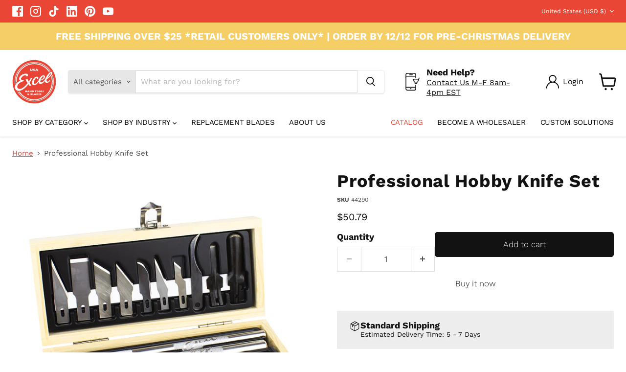

--- FILE ---
content_type: text/html; charset=utf-8
request_url: https://excelblades.com/products/professionalsetwooden
body_size: 82898
content:
<!doctype html>
<html class="no-js no-touch" lang="en">
  <head>
  <script>
    window.Store = window.Store || {};
    window.Store.id = 20925307;
  </script>
    <meta charset="utf-8">
    <meta http-equiv="x-ua-compatible" content="IE=edge">
      
 <!-- Google Tag Manager -->
<script>(function(w,d,s,l,i){w[l]=w[l]||[];w[l].push({'gtm.start':
new Date().getTime(),event:'gtm.js'});var f=d.getElementsByTagName(s)[0],
j=d.createElement(s),dl=l!='dataLayer'?'&l='+l:'';j.async=true;j.src=
'https://www.googletagmanager.com/gtm.js?id='+i+dl;f.parentNode.insertBefore(j,f);
})(window,document,'script','dataLayer','GTM-5CZWVX9');</script>
<!-- End Google Tag Manager -->

    <script type="text/javascript">
    (function(c,l,a,r,i,t,y){
        c[a]=c[a]||function(){(c[a].q=c[a].q||[]).push(arguments)};
        t=l.createElement(r);t.async=1;t.src="https://www.clarity.ms/tag/"+i;
        y=l.getElementsByTagName(r)[0];y.parentNode.insertBefore(t,y);
    })(window, document, "clarity", "script", "lqh3gep8ru");
</script>

    <script type="text/javascript" src="https://d1b3llzbo1rqxo.cloudfront.net/attributer.js"></script>
      
    <link rel="preconnect" href="https://cdn.shopify.com">
    <link rel="preconnect" href="https://fonts.shopifycdn.com">
    
    <link rel="preconnect" href="https://v.shopify.com">
    <link rel="preconnect" href="https://cdn.shopifycloud.com">
    
    
    <title>Buy Professional Hobby Knife Set | 16 Tools and Extra Blades | Excel Blades</title>


    
      <meta name="description" content="Shop Excel Blades&#39; Professional Hobby Knife Set with 16 precision tools for carving, cutting &amp; crafting. Perfect for artists, hobbyists &amp; model makers.">
    

    
  <link rel="shortcut icon" href="//excelblades.com/cdn/shop/files/Excel_Logo_Favicon-01_32x32.png?v=1650558899" type="image/png">


    
      <link rel="canonical" href="https://excelblades.com/products/professionalsetwooden" />
    

    <meta name="viewport" content="width=device-width">

    
    















<meta property="og:site_name" content="Excel Blades">
<meta property="og:url" content="https://excelblades.com/products/professionalsetwooden">
<meta property="og:title" content="Professional Hobby Knife Set">
<meta property="og:type" content="website">
<meta property="og:description" content="Shop Excel Blades&#39; Professional Hobby Knife Set with 16 precision tools for carving, cutting &amp; crafting. Perfect for artists, hobbyists &amp; model makers.">




    
    
    

    
    
    <meta
      property="og:image"
      content="https://excelblades.com/cdn/shop/products/44290ThreeQuarterViewv1800x800_1200x1200.png?v=1629130155"
    />
    <meta
      property="og:image:secure_url"
      content="https://excelblades.com/cdn/shop/products/44290ThreeQuarterViewv1800x800_1200x1200.png?v=1629130155"
    />
    <meta property="og:image:width" content="1200" />
    <meta property="og:image:height" content="1200" />
    
    
    <meta property="og:image:alt" content="Social media image" />
  
















<meta name="twitter:title" content="Buy Professional Hobby Knife Set | 16 Tools and Extra Blades | Excel Blades">
<meta name="twitter:description" content="Shop Excel Blades&#39; Professional Hobby Knife Set with 16 precision tools for carving, cutting &amp; crafting. Perfect for artists, hobbyists &amp; model makers.">


    
    
    
      
      
      <meta name="twitter:card" content="summary">
    
    
    <meta
      property="twitter:image"
      content="https://excelblades.com/cdn/shop/products/44290ThreeQuarterViewv1800x800_1200x1200_crop_center.png?v=1629130155"
    />
    <meta property="twitter:image:width" content="1200" />
    <meta property="twitter:image:height" content="1200" />
    
    
    <meta property="twitter:image:alt" content="Social media image" />
  



    <link rel="preload" as="font" href="//excelblades.com/cdn/fonts/work_sans/worksans_n4.b7973b3d07d0ace13de1b1bea9c45759cdbe12cf.woff2" crossorigin="anonymous">
    <link rel="preload" as="style" href="//excelblades.com/cdn/shop/t/86/assets/theme.css?v=30980296323864244731755707627">
    





<style>









</style>

    <script>window.performance && window.performance.mark && window.performance.mark('shopify.content_for_header.start');</script><meta name="google-site-verification" content="l5Vjww5FJp15AcG3_9S8rOgWX6y3o8b0M3Vs4sPwNRY">
<meta name="google-site-verification" content="YZv4K-k1S-x2AfUlWAbNn6Bkk40ejYikjkMDaBo9DfY">
<meta name="facebook-domain-verification" content="ci8ijmvknr0po7j85ugs6pg33dkb88">
<meta id="shopify-digital-wallet" name="shopify-digital-wallet" content="/20925307/digital_wallets/dialog">
<meta name="shopify-checkout-api-token" content="77555cb8ab23335afe756447079c22cc">
<meta id="in-context-paypal-metadata" data-shop-id="20925307" data-venmo-supported="false" data-environment="production" data-locale="en_US" data-paypal-v4="true" data-currency="USD">
<link rel="alternate" type="application/json+oembed" href="https://excelblades.com/products/professionalsetwooden.oembed">
<script async="async" src="/checkouts/internal/preloads.js?locale=en-US"></script>
<link rel="preconnect" href="https://shop.app" crossorigin="anonymous">
<script async="async" src="https://shop.app/checkouts/internal/preloads.js?locale=en-US&shop_id=20925307" crossorigin="anonymous"></script>
<script id="apple-pay-shop-capabilities" type="application/json">{"shopId":20925307,"countryCode":"US","currencyCode":"USD","merchantCapabilities":["supports3DS"],"merchantId":"gid:\/\/shopify\/Shop\/20925307","merchantName":"Excel Blades","requiredBillingContactFields":["postalAddress","email","phone"],"requiredShippingContactFields":["postalAddress","email","phone"],"shippingType":"shipping","supportedNetworks":["visa","masterCard","amex","discover","elo","jcb"],"total":{"type":"pending","label":"Excel Blades","amount":"1.00"},"shopifyPaymentsEnabled":true,"supportsSubscriptions":true}</script>
<script id="shopify-features" type="application/json">{"accessToken":"77555cb8ab23335afe756447079c22cc","betas":["rich-media-storefront-analytics"],"domain":"excelblades.com","predictiveSearch":true,"shopId":20925307,"locale":"en"}</script>
<script>var Shopify = Shopify || {};
Shopify.shop = "excelblades-com.myshopify.com";
Shopify.locale = "en";
Shopify.currency = {"active":"USD","rate":"1.0"};
Shopify.country = "US";
Shopify.theme = {"name":"PRODUCTION - 2024 - WPD_BDR","id":144208986361,"schema_name":"Empire","schema_version":"11.1.0","theme_store_id":null,"role":"main"};
Shopify.theme.handle = "null";
Shopify.theme.style = {"id":null,"handle":null};
Shopify.cdnHost = "excelblades.com/cdn";
Shopify.routes = Shopify.routes || {};
Shopify.routes.root = "/";</script>
<script type="module">!function(o){(o.Shopify=o.Shopify||{}).modules=!0}(window);</script>
<script>!function(o){function n(){var o=[];function n(){o.push(Array.prototype.slice.apply(arguments))}return n.q=o,n}var t=o.Shopify=o.Shopify||{};t.loadFeatures=n(),t.autoloadFeatures=n()}(window);</script>
<script>
  window.ShopifyPay = window.ShopifyPay || {};
  window.ShopifyPay.apiHost = "shop.app\/pay";
  window.ShopifyPay.redirectState = null;
</script>
<script id="shop-js-analytics" type="application/json">{"pageType":"product"}</script>
<script defer="defer" async type="module" src="//excelblades.com/cdn/shopifycloud/shop-js/modules/v2/client.init-shop-cart-sync_DtuiiIyl.en.esm.js"></script>
<script defer="defer" async type="module" src="//excelblades.com/cdn/shopifycloud/shop-js/modules/v2/chunk.common_CUHEfi5Q.esm.js"></script>
<script type="module">
  await import("//excelblades.com/cdn/shopifycloud/shop-js/modules/v2/client.init-shop-cart-sync_DtuiiIyl.en.esm.js");
await import("//excelblades.com/cdn/shopifycloud/shop-js/modules/v2/chunk.common_CUHEfi5Q.esm.js");

  window.Shopify.SignInWithShop?.initShopCartSync?.({"fedCMEnabled":true,"windoidEnabled":true});

</script>
<script>
  window.Shopify = window.Shopify || {};
  if (!window.Shopify.featureAssets) window.Shopify.featureAssets = {};
  window.Shopify.featureAssets['shop-js'] = {"shop-cart-sync":["modules/v2/client.shop-cart-sync_DFoTY42P.en.esm.js","modules/v2/chunk.common_CUHEfi5Q.esm.js"],"init-fed-cm":["modules/v2/client.init-fed-cm_D2UNy1i2.en.esm.js","modules/v2/chunk.common_CUHEfi5Q.esm.js"],"init-shop-email-lookup-coordinator":["modules/v2/client.init-shop-email-lookup-coordinator_BQEe2rDt.en.esm.js","modules/v2/chunk.common_CUHEfi5Q.esm.js"],"shop-cash-offers":["modules/v2/client.shop-cash-offers_3CTtReFF.en.esm.js","modules/v2/chunk.common_CUHEfi5Q.esm.js","modules/v2/chunk.modal_BewljZkx.esm.js"],"shop-button":["modules/v2/client.shop-button_C6oxCjDL.en.esm.js","modules/v2/chunk.common_CUHEfi5Q.esm.js"],"init-windoid":["modules/v2/client.init-windoid_5pix8xhK.en.esm.js","modules/v2/chunk.common_CUHEfi5Q.esm.js"],"avatar":["modules/v2/client.avatar_BTnouDA3.en.esm.js"],"init-shop-cart-sync":["modules/v2/client.init-shop-cart-sync_DtuiiIyl.en.esm.js","modules/v2/chunk.common_CUHEfi5Q.esm.js"],"shop-toast-manager":["modules/v2/client.shop-toast-manager_BYv_8cH1.en.esm.js","modules/v2/chunk.common_CUHEfi5Q.esm.js"],"pay-button":["modules/v2/client.pay-button_FnF9EIkY.en.esm.js","modules/v2/chunk.common_CUHEfi5Q.esm.js"],"shop-login-button":["modules/v2/client.shop-login-button_CH1KUpOf.en.esm.js","modules/v2/chunk.common_CUHEfi5Q.esm.js","modules/v2/chunk.modal_BewljZkx.esm.js"],"init-customer-accounts-sign-up":["modules/v2/client.init-customer-accounts-sign-up_aj7QGgYS.en.esm.js","modules/v2/client.shop-login-button_CH1KUpOf.en.esm.js","modules/v2/chunk.common_CUHEfi5Q.esm.js","modules/v2/chunk.modal_BewljZkx.esm.js"],"init-shop-for-new-customer-accounts":["modules/v2/client.init-shop-for-new-customer-accounts_NbnYRf_7.en.esm.js","modules/v2/client.shop-login-button_CH1KUpOf.en.esm.js","modules/v2/chunk.common_CUHEfi5Q.esm.js","modules/v2/chunk.modal_BewljZkx.esm.js"],"init-customer-accounts":["modules/v2/client.init-customer-accounts_ppedhqCH.en.esm.js","modules/v2/client.shop-login-button_CH1KUpOf.en.esm.js","modules/v2/chunk.common_CUHEfi5Q.esm.js","modules/v2/chunk.modal_BewljZkx.esm.js"],"shop-follow-button":["modules/v2/client.shop-follow-button_CMIBBa6u.en.esm.js","modules/v2/chunk.common_CUHEfi5Q.esm.js","modules/v2/chunk.modal_BewljZkx.esm.js"],"lead-capture":["modules/v2/client.lead-capture_But0hIyf.en.esm.js","modules/v2/chunk.common_CUHEfi5Q.esm.js","modules/v2/chunk.modal_BewljZkx.esm.js"],"checkout-modal":["modules/v2/client.checkout-modal_BBxc70dQ.en.esm.js","modules/v2/chunk.common_CUHEfi5Q.esm.js","modules/v2/chunk.modal_BewljZkx.esm.js"],"shop-login":["modules/v2/client.shop-login_hM3Q17Kl.en.esm.js","modules/v2/chunk.common_CUHEfi5Q.esm.js","modules/v2/chunk.modal_BewljZkx.esm.js"],"payment-terms":["modules/v2/client.payment-terms_CAtGlQYS.en.esm.js","modules/v2/chunk.common_CUHEfi5Q.esm.js","modules/v2/chunk.modal_BewljZkx.esm.js"]};
</script>
<script>(function() {
  var isLoaded = false;
  function asyncLoad() {
    if (isLoaded) return;
    isLoaded = true;
    var urls = ["https:\/\/loox.io\/widget\/4k-VzVzni8\/loox.1557341427395.js?shop=excelblades-com.myshopify.com","https:\/\/www.vwa.la\/vwala.f188b97c58de32567039.js?shop=excelblades-com.myshopify.com","https:\/\/seo.apps.avada.io\/scripttag\/avada-seo-installed.js?shop=excelblades-com.myshopify.com","https:\/\/storage.nfcube.com\/instafeed-bbb1e0a9d6f9ba14b03392af945e74f8.js?shop=excelblades-com.myshopify.com","https:\/\/affiliates-api.voila.love\/tracking.js?shop=excelblades-com.myshopify.com","https:\/\/tools.luckyorange.com\/core\/lo.js?site-id=89054b70\u0026shop=excelblades-com.myshopify.com","https:\/\/omnisnippet1.com\/platforms\/shopify.js?source=scriptTag\u0026v=2025-11-19T15\u0026shop=excelblades-com.myshopify.com"];
    for (var i = 0; i < urls.length; i++) {
      var s = document.createElement('script');
      s.type = 'text/javascript';
      s.async = true;
      s.src = urls[i];
      var x = document.getElementsByTagName('script')[0];
      x.parentNode.insertBefore(s, x);
    }
  };
  if(window.attachEvent) {
    window.attachEvent('onload', asyncLoad);
  } else {
    window.addEventListener('load', asyncLoad, false);
  }
})();</script>
<script id="__st">var __st={"a":20925307,"offset":-18000,"reqid":"879421c8-3da4-4320-98d7-e54b8a4fa85f-1766522894","pageurl":"excelblades.com\/products\/professionalsetwooden","u":"769b15a7bbd9","p":"product","rtyp":"product","rid":9847687371};</script>
<script>window.ShopifyPaypalV4VisibilityTracking = true;</script>
<script id="captcha-bootstrap">!function(){'use strict';const t='contact',e='account',n='new_comment',o=[[t,t],['blogs',n],['comments',n],[t,'customer']],c=[[e,'customer_login'],[e,'guest_login'],[e,'recover_customer_password'],[e,'create_customer']],r=t=>t.map((([t,e])=>`form[action*='/${t}']:not([data-nocaptcha='true']) input[name='form_type'][value='${e}']`)).join(','),a=t=>()=>t?[...document.querySelectorAll(t)].map((t=>t.form)):[];function s(){const t=[...o],e=r(t);return a(e)}const i='password',u='form_key',d=['recaptcha-v3-token','g-recaptcha-response','h-captcha-response',i],f=()=>{try{return window.sessionStorage}catch{return}},m='__shopify_v',_=t=>t.elements[u];function p(t,e,n=!1){try{const o=window.sessionStorage,c=JSON.parse(o.getItem(e)),{data:r}=function(t){const{data:e,action:n}=t;return t[m]||n?{data:e,action:n}:{data:t,action:n}}(c);for(const[e,n]of Object.entries(r))t.elements[e]&&(t.elements[e].value=n);n&&o.removeItem(e)}catch(o){console.error('form repopulation failed',{error:o})}}const l='form_type',E='cptcha';function T(t){t.dataset[E]=!0}const w=window,h=w.document,L='Shopify',v='ce_forms',y='captcha';let A=!1;((t,e)=>{const n=(g='f06e6c50-85a8-45c8-87d0-21a2b65856fe',I='https://cdn.shopify.com/shopifycloud/storefront-forms-hcaptcha/ce_storefront_forms_captcha_hcaptcha.v1.5.2.iife.js',D={infoText:'Protected by hCaptcha',privacyText:'Privacy',termsText:'Terms'},(t,e,n)=>{const o=w[L][v],c=o.bindForm;if(c)return c(t,g,e,D).then(n);var r;o.q.push([[t,g,e,D],n]),r=I,A||(h.body.append(Object.assign(h.createElement('script'),{id:'captcha-provider',async:!0,src:r})),A=!0)});var g,I,D;w[L]=w[L]||{},w[L][v]=w[L][v]||{},w[L][v].q=[],w[L][y]=w[L][y]||{},w[L][y].protect=function(t,e){n(t,void 0,e),T(t)},Object.freeze(w[L][y]),function(t,e,n,w,h,L){const[v,y,A,g]=function(t,e,n){const i=e?o:[],u=t?c:[],d=[...i,...u],f=r(d),m=r(i),_=r(d.filter((([t,e])=>n.includes(e))));return[a(f),a(m),a(_),s()]}(w,h,L),I=t=>{const e=t.target;return e instanceof HTMLFormElement?e:e&&e.form},D=t=>v().includes(t);t.addEventListener('submit',(t=>{const e=I(t);if(!e)return;const n=D(e)&&!e.dataset.hcaptchaBound&&!e.dataset.recaptchaBound,o=_(e),c=g().includes(e)&&(!o||!o.value);(n||c)&&t.preventDefault(),c&&!n&&(function(t){try{if(!f())return;!function(t){const e=f();if(!e)return;const n=_(t);if(!n)return;const o=n.value;o&&e.removeItem(o)}(t);const e=Array.from(Array(32),(()=>Math.random().toString(36)[2])).join('');!function(t,e){_(t)||t.append(Object.assign(document.createElement('input'),{type:'hidden',name:u})),t.elements[u].value=e}(t,e),function(t,e){const n=f();if(!n)return;const o=[...t.querySelectorAll(`input[type='${i}']`)].map((({name:t})=>t)),c=[...d,...o],r={};for(const[a,s]of new FormData(t).entries())c.includes(a)||(r[a]=s);n.setItem(e,JSON.stringify({[m]:1,action:t.action,data:r}))}(t,e)}catch(e){console.error('failed to persist form',e)}}(e),e.submit())}));const S=(t,e)=>{t&&!t.dataset[E]&&(n(t,e.some((e=>e===t))),T(t))};for(const o of['focusin','change'])t.addEventListener(o,(t=>{const e=I(t);D(e)&&S(e,y())}));const B=e.get('form_key'),M=e.get(l),P=B&&M;t.addEventListener('DOMContentLoaded',(()=>{const t=y();if(P)for(const e of t)e.elements[l].value===M&&p(e,B);[...new Set([...A(),...v().filter((t=>'true'===t.dataset.shopifyCaptcha))])].forEach((e=>S(e,t)))}))}(h,new URLSearchParams(w.location.search),n,t,e,['guest_login'])})(!0,!0)}();</script>
<script integrity="sha256-4kQ18oKyAcykRKYeNunJcIwy7WH5gtpwJnB7kiuLZ1E=" data-source-attribution="shopify.loadfeatures" defer="defer" src="//excelblades.com/cdn/shopifycloud/storefront/assets/storefront/load_feature-a0a9edcb.js" crossorigin="anonymous"></script>
<script crossorigin="anonymous" defer="defer" src="//excelblades.com/cdn/shopifycloud/storefront/assets/shopify_pay/storefront-65b4c6d7.js?v=20250812"></script>
<script data-source-attribution="shopify.dynamic_checkout.dynamic.init">var Shopify=Shopify||{};Shopify.PaymentButton=Shopify.PaymentButton||{isStorefrontPortableWallets:!0,init:function(){window.Shopify.PaymentButton.init=function(){};var t=document.createElement("script");t.src="https://excelblades.com/cdn/shopifycloud/portable-wallets/latest/portable-wallets.en.js",t.type="module",document.head.appendChild(t)}};
</script>
<script data-source-attribution="shopify.dynamic_checkout.buyer_consent">
  function portableWalletsHideBuyerConsent(e){var t=document.getElementById("shopify-buyer-consent"),n=document.getElementById("shopify-subscription-policy-button");t&&n&&(t.classList.add("hidden"),t.setAttribute("aria-hidden","true"),n.removeEventListener("click",e))}function portableWalletsShowBuyerConsent(e){var t=document.getElementById("shopify-buyer-consent"),n=document.getElementById("shopify-subscription-policy-button");t&&n&&(t.classList.remove("hidden"),t.removeAttribute("aria-hidden"),n.addEventListener("click",e))}window.Shopify?.PaymentButton&&(window.Shopify.PaymentButton.hideBuyerConsent=portableWalletsHideBuyerConsent,window.Shopify.PaymentButton.showBuyerConsent=portableWalletsShowBuyerConsent);
</script>
<script>
  function portableWalletsCleanup(e){e&&e.src&&console.error("Failed to load portable wallets script "+e.src);var t=document.querySelectorAll("shopify-accelerated-checkout .shopify-payment-button__skeleton, shopify-accelerated-checkout-cart .wallet-cart-button__skeleton"),e=document.getElementById("shopify-buyer-consent");for(let e=0;e<t.length;e++)t[e].remove();e&&e.remove()}function portableWalletsNotLoadedAsModule(e){e instanceof ErrorEvent&&"string"==typeof e.message&&e.message.includes("import.meta")&&"string"==typeof e.filename&&e.filename.includes("portable-wallets")&&(window.removeEventListener("error",portableWalletsNotLoadedAsModule),window.Shopify.PaymentButton.failedToLoad=e,"loading"===document.readyState?document.addEventListener("DOMContentLoaded",window.Shopify.PaymentButton.init):window.Shopify.PaymentButton.init())}window.addEventListener("error",portableWalletsNotLoadedAsModule);
</script>

<script type="module" src="https://excelblades.com/cdn/shopifycloud/portable-wallets/latest/portable-wallets.en.js" onError="portableWalletsCleanup(this)" crossorigin="anonymous"></script>
<script nomodule>
  document.addEventListener("DOMContentLoaded", portableWalletsCleanup);
</script>

<link id="shopify-accelerated-checkout-styles" rel="stylesheet" media="screen" href="https://excelblades.com/cdn/shopifycloud/portable-wallets/latest/accelerated-checkout-backwards-compat.css" crossorigin="anonymous">
<style id="shopify-accelerated-checkout-cart">
        #shopify-buyer-consent {
  margin-top: 1em;
  display: inline-block;
  width: 100%;
}

#shopify-buyer-consent.hidden {
  display: none;
}

#shopify-subscription-policy-button {
  background: none;
  border: none;
  padding: 0;
  text-decoration: underline;
  font-size: inherit;
  cursor: pointer;
}

#shopify-subscription-policy-button::before {
  box-shadow: none;
}

      </style>

<script>window.performance && window.performance.mark && window.performance.mark('shopify.content_for_header.end');</script>

    <style>
      
          
          .color-scheme-1 {
            --color-text: #ffffff;
            --color-background: #1d2654;
            --color-background-gradient: ;
            --color-button: #ffffff;
            --color-button-text: #1d2654;
            --color-button-hover: #f1f2fa;
            --color-button-border: #1d2654;
            --color-two-button: #ffffff;
            --color-two-button-text: #000000;
            --color-two-button-hover: #ffffff;
            --color-two-button-border: #ffffff;
            --color-icons: #ffffff;
            --color-links: #ffffff;
          }
      
    </style>

    <link href="//excelblades.com/cdn/shop/t/86/assets/theme.css?v=30980296323864244731755707627" rel="stylesheet" type="text/css" media="all" />

    
      <link href="//excelblades.com/cdn/shop/t/86/assets/ripple.css?v=100240391239311985871723664871" rel="stylesheet" type="text/css" media="all" />
    

    
    <script>
      window.Theme = window.Theme || {};
      window.Theme.version = '11.1.0';
      window.Theme.name = 'Empire';
      window.Theme.routes = {
        "root_url": "/",
        "account_url": "/account",
        "account_login_url": "/account/login",
        "account_logout_url": "/account/logout",
        "account_register_url": "/account/register",
        "account_addresses_url": "/account/addresses",
        "collections_url": "/collections",
        "all_products_collection_url": "/collections/all",
        "search_url": "/search",
        "predictive_search_url": "/search/suggest",
        "cart_url": "/cart",
        "cart_add_url": "/cart/add",
        "cart_change_url": "/cart/change",
        "cart_clear_url": "/cart/clear",
        "product_recommendations_url": "/recommendations/products",
      };
    </script>
    

  <!-- BEGIN app block: shopify://apps/klaviyo-email-marketing-sms/blocks/klaviyo-onsite-embed/2632fe16-c075-4321-a88b-50b567f42507 -->












  <script async src="https://static.klaviyo.com/onsite/js/TrumMa/klaviyo.js?company_id=TrumMa"></script>
  <script>!function(){if(!window.klaviyo){window._klOnsite=window._klOnsite||[];try{window.klaviyo=new Proxy({},{get:function(n,i){return"push"===i?function(){var n;(n=window._klOnsite).push.apply(n,arguments)}:function(){for(var n=arguments.length,o=new Array(n),w=0;w<n;w++)o[w]=arguments[w];var t="function"==typeof o[o.length-1]?o.pop():void 0,e=new Promise((function(n){window._klOnsite.push([i].concat(o,[function(i){t&&t(i),n(i)}]))}));return e}}})}catch(n){window.klaviyo=window.klaviyo||[],window.klaviyo.push=function(){var n;(n=window._klOnsite).push.apply(n,arguments)}}}}();</script>

  
    <script id="viewed_product">
      if (item == null) {
        var _learnq = _learnq || [];

        var MetafieldReviews = null
        var MetafieldYotpoRating = null
        var MetafieldYotpoCount = null
        var MetafieldLooxRating = null
        var MetafieldLooxCount = null
        var okendoProduct = null
        var okendoProductReviewCount = null
        var okendoProductReviewAverageValue = null
        try {
          // The following fields are used for Customer Hub recently viewed in order to add reviews.
          // This information is not part of __kla_viewed. Instead, it is part of __kla_viewed_reviewed_items
          MetafieldReviews = {};
          MetafieldYotpoRating = null
          MetafieldYotpoCount = null
          MetafieldLooxRating = "4.8"
          MetafieldLooxCount = 5

          okendoProduct = null
          // If the okendo metafield is not legacy, it will error, which then requires the new json formatted data
          if (okendoProduct && 'error' in okendoProduct) {
            okendoProduct = null
          }
          okendoProductReviewCount = okendoProduct ? okendoProduct.reviewCount : null
          okendoProductReviewAverageValue = okendoProduct ? okendoProduct.reviewAverageValue : null
        } catch (error) {
          console.error('Error in Klaviyo onsite reviews tracking:', error);
        }

        var item = {
          Name: "Professional Hobby Knife Set",
          ProductID: 9847687371,
          Categories: ["All Products","Carving Tools","Gifts for Crafters","Hardware","Hobbies","Industrial \u0026 Manufacturing","Knife \u0026 Blade Sets","Knives \u0026 Cutters","Linoleum Carving Tools for Stamp Making \u0026 Carving","List By Part Number","Made in the USA","OrderlyEmails - Recommended Products","Replacement Blades","Utility Knives","Woodworking"],
          ImageURL: "https://excelblades.com/cdn/shop/products/44290ThreeQuarterViewv1800x800_grande.png?v=1629130155",
          URL: "https://excelblades.com/products/professionalsetwooden",
          Brand: "Excel Blades",
          Price: "$50.79",
          Value: "50.79",
          CompareAtPrice: "$0.00"
        };
        _learnq.push(['track', 'Viewed Product', item]);
        _learnq.push(['trackViewedItem', {
          Title: item.Name,
          ItemId: item.ProductID,
          Categories: item.Categories,
          ImageUrl: item.ImageURL,
          Url: item.URL,
          Metadata: {
            Brand: item.Brand,
            Price: item.Price,
            Value: item.Value,
            CompareAtPrice: item.CompareAtPrice
          },
          metafields:{
            reviews: MetafieldReviews,
            yotpo:{
              rating: MetafieldYotpoRating,
              count: MetafieldYotpoCount,
            },
            loox:{
              rating: MetafieldLooxRating,
              count: MetafieldLooxCount,
            },
            okendo: {
              rating: okendoProductReviewAverageValue,
              count: okendoProductReviewCount,
            }
          }
        }]);
      }
    </script>
  




  <script>
    window.klaviyoReviewsProductDesignMode = false
  </script>



  <!-- BEGIN app snippet: customer-hub-data --><script>
  if (!window.customerHub) {
    window.customerHub = {};
  }
  window.customerHub.storefrontRoutes = {
    login: "/account/login?return_url=%2F%23k-hub",
    register: "/account/register?return_url=%2F%23k-hub",
    logout: "/account/logout",
    profile: "/account",
    addresses: "/account/addresses",
  };
  
  window.customerHub.userId = null;
  
  window.customerHub.storeDomain = "excelblades-com.myshopify.com";

  
    window.customerHub.activeProduct = {
      name: "Professional Hobby Knife Set",
      category: null,
      imageUrl: "https://excelblades.com/cdn/shop/products/44290ThreeQuarterViewv1800x800_grande.png?v=1629130155",
      id: "9847687371",
      link: "https://excelblades.com/products/professionalsetwooden",
      variants: [
        
          {
            id: "38047894569148",
            
            imageUrl: null,
            
            price: "5079",
            currency: "USD",
            availableForSale: true,
            title: "Default Title",
          },
        
      ],
    };
    window.customerHub.activeProduct.variants.forEach((variant) => {
        
        variant.price = `${variant.price.slice(0, -2)}.${variant.price.slice(-2)}`;
    });
  

  
    window.customerHub.storeLocale = {
        currentLanguage: 'en',
        currentCountry: 'US',
        availableLanguages: [
          
            {
              iso_code: 'en',
              endonym_name: 'English'
            }
          
        ],
        availableCountries: [
          
            {
              iso_code: 'AF',
              name: 'Afghanistan',
              currency_code: 'AFN'
            },
          
            {
              iso_code: 'AX',
              name: 'Åland Islands',
              currency_code: 'EUR'
            },
          
            {
              iso_code: 'AL',
              name: 'Albania',
              currency_code: 'ALL'
            },
          
            {
              iso_code: 'DZ',
              name: 'Algeria',
              currency_code: 'DZD'
            },
          
            {
              iso_code: 'AD',
              name: 'Andorra',
              currency_code: 'EUR'
            },
          
            {
              iso_code: 'AO',
              name: 'Angola',
              currency_code: 'USD'
            },
          
            {
              iso_code: 'AI',
              name: 'Anguilla',
              currency_code: 'XCD'
            },
          
            {
              iso_code: 'AG',
              name: 'Antigua &amp; Barbuda',
              currency_code: 'XCD'
            },
          
            {
              iso_code: 'AR',
              name: 'Argentina',
              currency_code: 'USD'
            },
          
            {
              iso_code: 'AM',
              name: 'Armenia',
              currency_code: 'AMD'
            },
          
            {
              iso_code: 'AW',
              name: 'Aruba',
              currency_code: 'AWG'
            },
          
            {
              iso_code: 'AU',
              name: 'Australia',
              currency_code: 'AUD'
            },
          
            {
              iso_code: 'AT',
              name: 'Austria',
              currency_code: 'EUR'
            },
          
            {
              iso_code: 'AZ',
              name: 'Azerbaijan',
              currency_code: 'AZN'
            },
          
            {
              iso_code: 'BS',
              name: 'Bahamas',
              currency_code: 'BSD'
            },
          
            {
              iso_code: 'BH',
              name: 'Bahrain',
              currency_code: 'USD'
            },
          
            {
              iso_code: 'BD',
              name: 'Bangladesh',
              currency_code: 'BDT'
            },
          
            {
              iso_code: 'BB',
              name: 'Barbados',
              currency_code: 'BBD'
            },
          
            {
              iso_code: 'BY',
              name: 'Belarus',
              currency_code: 'USD'
            },
          
            {
              iso_code: 'BE',
              name: 'Belgium',
              currency_code: 'EUR'
            },
          
            {
              iso_code: 'BZ',
              name: 'Belize',
              currency_code: 'BZD'
            },
          
            {
              iso_code: 'BJ',
              name: 'Benin',
              currency_code: 'XOF'
            },
          
            {
              iso_code: 'BM',
              name: 'Bermuda',
              currency_code: 'USD'
            },
          
            {
              iso_code: 'BT',
              name: 'Bhutan',
              currency_code: 'USD'
            },
          
            {
              iso_code: 'BO',
              name: 'Bolivia',
              currency_code: 'BOB'
            },
          
            {
              iso_code: 'BA',
              name: 'Bosnia &amp; Herzegovina',
              currency_code: 'BAM'
            },
          
            {
              iso_code: 'BW',
              name: 'Botswana',
              currency_code: 'BWP'
            },
          
            {
              iso_code: 'BV',
              name: 'Bouvet Island',
              currency_code: 'USD'
            },
          
            {
              iso_code: 'BR',
              name: 'Brazil',
              currency_code: 'USD'
            },
          
            {
              iso_code: 'IO',
              name: 'British Indian Ocean Territory',
              currency_code: 'USD'
            },
          
            {
              iso_code: 'VG',
              name: 'British Virgin Islands',
              currency_code: 'USD'
            },
          
            {
              iso_code: 'BN',
              name: 'Brunei',
              currency_code: 'BND'
            },
          
            {
              iso_code: 'BG',
              name: 'Bulgaria',
              currency_code: 'BGN'
            },
          
            {
              iso_code: 'BF',
              name: 'Burkina Faso',
              currency_code: 'XOF'
            },
          
            {
              iso_code: 'BI',
              name: 'Burundi',
              currency_code: 'BIF'
            },
          
            {
              iso_code: 'KH',
              name: 'Cambodia',
              currency_code: 'KHR'
            },
          
            {
              iso_code: 'CM',
              name: 'Cameroon',
              currency_code: 'XAF'
            },
          
            {
              iso_code: 'CA',
              name: 'Canada',
              currency_code: 'CAD'
            },
          
            {
              iso_code: 'CV',
              name: 'Cape Verde',
              currency_code: 'CVE'
            },
          
            {
              iso_code: 'BQ',
              name: 'Caribbean Netherlands',
              currency_code: 'USD'
            },
          
            {
              iso_code: 'KY',
              name: 'Cayman Islands',
              currency_code: 'KYD'
            },
          
            {
              iso_code: 'CF',
              name: 'Central African Republic',
              currency_code: 'XAF'
            },
          
            {
              iso_code: 'TD',
              name: 'Chad',
              currency_code: 'XAF'
            },
          
            {
              iso_code: 'CL',
              name: 'Chile',
              currency_code: 'USD'
            },
          
            {
              iso_code: 'CX',
              name: 'Christmas Island',
              currency_code: 'AUD'
            },
          
            {
              iso_code: 'CC',
              name: 'Cocos (Keeling) Islands',
              currency_code: 'AUD'
            },
          
            {
              iso_code: 'CO',
              name: 'Colombia',
              currency_code: 'USD'
            },
          
            {
              iso_code: 'KM',
              name: 'Comoros',
              currency_code: 'KMF'
            },
          
            {
              iso_code: 'CG',
              name: 'Congo - Brazzaville',
              currency_code: 'XAF'
            },
          
            {
              iso_code: 'CD',
              name: 'Congo - Kinshasa',
              currency_code: 'CDF'
            },
          
            {
              iso_code: 'CK',
              name: 'Cook Islands',
              currency_code: 'NZD'
            },
          
            {
              iso_code: 'CR',
              name: 'Costa Rica',
              currency_code: 'CRC'
            },
          
            {
              iso_code: 'CI',
              name: 'Côte d’Ivoire',
              currency_code: 'XOF'
            },
          
            {
              iso_code: 'HR',
              name: 'Croatia',
              currency_code: 'EUR'
            },
          
            {
              iso_code: 'CW',
              name: 'Curaçao',
              currency_code: 'ANG'
            },
          
            {
              iso_code: 'CY',
              name: 'Cyprus',
              currency_code: 'EUR'
            },
          
            {
              iso_code: 'CZ',
              name: 'Czechia',
              currency_code: 'CZK'
            },
          
            {
              iso_code: 'DK',
              name: 'Denmark',
              currency_code: 'DKK'
            },
          
            {
              iso_code: 'DJ',
              name: 'Djibouti',
              currency_code: 'DJF'
            },
          
            {
              iso_code: 'DM',
              name: 'Dominica',
              currency_code: 'XCD'
            },
          
            {
              iso_code: 'DO',
              name: 'Dominican Republic',
              currency_code: 'DOP'
            },
          
            {
              iso_code: 'EC',
              name: 'Ecuador',
              currency_code: 'USD'
            },
          
            {
              iso_code: 'EG',
              name: 'Egypt',
              currency_code: 'EGP'
            },
          
            {
              iso_code: 'SV',
              name: 'El Salvador',
              currency_code: 'USD'
            },
          
            {
              iso_code: 'GQ',
              name: 'Equatorial Guinea',
              currency_code: 'XAF'
            },
          
            {
              iso_code: 'ER',
              name: 'Eritrea',
              currency_code: 'USD'
            },
          
            {
              iso_code: 'EE',
              name: 'Estonia',
              currency_code: 'EUR'
            },
          
            {
              iso_code: 'SZ',
              name: 'Eswatini',
              currency_code: 'USD'
            },
          
            {
              iso_code: 'ET',
              name: 'Ethiopia',
              currency_code: 'ETB'
            },
          
            {
              iso_code: 'FK',
              name: 'Falkland Islands',
              currency_code: 'FKP'
            },
          
            {
              iso_code: 'FO',
              name: 'Faroe Islands',
              currency_code: 'DKK'
            },
          
            {
              iso_code: 'FJ',
              name: 'Fiji',
              currency_code: 'FJD'
            },
          
            {
              iso_code: 'FI',
              name: 'Finland',
              currency_code: 'EUR'
            },
          
            {
              iso_code: 'FR',
              name: 'France',
              currency_code: 'EUR'
            },
          
            {
              iso_code: 'GF',
              name: 'French Guiana',
              currency_code: 'EUR'
            },
          
            {
              iso_code: 'PF',
              name: 'French Polynesia',
              currency_code: 'XPF'
            },
          
            {
              iso_code: 'GA',
              name: 'Gabon',
              currency_code: 'XOF'
            },
          
            {
              iso_code: 'GM',
              name: 'Gambia',
              currency_code: 'GMD'
            },
          
            {
              iso_code: 'GE',
              name: 'Georgia',
              currency_code: 'USD'
            },
          
            {
              iso_code: 'DE',
              name: 'Germany',
              currency_code: 'EUR'
            },
          
            {
              iso_code: 'GH',
              name: 'Ghana',
              currency_code: 'USD'
            },
          
            {
              iso_code: 'GI',
              name: 'Gibraltar',
              currency_code: 'GBP'
            },
          
            {
              iso_code: 'GR',
              name: 'Greece',
              currency_code: 'EUR'
            },
          
            {
              iso_code: 'GL',
              name: 'Greenland',
              currency_code: 'DKK'
            },
          
            {
              iso_code: 'GD',
              name: 'Grenada',
              currency_code: 'XCD'
            },
          
            {
              iso_code: 'GP',
              name: 'Guadeloupe',
              currency_code: 'EUR'
            },
          
            {
              iso_code: 'GT',
              name: 'Guatemala',
              currency_code: 'GTQ'
            },
          
            {
              iso_code: 'GG',
              name: 'Guernsey',
              currency_code: 'GBP'
            },
          
            {
              iso_code: 'GN',
              name: 'Guinea',
              currency_code: 'GNF'
            },
          
            {
              iso_code: 'GW',
              name: 'Guinea-Bissau',
              currency_code: 'XOF'
            },
          
            {
              iso_code: 'GY',
              name: 'Guyana',
              currency_code: 'GYD'
            },
          
            {
              iso_code: 'HT',
              name: 'Haiti',
              currency_code: 'USD'
            },
          
            {
              iso_code: 'HN',
              name: 'Honduras',
              currency_code: 'HNL'
            },
          
            {
              iso_code: 'HK',
              name: 'Hong Kong SAR',
              currency_code: 'HKD'
            },
          
            {
              iso_code: 'HU',
              name: 'Hungary',
              currency_code: 'HUF'
            },
          
            {
              iso_code: 'IS',
              name: 'Iceland',
              currency_code: 'ISK'
            },
          
            {
              iso_code: 'ID',
              name: 'Indonesia',
              currency_code: 'IDR'
            },
          
            {
              iso_code: 'IQ',
              name: 'Iraq',
              currency_code: 'USD'
            },
          
            {
              iso_code: 'IE',
              name: 'Ireland',
              currency_code: 'EUR'
            },
          
            {
              iso_code: 'IM',
              name: 'Isle of Man',
              currency_code: 'GBP'
            },
          
            {
              iso_code: 'IL',
              name: 'Israel',
              currency_code: 'ILS'
            },
          
            {
              iso_code: 'IT',
              name: 'Italy',
              currency_code: 'EUR'
            },
          
            {
              iso_code: 'JM',
              name: 'Jamaica',
              currency_code: 'JMD'
            },
          
            {
              iso_code: 'JP',
              name: 'Japan',
              currency_code: 'JPY'
            },
          
            {
              iso_code: 'JE',
              name: 'Jersey',
              currency_code: 'USD'
            },
          
            {
              iso_code: 'JO',
              name: 'Jordan',
              currency_code: 'USD'
            },
          
            {
              iso_code: 'KZ',
              name: 'Kazakhstan',
              currency_code: 'KZT'
            },
          
            {
              iso_code: 'KE',
              name: 'Kenya',
              currency_code: 'KES'
            },
          
            {
              iso_code: 'KI',
              name: 'Kiribati',
              currency_code: 'USD'
            },
          
            {
              iso_code: 'XK',
              name: 'Kosovo',
              currency_code: 'EUR'
            },
          
            {
              iso_code: 'KW',
              name: 'Kuwait',
              currency_code: 'USD'
            },
          
            {
              iso_code: 'KG',
              name: 'Kyrgyzstan',
              currency_code: 'KGS'
            },
          
            {
              iso_code: 'LA',
              name: 'Laos',
              currency_code: 'LAK'
            },
          
            {
              iso_code: 'LV',
              name: 'Latvia',
              currency_code: 'EUR'
            },
          
            {
              iso_code: 'LB',
              name: 'Lebanon',
              currency_code: 'LBP'
            },
          
            {
              iso_code: 'LS',
              name: 'Lesotho',
              currency_code: 'USD'
            },
          
            {
              iso_code: 'LR',
              name: 'Liberia',
              currency_code: 'USD'
            },
          
            {
              iso_code: 'LY',
              name: 'Libya',
              currency_code: 'USD'
            },
          
            {
              iso_code: 'LI',
              name: 'Liechtenstein',
              currency_code: 'CHF'
            },
          
            {
              iso_code: 'LT',
              name: 'Lithuania',
              currency_code: 'EUR'
            },
          
            {
              iso_code: 'LU',
              name: 'Luxembourg',
              currency_code: 'EUR'
            },
          
            {
              iso_code: 'MO',
              name: 'Macao SAR',
              currency_code: 'MOP'
            },
          
            {
              iso_code: 'MG',
              name: 'Madagascar',
              currency_code: 'USD'
            },
          
            {
              iso_code: 'MW',
              name: 'Malawi',
              currency_code: 'MWK'
            },
          
            {
              iso_code: 'MY',
              name: 'Malaysia',
              currency_code: 'MYR'
            },
          
            {
              iso_code: 'MV',
              name: 'Maldives',
              currency_code: 'MVR'
            },
          
            {
              iso_code: 'ML',
              name: 'Mali',
              currency_code: 'XOF'
            },
          
            {
              iso_code: 'MT',
              name: 'Malta',
              currency_code: 'EUR'
            },
          
            {
              iso_code: 'MQ',
              name: 'Martinique',
              currency_code: 'EUR'
            },
          
            {
              iso_code: 'MR',
              name: 'Mauritania',
              currency_code: 'USD'
            },
          
            {
              iso_code: 'MU',
              name: 'Mauritius',
              currency_code: 'MUR'
            },
          
            {
              iso_code: 'YT',
              name: 'Mayotte',
              currency_code: 'EUR'
            },
          
            {
              iso_code: 'MX',
              name: 'Mexico',
              currency_code: 'USD'
            },
          
            {
              iso_code: 'MD',
              name: 'Moldova',
              currency_code: 'MDL'
            },
          
            {
              iso_code: 'MC',
              name: 'Monaco',
              currency_code: 'EUR'
            },
          
            {
              iso_code: 'MN',
              name: 'Mongolia',
              currency_code: 'MNT'
            },
          
            {
              iso_code: 'ME',
              name: 'Montenegro',
              currency_code: 'EUR'
            },
          
            {
              iso_code: 'MS',
              name: 'Montserrat',
              currency_code: 'XCD'
            },
          
            {
              iso_code: 'MA',
              name: 'Morocco',
              currency_code: 'MAD'
            },
          
            {
              iso_code: 'MZ',
              name: 'Mozambique',
              currency_code: 'USD'
            },
          
            {
              iso_code: 'MM',
              name: 'Myanmar (Burma)',
              currency_code: 'MMK'
            },
          
            {
              iso_code: 'NA',
              name: 'Namibia',
              currency_code: 'USD'
            },
          
            {
              iso_code: 'NR',
              name: 'Nauru',
              currency_code: 'AUD'
            },
          
            {
              iso_code: 'NP',
              name: 'Nepal',
              currency_code: 'NPR'
            },
          
            {
              iso_code: 'NL',
              name: 'Netherlands',
              currency_code: 'EUR'
            },
          
            {
              iso_code: 'AN',
              name: 'Netherlands Antilles',
              currency_code: 'ANG'
            },
          
            {
              iso_code: 'NC',
              name: 'New Caledonia',
              currency_code: 'XPF'
            },
          
            {
              iso_code: 'NZ',
              name: 'New Zealand',
              currency_code: 'NZD'
            },
          
            {
              iso_code: 'NI',
              name: 'Nicaragua',
              currency_code: 'NIO'
            },
          
            {
              iso_code: 'NE',
              name: 'Niger',
              currency_code: 'XOF'
            },
          
            {
              iso_code: 'NG',
              name: 'Nigeria',
              currency_code: 'NGN'
            },
          
            {
              iso_code: 'NU',
              name: 'Niue',
              currency_code: 'NZD'
            },
          
            {
              iso_code: 'NF',
              name: 'Norfolk Island',
              currency_code: 'AUD'
            },
          
            {
              iso_code: 'MK',
              name: 'North Macedonia',
              currency_code: 'MKD'
            },
          
            {
              iso_code: 'NO',
              name: 'Norway',
              currency_code: 'USD'
            },
          
            {
              iso_code: 'OM',
              name: 'Oman',
              currency_code: 'USD'
            },
          
            {
              iso_code: 'PK',
              name: 'Pakistan',
              currency_code: 'PKR'
            },
          
            {
              iso_code: 'PS',
              name: 'Palestinian Territories',
              currency_code: 'ILS'
            },
          
            {
              iso_code: 'PA',
              name: 'Panama',
              currency_code: 'USD'
            },
          
            {
              iso_code: 'PG',
              name: 'Papua New Guinea',
              currency_code: 'PGK'
            },
          
            {
              iso_code: 'PY',
              name: 'Paraguay',
              currency_code: 'PYG'
            },
          
            {
              iso_code: 'PE',
              name: 'Peru',
              currency_code: 'PEN'
            },
          
            {
              iso_code: 'PH',
              name: 'Philippines',
              currency_code: 'PHP'
            },
          
            {
              iso_code: 'PN',
              name: 'Pitcairn Islands',
              currency_code: 'NZD'
            },
          
            {
              iso_code: 'PL',
              name: 'Poland',
              currency_code: 'PLN'
            },
          
            {
              iso_code: 'PT',
              name: 'Portugal',
              currency_code: 'EUR'
            },
          
            {
              iso_code: 'QA',
              name: 'Qatar',
              currency_code: 'QAR'
            },
          
            {
              iso_code: 'RE',
              name: 'Réunion',
              currency_code: 'EUR'
            },
          
            {
              iso_code: 'RO',
              name: 'Romania',
              currency_code: 'RON'
            },
          
            {
              iso_code: 'RU',
              name: 'Russia',
              currency_code: 'USD'
            },
          
            {
              iso_code: 'RW',
              name: 'Rwanda',
              currency_code: 'RWF'
            },
          
            {
              iso_code: 'WS',
              name: 'Samoa',
              currency_code: 'WST'
            },
          
            {
              iso_code: 'SM',
              name: 'San Marino',
              currency_code: 'EUR'
            },
          
            {
              iso_code: 'ST',
              name: 'São Tomé &amp; Príncipe',
              currency_code: 'STD'
            },
          
            {
              iso_code: 'SA',
              name: 'Saudi Arabia',
              currency_code: 'SAR'
            },
          
            {
              iso_code: 'SN',
              name: 'Senegal',
              currency_code: 'XOF'
            },
          
            {
              iso_code: 'RS',
              name: 'Serbia',
              currency_code: 'RSD'
            },
          
            {
              iso_code: 'SC',
              name: 'Seychelles',
              currency_code: 'USD'
            },
          
            {
              iso_code: 'SL',
              name: 'Sierra Leone',
              currency_code: 'SLL'
            },
          
            {
              iso_code: 'SG',
              name: 'Singapore',
              currency_code: 'SGD'
            },
          
            {
              iso_code: 'SX',
              name: 'Sint Maarten',
              currency_code: 'ANG'
            },
          
            {
              iso_code: 'SK',
              name: 'Slovakia',
              currency_code: 'EUR'
            },
          
            {
              iso_code: 'SI',
              name: 'Slovenia',
              currency_code: 'EUR'
            },
          
            {
              iso_code: 'SB',
              name: 'Solomon Islands',
              currency_code: 'SBD'
            },
          
            {
              iso_code: 'SO',
              name: 'Somalia',
              currency_code: 'USD'
            },
          
            {
              iso_code: 'ZA',
              name: 'South Africa',
              currency_code: 'USD'
            },
          
            {
              iso_code: 'KR',
              name: 'South Korea',
              currency_code: 'KRW'
            },
          
            {
              iso_code: 'SS',
              name: 'South Sudan',
              currency_code: 'USD'
            },
          
            {
              iso_code: 'ES',
              name: 'Spain',
              currency_code: 'EUR'
            },
          
            {
              iso_code: 'LK',
              name: 'Sri Lanka',
              currency_code: 'LKR'
            },
          
            {
              iso_code: 'BL',
              name: 'St. Barthélemy',
              currency_code: 'EUR'
            },
          
            {
              iso_code: 'SH',
              name: 'St. Helena',
              currency_code: 'SHP'
            },
          
            {
              iso_code: 'KN',
              name: 'St. Kitts &amp; Nevis',
              currency_code: 'XCD'
            },
          
            {
              iso_code: 'LC',
              name: 'St. Lucia',
              currency_code: 'XCD'
            },
          
            {
              iso_code: 'MF',
              name: 'St. Martin',
              currency_code: 'EUR'
            },
          
            {
              iso_code: 'PM',
              name: 'St. Pierre &amp; Miquelon',
              currency_code: 'EUR'
            },
          
            {
              iso_code: 'VC',
              name: 'St. Vincent &amp; Grenadines',
              currency_code: 'XCD'
            },
          
            {
              iso_code: 'SD',
              name: 'Sudan',
              currency_code: 'USD'
            },
          
            {
              iso_code: 'SR',
              name: 'Suriname',
              currency_code: 'USD'
            },
          
            {
              iso_code: 'SJ',
              name: 'Svalbard &amp; Jan Mayen',
              currency_code: 'USD'
            },
          
            {
              iso_code: 'SE',
              name: 'Sweden',
              currency_code: 'SEK'
            },
          
            {
              iso_code: 'CH',
              name: 'Switzerland',
              currency_code: 'CHF'
            },
          
            {
              iso_code: 'TW',
              name: 'Taiwan',
              currency_code: 'TWD'
            },
          
            {
              iso_code: 'TJ',
              name: 'Tajikistan',
              currency_code: 'TJS'
            },
          
            {
              iso_code: 'TZ',
              name: 'Tanzania',
              currency_code: 'TZS'
            },
          
            {
              iso_code: 'TH',
              name: 'Thailand',
              currency_code: 'THB'
            },
          
            {
              iso_code: 'TL',
              name: 'Timor-Leste',
              currency_code: 'USD'
            },
          
            {
              iso_code: 'TG',
              name: 'Togo',
              currency_code: 'XOF'
            },
          
            {
              iso_code: 'TK',
              name: 'Tokelau',
              currency_code: 'NZD'
            },
          
            {
              iso_code: 'TO',
              name: 'Tonga',
              currency_code: 'TOP'
            },
          
            {
              iso_code: 'TT',
              name: 'Trinidad &amp; Tobago',
              currency_code: 'TTD'
            },
          
            {
              iso_code: 'TN',
              name: 'Tunisia',
              currency_code: 'USD'
            },
          
            {
              iso_code: 'TR',
              name: 'Türkiye',
              currency_code: 'USD'
            },
          
            {
              iso_code: 'TM',
              name: 'Turkmenistan',
              currency_code: 'USD'
            },
          
            {
              iso_code: 'TC',
              name: 'Turks &amp; Caicos Islands',
              currency_code: 'USD'
            },
          
            {
              iso_code: 'TV',
              name: 'Tuvalu',
              currency_code: 'AUD'
            },
          
            {
              iso_code: 'UM',
              name: 'U.S. Outlying Islands',
              currency_code: 'USD'
            },
          
            {
              iso_code: 'UG',
              name: 'Uganda',
              currency_code: 'UGX'
            },
          
            {
              iso_code: 'UA',
              name: 'Ukraine',
              currency_code: 'UAH'
            },
          
            {
              iso_code: 'AE',
              name: 'United Arab Emirates',
              currency_code: 'AED'
            },
          
            {
              iso_code: 'GB',
              name: 'United Kingdom',
              currency_code: 'GBP'
            },
          
            {
              iso_code: 'US',
              name: 'United States',
              currency_code: 'USD'
            },
          
            {
              iso_code: 'UY',
              name: 'Uruguay',
              currency_code: 'UYU'
            },
          
            {
              iso_code: 'UZ',
              name: 'Uzbekistan',
              currency_code: 'UZS'
            },
          
            {
              iso_code: 'VU',
              name: 'Vanuatu',
              currency_code: 'VUV'
            },
          
            {
              iso_code: 'VA',
              name: 'Vatican City',
              currency_code: 'EUR'
            },
          
            {
              iso_code: 'VE',
              name: 'Venezuela',
              currency_code: 'USD'
            },
          
            {
              iso_code: 'VN',
              name: 'Vietnam',
              currency_code: 'VND'
            },
          
            {
              iso_code: 'WF',
              name: 'Wallis &amp; Futuna',
              currency_code: 'XPF'
            },
          
            {
              iso_code: 'EH',
              name: 'Western Sahara',
              currency_code: 'MAD'
            },
          
            {
              iso_code: 'YE',
              name: 'Yemen',
              currency_code: 'YER'
            },
          
            {
              iso_code: 'ZM',
              name: 'Zambia',
              currency_code: 'USD'
            },
          
            {
              iso_code: 'ZW',
              name: 'Zimbabwe',
              currency_code: 'USD'
            }
          
        ]
    };
  
</script>
<!-- END app snippet -->





<!-- END app block --><!-- BEGIN app block: shopify://apps/blockify-fraud-filter/blocks/app_embed/2e3e0ba5-0e70-447a-9ec5-3bf76b5ef12e --> 
 
 
    <script>
        window.blockifyShopIdentifier = "excelblades-com.myshopify.com";
        window.ipBlockerMetafields = "{\"showOverlayByPass\":false,\"disableSpyExtensions\":false,\"blockUnknownBots\":false,\"activeApp\":true,\"blockByMetafield\":true,\"visitorAnalytic\":true,\"showWatermark\":true,\"token\":\"eyJhbGciOiJIUzI1NiIsInR5cCI6IkpXVCJ9.eyJpZGVudGlmaWVySWQiOiJleGNlbGJsYWRlcy1jb20ubXlzaG9waWZ5LmNvbSIsImlhdCI6MTczMzIzMjA0OX0.TH1QCsLaBLCvCS-MC4hDYUWDLs00i7D0HjpHGSPxsVY\"}";
        window.blockifyRules = "{\"whitelist\":[],\"blacklist\":[{\"id\":296012,\"type\":\"1\",\"country\":\"IN\",\"criteria\":\"3\",\"priority\":\"1\"}]}";
        window.ipblockerBlockTemplate = "{\"customCss\":\"@import url(\\\"https:\/\/fonts.cdnfonts.com\/css\/sf-pro-display\\\");\\n@import url(\\\"https:\/\/fonts.googleapis.com\/css2?family=Sigmar+One\u0026display=swap\\\");\\n#blockify---container {\\n  --bg-blockify: #fff;\\n  position: relative;\\n}\\n#blockify---container::after {\\n  content: \\\"\\\";\\n  position: absolute;\\n  inset: 0;\\n  background-repeat: no-repeat !important;\\n  background-size: cover !important;\\n  background: var(--bg-blockify);\\n  z-index: 0;\\n}\\n#blockify---container #blockify---container__inner {\\n  display: flex;\\n  flex-direction: row-reverse;\\n  align-items: center;\\n  padding: 50px;\\n  position: relative;\\n  z-index: 1;\\n}\\n@media only screen and (max-width: 767px) {\\n  #blockify---container #blockify---container__inner {\\n    flex-direction: column-reverse;\\n  }\\n}\\n@media only screen and (max-width: 767px) {\\n  #blockify---container #blockify---container__inner {\\n    padding: 1rem;\\n  }\\n}\\n#blockify---container #blockify---container__inner #blockify-block-content {\\n  width: 50%;\\n  display: flex;\\n  flex-direction: column;\\n  text-align: left;\\n  margin: 0 5rem 0 0;\\n}\\n@media only screen and (max-width: 767px) {\\n  #blockify---container #blockify---container__inner #blockify-block-content {\\n    text-align: center;\\n  }\\n}\\n@media only screen and (max-width: 767px) {\\n  #blockify---container #blockify---container__inner #blockify-block-content {\\n    align-items: center;\\n  }\\n}\\n@media only screen and (max-width: 767px) {\\n  #blockify---container #blockify---container__inner #blockify-block-content {\\n    margin: 0 0 2rem 0;\\n  }\\n}\\n#blockify---container\\n  #blockify---container__inner\\n  #blockify-block-content\\n  #blockify-block-superTitle {\\n  font-family: Sigmar One;\\n  font-size: 1500%;\\n  font-weight: 500;\\n  text-align: left;\\n  color: #899df1;\\n  line-height: 0.5;\\n}\\n@media only screen and (min-width: 768px) and (max-width: 1199px) {\\n  #blockify---container\\n    #blockify---container__inner\\n    #blockify-block-content\\n    #blockify-block-superTitle {\\n    font-size: 1125%;\\n  }\\n}\\n@media only screen and (max-width: 767px) {\\n  #blockify---container\\n    #blockify---container__inner\\n    #blockify-block-content\\n    #blockify-block-superTitle {\\n    font-size: 107%;\\n  }\\n}\\n@media only screen and (max-width: 767px) {\\n  #blockify---container\\n    #blockify---container__inner\\n    #blockify-block-content\\n    #blockify-block-superTitle {\\n    text-align: center;\\n  }\\n}\\n@media only screen and (max-width: 767px) {\\n  #blockify---container\\n    #blockify---container__inner\\n    #blockify-block-content\\n    #blockify-block-superTitle {\\n    font-size: 500%;\\n    line-height: 1;\\n  }\\n}\\n#blockify---container\\n  #blockify---container__inner\\n  #blockify-block-content\\n  #blockify-block-title {\\n  font-size: 313%;\\n  margin-top: 1em;\\n  font-family: \\\"SF Pro Text\\\", sans-serif;\\n  font-weight: 600;\\n  text-align: left;\\n  color: #5c5f62;\\n}\\n@media only screen and (min-width: 768px) and (max-width: 1199px) {\\n  #blockify---container\\n    #blockify---container__inner\\n    #blockify-block-content\\n    #blockify-block-title {\\n    font-size: 250%;\\n  }\\n}\\n@media only screen and (max-width: 767px) {\\n  #blockify---container\\n    #blockify---container__inner\\n    #blockify-block-content\\n    #blockify-block-title {\\n    font-size: 107%;\\n  }\\n}\\n@media only screen and (max-width: 767px) {\\n  #blockify---container\\n    #blockify---container__inner\\n    #blockify-block-content\\n    #blockify-block-title {\\n    text-align: center;\\n  }\\n}\\n@media only screen and (max-width: 767px) {\\n  #blockify---container\\n    #blockify---container__inner\\n    #blockify-block-content\\n    #blockify-block-title {\\n    font-size: 150%;\\n  }\\n}\\n#blockify---container\\n  #blockify---container__inner\\n  #blockify-block-content\\n  #blockify-block-description {\\n  font-size: 125%;\\n  width: 90%;\\n  max-width: 900px;\\n  line-height: 1.5;\\n  font-family: \\\"SF Pro Text\\\", sans-serif;\\n  color: #5c5f62;\\n  font-weight: 400;\\n  text-align: left;\\n  margin: 0 !important;\\n}\\n@media only screen and (min-width: 768px) and (max-width: 1199px) {\\n  #blockify---container\\n    #blockify---container__inner\\n    #blockify-block-content\\n    #blockify-block-description {\\n    font-size: 88%;\\n  }\\n}\\n@media only screen and (max-width: 767px) {\\n  #blockify---container\\n    #blockify---container__inner\\n    #blockify-block-content\\n    #blockify-block-description {\\n    font-size: 107%;\\n  }\\n}\\n@media only screen and (max-width: 767px) {\\n  #blockify---container\\n    #blockify---container__inner\\n    #blockify-block-content\\n    #blockify-block-description {\\n    text-align: center;\\n  }\\n}\\n#blockify---container #blockify---container__inner #blockify-logo-block-image {\\n  position: relative;\\n  width: 450px;\\n}\\n@media only screen and (max-width: 767px) {\\n  #blockify---container\\n    #blockify---container__inner\\n    #blockify-logo-block-image {\\n    width: 200px;\\n  }\\n}\\n#blockify---container\\n  #blockify---container__inner\\n  #blockify-logo-block-image::before {\\n  content: \\\"\\\";\\n  display: block;\\n  padding-bottom: 100%;\\n}\\n#blockify---container\\n  #blockify---container__inner\\n  #blockify-logo-block-image\\n  img {\\n  position: absolute;\\n  top: 0;\\n  left: 0;\\n  width: 100%;\\n  height: 100%;\\n  object-fit: contain;\\n}\\n#blockify-block-text-blink {\\n  display: none !important;\\n}\\n\",\"title\":{\"active\":true,\"text\":\"Access forbidden\",\"color\":\"#5c5f62\"},\"description\":{\"active\":true,\"text\":\"You’ve tried access a page you did not have prior authorization for.\",\"color\":\"#5c5f62\"},\"background\":{\"active\":true,\"colorFrom\":null,\"colorTo\":null,\"type\":\"1\",\"value\":\"#fff\"},\"superTitle\":{\"active\":true,\"text\":\"403\",\"color\":\"#899df1\"},\"logoImage\":{\"active\":true,\"value\":\"https:\/\/storage.synctrack.io\/megamind-fraud\/assets\/light-purple-decor.png\"}}";

        
            window.blockifyProductCollections = [436761592057,276510212284,155608612941,432599171321,85421686861,450392719609,85420605517,85420113997,159639011405,478421451,439644586233,2638741515,85420179533,445736943865,159223447629];
        
    </script>
<link href="https://cdn.shopify.com/extensions/019b4a5a-6ddb-7f58-9822-65ee9358faf4/blockify-shopify-283/assets/blockify-embed.min.js" as="script" type="text/javascript" rel="preload"><link href="https://cdn.shopify.com/extensions/019b4a5a-6ddb-7f58-9822-65ee9358faf4/blockify-shopify-283/assets/prevent-bypass-script.min.js" as="script" type="text/javascript" rel="preload">
<script type="text/javascript">
    window.blockifyBaseUrl = 'https://fraud.blockifyapp.com/s/api';
    window.blockifyPublicUrl = 'https://fraud.blockifyapp.com/s/api/public';
    window.bucketUrl = 'https://storage.synctrack.io/megamind-fraud';
    window.storefrontApiUrl  = 'https://fraud.blockifyapp.com/p/api';
</script>
<script type="text/javascript">
  window.blockifyChecking = true;
</script>
<script id="blockifyScriptByPass" type="text/javascript" src=https://cdn.shopify.com/extensions/019b4a5a-6ddb-7f58-9822-65ee9358faf4/blockify-shopify-283/assets/prevent-bypass-script.min.js async></script>
<script id="blockifyScriptTag" type="text/javascript" src=https://cdn.shopify.com/extensions/019b4a5a-6ddb-7f58-9822-65ee9358faf4/blockify-shopify-283/assets/blockify-embed.min.js async></script>


<!-- END app block --><!-- BEGIN app block: shopify://apps/wsh-wholesale-pricing/blocks/app-embed/94cbfa01-7191-4bb2-bcd8-b519b9b3bd06 --><script>

  window.wpdExtensionIsProductPage = {"id":9847687371,"title":"Professional Hobby Knife Set","handle":"professionalsetwooden","description":"\u003cp data-mce-fragment=\"1\"\u003e\u003cstrong data-mce-fragment=\"1\"\u003eExcel Blades – Professional Set\u003c\/strong\u003e\u003cbr data-mce-fragment=\"1\"\u003e\u003cstrong data-mce-fragment=\"1\"\u003e44390\u003c\/strong\u003e\u003c\/p\u003e\n\u003cp data-mce-fragment=\"1\"\u003eThis set is used by hobbyists, artists, designers, foam smiths, leather workers, paper illustrators, miniaturists \u0026amp; model makers, scrapbook artists, crafters and creators.\u003c\/p\u003e\n\u003cp data-mce-fragment=\"1\"\u003eFor convenient storage, this set is encased in a simple wooden case which locks with a clasp.\u003c\/p\u003e\n\u003cp data-mce-fragment=\"1\"\u003eKnife handles and blades are manufactured in the USA. Gouges are made in India.\u003c\/p\u003e\n\u003cp data-mce-fragment=\"1\"\u003eSet used for:\u003c\/p\u003e\n\u003cul data-mce-fragment=\"1\"\u003e\n\u003cul data-mce-fragment=\"1\"\u003e\n\u003cli data-mce-fragment=\"1\"\u003eCarving wood, clay, polymer clay, foam\u003c\/li\u003e\n\u003cli data-mce-fragment=\"1\"\u003eCutting paper, foamboard, foam, leather, cardboard, and more\u003c\/li\u003e\n\u003c\/ul\u003e\n\u003c\/ul\u003e\n\u003cp data-mce-fragment=\"1\"\u003eSet includes:\u003c\/p\u003e\n\u003cul\u003e\n\u003cul data-mce-fragment=\"1\"\u003e\n\u003cli data-mce-fragment=\"1\"\u003e1x \u003cspan style=\"color: #2b00ff;\"\u003e\u003ca data-mce-fragment=\"1\" style=\"color: #2b00ff;\" href=\"https:\/\/excelblades.com\/products\/k1-craft-knife?_pos=2\u0026amp;_sid=60830b515\u0026amp;_ss=r\"\u003eK1 Excel Blades Aluminum Knife Handle\u003c\/a\u003e\u003c\/span\u003e with 4 jaw aluminum chuck for secure blade positioning\u003c\/li\u003e\n\u003cli data-mce-fragment=\"1\"\u003e1x \u003cspan style=\"color: #2b00ff;\"\u003e\u003ca data-mce-fragment=\"1\" style=\"color: #2b00ff;\" href=\"https:\/\/excelblades.com\/products\/k2-knife?_pos=2\u0026amp;_sid=320ef8f09\u0026amp;_ss=r\"\u003eK2 Excel Blades Medium Duty Aluminum Knife\u003c\/a\u003e\u003c\/span\u003e 4 jaw aluminum chuck for secure blade positioning\u003c\/li\u003e\n\u003cli data-mce-fragment=\"1\"\u003e1x \u003cspan style=\"color: #2b00ff;\"\u003e\u003ca data-mce-fragment=\"1\" style=\"color: #2b00ff;\" href=\"https:\/\/excelblades.com\/products\/k7-knife?_pos=1\u0026amp;_sid=86e3e99bc\u0026amp;_ss=r\"\u003eK7 Excel Blades Carving Knife\u003c\/a\u003e\u003c\/span\u003e with ergonomic \u0026amp; roll resistant handle\u003c\/li\u003e\n\u003cli data-mce-fragment=\"1\"\u003e2x \u003cspan style=\"color: #2b00ff;\"\u003e\u003ca data-mce-fragment=\"1\" style=\"color: #2b00ff;\" href=\"https:\/\/excelblades.com\/products\/11-blades?_pos=2\u0026amp;_sid=c05cfa7ff\u0026amp;_ss=r\"\u003e#11 Double Honed Blade\u003c\/a\u003e\u003c\/span\u003e – our best seller!\u003c\/li\u003e\n\u003cli data-mce-fragment=\"1\"\u003e2x \u003cspan style=\"color: #2b00ff;\"\u003e\u003ca data-mce-fragment=\"1\" style=\"color: #2b00ff;\" href=\"https:\/\/excelblades.com\/products\/24-deburring-blade?_pos=1\u0026amp;_sid=90bd2319f\u0026amp;_ss=r\"\u003e#24 Deburring Blade\u003c\/a\u003e \u003c\/span\u003e\n\u003c\/li\u003e\n\u003cli data-mce-fragment=\"1\"\u003e1x \u003cspan style=\"color: #2b00ff;\"\u003e\u003ca data-mce-fragment=\"1\" style=\"color: #2b00ff;\" href=\"https:\/\/excelblades.com\/products\/2-straight-edge-blade?_pos=2\u0026amp;_sid=434173fca\u0026amp;_ss=r\u0026amp;variant=37308042955\"\u003e#2 Straight Edge Blade\u003c\/a\u003e \u003c\/span\u003e\n\u003c\/li\u003e\n\u003cli data-mce-fragment=\"1\"\u003e1x \u003cspan style=\"color: #2b00ff;\"\u003e\u003ca data-mce-fragment=\"1\" style=\"color: #2b00ff;\" href=\"https:\/\/excelblades.com\/products\/10-curved-edge-blade?_pos=3\u0026amp;_sid=7593c2477\u0026amp;_ss=r\"\u003e#10 Curved Edge Blade\u003c\/a\u003e \u003c\/span\u003e\n\u003c\/li\u003e\n\u003cli data-mce-fragment=\"1\"\u003e1x \u003cspan style=\"color: #2b00ff;\"\u003e\u003ca data-mce-fragment=\"1\" style=\"color: #2b00ff;\" href=\"https:\/\/excelblades.com\/products\/chisel-blade?_pos=1\u0026amp;_sid=870cb111e\u0026amp;_ss=r\"\u003e#17 Small Chisel Blade\u003c\/a\u003e \u003c\/span\u003e\n\u003c\/li\u003e\n\u003cli data-mce-fragment=\"1\"\u003e1x \u003cspan style=\"color: #2b00ff;\"\u003e\u003ca data-mce-fragment=\"1\" style=\"color: #2b00ff;\" href=\"https:\/\/excelblades.com\/products\/18blade?_pos=1\u0026amp;_sid=811f66064\u0026amp;_ss=r\"\u003e#18 Large Chisel Blade\u003c\/a\u003e \u003c\/span\u003e\n\u003c\/li\u003e\n\u003cli data-mce-fragment=\"1\"\u003e1x \u003cspan style=\"color: #2b00ff;\"\u003e\u003ca data-mce-fragment=\"1\" style=\"color: #2b00ff;\" href=\"https:\/\/excelblades.com\/products\/19blade?_pos=1\u0026amp;_sid=8e89468cc\u0026amp;_ss=r\"\u003e#19 Sharp Edge Blade\u003c\/a\u003e \u003c\/span\u003e\n\u003c\/li\u003e\n\u003cli data-mce-fragment=\"1\"\u003e1x \u003cspan style=\"color: #2b00ff;\"\u003e\u003ca data-mce-fragment=\"1\" style=\"color: #2b00ff;\" href=\"https:\/\/excelblades.com\/products\/carvingblades?_pos=2\u0026amp;_sid=2494deaf2\u0026amp;_ss=r\u0026amp;variant=21220015964237\"\u003e#20101 Straight Edge Blade\u003c\/a\u003e \u003c\/span\u003e\n\u003c\/li\u003e\n\u003cli data-mce-fragment=\"1\"\u003e1x \u003cspan style=\"color: #2b00ff;\"\u003e\u003ca data-mce-fragment=\"1\" style=\"color: #2b00ff;\" href=\"https:\/\/excelblades.com\/products\/carvingblades?_pos=3\u0026amp;_sid=1c2eb41d2\u0026amp;_ss=r\u0026amp;variant=21220017307725\"\u003e#20104 Concave Edge Blade\u003c\/a\u003e \u003c\/span\u003e\n\u003c\/li\u003e\n\u003cli data-mce-fragment=\"1\"\u003e1x \u003cspan style=\"color: #2b00ff;\"\u003e\u003ca data-mce-fragment=\"1\" style=\"color: #2b00ff;\" href=\"https:\/\/excelblades.com\/products\/gouges?_pos=3\u0026amp;_sid=ce656f0a0\u0026amp;_ss=r\u0026amp;variant=21217277476941\"\u003e#20310 Small Chisel Gouge\u003c\/a\u003e \u003c\/span\u003e\n\u003c\/li\u003e\n\u003cli data-mce-fragment=\"1\"\u003e1x \u003cspan style=\"color: #2b00ff;\"\u003e\u003ca data-mce-fragment=\"1\" style=\"color: #2b00ff;\" href=\"https:\/\/excelblades.com\/products\/gouges?_pos=3\u0026amp;_sid=f7d09a0e7\u0026amp;_ss=r\u0026amp;variant=21217277575245\"\u003e#20350 Large “U” Chisel Gouge\u003c\/a\u003e\u003c\/span\u003e\n\u003c\/li\u003e\n\u003c\/ul\u003e\n\u003cli\u003eCalifornia Prop 65 Warning:\u003cspan\u003e Lead. Nickel.\u003c\/span\u003e- Cancer. For more information visit:\u003cspan\u003e \u003c\/span\u003ewww.p65warnings.ca.gov\/\u003c\/li\u003e\n\u003c\/ul\u003e","published_at":"2017-08-18T11:56:13-04:00","created_at":"2017-08-18T11:56:13-04:00","vendor":"Excel Blades","type":"","tags":["Hobby Tools","Holiday Gift","icon_heavy_duty","icon_light_duty","icon_medium_duty","icon_return_policy","icon_shipping_policy","icon_usa_made","knife set","Type_Carving Blades","Type_Utility Knives","utility"],"price":5079,"price_min":5079,"price_max":5079,"available":true,"price_varies":false,"compare_at_price":null,"compare_at_price_min":0,"compare_at_price_max":0,"compare_at_price_varies":false,"variants":[{"id":38047894569148,"title":"Default Title","option1":"Default Title","option2":null,"option3":null,"sku":"44290","requires_shipping":true,"taxable":true,"featured_image":null,"available":true,"name":"Professional Hobby Knife Set","public_title":null,"options":["Default Title"],"price":5079,"weight":340,"compare_at_price":null,"inventory_quantity":981,"inventory_management":"shopify","inventory_policy":"deny","barcode":"098171442903","requires_selling_plan":false,"selling_plan_allocations":[]}],"images":["\/\/excelblades.com\/cdn\/shop\/products\/44290ThreeQuarterViewv1800x800.png?v=1629130155","\/\/excelblades.com\/cdn\/shop\/products\/44290_1_800x800_40daa005-094c-4886-94c7-784bcfa87a19.png?v=1629130155","\/\/excelblades.com\/cdn\/shop\/products\/44290_lifestyle800x800.png?v=1629130155","\/\/excelblades.com\/cdn\/shop\/products\/44390PROFESSIONALSET-01.png?v=1629130155","\/\/excelblades.com\/cdn\/shop\/products\/ExcelBladesMadeinUSA-01_306c4d99-f896-43b9-b646-8b7834ccd796.png?v=1667580463"],"featured_image":"\/\/excelblades.com\/cdn\/shop\/products\/44290ThreeQuarterViewv1800x800.png?v=1629130155","options":["Title"],"media":[{"alt":null,"id":22474923770044,"position":1,"preview_image":{"aspect_ratio":1.0,"height":800,"width":800,"src":"\/\/excelblades.com\/cdn\/shop\/products\/44290ThreeQuarterViewv1800x800.png?v=1629130155"},"aspect_ratio":1.0,"height":800,"media_type":"image","src":"\/\/excelblades.com\/cdn\/shop\/products\/44290ThreeQuarterViewv1800x800.png?v=1629130155","width":800},{"alt":null,"id":21939350929596,"position":2,"preview_image":{"aspect_ratio":1.0,"height":800,"width":800,"src":"\/\/excelblades.com\/cdn\/shop\/products\/44290_1_800x800_40daa005-094c-4886-94c7-784bcfa87a19.png?v=1629130155"},"aspect_ratio":1.0,"height":800,"media_type":"image","src":"\/\/excelblades.com\/cdn\/shop\/products\/44290_1_800x800_40daa005-094c-4886-94c7-784bcfa87a19.png?v=1629130155","width":800},{"alt":null,"id":21939363217596,"position":3,"preview_image":{"aspect_ratio":1.0,"height":800,"width":800,"src":"\/\/excelblades.com\/cdn\/shop\/products\/44290_lifestyle800x800.png?v=1629130155"},"aspect_ratio":1.0,"height":800,"media_type":"image","src":"\/\/excelblades.com\/cdn\/shop\/products\/44290_lifestyle800x800.png?v=1629130155","width":800},{"alt":null,"id":15896683511996,"position":4,"preview_image":{"aspect_ratio":1.0,"height":700,"width":700,"src":"\/\/excelblades.com\/cdn\/shop\/products\/44390PROFESSIONALSET-01.png?v=1629130155"},"aspect_ratio":1.0,"height":700,"media_type":"image","src":"\/\/excelblades.com\/cdn\/shop\/products\/44390PROFESSIONALSET-01.png?v=1629130155","width":700},{"alt":null,"id":30772753760505,"position":5,"preview_image":{"aspect_ratio":1.0,"height":3334,"width":3334,"src":"\/\/excelblades.com\/cdn\/shop\/products\/ExcelBladesMadeinUSA-01_306c4d99-f896-43b9-b646-8b7834ccd796.png?v=1667580463"},"aspect_ratio":1.0,"height":3334,"media_type":"image","src":"\/\/excelblades.com\/cdn\/shop\/products\/ExcelBladesMadeinUSA-01_306c4d99-f896-43b9-b646-8b7834ccd796.png?v=1667580463","width":3334}],"requires_selling_plan":false,"selling_plan_groups":[],"content":"\u003cp data-mce-fragment=\"1\"\u003e\u003cstrong data-mce-fragment=\"1\"\u003eExcel Blades – Professional Set\u003c\/strong\u003e\u003cbr data-mce-fragment=\"1\"\u003e\u003cstrong data-mce-fragment=\"1\"\u003e44390\u003c\/strong\u003e\u003c\/p\u003e\n\u003cp data-mce-fragment=\"1\"\u003eThis set is used by hobbyists, artists, designers, foam smiths, leather workers, paper illustrators, miniaturists \u0026amp; model makers, scrapbook artists, crafters and creators.\u003c\/p\u003e\n\u003cp data-mce-fragment=\"1\"\u003eFor convenient storage, this set is encased in a simple wooden case which locks with a clasp.\u003c\/p\u003e\n\u003cp data-mce-fragment=\"1\"\u003eKnife handles and blades are manufactured in the USA. Gouges are made in India.\u003c\/p\u003e\n\u003cp data-mce-fragment=\"1\"\u003eSet used for:\u003c\/p\u003e\n\u003cul data-mce-fragment=\"1\"\u003e\n\u003cul data-mce-fragment=\"1\"\u003e\n\u003cli data-mce-fragment=\"1\"\u003eCarving wood, clay, polymer clay, foam\u003c\/li\u003e\n\u003cli data-mce-fragment=\"1\"\u003eCutting paper, foamboard, foam, leather, cardboard, and more\u003c\/li\u003e\n\u003c\/ul\u003e\n\u003c\/ul\u003e\n\u003cp data-mce-fragment=\"1\"\u003eSet includes:\u003c\/p\u003e\n\u003cul\u003e\n\u003cul data-mce-fragment=\"1\"\u003e\n\u003cli data-mce-fragment=\"1\"\u003e1x \u003cspan style=\"color: #2b00ff;\"\u003e\u003ca data-mce-fragment=\"1\" style=\"color: #2b00ff;\" href=\"https:\/\/excelblades.com\/products\/k1-craft-knife?_pos=2\u0026amp;_sid=60830b515\u0026amp;_ss=r\"\u003eK1 Excel Blades Aluminum Knife Handle\u003c\/a\u003e\u003c\/span\u003e with 4 jaw aluminum chuck for secure blade positioning\u003c\/li\u003e\n\u003cli data-mce-fragment=\"1\"\u003e1x \u003cspan style=\"color: #2b00ff;\"\u003e\u003ca data-mce-fragment=\"1\" style=\"color: #2b00ff;\" href=\"https:\/\/excelblades.com\/products\/k2-knife?_pos=2\u0026amp;_sid=320ef8f09\u0026amp;_ss=r\"\u003eK2 Excel Blades Medium Duty Aluminum Knife\u003c\/a\u003e\u003c\/span\u003e 4 jaw aluminum chuck for secure blade positioning\u003c\/li\u003e\n\u003cli data-mce-fragment=\"1\"\u003e1x \u003cspan style=\"color: #2b00ff;\"\u003e\u003ca data-mce-fragment=\"1\" style=\"color: #2b00ff;\" href=\"https:\/\/excelblades.com\/products\/k7-knife?_pos=1\u0026amp;_sid=86e3e99bc\u0026amp;_ss=r\"\u003eK7 Excel Blades Carving Knife\u003c\/a\u003e\u003c\/span\u003e with ergonomic \u0026amp; roll resistant handle\u003c\/li\u003e\n\u003cli data-mce-fragment=\"1\"\u003e2x \u003cspan style=\"color: #2b00ff;\"\u003e\u003ca data-mce-fragment=\"1\" style=\"color: #2b00ff;\" href=\"https:\/\/excelblades.com\/products\/11-blades?_pos=2\u0026amp;_sid=c05cfa7ff\u0026amp;_ss=r\"\u003e#11 Double Honed Blade\u003c\/a\u003e\u003c\/span\u003e – our best seller!\u003c\/li\u003e\n\u003cli data-mce-fragment=\"1\"\u003e2x \u003cspan style=\"color: #2b00ff;\"\u003e\u003ca data-mce-fragment=\"1\" style=\"color: #2b00ff;\" href=\"https:\/\/excelblades.com\/products\/24-deburring-blade?_pos=1\u0026amp;_sid=90bd2319f\u0026amp;_ss=r\"\u003e#24 Deburring Blade\u003c\/a\u003e \u003c\/span\u003e\n\u003c\/li\u003e\n\u003cli data-mce-fragment=\"1\"\u003e1x \u003cspan style=\"color: #2b00ff;\"\u003e\u003ca data-mce-fragment=\"1\" style=\"color: #2b00ff;\" href=\"https:\/\/excelblades.com\/products\/2-straight-edge-blade?_pos=2\u0026amp;_sid=434173fca\u0026amp;_ss=r\u0026amp;variant=37308042955\"\u003e#2 Straight Edge Blade\u003c\/a\u003e \u003c\/span\u003e\n\u003c\/li\u003e\n\u003cli data-mce-fragment=\"1\"\u003e1x \u003cspan style=\"color: #2b00ff;\"\u003e\u003ca data-mce-fragment=\"1\" style=\"color: #2b00ff;\" href=\"https:\/\/excelblades.com\/products\/10-curved-edge-blade?_pos=3\u0026amp;_sid=7593c2477\u0026amp;_ss=r\"\u003e#10 Curved Edge Blade\u003c\/a\u003e \u003c\/span\u003e\n\u003c\/li\u003e\n\u003cli data-mce-fragment=\"1\"\u003e1x \u003cspan style=\"color: #2b00ff;\"\u003e\u003ca data-mce-fragment=\"1\" style=\"color: #2b00ff;\" href=\"https:\/\/excelblades.com\/products\/chisel-blade?_pos=1\u0026amp;_sid=870cb111e\u0026amp;_ss=r\"\u003e#17 Small Chisel Blade\u003c\/a\u003e \u003c\/span\u003e\n\u003c\/li\u003e\n\u003cli data-mce-fragment=\"1\"\u003e1x \u003cspan style=\"color: #2b00ff;\"\u003e\u003ca data-mce-fragment=\"1\" style=\"color: #2b00ff;\" href=\"https:\/\/excelblades.com\/products\/18blade?_pos=1\u0026amp;_sid=811f66064\u0026amp;_ss=r\"\u003e#18 Large Chisel Blade\u003c\/a\u003e \u003c\/span\u003e\n\u003c\/li\u003e\n\u003cli data-mce-fragment=\"1\"\u003e1x \u003cspan style=\"color: #2b00ff;\"\u003e\u003ca data-mce-fragment=\"1\" style=\"color: #2b00ff;\" href=\"https:\/\/excelblades.com\/products\/19blade?_pos=1\u0026amp;_sid=8e89468cc\u0026amp;_ss=r\"\u003e#19 Sharp Edge Blade\u003c\/a\u003e \u003c\/span\u003e\n\u003c\/li\u003e\n\u003cli data-mce-fragment=\"1\"\u003e1x \u003cspan style=\"color: #2b00ff;\"\u003e\u003ca data-mce-fragment=\"1\" style=\"color: #2b00ff;\" href=\"https:\/\/excelblades.com\/products\/carvingblades?_pos=2\u0026amp;_sid=2494deaf2\u0026amp;_ss=r\u0026amp;variant=21220015964237\"\u003e#20101 Straight Edge Blade\u003c\/a\u003e \u003c\/span\u003e\n\u003c\/li\u003e\n\u003cli data-mce-fragment=\"1\"\u003e1x \u003cspan style=\"color: #2b00ff;\"\u003e\u003ca data-mce-fragment=\"1\" style=\"color: #2b00ff;\" href=\"https:\/\/excelblades.com\/products\/carvingblades?_pos=3\u0026amp;_sid=1c2eb41d2\u0026amp;_ss=r\u0026amp;variant=21220017307725\"\u003e#20104 Concave Edge Blade\u003c\/a\u003e \u003c\/span\u003e\n\u003c\/li\u003e\n\u003cli data-mce-fragment=\"1\"\u003e1x \u003cspan style=\"color: #2b00ff;\"\u003e\u003ca data-mce-fragment=\"1\" style=\"color: #2b00ff;\" href=\"https:\/\/excelblades.com\/products\/gouges?_pos=3\u0026amp;_sid=ce656f0a0\u0026amp;_ss=r\u0026amp;variant=21217277476941\"\u003e#20310 Small Chisel Gouge\u003c\/a\u003e \u003c\/span\u003e\n\u003c\/li\u003e\n\u003cli data-mce-fragment=\"1\"\u003e1x \u003cspan style=\"color: #2b00ff;\"\u003e\u003ca data-mce-fragment=\"1\" style=\"color: #2b00ff;\" href=\"https:\/\/excelblades.com\/products\/gouges?_pos=3\u0026amp;_sid=f7d09a0e7\u0026amp;_ss=r\u0026amp;variant=21217277575245\"\u003e#20350 Large “U” Chisel Gouge\u003c\/a\u003e\u003c\/span\u003e\n\u003c\/li\u003e\n\u003c\/ul\u003e\n\u003cli\u003eCalifornia Prop 65 Warning:\u003cspan\u003e Lead. Nickel.\u003c\/span\u003e- Cancer. For more information visit:\u003cspan\u003e \u003c\/span\u003ewww.p65warnings.ca.gov\/\u003c\/li\u003e\n\u003c\/ul\u003e"};
  window.wpdExtensionIsProductPage.selected_or_first_available_variant = {"id":38047894569148,"title":"Default Title","option1":"Default Title","option2":null,"option3":null,"sku":"44290","requires_shipping":true,"taxable":true,"featured_image":null,"available":true,"name":"Professional Hobby Knife Set","public_title":null,"options":["Default Title"],"price":5079,"weight":340,"compare_at_price":null,"inventory_quantity":981,"inventory_management":"shopify","inventory_policy":"deny","barcode":"098171442903","requires_selling_plan":false,"selling_plan_allocations":[]};
  window.wpdExtensionProductCollectionIds = "436761592057,276510212284,155608612941,432599171321,85421686861,450392719609,85420605517,85420113997,159639011405,478421451,439644586233,2638741515,85420179533,445736943865,159223447629";
;
window.wpdExtensionIsCartPage = false;

window.showCrossOutPrice = true;
window.WPDAppProxy = "/apps/wpdapp";


window.WPDMarketLocalization = "";
window.WPDMoneyFormat = "\u003cspan class=money\u003e${{amount}}\u003c\/span\u003e";


	
	

  
  
  
  
	
  
    window.is_wcp_wholesale_customer = false;
  
  window.wcp_customer = {
      email: "",
      id: "",
      tags: null,
      default_address: null,
      tax_exempt: false
    };
  window.shopPermanentDomain = "excelblades-com.myshopify.com";
  window.wpdAPIRootUrl = "https://bdr.wholesalehelper.io/";
</script>





<!-- END app block --><script src="https://cdn.shopify.com/extensions/019b09dd-709f-7233-8c82-cc4081277048/klaviyo-email-marketing-44/assets/app.js" type="text/javascript" defer="defer"></script>
<link href="https://cdn.shopify.com/extensions/019b09dd-709f-7233-8c82-cc4081277048/klaviyo-email-marketing-44/assets/app.css" rel="stylesheet" type="text/css" media="all">
<link href="https://monorail-edge.shopifysvc.com" rel="dns-prefetch">
<script>(function(){if ("sendBeacon" in navigator && "performance" in window) {try {var session_token_from_headers = performance.getEntriesByType('navigation')[0].serverTiming.find(x => x.name == '_s').description;} catch {var session_token_from_headers = undefined;}var session_cookie_matches = document.cookie.match(/_shopify_s=([^;]*)/);var session_token_from_cookie = session_cookie_matches && session_cookie_matches.length === 2 ? session_cookie_matches[1] : "";var session_token = session_token_from_headers || session_token_from_cookie || "";function handle_abandonment_event(e) {var entries = performance.getEntries().filter(function(entry) {return /monorail-edge.shopifysvc.com/.test(entry.name);});if (!window.abandonment_tracked && entries.length === 0) {window.abandonment_tracked = true;var currentMs = Date.now();var navigation_start = performance.timing.navigationStart;var payload = {shop_id: 20925307,url: window.location.href,navigation_start,duration: currentMs - navigation_start,session_token,page_type: "product"};window.navigator.sendBeacon("https://monorail-edge.shopifysvc.com/v1/produce", JSON.stringify({schema_id: "online_store_buyer_site_abandonment/1.1",payload: payload,metadata: {event_created_at_ms: currentMs,event_sent_at_ms: currentMs}}));}}window.addEventListener('pagehide', handle_abandonment_event);}}());</script>
<script id="web-pixels-manager-setup">(function e(e,d,r,n,o){if(void 0===o&&(o={}),!Boolean(null===(a=null===(i=window.Shopify)||void 0===i?void 0:i.analytics)||void 0===a?void 0:a.replayQueue)){var i,a;window.Shopify=window.Shopify||{};var t=window.Shopify;t.analytics=t.analytics||{};var s=t.analytics;s.replayQueue=[],s.publish=function(e,d,r){return s.replayQueue.push([e,d,r]),!0};try{self.performance.mark("wpm:start")}catch(e){}var l=function(){var e={modern:/Edge?\/(1{2}[4-9]|1[2-9]\d|[2-9]\d{2}|\d{4,})\.\d+(\.\d+|)|Firefox\/(1{2}[4-9]|1[2-9]\d|[2-9]\d{2}|\d{4,})\.\d+(\.\d+|)|Chrom(ium|e)\/(9{2}|\d{3,})\.\d+(\.\d+|)|(Maci|X1{2}).+ Version\/(15\.\d+|(1[6-9]|[2-9]\d|\d{3,})\.\d+)([,.]\d+|)( \(\w+\)|)( Mobile\/\w+|) Safari\/|Chrome.+OPR\/(9{2}|\d{3,})\.\d+\.\d+|(CPU[ +]OS|iPhone[ +]OS|CPU[ +]iPhone|CPU IPhone OS|CPU iPad OS)[ +]+(15[._]\d+|(1[6-9]|[2-9]\d|\d{3,})[._]\d+)([._]\d+|)|Android:?[ /-](13[3-9]|1[4-9]\d|[2-9]\d{2}|\d{4,})(\.\d+|)(\.\d+|)|Android.+Firefox\/(13[5-9]|1[4-9]\d|[2-9]\d{2}|\d{4,})\.\d+(\.\d+|)|Android.+Chrom(ium|e)\/(13[3-9]|1[4-9]\d|[2-9]\d{2}|\d{4,})\.\d+(\.\d+|)|SamsungBrowser\/([2-9]\d|\d{3,})\.\d+/,legacy:/Edge?\/(1[6-9]|[2-9]\d|\d{3,})\.\d+(\.\d+|)|Firefox\/(5[4-9]|[6-9]\d|\d{3,})\.\d+(\.\d+|)|Chrom(ium|e)\/(5[1-9]|[6-9]\d|\d{3,})\.\d+(\.\d+|)([\d.]+$|.*Safari\/(?![\d.]+ Edge\/[\d.]+$))|(Maci|X1{2}).+ Version\/(10\.\d+|(1[1-9]|[2-9]\d|\d{3,})\.\d+)([,.]\d+|)( \(\w+\)|)( Mobile\/\w+|) Safari\/|Chrome.+OPR\/(3[89]|[4-9]\d|\d{3,})\.\d+\.\d+|(CPU[ +]OS|iPhone[ +]OS|CPU[ +]iPhone|CPU IPhone OS|CPU iPad OS)[ +]+(10[._]\d+|(1[1-9]|[2-9]\d|\d{3,})[._]\d+)([._]\d+|)|Android:?[ /-](13[3-9]|1[4-9]\d|[2-9]\d{2}|\d{4,})(\.\d+|)(\.\d+|)|Mobile Safari.+OPR\/([89]\d|\d{3,})\.\d+\.\d+|Android.+Firefox\/(13[5-9]|1[4-9]\d|[2-9]\d{2}|\d{4,})\.\d+(\.\d+|)|Android.+Chrom(ium|e)\/(13[3-9]|1[4-9]\d|[2-9]\d{2}|\d{4,})\.\d+(\.\d+|)|Android.+(UC? ?Browser|UCWEB|U3)[ /]?(15\.([5-9]|\d{2,})|(1[6-9]|[2-9]\d|\d{3,})\.\d+)\.\d+|SamsungBrowser\/(5\.\d+|([6-9]|\d{2,})\.\d+)|Android.+MQ{2}Browser\/(14(\.(9|\d{2,})|)|(1[5-9]|[2-9]\d|\d{3,})(\.\d+|))(\.\d+|)|K[Aa][Ii]OS\/(3\.\d+|([4-9]|\d{2,})\.\d+)(\.\d+|)/},d=e.modern,r=e.legacy,n=navigator.userAgent;return n.match(d)?"modern":n.match(r)?"legacy":"unknown"}(),u="modern"===l?"modern":"legacy",c=(null!=n?n:{modern:"",legacy:""})[u],f=function(e){return[e.baseUrl,"/wpm","/b",e.hashVersion,"modern"===e.buildTarget?"m":"l",".js"].join("")}({baseUrl:d,hashVersion:r,buildTarget:u}),m=function(e){var d=e.version,r=e.bundleTarget,n=e.surface,o=e.pageUrl,i=e.monorailEndpoint;return{emit:function(e){var a=e.status,t=e.errorMsg,s=(new Date).getTime(),l=JSON.stringify({metadata:{event_sent_at_ms:s},events:[{schema_id:"web_pixels_manager_load/3.1",payload:{version:d,bundle_target:r,page_url:o,status:a,surface:n,error_msg:t},metadata:{event_created_at_ms:s}}]});if(!i)return console&&console.warn&&console.warn("[Web Pixels Manager] No Monorail endpoint provided, skipping logging."),!1;try{return self.navigator.sendBeacon.bind(self.navigator)(i,l)}catch(e){}var u=new XMLHttpRequest;try{return u.open("POST",i,!0),u.setRequestHeader("Content-Type","text/plain"),u.send(l),!0}catch(e){return console&&console.warn&&console.warn("[Web Pixels Manager] Got an unhandled error while logging to Monorail."),!1}}}}({version:r,bundleTarget:l,surface:e.surface,pageUrl:self.location.href,monorailEndpoint:e.monorailEndpoint});try{o.browserTarget=l,function(e){var d=e.src,r=e.async,n=void 0===r||r,o=e.onload,i=e.onerror,a=e.sri,t=e.scriptDataAttributes,s=void 0===t?{}:t,l=document.createElement("script"),u=document.querySelector("head"),c=document.querySelector("body");if(l.async=n,l.src=d,a&&(l.integrity=a,l.crossOrigin="anonymous"),s)for(var f in s)if(Object.prototype.hasOwnProperty.call(s,f))try{l.dataset[f]=s[f]}catch(e){}if(o&&l.addEventListener("load",o),i&&l.addEventListener("error",i),u)u.appendChild(l);else{if(!c)throw new Error("Did not find a head or body element to append the script");c.appendChild(l)}}({src:f,async:!0,onload:function(){if(!function(){var e,d;return Boolean(null===(d=null===(e=window.Shopify)||void 0===e?void 0:e.analytics)||void 0===d?void 0:d.initialized)}()){var d=window.webPixelsManager.init(e)||void 0;if(d){var r=window.Shopify.analytics;r.replayQueue.forEach((function(e){var r=e[0],n=e[1],o=e[2];d.publishCustomEvent(r,n,o)})),r.replayQueue=[],r.publish=d.publishCustomEvent,r.visitor=d.visitor,r.initialized=!0}}},onerror:function(){return m.emit({status:"failed",errorMsg:"".concat(f," has failed to load")})},sri:function(e){var d=/^sha384-[A-Za-z0-9+/=]+$/;return"string"==typeof e&&d.test(e)}(c)?c:"",scriptDataAttributes:o}),m.emit({status:"loading"})}catch(e){m.emit({status:"failed",errorMsg:(null==e?void 0:e.message)||"Unknown error"})}}})({shopId: 20925307,storefrontBaseUrl: "https://excelblades.com",extensionsBaseUrl: "https://extensions.shopifycdn.com/cdn/shopifycloud/web-pixels-manager",monorailEndpoint: "https://monorail-edge.shopifysvc.com/unstable/produce_batch",surface: "storefront-renderer",enabledBetaFlags: ["2dca8a86"],webPixelsConfigList: [{"id":"1621262585","configuration":"{\"apiURL\":\"https:\/\/api.omnisend.com\",\"appURL\":\"https:\/\/app.omnisend.com\",\"brandID\":\"691de3e713ca46de858d1a62\",\"trackingURL\":\"https:\/\/wt.omnisendlink.com\"}","eventPayloadVersion":"v1","runtimeContext":"STRICT","scriptVersion":"aa9feb15e63a302383aa48b053211bbb","type":"APP","apiClientId":186001,"privacyPurposes":["ANALYTICS","MARKETING","SALE_OF_DATA"],"dataSharingAdjustments":{"protectedCustomerApprovalScopes":["read_customer_address","read_customer_email","read_customer_name","read_customer_personal_data","read_customer_phone"]}},{"id":"1407320313","configuration":"{\"accountID\":\"TrumMa\",\"webPixelConfig\":\"eyJlbmFibGVBZGRlZFRvQ2FydEV2ZW50cyI6IHRydWV9\"}","eventPayloadVersion":"v1","runtimeContext":"STRICT","scriptVersion":"524f6c1ee37bacdca7657a665bdca589","type":"APP","apiClientId":123074,"privacyPurposes":["ANALYTICS","MARKETING"],"dataSharingAdjustments":{"protectedCustomerApprovalScopes":["read_customer_address","read_customer_email","read_customer_name","read_customer_personal_data","read_customer_phone"]}},{"id":"838697209","configuration":"{\"pixelCode\":\"D03RCORC77U2QNMCQPE0\"}","eventPayloadVersion":"v1","runtimeContext":"STRICT","scriptVersion":"22e92c2ad45662f435e4801458fb78cc","type":"APP","apiClientId":4383523,"privacyPurposes":["ANALYTICS","MARKETING","SALE_OF_DATA"],"dataSharingAdjustments":{"protectedCustomerApprovalScopes":["read_customer_address","read_customer_email","read_customer_name","read_customer_personal_data","read_customer_phone"]}},{"id":"678985977","configuration":"{\"siteId\":\"89054b70\",\"environment\":\"production\",\"isPlusUser\":\"false\"}","eventPayloadVersion":"v1","runtimeContext":"STRICT","scriptVersion":"d38a2000dcd0eb072d7eed6a88122b6b","type":"APP","apiClientId":187969,"privacyPurposes":["ANALYTICS","MARKETING"],"capabilities":["advanced_dom_events"],"dataSharingAdjustments":{"protectedCustomerApprovalScopes":[]}},{"id":"588775673","configuration":"{\"pixel_id\":\"2232694153615974\",\"pixel_type\":\"facebook_pixel\"}","eventPayloadVersion":"v1","runtimeContext":"OPEN","scriptVersion":"ca16bc87fe92b6042fbaa3acc2fbdaa6","type":"APP","apiClientId":2329312,"privacyPurposes":["ANALYTICS","MARKETING","SALE_OF_DATA"],"dataSharingAdjustments":{"protectedCustomerApprovalScopes":["read_customer_address","read_customer_email","read_customer_name","read_customer_personal_data","read_customer_phone"]}},{"id":"492962041","configuration":"{\"config\":\"{\\\"google_tag_ids\\\":[\\\"G-JMBXJC260M\\\",\\\"AW-795638755\\\",\\\"GT-MRM4RG8\\\"],\\\"target_country\\\":\\\"US\\\",\\\"gtag_events\\\":[{\\\"type\\\":\\\"begin_checkout\\\",\\\"action_label\\\":[\\\"G-JMBXJC260M\\\",\\\"AW-795638755\\\/6rWRCNel4eoZEOP3sfsC\\\"]},{\\\"type\\\":\\\"search\\\",\\\"action_label\\\":[\\\"G-JMBXJC260M\\\",\\\"AW-795638755\\\/-Lo5CNGl4eoZEOP3sfsC\\\"]},{\\\"type\\\":\\\"view_item\\\",\\\"action_label\\\":[\\\"G-JMBXJC260M\\\",\\\"AW-795638755\\\/6lKJCM6l4eoZEOP3sfsC\\\",\\\"MC-TC0YMXGENL\\\"]},{\\\"type\\\":\\\"purchase\\\",\\\"action_label\\\":[\\\"G-JMBXJC260M\\\",\\\"AW-795638755\\\/WS3OCMil4eoZEOP3sfsC\\\",\\\"MC-TC0YMXGENL\\\"]},{\\\"type\\\":\\\"page_view\\\",\\\"action_label\\\":[\\\"G-JMBXJC260M\\\",\\\"AW-795638755\\\/wNuwCMul4eoZEOP3sfsC\\\",\\\"MC-TC0YMXGENL\\\"]},{\\\"type\\\":\\\"add_payment_info\\\",\\\"action_label\\\":[\\\"G-JMBXJC260M\\\",\\\"AW-795638755\\\/UnwLCNql4eoZEOP3sfsC\\\"]},{\\\"type\\\":\\\"add_to_cart\\\",\\\"action_label\\\":[\\\"G-JMBXJC260M\\\",\\\"AW-795638755\\\/pszsCNSl4eoZEOP3sfsC\\\"]}],\\\"enable_monitoring_mode\\\":false}\"}","eventPayloadVersion":"v1","runtimeContext":"OPEN","scriptVersion":"b2a88bafab3e21179ed38636efcd8a93","type":"APP","apiClientId":1780363,"privacyPurposes":[],"dataSharingAdjustments":{"protectedCustomerApprovalScopes":["read_customer_address","read_customer_email","read_customer_name","read_customer_personal_data","read_customer_phone"]}},{"id":"59801849","configuration":"{\"tagID\":\"2612417321427\"}","eventPayloadVersion":"v1","runtimeContext":"STRICT","scriptVersion":"18031546ee651571ed29edbe71a3550b","type":"APP","apiClientId":3009811,"privacyPurposes":["ANALYTICS","MARKETING","SALE_OF_DATA"],"dataSharingAdjustments":{"protectedCustomerApprovalScopes":["read_customer_address","read_customer_email","read_customer_name","read_customer_personal_data","read_customer_phone"]}},{"id":"48824569","eventPayloadVersion":"1","runtimeContext":"LAX","scriptVersion":"1","type":"CUSTOM","privacyPurposes":["ANALYTICS","MARKETING","SALE_OF_DATA"],"name":"GTM PIXEL"},{"id":"shopify-app-pixel","configuration":"{}","eventPayloadVersion":"v1","runtimeContext":"STRICT","scriptVersion":"0450","apiClientId":"shopify-pixel","type":"APP","privacyPurposes":["ANALYTICS","MARKETING"]},{"id":"shopify-custom-pixel","eventPayloadVersion":"v1","runtimeContext":"LAX","scriptVersion":"0450","apiClientId":"shopify-pixel","type":"CUSTOM","privacyPurposes":["ANALYTICS","MARKETING"]}],isMerchantRequest: false,initData: {"shop":{"name":"Excel Blades","paymentSettings":{"currencyCode":"USD"},"myshopifyDomain":"excelblades-com.myshopify.com","countryCode":"US","storefrontUrl":"https:\/\/excelblades.com"},"customer":null,"cart":null,"checkout":null,"productVariants":[{"price":{"amount":50.79,"currencyCode":"USD"},"product":{"title":"Professional Hobby Knife Set","vendor":"Excel Blades","id":"9847687371","untranslatedTitle":"Professional Hobby Knife Set","url":"\/products\/professionalsetwooden","type":""},"id":"38047894569148","image":{"src":"\/\/excelblades.com\/cdn\/shop\/products\/44290ThreeQuarterViewv1800x800.png?v=1629130155"},"sku":"44290","title":"Default Title","untranslatedTitle":"Default Title"}],"purchasingCompany":null},},"https://excelblades.com/cdn","da62cc92w68dfea28pcf9825a4m392e00d0",{"modern":"","legacy":""},{"shopId":"20925307","storefrontBaseUrl":"https:\/\/excelblades.com","extensionBaseUrl":"https:\/\/extensions.shopifycdn.com\/cdn\/shopifycloud\/web-pixels-manager","surface":"storefront-renderer","enabledBetaFlags":"[\"2dca8a86\"]","isMerchantRequest":"false","hashVersion":"da62cc92w68dfea28pcf9825a4m392e00d0","publish":"custom","events":"[[\"page_viewed\",{}],[\"product_viewed\",{\"productVariant\":{\"price\":{\"amount\":50.79,\"currencyCode\":\"USD\"},\"product\":{\"title\":\"Professional Hobby Knife Set\",\"vendor\":\"Excel Blades\",\"id\":\"9847687371\",\"untranslatedTitle\":\"Professional Hobby Knife Set\",\"url\":\"\/products\/professionalsetwooden\",\"type\":\"\"},\"id\":\"38047894569148\",\"image\":{\"src\":\"\/\/excelblades.com\/cdn\/shop\/products\/44290ThreeQuarterViewv1800x800.png?v=1629130155\"},\"sku\":\"44290\",\"title\":\"Default Title\",\"untranslatedTitle\":\"Default Title\"}}]]"});</script><script>
  window.ShopifyAnalytics = window.ShopifyAnalytics || {};
  window.ShopifyAnalytics.meta = window.ShopifyAnalytics.meta || {};
  window.ShopifyAnalytics.meta.currency = 'USD';
  var meta = {"product":{"id":9847687371,"gid":"gid:\/\/shopify\/Product\/9847687371","vendor":"Excel Blades","type":"","handle":"professionalsetwooden","variants":[{"id":38047894569148,"price":5079,"name":"Professional Hobby Knife Set","public_title":null,"sku":"44290"}],"remote":false},"page":{"pageType":"product","resourceType":"product","resourceId":9847687371,"requestId":"879421c8-3da4-4320-98d7-e54b8a4fa85f-1766522894"}};
  for (var attr in meta) {
    window.ShopifyAnalytics.meta[attr] = meta[attr];
  }
</script>
<script class="analytics">
  (function () {
    var customDocumentWrite = function(content) {
      var jquery = null;

      if (window.jQuery) {
        jquery = window.jQuery;
      } else if (window.Checkout && window.Checkout.$) {
        jquery = window.Checkout.$;
      }

      if (jquery) {
        jquery('body').append(content);
      }
    };

    var hasLoggedConversion = function(token) {
      if (token) {
        return document.cookie.indexOf('loggedConversion=' + token) !== -1;
      }
      return false;
    }

    var setCookieIfConversion = function(token) {
      if (token) {
        var twoMonthsFromNow = new Date(Date.now());
        twoMonthsFromNow.setMonth(twoMonthsFromNow.getMonth() + 2);

        document.cookie = 'loggedConversion=' + token + '; expires=' + twoMonthsFromNow;
      }
    }

    var trekkie = window.ShopifyAnalytics.lib = window.trekkie = window.trekkie || [];
    if (trekkie.integrations) {
      return;
    }
    trekkie.methods = [
      'identify',
      'page',
      'ready',
      'track',
      'trackForm',
      'trackLink'
    ];
    trekkie.factory = function(method) {
      return function() {
        var args = Array.prototype.slice.call(arguments);
        args.unshift(method);
        trekkie.push(args);
        return trekkie;
      };
    };
    for (var i = 0; i < trekkie.methods.length; i++) {
      var key = trekkie.methods[i];
      trekkie[key] = trekkie.factory(key);
    }
    trekkie.load = function(config) {
      trekkie.config = config || {};
      trekkie.config.initialDocumentCookie = document.cookie;
      var first = document.getElementsByTagName('script')[0];
      var script = document.createElement('script');
      script.type = 'text/javascript';
      script.onerror = function(e) {
        var scriptFallback = document.createElement('script');
        scriptFallback.type = 'text/javascript';
        scriptFallback.onerror = function(error) {
                var Monorail = {
      produce: function produce(monorailDomain, schemaId, payload) {
        var currentMs = new Date().getTime();
        var event = {
          schema_id: schemaId,
          payload: payload,
          metadata: {
            event_created_at_ms: currentMs,
            event_sent_at_ms: currentMs
          }
        };
        return Monorail.sendRequest("https://" + monorailDomain + "/v1/produce", JSON.stringify(event));
      },
      sendRequest: function sendRequest(endpointUrl, payload) {
        // Try the sendBeacon API
        if (window && window.navigator && typeof window.navigator.sendBeacon === 'function' && typeof window.Blob === 'function' && !Monorail.isIos12()) {
          var blobData = new window.Blob([payload], {
            type: 'text/plain'
          });

          if (window.navigator.sendBeacon(endpointUrl, blobData)) {
            return true;
          } // sendBeacon was not successful

        } // XHR beacon

        var xhr = new XMLHttpRequest();

        try {
          xhr.open('POST', endpointUrl);
          xhr.setRequestHeader('Content-Type', 'text/plain');
          xhr.send(payload);
        } catch (e) {
          console.log(e);
        }

        return false;
      },
      isIos12: function isIos12() {
        return window.navigator.userAgent.lastIndexOf('iPhone; CPU iPhone OS 12_') !== -1 || window.navigator.userAgent.lastIndexOf('iPad; CPU OS 12_') !== -1;
      }
    };
    Monorail.produce('monorail-edge.shopifysvc.com',
      'trekkie_storefront_load_errors/1.1',
      {shop_id: 20925307,
      theme_id: 144208986361,
      app_name: "storefront",
      context_url: window.location.href,
      source_url: "//excelblades.com/cdn/s/trekkie.storefront.8f32c7f0b513e73f3235c26245676203e1209161.min.js"});

        };
        scriptFallback.async = true;
        scriptFallback.src = '//excelblades.com/cdn/s/trekkie.storefront.8f32c7f0b513e73f3235c26245676203e1209161.min.js';
        first.parentNode.insertBefore(scriptFallback, first);
      };
      script.async = true;
      script.src = '//excelblades.com/cdn/s/trekkie.storefront.8f32c7f0b513e73f3235c26245676203e1209161.min.js';
      first.parentNode.insertBefore(script, first);
    };
    trekkie.load(
      {"Trekkie":{"appName":"storefront","development":false,"defaultAttributes":{"shopId":20925307,"isMerchantRequest":null,"themeId":144208986361,"themeCityHash":"14692959035040571361","contentLanguage":"en","currency":"USD","eventMetadataId":"15a36448-b679-4456-ac11-d7309b090309"},"isServerSideCookieWritingEnabled":true,"monorailRegion":"shop_domain","enabledBetaFlags":["65f19447"]},"Session Attribution":{},"S2S":{"facebookCapiEnabled":true,"source":"trekkie-storefront-renderer","apiClientId":580111}}
    );

    var loaded = false;
    trekkie.ready(function() {
      if (loaded) return;
      loaded = true;

      window.ShopifyAnalytics.lib = window.trekkie;

      var originalDocumentWrite = document.write;
      document.write = customDocumentWrite;
      try { window.ShopifyAnalytics.merchantGoogleAnalytics.call(this); } catch(error) {};
      document.write = originalDocumentWrite;

      window.ShopifyAnalytics.lib.page(null,{"pageType":"product","resourceType":"product","resourceId":9847687371,"requestId":"879421c8-3da4-4320-98d7-e54b8a4fa85f-1766522894","shopifyEmitted":true});

      var match = window.location.pathname.match(/checkouts\/(.+)\/(thank_you|post_purchase)/)
      var token = match? match[1]: undefined;
      if (!hasLoggedConversion(token)) {
        setCookieIfConversion(token);
        window.ShopifyAnalytics.lib.track("Viewed Product",{"currency":"USD","variantId":38047894569148,"productId":9847687371,"productGid":"gid:\/\/shopify\/Product\/9847687371","name":"Professional Hobby Knife Set","price":"50.79","sku":"44290","brand":"Excel Blades","variant":null,"category":"","nonInteraction":true,"remote":false},undefined,undefined,{"shopifyEmitted":true});
      window.ShopifyAnalytics.lib.track("monorail:\/\/trekkie_storefront_viewed_product\/1.1",{"currency":"USD","variantId":38047894569148,"productId":9847687371,"productGid":"gid:\/\/shopify\/Product\/9847687371","name":"Professional Hobby Knife Set","price":"50.79","sku":"44290","brand":"Excel Blades","variant":null,"category":"","nonInteraction":true,"remote":false,"referer":"https:\/\/excelblades.com\/products\/professionalsetwooden"});
      }
    });


        var eventsListenerScript = document.createElement('script');
        eventsListenerScript.async = true;
        eventsListenerScript.src = "//excelblades.com/cdn/shopifycloud/storefront/assets/shop_events_listener-3da45d37.js";
        document.getElementsByTagName('head')[0].appendChild(eventsListenerScript);

})();</script>
  <script>
  if (!window.ga || (window.ga && typeof window.ga !== 'function')) {
    window.ga = function ga() {
      (window.ga.q = window.ga.q || []).push(arguments);
      if (window.Shopify && window.Shopify.analytics && typeof window.Shopify.analytics.publish === 'function') {
        window.Shopify.analytics.publish("ga_stub_called", {}, {sendTo: "google_osp_migration"});
      }
      console.error("Shopify's Google Analytics stub called with:", Array.from(arguments), "\nSee https://help.shopify.com/manual/promoting-marketing/pixels/pixel-migration#google for more information.");
    };
    if (window.Shopify && window.Shopify.analytics && typeof window.Shopify.analytics.publish === 'function') {
      window.Shopify.analytics.publish("ga_stub_initialized", {}, {sendTo: "google_osp_migration"});
    }
  }
</script>
<script
  defer
  src="https://excelblades.com/cdn/shopifycloud/perf-kit/shopify-perf-kit-2.1.2.min.js"
  data-application="storefront-renderer"
  data-shop-id="20925307"
  data-render-region="gcp-us-central1"
  data-page-type="product"
  data-theme-instance-id="144208986361"
  data-theme-name="Empire"
  data-theme-version="11.1.0"
  data-monorail-region="shop_domain"
  data-resource-timing-sampling-rate="10"
  data-shs="true"
  data-shs-beacon="true"
  data-shs-export-with-fetch="true"
  data-shs-logs-sample-rate="1"
  data-shs-beacon-endpoint="https://excelblades.com/api/collect"
></script>
</head>
  <body class="template-product" data-instant-allow-query-string >

<!-- Google Tag Manager (noscript) -->
<noscript><iframe src="https://www.googletagmanager.com/ns.html?id=GTM-5CZWVX9"
height="0" width="0" style="display:none;visibility:hidden"></iframe></noscript>
<!-- End Google Tag Manager (noscript) -->
 
    <script>
      document.documentElement.className=document.documentElement.className.replace(/\bno-js\b/,'js');
      if(window.Shopify&&window.Shopify.designMode)document.documentElement.className+=' in-theme-editor';
      if(('ontouchstart' in window)||window.DocumentTouch&&document instanceof DocumentTouch)document.documentElement.className=document.documentElement.className.replace(/\bno-touch\b/,'has-touch');
    </script>



    
    
    <script>
      window.product_has_blades = false
    </script>


    
    <svg
      class="icon-star-reference"
      aria-hidden="true"
      focusable="false"
      role="presentation"
      xmlns="http://www.w3.org/2000/svg" width="20" height="20" viewBox="3 3 17 17" fill="none"
    >
      <symbol id="icon-star">
        <rect class="icon-star-background" width="20" height="20" fill="currentColor"/>
        <path d="M10 3L12.163 7.60778L17 8.35121L13.5 11.9359L14.326 17L10 14.6078L5.674 17L6.5 11.9359L3 8.35121L7.837 7.60778L10 3Z" stroke="currentColor" stroke-width="2" stroke-linecap="round" stroke-linejoin="round" fill="none"/>
      </symbol>
      <clipPath id="icon-star-clip">
        <path d="M10 3L12.163 7.60778L17 8.35121L13.5 11.9359L14.326 17L10 14.6078L5.674 17L6.5 11.9359L3 8.35121L7.837 7.60778L10 3Z" stroke="currentColor" stroke-width="2" stroke-linecap="round" stroke-linejoin="round"/>
      </clipPath>
    </svg>
    
    

    <a class="skip-to-main" href="#site-main">Skip to content</a>

    <!-- BEGIN sections: header-group -->
<div id="shopify-section-sections--18269091561721__utility-bar" class="shopify-section shopify-section-group-header-group"><style data-shopify>
  .utility-bar {
    background-color: #e94636;
    border-bottom: 1px solid rgba(0,0,0,0);
  }

  .utility-bar .social-link,
  .utility-bar__menu-link {
    color: #ffffff;
  }

  .utility-bar .disclosure__toggle {
    --disclosure-toggle-text-color: #ffffff;
    --disclosure-toggle-background-color: #e94636;
  }

  .utility-bar .disclosure__toggle:hover {
    --disclosure-toggle-text-color: #ffffff;
  }

  .utility-bar .social-link:hover,
  .utility-bar__menu-link:hover {
    color: #ffffff;
  }

  .utility-bar .disclosure__toggle::after {
    --disclosure-toggle-svg-color: #ffffff;
  }

  .utility-bar .disclosure__toggle:hover::after {
    --disclosure-toggle-svg-color: #ffffff;
  }
</style>

<script
  type="application/json"
  data-section-type="static-utility-bar"
  data-section-id="sections--18269091561721__utility-bar"
  data-section-data
>
  {
    "settings": {
      "mobile_layout": "below"
    }
  }
</script>




  <section
    class="
      utility-bar
      
    "
    data-utility-bar
  >
    <div class="utility-bar__content">

      
      
      

      
        
        
      
        
        
      
        
        
      
        
        
      
        
        
      
        
        
          
          

      <div class="utility-bar__content-left">
        

        
          <div class="utility-bar__social-container  utility-bar__social-list">
            





  
  

  
  

  
  

  
  

  
  

  
  
    
    



  

  <div class="social-icons">


<a
  class="social-link"
  title="Facebook"
  href="https://www.facebook.com/ExcelBladesUSA/"
  target="_blank">
<svg xmlns="http://www.w3.org/2000/svg" id="Layer_1" data-name="Layer 1" version="1.1" viewBox="0 0 100 100" width="28" height="28">      <defs>        <style>          .cls-1-custom {            fill: #fff;            fill-rule: evenodd;            stroke-width: 0px;          }        </style>      </defs>      <path class="cls-1-custom" d="M0,8.01C0,3.59,3.59,0,8.01,0h83.97c4.43,0,8.01,3.59,8.01,8.01v83.97c0,4.43-3.59,8.01-8.01,8.01H8.01c-4.42,0-8.01-3.58-8.01-8V8.01ZM68.56,96v-38.32h12.97l1.94-14.93h-14.91v-9.53c0-4.32,1.21-7.27,7.46-7.27h7.98v-13.36c-1.38-.18-6.11-.59-11.62-.59-11.5,0-19.37,6.96-19.37,19.74v11.01h-13.01v14.93h13.01v38.32h15.55Z"/>    </svg>

    <span class="visually-hidden">Find us on Facebook</span>
  
</a>




<a
  class="social-link"
  title="Instagram"
  href="https://www.instagram.com/excelblades/"
  target="_blank">
<svg xmlns="http://www.w3.org/2000/svg" id="Layer_1" data-name="Layer 1" version="1.1" viewBox="0 0 100 100" width="28" height="28">      <defs>        <style>          .cls-1-custom {            fill: #fff;            stroke-width: 0px;          }        </style>      </defs>      <path class="cls-1-custom" d="M72.73,100H27.27c-15.04,0-27.27-12.23-27.27-27.27V27.27C0,12.23,12.23,0,27.27,0h45.45c15.04,0,27.27,12.23,27.27,27.27v45.45c0,15.04-12.23,27.27-27.27,27.27h.01ZM27.27,9.09c-10.03,0-18.18,8.16-18.18,18.18v45.45c0,10.03,8.16,18.18,18.18,18.18h45.45c10.03,0,18.18-8.15,18.18-18.18V27.27c0-10.03-8.15-18.18-18.18-18.18H27.27Z"/>      <path class="cls-1-custom" d="M50.23,72.54c-1.21,0-2.43-.1-3.64-.29-4.75-.76-9.06-2.97-12.46-6.37s-5.6-7.71-6.37-12.46c-.77-4.75-.03-9.53,2.14-13.83,2.16-4.29,5.56-7.74,9.83-9.95,4.27-2.22,9.05-3.01,13.81-2.31,4.79.71,9.31,2.99,12.74,6.41,3.42,3.43,5.7,7.95,6.41,12.74h0c.71,4.76-.09,9.53-2.31,13.8s-5.66,7.67-9.96,9.83c-3.2,1.61-6.66,2.43-10.19,2.43ZM50.17,36.16c-2.17,0-4.3.52-6.26,1.54-2.56,1.33-4.6,3.4-5.9,5.97-1.3,2.58-1.74,5.45-1.28,8.3.46,2.85,1.78,5.44,3.82,7.48s4.63,3.36,7.48,3.82,5.72,0,8.29-1.28c2.58-1.3,4.65-3.34,5.97-5.9,1.33-2.56,1.81-5.42,1.38-8.28h0c-.43-2.87-1.79-5.59-3.84-7.64-2.06-2.05-4.77-3.42-7.65-3.85-.67-.1-1.35-.15-2.02-.15h.01Z"/>      <path class="cls-1-custom" d="M75.04,29.55c-2.51,0-4.57-2.04-4.57-4.55s2.01-4.55,4.52-4.55h.04c2.51,0,4.55,2.04,4.55,4.55s-2.03,4.55-4.55,4.55h.01Z"/>    </svg>

    <span class="visually-hidden">Find us on Instagram</span>
  
</a>




<a
  class="social-link"
  title="TikTok"
  href="https://www.tiktok.com/@excelblades"
  target="_blank">
<svg xmlns="http://www.w3.org/2000/svg" id="Layer_1" data-name="Layer 1" version="1.1" viewBox="0 0 100 100" width="28" height="28">      <defs>        <style>          .cls-1-custom {            fill: #fff;            stroke-width: 0px;          }          @media screen and (max-width: 767px) {            .cls-1-custom {              fill: #000000 !important;            }          }        </style>      </defs>      <path class="cls-1-custom" d="M82.54,21.39c-.68-.35-1.33-.73-1.97-1.15-1.85-1.22-3.55-2.67-5.06-4.3-3.77-4.31-5.18-8.69-5.7-11.76h.02C69.41,1.65,69.59,0,69.61,0h-17.17v66.41c0,.89,0,1.77-.04,2.64,0,.11-.01.21-.02.32,0,.05,0,.1-.01.15v.04c-.18,2.38-.94,4.68-2.22,6.7-1.28,2.02-3.03,3.69-5.11,4.87-2.17,1.23-4.61,1.88-7.11,1.88-8,0-14.49-6.53-14.49-14.58s6.49-14.58,14.49-14.58c1.51,0,3.02.24,4.46.71l.02-17.49c-4.37-.56-8.81-.22-13.04,1.02-4.23,1.24-8.16,3.34-11.54,6.17-2.96,2.57-5.45,5.64-7.35,9.07-.72,1.25-3.46,6.27-3.79,14.42-.21,4.63,1.18,9.42,1.84,11.4v.04c.42,1.17,2.03,5.15,4.66,8.5,2.12,2.69,4.63,5.06,7.44,7.02v-.04l.04.04c8.31,5.65,17.53,5.28,17.53,5.28,1.6-.06,6.94,0,13.01-2.88,6.73-3.19,10.57-7.94,10.57-7.94,2.45-2.84,4.4-6.08,5.76-9.57,1.55-4.09,2.07-8.98,2.07-10.94v-35.23c.21.12,2.98,1.96,2.98,1.96,0,0,4,2.56,10.23,4.23,4.47,1.19,10.5,1.44,10.5,1.44v-17.05c-2.11.23-6.4-.44-10.79-2.63Z"/>    </svg>

    <span class="visually-hidden">Find us on TikTok</span>
  
</a>




<a
  class="social-link"
  title="LinkedIn"
  href="https://www.linkedin.com/company/excel-hobby-blades-corp/"
  target="_blank">
<svg xmlns="http://www.w3.org/2000/svg" id="Layer_1" data-name="Layer 1" version="1.1" viewBox="0 0 100 100" width="28" height="28">      <defs>        <style>          .cls-1-custom {            fill: #fff;            fill-rule: evenodd;            stroke-width: 0px;          }        </style>      </defs>      <path class="cls-1-custom" d="M0,8.35c0-2.22.88-4.34,2.45-5.91C4.01.88,6.14,0,8.35,0h83.29c1.1,0,2.18.22,3.2.64,1.01.42,1.93,1.04,2.71,1.81.78.78,1.39,1.7,1.81,2.71.42,1.01.64,2.1.64,3.2v83.29c0,1.1-.22,2.18-.64,3.2-.42,1.01-1.04,1.93-1.81,2.71-.78.78-1.7,1.39-2.71,1.81-1.01.42-2.1.64-3.2.64H8.35c-2.22,0-4.34-.88-5.91-2.45-1.57-1.57-2.45-3.69-2.45-5.91V8.35ZM39.58,38.12h13.54v6.8c1.95-3.91,6.95-7.43,14.47-7.43,14.4,0,17.82,7.79,17.82,22.08v26.46h-14.58v-23.21c0-8.14-1.95-12.73-6.92-12.73-6.89,0-9.75,4.95-9.75,12.73v23.21h-14.58v-47.92ZM14.58,85.42h14.58v-47.92h-14.58v47.92ZM31.25,21.87c0,1.23-.24,2.45-.71,3.59-.47,1.14-1.16,2.17-2.03,3.04-.87.87-1.9,1.56-3.04,2.03-1.14.47-2.36.71-3.59.71s-2.45-.24-3.59-.71c-1.14-.47-2.17-1.16-3.04-2.03-.87-.87-1.56-1.9-2.03-3.04-.47-1.14-.71-2.36-.71-3.59,0-2.49.99-4.87,2.75-6.63,1.76-1.76,4.14-2.75,6.63-2.75s4.87.99,6.63,2.75c1.76,1.76,2.75,4.14,2.75,6.63Z"/>    </svg>

    <span class="visually-hidden">Find us on LinkedIn</span>
  
</a>




<a
  class="social-link"
  title="Pinterest"
  href="https://www.pinterest.com/excelblades/_created/"
  target="_blank">
<svg xmlns="http://www.w3.org/2000/svg" id="Layer_1" data-name="Layer 1" version="1.1" viewBox="0 0 100 100">    <defs>      <style>        .cls-1-custom {          fill: #fff;          stroke-width: 0px;        }      </style>    </defs>    <path class="cls-1-custom" d="M50,0C22.39,0,0,22.39,0,50c0,20.47,12.31,38.06,29.93,45.79-.14-3.49-.03-7.68.87-11.48.96-4.06,6.43-27.24,6.43-27.24,0,0-1.6-3.19-1.6-7.91,0-7.41,4.29-12.94,9.64-12.94,4.55,0,6.74,3.42,6.74,7.51,0,4.57-2.92,11.41-4.42,17.74-1.25,5.3,2.66,9.63,7.89,9.63,9.47,0,15.85-12.17,15.85-26.58,0-10.96-7.38-19.16-20.8-19.16-15.17,0-24.62,11.31-24.62,23.94,0,4.36,1.28,7.43,3.3,9.81.93,1.09,1.05,1.53.72,2.79-.24.92-.79,3.13-1.02,4.01-.33,1.27-1.36,1.72-2.5,1.25-6.99-2.85-10.24-10.5-10.24-19.1,0-14.2,11.98-31.23,35.73-31.23,19.09,0,31.65,13.81,31.65,28.64,0,19.61-10.9,34.27-26.98,34.27-5.4,0-10.48-2.92-12.21-6.23,0,0-2.9,11.52-3.52,13.74-1.06,3.86-3.14,7.71-5.03,10.71,4.5,1.33,9.25,2.05,14.17,2.05,27.61,0,50-22.39,50-50S77.61,0,50,0Z"/>  </svg>

    <span class="visually-hidden">Find us on Pinterest</span>
  
</a>




<a
  class="social-link"
  title="YouTube"
  href="https://www.youtube.com/channel/UCqb5eMBJX8VOTMXrjwzf0Ag"
  target="_blank">
<svg xmlns="http://www.w3.org/2000/svg" id="Layer_1" data-name="Layer 1" version="1.1" viewBox="0 0 100 100">    <defs>      <style>        .cls-1-custom {          fill: #fff;          stroke-width: 0px;        }      </style>    </defs>    <path class="cls-1-custom" d="M99,30.01s-.98-6.89-3.98-9.93c-3.8-3.98-8.07-4-10.02-4.24-13.99-1.01-34.98-1.01-34.98-1.01h-.04s-20.99,0-34.98,1.01c-1.95.23-6.22.25-10.02,4.24-3,3.03-3.97,9.93-3.97,9.93C1.01,30.01,0,38.1,0,46.19v7.59c0,8.09,1,16.18,1,16.18,0,0,.98,6.89,3.97,9.93,3.8,3.98,8.8,3.86,11.03,4.27,8,.77,34,1,34,1,0,0,21.01-.03,35.01-1.04,1.95-.23,6.22-.25,10.02-4.24,3-3.03,3.98-9.93,3.98-9.93,0,0,1-8.09,1-16.18v-7.59c0-8.09-1-16.18-1-16.18h-.02ZM39.68,62.97v-28.1l27.02,14.1s-27.02,14-27.02,14Z"/>  </svg>

    <span class="visually-hidden">Find us on YouTube</span>
  
</a>

</div>

  


          </div>
        
      </div>

      <div class="utility-bar__content-right" data-disclosure-items>
        

        
          
          <div class="shopify-cross-border">
            
          
            
              
              
              
              <noscript><form method="post" action="/localization" id="localization_form" accept-charset="UTF-8" class="shopify-localization-form" enctype="multipart/form-data"><input type="hidden" name="form_type" value="localization" /><input type="hidden" name="utf8" value="✓" /><input type="hidden" name="_method" value="put" /><input type="hidden" name="return_to" value="/products/professionalsetwooden" /><details class="disclosure">
                    <summary>
                      <span class="disclosure__toggle">
                        United States (USD$)
                      </span>
                    </summary>
                    <div class="disclosure-list disclosure-list--visible">
                      
                        <div class="disclosure-list__item-wrapper disclosure-list__item">
                          <input
                            type="radio"
                            id="AF"
                            name="country_code"
                            value="AF"
                            
                          >
                          <label class="disclosure-list__item--label" for="AF">Afghanistan (AFN؋)</label>
                        </div>
                      
                        <div class="disclosure-list__item-wrapper disclosure-list__item">
                          <input
                            type="radio"
                            id="AX"
                            name="country_code"
                            value="AX"
                            
                          >
                          <label class="disclosure-list__item--label" for="AX">Åland Islands (EUR€)</label>
                        </div>
                      
                        <div class="disclosure-list__item-wrapper disclosure-list__item">
                          <input
                            type="radio"
                            id="AL"
                            name="country_code"
                            value="AL"
                            
                          >
                          <label class="disclosure-list__item--label" for="AL">Albania (ALLL)</label>
                        </div>
                      
                        <div class="disclosure-list__item-wrapper disclosure-list__item">
                          <input
                            type="radio"
                            id="DZ"
                            name="country_code"
                            value="DZ"
                            
                          >
                          <label class="disclosure-list__item--label" for="DZ">Algeria (DZDد.ج)</label>
                        </div>
                      
                        <div class="disclosure-list__item-wrapper disclosure-list__item">
                          <input
                            type="radio"
                            id="AD"
                            name="country_code"
                            value="AD"
                            
                          >
                          <label class="disclosure-list__item--label" for="AD">Andorra (EUR€)</label>
                        </div>
                      
                        <div class="disclosure-list__item-wrapper disclosure-list__item">
                          <input
                            type="radio"
                            id="AO"
                            name="country_code"
                            value="AO"
                            
                          >
                          <label class="disclosure-list__item--label" for="AO">Angola (USD$)</label>
                        </div>
                      
                        <div class="disclosure-list__item-wrapper disclosure-list__item">
                          <input
                            type="radio"
                            id="AI"
                            name="country_code"
                            value="AI"
                            
                          >
                          <label class="disclosure-list__item--label" for="AI">Anguilla (XCD$)</label>
                        </div>
                      
                        <div class="disclosure-list__item-wrapper disclosure-list__item">
                          <input
                            type="radio"
                            id="AG"
                            name="country_code"
                            value="AG"
                            
                          >
                          <label class="disclosure-list__item--label" for="AG">Antigua &amp; Barbuda (XCD$)</label>
                        </div>
                      
                        <div class="disclosure-list__item-wrapper disclosure-list__item">
                          <input
                            type="radio"
                            id="AR"
                            name="country_code"
                            value="AR"
                            
                          >
                          <label class="disclosure-list__item--label" for="AR">Argentina (USD$)</label>
                        </div>
                      
                        <div class="disclosure-list__item-wrapper disclosure-list__item">
                          <input
                            type="radio"
                            id="AM"
                            name="country_code"
                            value="AM"
                            
                          >
                          <label class="disclosure-list__item--label" for="AM">Armenia (AMDդր.)</label>
                        </div>
                      
                        <div class="disclosure-list__item-wrapper disclosure-list__item">
                          <input
                            type="radio"
                            id="AW"
                            name="country_code"
                            value="AW"
                            
                          >
                          <label class="disclosure-list__item--label" for="AW">Aruba (AWGƒ)</label>
                        </div>
                      
                        <div class="disclosure-list__item-wrapper disclosure-list__item">
                          <input
                            type="radio"
                            id="AU"
                            name="country_code"
                            value="AU"
                            
                          >
                          <label class="disclosure-list__item--label" for="AU">Australia (AUD$)</label>
                        </div>
                      
                        <div class="disclosure-list__item-wrapper disclosure-list__item">
                          <input
                            type="radio"
                            id="AT"
                            name="country_code"
                            value="AT"
                            
                          >
                          <label class="disclosure-list__item--label" for="AT">Austria (EUR€)</label>
                        </div>
                      
                        <div class="disclosure-list__item-wrapper disclosure-list__item">
                          <input
                            type="radio"
                            id="AZ"
                            name="country_code"
                            value="AZ"
                            
                          >
                          <label class="disclosure-list__item--label" for="AZ">Azerbaijan (AZN₼)</label>
                        </div>
                      
                        <div class="disclosure-list__item-wrapper disclosure-list__item">
                          <input
                            type="radio"
                            id="BS"
                            name="country_code"
                            value="BS"
                            
                          >
                          <label class="disclosure-list__item--label" for="BS">Bahamas (BSD$)</label>
                        </div>
                      
                        <div class="disclosure-list__item-wrapper disclosure-list__item">
                          <input
                            type="radio"
                            id="BH"
                            name="country_code"
                            value="BH"
                            
                          >
                          <label class="disclosure-list__item--label" for="BH">Bahrain (USD$)</label>
                        </div>
                      
                        <div class="disclosure-list__item-wrapper disclosure-list__item">
                          <input
                            type="radio"
                            id="BD"
                            name="country_code"
                            value="BD"
                            
                          >
                          <label class="disclosure-list__item--label" for="BD">Bangladesh (BDT৳)</label>
                        </div>
                      
                        <div class="disclosure-list__item-wrapper disclosure-list__item">
                          <input
                            type="radio"
                            id="BB"
                            name="country_code"
                            value="BB"
                            
                          >
                          <label class="disclosure-list__item--label" for="BB">Barbados (BBD$)</label>
                        </div>
                      
                        <div class="disclosure-list__item-wrapper disclosure-list__item">
                          <input
                            type="radio"
                            id="BY"
                            name="country_code"
                            value="BY"
                            
                          >
                          <label class="disclosure-list__item--label" for="BY">Belarus (USD$)</label>
                        </div>
                      
                        <div class="disclosure-list__item-wrapper disclosure-list__item">
                          <input
                            type="radio"
                            id="BE"
                            name="country_code"
                            value="BE"
                            
                          >
                          <label class="disclosure-list__item--label" for="BE">Belgium (EUR€)</label>
                        </div>
                      
                        <div class="disclosure-list__item-wrapper disclosure-list__item">
                          <input
                            type="radio"
                            id="BZ"
                            name="country_code"
                            value="BZ"
                            
                          >
                          <label class="disclosure-list__item--label" for="BZ">Belize (BZD$)</label>
                        </div>
                      
                        <div class="disclosure-list__item-wrapper disclosure-list__item">
                          <input
                            type="radio"
                            id="BJ"
                            name="country_code"
                            value="BJ"
                            
                          >
                          <label class="disclosure-list__item--label" for="BJ">Benin (XOFFr)</label>
                        </div>
                      
                        <div class="disclosure-list__item-wrapper disclosure-list__item">
                          <input
                            type="radio"
                            id="BM"
                            name="country_code"
                            value="BM"
                            
                          >
                          <label class="disclosure-list__item--label" for="BM">Bermuda (USD$)</label>
                        </div>
                      
                        <div class="disclosure-list__item-wrapper disclosure-list__item">
                          <input
                            type="radio"
                            id="BT"
                            name="country_code"
                            value="BT"
                            
                          >
                          <label class="disclosure-list__item--label" for="BT">Bhutan (USD$)</label>
                        </div>
                      
                        <div class="disclosure-list__item-wrapper disclosure-list__item">
                          <input
                            type="radio"
                            id="BO"
                            name="country_code"
                            value="BO"
                            
                          >
                          <label class="disclosure-list__item--label" for="BO">Bolivia (BOBBs.)</label>
                        </div>
                      
                        <div class="disclosure-list__item-wrapper disclosure-list__item">
                          <input
                            type="radio"
                            id="BA"
                            name="country_code"
                            value="BA"
                            
                          >
                          <label class="disclosure-list__item--label" for="BA">Bosnia &amp; Herzegovina (BAMКМ)</label>
                        </div>
                      
                        <div class="disclosure-list__item-wrapper disclosure-list__item">
                          <input
                            type="radio"
                            id="BW"
                            name="country_code"
                            value="BW"
                            
                          >
                          <label class="disclosure-list__item--label" for="BW">Botswana (BWPP)</label>
                        </div>
                      
                        <div class="disclosure-list__item-wrapper disclosure-list__item">
                          <input
                            type="radio"
                            id="BV"
                            name="country_code"
                            value="BV"
                            
                          >
                          <label class="disclosure-list__item--label" for="BV">Bouvet Island (USD$)</label>
                        </div>
                      
                        <div class="disclosure-list__item-wrapper disclosure-list__item">
                          <input
                            type="radio"
                            id="BR"
                            name="country_code"
                            value="BR"
                            
                          >
                          <label class="disclosure-list__item--label" for="BR">Brazil (USD$)</label>
                        </div>
                      
                        <div class="disclosure-list__item-wrapper disclosure-list__item">
                          <input
                            type="radio"
                            id="IO"
                            name="country_code"
                            value="IO"
                            
                          >
                          <label class="disclosure-list__item--label" for="IO">British Indian Ocean Territory (USD$)</label>
                        </div>
                      
                        <div class="disclosure-list__item-wrapper disclosure-list__item">
                          <input
                            type="radio"
                            id="VG"
                            name="country_code"
                            value="VG"
                            
                          >
                          <label class="disclosure-list__item--label" for="VG">British Virgin Islands (USD$)</label>
                        </div>
                      
                        <div class="disclosure-list__item-wrapper disclosure-list__item">
                          <input
                            type="radio"
                            id="BN"
                            name="country_code"
                            value="BN"
                            
                          >
                          <label class="disclosure-list__item--label" for="BN">Brunei (BND$)</label>
                        </div>
                      
                        <div class="disclosure-list__item-wrapper disclosure-list__item">
                          <input
                            type="radio"
                            id="BG"
                            name="country_code"
                            value="BG"
                            
                          >
                          <label class="disclosure-list__item--label" for="BG">Bulgaria (BGNлв.)</label>
                        </div>
                      
                        <div class="disclosure-list__item-wrapper disclosure-list__item">
                          <input
                            type="radio"
                            id="BF"
                            name="country_code"
                            value="BF"
                            
                          >
                          <label class="disclosure-list__item--label" for="BF">Burkina Faso (XOFFr)</label>
                        </div>
                      
                        <div class="disclosure-list__item-wrapper disclosure-list__item">
                          <input
                            type="radio"
                            id="BI"
                            name="country_code"
                            value="BI"
                            
                          >
                          <label class="disclosure-list__item--label" for="BI">Burundi (BIFFr)</label>
                        </div>
                      
                        <div class="disclosure-list__item-wrapper disclosure-list__item">
                          <input
                            type="radio"
                            id="KH"
                            name="country_code"
                            value="KH"
                            
                          >
                          <label class="disclosure-list__item--label" for="KH">Cambodia (KHR៛)</label>
                        </div>
                      
                        <div class="disclosure-list__item-wrapper disclosure-list__item">
                          <input
                            type="radio"
                            id="CM"
                            name="country_code"
                            value="CM"
                            
                          >
                          <label class="disclosure-list__item--label" for="CM">Cameroon (XAFCFA)</label>
                        </div>
                      
                        <div class="disclosure-list__item-wrapper disclosure-list__item">
                          <input
                            type="radio"
                            id="CA"
                            name="country_code"
                            value="CA"
                            
                          >
                          <label class="disclosure-list__item--label" for="CA">Canada (CAD$)</label>
                        </div>
                      
                        <div class="disclosure-list__item-wrapper disclosure-list__item">
                          <input
                            type="radio"
                            id="CV"
                            name="country_code"
                            value="CV"
                            
                          >
                          <label class="disclosure-list__item--label" for="CV">Cape Verde (CVE$)</label>
                        </div>
                      
                        <div class="disclosure-list__item-wrapper disclosure-list__item">
                          <input
                            type="radio"
                            id="BQ"
                            name="country_code"
                            value="BQ"
                            
                          >
                          <label class="disclosure-list__item--label" for="BQ">Caribbean Netherlands (USD$)</label>
                        </div>
                      
                        <div class="disclosure-list__item-wrapper disclosure-list__item">
                          <input
                            type="radio"
                            id="KY"
                            name="country_code"
                            value="KY"
                            
                          >
                          <label class="disclosure-list__item--label" for="KY">Cayman Islands (KYD$)</label>
                        </div>
                      
                        <div class="disclosure-list__item-wrapper disclosure-list__item">
                          <input
                            type="radio"
                            id="CF"
                            name="country_code"
                            value="CF"
                            
                          >
                          <label class="disclosure-list__item--label" for="CF">Central African Republic (XAFCFA)</label>
                        </div>
                      
                        <div class="disclosure-list__item-wrapper disclosure-list__item">
                          <input
                            type="radio"
                            id="TD"
                            name="country_code"
                            value="TD"
                            
                          >
                          <label class="disclosure-list__item--label" for="TD">Chad (XAFCFA)</label>
                        </div>
                      
                        <div class="disclosure-list__item-wrapper disclosure-list__item">
                          <input
                            type="radio"
                            id="CL"
                            name="country_code"
                            value="CL"
                            
                          >
                          <label class="disclosure-list__item--label" for="CL">Chile (USD$)</label>
                        </div>
                      
                        <div class="disclosure-list__item-wrapper disclosure-list__item">
                          <input
                            type="radio"
                            id="CX"
                            name="country_code"
                            value="CX"
                            
                          >
                          <label class="disclosure-list__item--label" for="CX">Christmas Island (AUD$)</label>
                        </div>
                      
                        <div class="disclosure-list__item-wrapper disclosure-list__item">
                          <input
                            type="radio"
                            id="CC"
                            name="country_code"
                            value="CC"
                            
                          >
                          <label class="disclosure-list__item--label" for="CC">Cocos (Keeling) Islands (AUD$)</label>
                        </div>
                      
                        <div class="disclosure-list__item-wrapper disclosure-list__item">
                          <input
                            type="radio"
                            id="CO"
                            name="country_code"
                            value="CO"
                            
                          >
                          <label class="disclosure-list__item--label" for="CO">Colombia (USD$)</label>
                        </div>
                      
                        <div class="disclosure-list__item-wrapper disclosure-list__item">
                          <input
                            type="radio"
                            id="KM"
                            name="country_code"
                            value="KM"
                            
                          >
                          <label class="disclosure-list__item--label" for="KM">Comoros (KMFFr)</label>
                        </div>
                      
                        <div class="disclosure-list__item-wrapper disclosure-list__item">
                          <input
                            type="radio"
                            id="CG"
                            name="country_code"
                            value="CG"
                            
                          >
                          <label class="disclosure-list__item--label" for="CG">Congo - Brazzaville (XAFCFA)</label>
                        </div>
                      
                        <div class="disclosure-list__item-wrapper disclosure-list__item">
                          <input
                            type="radio"
                            id="CD"
                            name="country_code"
                            value="CD"
                            
                          >
                          <label class="disclosure-list__item--label" for="CD">Congo - Kinshasa (CDFFr)</label>
                        </div>
                      
                        <div class="disclosure-list__item-wrapper disclosure-list__item">
                          <input
                            type="radio"
                            id="CK"
                            name="country_code"
                            value="CK"
                            
                          >
                          <label class="disclosure-list__item--label" for="CK">Cook Islands (NZD$)</label>
                        </div>
                      
                        <div class="disclosure-list__item-wrapper disclosure-list__item">
                          <input
                            type="radio"
                            id="CR"
                            name="country_code"
                            value="CR"
                            
                          >
                          <label class="disclosure-list__item--label" for="CR">Costa Rica (CRC₡)</label>
                        </div>
                      
                        <div class="disclosure-list__item-wrapper disclosure-list__item">
                          <input
                            type="radio"
                            id="CI"
                            name="country_code"
                            value="CI"
                            
                          >
                          <label class="disclosure-list__item--label" for="CI">Côte d’Ivoire (XOFFr)</label>
                        </div>
                      
                        <div class="disclosure-list__item-wrapper disclosure-list__item">
                          <input
                            type="radio"
                            id="HR"
                            name="country_code"
                            value="HR"
                            
                          >
                          <label class="disclosure-list__item--label" for="HR">Croatia (EUR€)</label>
                        </div>
                      
                        <div class="disclosure-list__item-wrapper disclosure-list__item">
                          <input
                            type="radio"
                            id="CW"
                            name="country_code"
                            value="CW"
                            
                          >
                          <label class="disclosure-list__item--label" for="CW">Curaçao (ANGƒ)</label>
                        </div>
                      
                        <div class="disclosure-list__item-wrapper disclosure-list__item">
                          <input
                            type="radio"
                            id="CY"
                            name="country_code"
                            value="CY"
                            
                          >
                          <label class="disclosure-list__item--label" for="CY">Cyprus (EUR€)</label>
                        </div>
                      
                        <div class="disclosure-list__item-wrapper disclosure-list__item">
                          <input
                            type="radio"
                            id="CZ"
                            name="country_code"
                            value="CZ"
                            
                          >
                          <label class="disclosure-list__item--label" for="CZ">Czechia (CZKKč)</label>
                        </div>
                      
                        <div class="disclosure-list__item-wrapper disclosure-list__item">
                          <input
                            type="radio"
                            id="DK"
                            name="country_code"
                            value="DK"
                            
                          >
                          <label class="disclosure-list__item--label" for="DK">Denmark (DKKkr.)</label>
                        </div>
                      
                        <div class="disclosure-list__item-wrapper disclosure-list__item">
                          <input
                            type="radio"
                            id="DJ"
                            name="country_code"
                            value="DJ"
                            
                          >
                          <label class="disclosure-list__item--label" for="DJ">Djibouti (DJFFdj)</label>
                        </div>
                      
                        <div class="disclosure-list__item-wrapper disclosure-list__item">
                          <input
                            type="radio"
                            id="DM"
                            name="country_code"
                            value="DM"
                            
                          >
                          <label class="disclosure-list__item--label" for="DM">Dominica (XCD$)</label>
                        </div>
                      
                        <div class="disclosure-list__item-wrapper disclosure-list__item">
                          <input
                            type="radio"
                            id="DO"
                            name="country_code"
                            value="DO"
                            
                          >
                          <label class="disclosure-list__item--label" for="DO">Dominican Republic (DOP$)</label>
                        </div>
                      
                        <div class="disclosure-list__item-wrapper disclosure-list__item">
                          <input
                            type="radio"
                            id="EC"
                            name="country_code"
                            value="EC"
                            
                          >
                          <label class="disclosure-list__item--label" for="EC">Ecuador (USD$)</label>
                        </div>
                      
                        <div class="disclosure-list__item-wrapper disclosure-list__item">
                          <input
                            type="radio"
                            id="EG"
                            name="country_code"
                            value="EG"
                            
                          >
                          <label class="disclosure-list__item--label" for="EG">Egypt (EGPج.م)</label>
                        </div>
                      
                        <div class="disclosure-list__item-wrapper disclosure-list__item">
                          <input
                            type="radio"
                            id="SV"
                            name="country_code"
                            value="SV"
                            
                          >
                          <label class="disclosure-list__item--label" for="SV">El Salvador (USD$)</label>
                        </div>
                      
                        <div class="disclosure-list__item-wrapper disclosure-list__item">
                          <input
                            type="radio"
                            id="GQ"
                            name="country_code"
                            value="GQ"
                            
                          >
                          <label class="disclosure-list__item--label" for="GQ">Equatorial Guinea (XAFCFA)</label>
                        </div>
                      
                        <div class="disclosure-list__item-wrapper disclosure-list__item">
                          <input
                            type="radio"
                            id="ER"
                            name="country_code"
                            value="ER"
                            
                          >
                          <label class="disclosure-list__item--label" for="ER">Eritrea (USD$)</label>
                        </div>
                      
                        <div class="disclosure-list__item-wrapper disclosure-list__item">
                          <input
                            type="radio"
                            id="EE"
                            name="country_code"
                            value="EE"
                            
                          >
                          <label class="disclosure-list__item--label" for="EE">Estonia (EUR€)</label>
                        </div>
                      
                        <div class="disclosure-list__item-wrapper disclosure-list__item">
                          <input
                            type="radio"
                            id="SZ"
                            name="country_code"
                            value="SZ"
                            
                          >
                          <label class="disclosure-list__item--label" for="SZ">Eswatini (USD$)</label>
                        </div>
                      
                        <div class="disclosure-list__item-wrapper disclosure-list__item">
                          <input
                            type="radio"
                            id="ET"
                            name="country_code"
                            value="ET"
                            
                          >
                          <label class="disclosure-list__item--label" for="ET">Ethiopia (ETBBr)</label>
                        </div>
                      
                        <div class="disclosure-list__item-wrapper disclosure-list__item">
                          <input
                            type="radio"
                            id="FK"
                            name="country_code"
                            value="FK"
                            
                          >
                          <label class="disclosure-list__item--label" for="FK">Falkland Islands (FKP£)</label>
                        </div>
                      
                        <div class="disclosure-list__item-wrapper disclosure-list__item">
                          <input
                            type="radio"
                            id="FO"
                            name="country_code"
                            value="FO"
                            
                          >
                          <label class="disclosure-list__item--label" for="FO">Faroe Islands (DKKkr.)</label>
                        </div>
                      
                        <div class="disclosure-list__item-wrapper disclosure-list__item">
                          <input
                            type="radio"
                            id="FJ"
                            name="country_code"
                            value="FJ"
                            
                          >
                          <label class="disclosure-list__item--label" for="FJ">Fiji (FJD$)</label>
                        </div>
                      
                        <div class="disclosure-list__item-wrapper disclosure-list__item">
                          <input
                            type="radio"
                            id="FI"
                            name="country_code"
                            value="FI"
                            
                          >
                          <label class="disclosure-list__item--label" for="FI">Finland (EUR€)</label>
                        </div>
                      
                        <div class="disclosure-list__item-wrapper disclosure-list__item">
                          <input
                            type="radio"
                            id="FR"
                            name="country_code"
                            value="FR"
                            
                          >
                          <label class="disclosure-list__item--label" for="FR">France (EUR€)</label>
                        </div>
                      
                        <div class="disclosure-list__item-wrapper disclosure-list__item">
                          <input
                            type="radio"
                            id="GF"
                            name="country_code"
                            value="GF"
                            
                          >
                          <label class="disclosure-list__item--label" for="GF">French Guiana (EUR€)</label>
                        </div>
                      
                        <div class="disclosure-list__item-wrapper disclosure-list__item">
                          <input
                            type="radio"
                            id="PF"
                            name="country_code"
                            value="PF"
                            
                          >
                          <label class="disclosure-list__item--label" for="PF">French Polynesia (XPFFr)</label>
                        </div>
                      
                        <div class="disclosure-list__item-wrapper disclosure-list__item">
                          <input
                            type="radio"
                            id="GA"
                            name="country_code"
                            value="GA"
                            
                          >
                          <label class="disclosure-list__item--label" for="GA">Gabon (XOFFr)</label>
                        </div>
                      
                        <div class="disclosure-list__item-wrapper disclosure-list__item">
                          <input
                            type="radio"
                            id="GM"
                            name="country_code"
                            value="GM"
                            
                          >
                          <label class="disclosure-list__item--label" for="GM">Gambia (GMDD)</label>
                        </div>
                      
                        <div class="disclosure-list__item-wrapper disclosure-list__item">
                          <input
                            type="radio"
                            id="GE"
                            name="country_code"
                            value="GE"
                            
                          >
                          <label class="disclosure-list__item--label" for="GE">Georgia (USD$)</label>
                        </div>
                      
                        <div class="disclosure-list__item-wrapper disclosure-list__item">
                          <input
                            type="radio"
                            id="DE"
                            name="country_code"
                            value="DE"
                            
                          >
                          <label class="disclosure-list__item--label" for="DE">Germany (EUR€)</label>
                        </div>
                      
                        <div class="disclosure-list__item-wrapper disclosure-list__item">
                          <input
                            type="radio"
                            id="GH"
                            name="country_code"
                            value="GH"
                            
                          >
                          <label class="disclosure-list__item--label" for="GH">Ghana (USD$)</label>
                        </div>
                      
                        <div class="disclosure-list__item-wrapper disclosure-list__item">
                          <input
                            type="radio"
                            id="GI"
                            name="country_code"
                            value="GI"
                            
                          >
                          <label class="disclosure-list__item--label" for="GI">Gibraltar (GBP£)</label>
                        </div>
                      
                        <div class="disclosure-list__item-wrapper disclosure-list__item">
                          <input
                            type="radio"
                            id="GR"
                            name="country_code"
                            value="GR"
                            
                          >
                          <label class="disclosure-list__item--label" for="GR">Greece (EUR€)</label>
                        </div>
                      
                        <div class="disclosure-list__item-wrapper disclosure-list__item">
                          <input
                            type="radio"
                            id="GL"
                            name="country_code"
                            value="GL"
                            
                          >
                          <label class="disclosure-list__item--label" for="GL">Greenland (DKKkr.)</label>
                        </div>
                      
                        <div class="disclosure-list__item-wrapper disclosure-list__item">
                          <input
                            type="radio"
                            id="GD"
                            name="country_code"
                            value="GD"
                            
                          >
                          <label class="disclosure-list__item--label" for="GD">Grenada (XCD$)</label>
                        </div>
                      
                        <div class="disclosure-list__item-wrapper disclosure-list__item">
                          <input
                            type="radio"
                            id="GP"
                            name="country_code"
                            value="GP"
                            
                          >
                          <label class="disclosure-list__item--label" for="GP">Guadeloupe (EUR€)</label>
                        </div>
                      
                        <div class="disclosure-list__item-wrapper disclosure-list__item">
                          <input
                            type="radio"
                            id="GT"
                            name="country_code"
                            value="GT"
                            
                          >
                          <label class="disclosure-list__item--label" for="GT">Guatemala (GTQQ)</label>
                        </div>
                      
                        <div class="disclosure-list__item-wrapper disclosure-list__item">
                          <input
                            type="radio"
                            id="GG"
                            name="country_code"
                            value="GG"
                            
                          >
                          <label class="disclosure-list__item--label" for="GG">Guernsey (GBP£)</label>
                        </div>
                      
                        <div class="disclosure-list__item-wrapper disclosure-list__item">
                          <input
                            type="radio"
                            id="GN"
                            name="country_code"
                            value="GN"
                            
                          >
                          <label class="disclosure-list__item--label" for="GN">Guinea (GNFFr)</label>
                        </div>
                      
                        <div class="disclosure-list__item-wrapper disclosure-list__item">
                          <input
                            type="radio"
                            id="GW"
                            name="country_code"
                            value="GW"
                            
                          >
                          <label class="disclosure-list__item--label" for="GW">Guinea-Bissau (XOFFr)</label>
                        </div>
                      
                        <div class="disclosure-list__item-wrapper disclosure-list__item">
                          <input
                            type="radio"
                            id="GY"
                            name="country_code"
                            value="GY"
                            
                          >
                          <label class="disclosure-list__item--label" for="GY">Guyana (GYD$)</label>
                        </div>
                      
                        <div class="disclosure-list__item-wrapper disclosure-list__item">
                          <input
                            type="radio"
                            id="HT"
                            name="country_code"
                            value="HT"
                            
                          >
                          <label class="disclosure-list__item--label" for="HT">Haiti (USD$)</label>
                        </div>
                      
                        <div class="disclosure-list__item-wrapper disclosure-list__item">
                          <input
                            type="radio"
                            id="HN"
                            name="country_code"
                            value="HN"
                            
                          >
                          <label class="disclosure-list__item--label" for="HN">Honduras (HNLL)</label>
                        </div>
                      
                        <div class="disclosure-list__item-wrapper disclosure-list__item">
                          <input
                            type="radio"
                            id="HK"
                            name="country_code"
                            value="HK"
                            
                          >
                          <label class="disclosure-list__item--label" for="HK">Hong Kong SAR (HKD$)</label>
                        </div>
                      
                        <div class="disclosure-list__item-wrapper disclosure-list__item">
                          <input
                            type="radio"
                            id="HU"
                            name="country_code"
                            value="HU"
                            
                          >
                          <label class="disclosure-list__item--label" for="HU">Hungary (HUFFt)</label>
                        </div>
                      
                        <div class="disclosure-list__item-wrapper disclosure-list__item">
                          <input
                            type="radio"
                            id="IS"
                            name="country_code"
                            value="IS"
                            
                          >
                          <label class="disclosure-list__item--label" for="IS">Iceland (ISKkr)</label>
                        </div>
                      
                        <div class="disclosure-list__item-wrapper disclosure-list__item">
                          <input
                            type="radio"
                            id="ID"
                            name="country_code"
                            value="ID"
                            
                          >
                          <label class="disclosure-list__item--label" for="ID">Indonesia (IDRRp)</label>
                        </div>
                      
                        <div class="disclosure-list__item-wrapper disclosure-list__item">
                          <input
                            type="radio"
                            id="IQ"
                            name="country_code"
                            value="IQ"
                            
                          >
                          <label class="disclosure-list__item--label" for="IQ">Iraq (USD$)</label>
                        </div>
                      
                        <div class="disclosure-list__item-wrapper disclosure-list__item">
                          <input
                            type="radio"
                            id="IE"
                            name="country_code"
                            value="IE"
                            
                          >
                          <label class="disclosure-list__item--label" for="IE">Ireland (EUR€)</label>
                        </div>
                      
                        <div class="disclosure-list__item-wrapper disclosure-list__item">
                          <input
                            type="radio"
                            id="IM"
                            name="country_code"
                            value="IM"
                            
                          >
                          <label class="disclosure-list__item--label" for="IM">Isle of Man (GBP£)</label>
                        </div>
                      
                        <div class="disclosure-list__item-wrapper disclosure-list__item">
                          <input
                            type="radio"
                            id="IL"
                            name="country_code"
                            value="IL"
                            
                          >
                          <label class="disclosure-list__item--label" for="IL">Israel (ILS₪)</label>
                        </div>
                      
                        <div class="disclosure-list__item-wrapper disclosure-list__item">
                          <input
                            type="radio"
                            id="IT"
                            name="country_code"
                            value="IT"
                            
                          >
                          <label class="disclosure-list__item--label" for="IT">Italy (EUR€)</label>
                        </div>
                      
                        <div class="disclosure-list__item-wrapper disclosure-list__item">
                          <input
                            type="radio"
                            id="JM"
                            name="country_code"
                            value="JM"
                            
                          >
                          <label class="disclosure-list__item--label" for="JM">Jamaica (JMD$)</label>
                        </div>
                      
                        <div class="disclosure-list__item-wrapper disclosure-list__item">
                          <input
                            type="radio"
                            id="JP"
                            name="country_code"
                            value="JP"
                            
                          >
                          <label class="disclosure-list__item--label" for="JP">Japan (JPY¥)</label>
                        </div>
                      
                        <div class="disclosure-list__item-wrapper disclosure-list__item">
                          <input
                            type="radio"
                            id="JE"
                            name="country_code"
                            value="JE"
                            
                          >
                          <label class="disclosure-list__item--label" for="JE">Jersey (USD$)</label>
                        </div>
                      
                        <div class="disclosure-list__item-wrapper disclosure-list__item">
                          <input
                            type="radio"
                            id="JO"
                            name="country_code"
                            value="JO"
                            
                          >
                          <label class="disclosure-list__item--label" for="JO">Jordan (USD$)</label>
                        </div>
                      
                        <div class="disclosure-list__item-wrapper disclosure-list__item">
                          <input
                            type="radio"
                            id="KZ"
                            name="country_code"
                            value="KZ"
                            
                          >
                          <label class="disclosure-list__item--label" for="KZ">Kazakhstan (KZT₸)</label>
                        </div>
                      
                        <div class="disclosure-list__item-wrapper disclosure-list__item">
                          <input
                            type="radio"
                            id="KE"
                            name="country_code"
                            value="KE"
                            
                          >
                          <label class="disclosure-list__item--label" for="KE">Kenya (KESKSh)</label>
                        </div>
                      
                        <div class="disclosure-list__item-wrapper disclosure-list__item">
                          <input
                            type="radio"
                            id="KI"
                            name="country_code"
                            value="KI"
                            
                          >
                          <label class="disclosure-list__item--label" for="KI">Kiribati (USD$)</label>
                        </div>
                      
                        <div class="disclosure-list__item-wrapper disclosure-list__item">
                          <input
                            type="radio"
                            id="XK"
                            name="country_code"
                            value="XK"
                            
                          >
                          <label class="disclosure-list__item--label" for="XK">Kosovo (EUR€)</label>
                        </div>
                      
                        <div class="disclosure-list__item-wrapper disclosure-list__item">
                          <input
                            type="radio"
                            id="KW"
                            name="country_code"
                            value="KW"
                            
                          >
                          <label class="disclosure-list__item--label" for="KW">Kuwait (USD$)</label>
                        </div>
                      
                        <div class="disclosure-list__item-wrapper disclosure-list__item">
                          <input
                            type="radio"
                            id="KG"
                            name="country_code"
                            value="KG"
                            
                          >
                          <label class="disclosure-list__item--label" for="KG">Kyrgyzstan (KGSsom)</label>
                        </div>
                      
                        <div class="disclosure-list__item-wrapper disclosure-list__item">
                          <input
                            type="radio"
                            id="LA"
                            name="country_code"
                            value="LA"
                            
                          >
                          <label class="disclosure-list__item--label" for="LA">Laos (LAK₭)</label>
                        </div>
                      
                        <div class="disclosure-list__item-wrapper disclosure-list__item">
                          <input
                            type="radio"
                            id="LV"
                            name="country_code"
                            value="LV"
                            
                          >
                          <label class="disclosure-list__item--label" for="LV">Latvia (EUR€)</label>
                        </div>
                      
                        <div class="disclosure-list__item-wrapper disclosure-list__item">
                          <input
                            type="radio"
                            id="LB"
                            name="country_code"
                            value="LB"
                            
                          >
                          <label class="disclosure-list__item--label" for="LB">Lebanon (LBPل.ل)</label>
                        </div>
                      
                        <div class="disclosure-list__item-wrapper disclosure-list__item">
                          <input
                            type="radio"
                            id="LS"
                            name="country_code"
                            value="LS"
                            
                          >
                          <label class="disclosure-list__item--label" for="LS">Lesotho (USD$)</label>
                        </div>
                      
                        <div class="disclosure-list__item-wrapper disclosure-list__item">
                          <input
                            type="radio"
                            id="LR"
                            name="country_code"
                            value="LR"
                            
                          >
                          <label class="disclosure-list__item--label" for="LR">Liberia (USD$)</label>
                        </div>
                      
                        <div class="disclosure-list__item-wrapper disclosure-list__item">
                          <input
                            type="radio"
                            id="LY"
                            name="country_code"
                            value="LY"
                            
                          >
                          <label class="disclosure-list__item--label" for="LY">Libya (USD$)</label>
                        </div>
                      
                        <div class="disclosure-list__item-wrapper disclosure-list__item">
                          <input
                            type="radio"
                            id="LI"
                            name="country_code"
                            value="LI"
                            
                          >
                          <label class="disclosure-list__item--label" for="LI">Liechtenstein (CHFCHF)</label>
                        </div>
                      
                        <div class="disclosure-list__item-wrapper disclosure-list__item">
                          <input
                            type="radio"
                            id="LT"
                            name="country_code"
                            value="LT"
                            
                          >
                          <label class="disclosure-list__item--label" for="LT">Lithuania (EUR€)</label>
                        </div>
                      
                        <div class="disclosure-list__item-wrapper disclosure-list__item">
                          <input
                            type="radio"
                            id="LU"
                            name="country_code"
                            value="LU"
                            
                          >
                          <label class="disclosure-list__item--label" for="LU">Luxembourg (EUR€)</label>
                        </div>
                      
                        <div class="disclosure-list__item-wrapper disclosure-list__item">
                          <input
                            type="radio"
                            id="MO"
                            name="country_code"
                            value="MO"
                            
                          >
                          <label class="disclosure-list__item--label" for="MO">Macao SAR (MOPP)</label>
                        </div>
                      
                        <div class="disclosure-list__item-wrapper disclosure-list__item">
                          <input
                            type="radio"
                            id="MG"
                            name="country_code"
                            value="MG"
                            
                          >
                          <label class="disclosure-list__item--label" for="MG">Madagascar (USD$)</label>
                        </div>
                      
                        <div class="disclosure-list__item-wrapper disclosure-list__item">
                          <input
                            type="radio"
                            id="MW"
                            name="country_code"
                            value="MW"
                            
                          >
                          <label class="disclosure-list__item--label" for="MW">Malawi (MWKMK)</label>
                        </div>
                      
                        <div class="disclosure-list__item-wrapper disclosure-list__item">
                          <input
                            type="radio"
                            id="MY"
                            name="country_code"
                            value="MY"
                            
                          >
                          <label class="disclosure-list__item--label" for="MY">Malaysia (MYRRM)</label>
                        </div>
                      
                        <div class="disclosure-list__item-wrapper disclosure-list__item">
                          <input
                            type="radio"
                            id="MV"
                            name="country_code"
                            value="MV"
                            
                          >
                          <label class="disclosure-list__item--label" for="MV">Maldives (MVRMVR)</label>
                        </div>
                      
                        <div class="disclosure-list__item-wrapper disclosure-list__item">
                          <input
                            type="radio"
                            id="ML"
                            name="country_code"
                            value="ML"
                            
                          >
                          <label class="disclosure-list__item--label" for="ML">Mali (XOFFr)</label>
                        </div>
                      
                        <div class="disclosure-list__item-wrapper disclosure-list__item">
                          <input
                            type="radio"
                            id="MT"
                            name="country_code"
                            value="MT"
                            
                          >
                          <label class="disclosure-list__item--label" for="MT">Malta (EUR€)</label>
                        </div>
                      
                        <div class="disclosure-list__item-wrapper disclosure-list__item">
                          <input
                            type="radio"
                            id="MQ"
                            name="country_code"
                            value="MQ"
                            
                          >
                          <label class="disclosure-list__item--label" for="MQ">Martinique (EUR€)</label>
                        </div>
                      
                        <div class="disclosure-list__item-wrapper disclosure-list__item">
                          <input
                            type="radio"
                            id="MR"
                            name="country_code"
                            value="MR"
                            
                          >
                          <label class="disclosure-list__item--label" for="MR">Mauritania (USD$)</label>
                        </div>
                      
                        <div class="disclosure-list__item-wrapper disclosure-list__item">
                          <input
                            type="radio"
                            id="MU"
                            name="country_code"
                            value="MU"
                            
                          >
                          <label class="disclosure-list__item--label" for="MU">Mauritius (MUR₨)</label>
                        </div>
                      
                        <div class="disclosure-list__item-wrapper disclosure-list__item">
                          <input
                            type="radio"
                            id="YT"
                            name="country_code"
                            value="YT"
                            
                          >
                          <label class="disclosure-list__item--label" for="YT">Mayotte (EUR€)</label>
                        </div>
                      
                        <div class="disclosure-list__item-wrapper disclosure-list__item">
                          <input
                            type="radio"
                            id="MX"
                            name="country_code"
                            value="MX"
                            
                          >
                          <label class="disclosure-list__item--label" for="MX">Mexico (USD$)</label>
                        </div>
                      
                        <div class="disclosure-list__item-wrapper disclosure-list__item">
                          <input
                            type="radio"
                            id="MD"
                            name="country_code"
                            value="MD"
                            
                          >
                          <label class="disclosure-list__item--label" for="MD">Moldova (MDLL)</label>
                        </div>
                      
                        <div class="disclosure-list__item-wrapper disclosure-list__item">
                          <input
                            type="radio"
                            id="MC"
                            name="country_code"
                            value="MC"
                            
                          >
                          <label class="disclosure-list__item--label" for="MC">Monaco (EUR€)</label>
                        </div>
                      
                        <div class="disclosure-list__item-wrapper disclosure-list__item">
                          <input
                            type="radio"
                            id="MN"
                            name="country_code"
                            value="MN"
                            
                          >
                          <label class="disclosure-list__item--label" for="MN">Mongolia (MNT₮)</label>
                        </div>
                      
                        <div class="disclosure-list__item-wrapper disclosure-list__item">
                          <input
                            type="radio"
                            id="ME"
                            name="country_code"
                            value="ME"
                            
                          >
                          <label class="disclosure-list__item--label" for="ME">Montenegro (EUR€)</label>
                        </div>
                      
                        <div class="disclosure-list__item-wrapper disclosure-list__item">
                          <input
                            type="radio"
                            id="MS"
                            name="country_code"
                            value="MS"
                            
                          >
                          <label class="disclosure-list__item--label" for="MS">Montserrat (XCD$)</label>
                        </div>
                      
                        <div class="disclosure-list__item-wrapper disclosure-list__item">
                          <input
                            type="radio"
                            id="MA"
                            name="country_code"
                            value="MA"
                            
                          >
                          <label class="disclosure-list__item--label" for="MA">Morocco (MADد.م.)</label>
                        </div>
                      
                        <div class="disclosure-list__item-wrapper disclosure-list__item">
                          <input
                            type="radio"
                            id="MZ"
                            name="country_code"
                            value="MZ"
                            
                          >
                          <label class="disclosure-list__item--label" for="MZ">Mozambique (USD$)</label>
                        </div>
                      
                        <div class="disclosure-list__item-wrapper disclosure-list__item">
                          <input
                            type="radio"
                            id="MM"
                            name="country_code"
                            value="MM"
                            
                          >
                          <label class="disclosure-list__item--label" for="MM">Myanmar (Burma) (MMKK)</label>
                        </div>
                      
                        <div class="disclosure-list__item-wrapper disclosure-list__item">
                          <input
                            type="radio"
                            id="NA"
                            name="country_code"
                            value="NA"
                            
                          >
                          <label class="disclosure-list__item--label" for="NA">Namibia (USD$)</label>
                        </div>
                      
                        <div class="disclosure-list__item-wrapper disclosure-list__item">
                          <input
                            type="radio"
                            id="NR"
                            name="country_code"
                            value="NR"
                            
                          >
                          <label class="disclosure-list__item--label" for="NR">Nauru (AUD$)</label>
                        </div>
                      
                        <div class="disclosure-list__item-wrapper disclosure-list__item">
                          <input
                            type="radio"
                            id="NP"
                            name="country_code"
                            value="NP"
                            
                          >
                          <label class="disclosure-list__item--label" for="NP">Nepal (NPRRs.)</label>
                        </div>
                      
                        <div class="disclosure-list__item-wrapper disclosure-list__item">
                          <input
                            type="radio"
                            id="NL"
                            name="country_code"
                            value="NL"
                            
                          >
                          <label class="disclosure-list__item--label" for="NL">Netherlands (EUR€)</label>
                        </div>
                      
                        <div class="disclosure-list__item-wrapper disclosure-list__item">
                          <input
                            type="radio"
                            id="AN"
                            name="country_code"
                            value="AN"
                            
                          >
                          <label class="disclosure-list__item--label" for="AN">Netherlands Antilles (ANGƒ)</label>
                        </div>
                      
                        <div class="disclosure-list__item-wrapper disclosure-list__item">
                          <input
                            type="radio"
                            id="NC"
                            name="country_code"
                            value="NC"
                            
                          >
                          <label class="disclosure-list__item--label" for="NC">New Caledonia (XPFFr)</label>
                        </div>
                      
                        <div class="disclosure-list__item-wrapper disclosure-list__item">
                          <input
                            type="radio"
                            id="NZ"
                            name="country_code"
                            value="NZ"
                            
                          >
                          <label class="disclosure-list__item--label" for="NZ">New Zealand (NZD$)</label>
                        </div>
                      
                        <div class="disclosure-list__item-wrapper disclosure-list__item">
                          <input
                            type="radio"
                            id="NI"
                            name="country_code"
                            value="NI"
                            
                          >
                          <label class="disclosure-list__item--label" for="NI">Nicaragua (NIOC$)</label>
                        </div>
                      
                        <div class="disclosure-list__item-wrapper disclosure-list__item">
                          <input
                            type="radio"
                            id="NE"
                            name="country_code"
                            value="NE"
                            
                          >
                          <label class="disclosure-list__item--label" for="NE">Niger (XOFFr)</label>
                        </div>
                      
                        <div class="disclosure-list__item-wrapper disclosure-list__item">
                          <input
                            type="radio"
                            id="NG"
                            name="country_code"
                            value="NG"
                            
                          >
                          <label class="disclosure-list__item--label" for="NG">Nigeria (NGN₦)</label>
                        </div>
                      
                        <div class="disclosure-list__item-wrapper disclosure-list__item">
                          <input
                            type="radio"
                            id="NU"
                            name="country_code"
                            value="NU"
                            
                          >
                          <label class="disclosure-list__item--label" for="NU">Niue (NZD$)</label>
                        </div>
                      
                        <div class="disclosure-list__item-wrapper disclosure-list__item">
                          <input
                            type="radio"
                            id="NF"
                            name="country_code"
                            value="NF"
                            
                          >
                          <label class="disclosure-list__item--label" for="NF">Norfolk Island (AUD$)</label>
                        </div>
                      
                        <div class="disclosure-list__item-wrapper disclosure-list__item">
                          <input
                            type="radio"
                            id="MK"
                            name="country_code"
                            value="MK"
                            
                          >
                          <label class="disclosure-list__item--label" for="MK">North Macedonia (MKDден)</label>
                        </div>
                      
                        <div class="disclosure-list__item-wrapper disclosure-list__item">
                          <input
                            type="radio"
                            id="NO"
                            name="country_code"
                            value="NO"
                            
                          >
                          <label class="disclosure-list__item--label" for="NO">Norway (USD$)</label>
                        </div>
                      
                        <div class="disclosure-list__item-wrapper disclosure-list__item">
                          <input
                            type="radio"
                            id="OM"
                            name="country_code"
                            value="OM"
                            
                          >
                          <label class="disclosure-list__item--label" for="OM">Oman (USD$)</label>
                        </div>
                      
                        <div class="disclosure-list__item-wrapper disclosure-list__item">
                          <input
                            type="radio"
                            id="PK"
                            name="country_code"
                            value="PK"
                            
                          >
                          <label class="disclosure-list__item--label" for="PK">Pakistan (PKR₨)</label>
                        </div>
                      
                        <div class="disclosure-list__item-wrapper disclosure-list__item">
                          <input
                            type="radio"
                            id="PS"
                            name="country_code"
                            value="PS"
                            
                          >
                          <label class="disclosure-list__item--label" for="PS">Palestinian Territories (ILS₪)</label>
                        </div>
                      
                        <div class="disclosure-list__item-wrapper disclosure-list__item">
                          <input
                            type="radio"
                            id="PA"
                            name="country_code"
                            value="PA"
                            
                          >
                          <label class="disclosure-list__item--label" for="PA">Panama (USD$)</label>
                        </div>
                      
                        <div class="disclosure-list__item-wrapper disclosure-list__item">
                          <input
                            type="radio"
                            id="PG"
                            name="country_code"
                            value="PG"
                            
                          >
                          <label class="disclosure-list__item--label" for="PG">Papua New Guinea (PGKK)</label>
                        </div>
                      
                        <div class="disclosure-list__item-wrapper disclosure-list__item">
                          <input
                            type="radio"
                            id="PY"
                            name="country_code"
                            value="PY"
                            
                          >
                          <label class="disclosure-list__item--label" for="PY">Paraguay (PYG₲)</label>
                        </div>
                      
                        <div class="disclosure-list__item-wrapper disclosure-list__item">
                          <input
                            type="radio"
                            id="PE"
                            name="country_code"
                            value="PE"
                            
                          >
                          <label class="disclosure-list__item--label" for="PE">Peru (PENS/)</label>
                        </div>
                      
                        <div class="disclosure-list__item-wrapper disclosure-list__item">
                          <input
                            type="radio"
                            id="PH"
                            name="country_code"
                            value="PH"
                            
                          >
                          <label class="disclosure-list__item--label" for="PH">Philippines (PHP₱)</label>
                        </div>
                      
                        <div class="disclosure-list__item-wrapper disclosure-list__item">
                          <input
                            type="radio"
                            id="PN"
                            name="country_code"
                            value="PN"
                            
                          >
                          <label class="disclosure-list__item--label" for="PN">Pitcairn Islands (NZD$)</label>
                        </div>
                      
                        <div class="disclosure-list__item-wrapper disclosure-list__item">
                          <input
                            type="radio"
                            id="PL"
                            name="country_code"
                            value="PL"
                            
                          >
                          <label class="disclosure-list__item--label" for="PL">Poland (PLNzł)</label>
                        </div>
                      
                        <div class="disclosure-list__item-wrapper disclosure-list__item">
                          <input
                            type="radio"
                            id="PT"
                            name="country_code"
                            value="PT"
                            
                          >
                          <label class="disclosure-list__item--label" for="PT">Portugal (EUR€)</label>
                        </div>
                      
                        <div class="disclosure-list__item-wrapper disclosure-list__item">
                          <input
                            type="radio"
                            id="QA"
                            name="country_code"
                            value="QA"
                            
                          >
                          <label class="disclosure-list__item--label" for="QA">Qatar (QARر.ق)</label>
                        </div>
                      
                        <div class="disclosure-list__item-wrapper disclosure-list__item">
                          <input
                            type="radio"
                            id="RE"
                            name="country_code"
                            value="RE"
                            
                          >
                          <label class="disclosure-list__item--label" for="RE">Réunion (EUR€)</label>
                        </div>
                      
                        <div class="disclosure-list__item-wrapper disclosure-list__item">
                          <input
                            type="radio"
                            id="RO"
                            name="country_code"
                            value="RO"
                            
                          >
                          <label class="disclosure-list__item--label" for="RO">Romania (RONLei)</label>
                        </div>
                      
                        <div class="disclosure-list__item-wrapper disclosure-list__item">
                          <input
                            type="radio"
                            id="RU"
                            name="country_code"
                            value="RU"
                            
                          >
                          <label class="disclosure-list__item--label" for="RU">Russia (USD$)</label>
                        </div>
                      
                        <div class="disclosure-list__item-wrapper disclosure-list__item">
                          <input
                            type="radio"
                            id="RW"
                            name="country_code"
                            value="RW"
                            
                          >
                          <label class="disclosure-list__item--label" for="RW">Rwanda (RWFFRw)</label>
                        </div>
                      
                        <div class="disclosure-list__item-wrapper disclosure-list__item">
                          <input
                            type="radio"
                            id="WS"
                            name="country_code"
                            value="WS"
                            
                          >
                          <label class="disclosure-list__item--label" for="WS">Samoa (WSTT)</label>
                        </div>
                      
                        <div class="disclosure-list__item-wrapper disclosure-list__item">
                          <input
                            type="radio"
                            id="SM"
                            name="country_code"
                            value="SM"
                            
                          >
                          <label class="disclosure-list__item--label" for="SM">San Marino (EUR€)</label>
                        </div>
                      
                        <div class="disclosure-list__item-wrapper disclosure-list__item">
                          <input
                            type="radio"
                            id="ST"
                            name="country_code"
                            value="ST"
                            
                          >
                          <label class="disclosure-list__item--label" for="ST">São Tomé &amp; Príncipe (STDDb)</label>
                        </div>
                      
                        <div class="disclosure-list__item-wrapper disclosure-list__item">
                          <input
                            type="radio"
                            id="SA"
                            name="country_code"
                            value="SA"
                            
                          >
                          <label class="disclosure-list__item--label" for="SA">Saudi Arabia (SARر.س)</label>
                        </div>
                      
                        <div class="disclosure-list__item-wrapper disclosure-list__item">
                          <input
                            type="radio"
                            id="SN"
                            name="country_code"
                            value="SN"
                            
                          >
                          <label class="disclosure-list__item--label" for="SN">Senegal (XOFFr)</label>
                        </div>
                      
                        <div class="disclosure-list__item-wrapper disclosure-list__item">
                          <input
                            type="radio"
                            id="RS"
                            name="country_code"
                            value="RS"
                            
                          >
                          <label class="disclosure-list__item--label" for="RS">Serbia (RSDРСД)</label>
                        </div>
                      
                        <div class="disclosure-list__item-wrapper disclosure-list__item">
                          <input
                            type="radio"
                            id="SC"
                            name="country_code"
                            value="SC"
                            
                          >
                          <label class="disclosure-list__item--label" for="SC">Seychelles (USD$)</label>
                        </div>
                      
                        <div class="disclosure-list__item-wrapper disclosure-list__item">
                          <input
                            type="radio"
                            id="SL"
                            name="country_code"
                            value="SL"
                            
                          >
                          <label class="disclosure-list__item--label" for="SL">Sierra Leone (SLLLe)</label>
                        </div>
                      
                        <div class="disclosure-list__item-wrapper disclosure-list__item">
                          <input
                            type="radio"
                            id="SG"
                            name="country_code"
                            value="SG"
                            
                          >
                          <label class="disclosure-list__item--label" for="SG">Singapore (SGD$)</label>
                        </div>
                      
                        <div class="disclosure-list__item-wrapper disclosure-list__item">
                          <input
                            type="radio"
                            id="SX"
                            name="country_code"
                            value="SX"
                            
                          >
                          <label class="disclosure-list__item--label" for="SX">Sint Maarten (ANGƒ)</label>
                        </div>
                      
                        <div class="disclosure-list__item-wrapper disclosure-list__item">
                          <input
                            type="radio"
                            id="SK"
                            name="country_code"
                            value="SK"
                            
                          >
                          <label class="disclosure-list__item--label" for="SK">Slovakia (EUR€)</label>
                        </div>
                      
                        <div class="disclosure-list__item-wrapper disclosure-list__item">
                          <input
                            type="radio"
                            id="SI"
                            name="country_code"
                            value="SI"
                            
                          >
                          <label class="disclosure-list__item--label" for="SI">Slovenia (EUR€)</label>
                        </div>
                      
                        <div class="disclosure-list__item-wrapper disclosure-list__item">
                          <input
                            type="radio"
                            id="SB"
                            name="country_code"
                            value="SB"
                            
                          >
                          <label class="disclosure-list__item--label" for="SB">Solomon Islands (SBD$)</label>
                        </div>
                      
                        <div class="disclosure-list__item-wrapper disclosure-list__item">
                          <input
                            type="radio"
                            id="SO"
                            name="country_code"
                            value="SO"
                            
                          >
                          <label class="disclosure-list__item--label" for="SO">Somalia (USD$)</label>
                        </div>
                      
                        <div class="disclosure-list__item-wrapper disclosure-list__item">
                          <input
                            type="radio"
                            id="ZA"
                            name="country_code"
                            value="ZA"
                            
                          >
                          <label class="disclosure-list__item--label" for="ZA">South Africa (USD$)</label>
                        </div>
                      
                        <div class="disclosure-list__item-wrapper disclosure-list__item">
                          <input
                            type="radio"
                            id="KR"
                            name="country_code"
                            value="KR"
                            
                          >
                          <label class="disclosure-list__item--label" for="KR">South Korea (KRW₩)</label>
                        </div>
                      
                        <div class="disclosure-list__item-wrapper disclosure-list__item">
                          <input
                            type="radio"
                            id="SS"
                            name="country_code"
                            value="SS"
                            
                          >
                          <label class="disclosure-list__item--label" for="SS">South Sudan (USD$)</label>
                        </div>
                      
                        <div class="disclosure-list__item-wrapper disclosure-list__item">
                          <input
                            type="radio"
                            id="ES"
                            name="country_code"
                            value="ES"
                            
                          >
                          <label class="disclosure-list__item--label" for="ES">Spain (EUR€)</label>
                        </div>
                      
                        <div class="disclosure-list__item-wrapper disclosure-list__item">
                          <input
                            type="radio"
                            id="LK"
                            name="country_code"
                            value="LK"
                            
                          >
                          <label class="disclosure-list__item--label" for="LK">Sri Lanka (LKR₨)</label>
                        </div>
                      
                        <div class="disclosure-list__item-wrapper disclosure-list__item">
                          <input
                            type="radio"
                            id="BL"
                            name="country_code"
                            value="BL"
                            
                          >
                          <label class="disclosure-list__item--label" for="BL">St. Barthélemy (EUR€)</label>
                        </div>
                      
                        <div class="disclosure-list__item-wrapper disclosure-list__item">
                          <input
                            type="radio"
                            id="SH"
                            name="country_code"
                            value="SH"
                            
                          >
                          <label class="disclosure-list__item--label" for="SH">St. Helena (SHP£)</label>
                        </div>
                      
                        <div class="disclosure-list__item-wrapper disclosure-list__item">
                          <input
                            type="radio"
                            id="KN"
                            name="country_code"
                            value="KN"
                            
                          >
                          <label class="disclosure-list__item--label" for="KN">St. Kitts &amp; Nevis (XCD$)</label>
                        </div>
                      
                        <div class="disclosure-list__item-wrapper disclosure-list__item">
                          <input
                            type="radio"
                            id="LC"
                            name="country_code"
                            value="LC"
                            
                          >
                          <label class="disclosure-list__item--label" for="LC">St. Lucia (XCD$)</label>
                        </div>
                      
                        <div class="disclosure-list__item-wrapper disclosure-list__item">
                          <input
                            type="radio"
                            id="MF"
                            name="country_code"
                            value="MF"
                            
                          >
                          <label class="disclosure-list__item--label" for="MF">St. Martin (EUR€)</label>
                        </div>
                      
                        <div class="disclosure-list__item-wrapper disclosure-list__item">
                          <input
                            type="radio"
                            id="PM"
                            name="country_code"
                            value="PM"
                            
                          >
                          <label class="disclosure-list__item--label" for="PM">St. Pierre &amp; Miquelon (EUR€)</label>
                        </div>
                      
                        <div class="disclosure-list__item-wrapper disclosure-list__item">
                          <input
                            type="radio"
                            id="VC"
                            name="country_code"
                            value="VC"
                            
                          >
                          <label class="disclosure-list__item--label" for="VC">St. Vincent &amp; Grenadines (XCD$)</label>
                        </div>
                      
                        <div class="disclosure-list__item-wrapper disclosure-list__item">
                          <input
                            type="radio"
                            id="SD"
                            name="country_code"
                            value="SD"
                            
                          >
                          <label class="disclosure-list__item--label" for="SD">Sudan (USD$)</label>
                        </div>
                      
                        <div class="disclosure-list__item-wrapper disclosure-list__item">
                          <input
                            type="radio"
                            id="SR"
                            name="country_code"
                            value="SR"
                            
                          >
                          <label class="disclosure-list__item--label" for="SR">Suriname (USD$)</label>
                        </div>
                      
                        <div class="disclosure-list__item-wrapper disclosure-list__item">
                          <input
                            type="radio"
                            id="SJ"
                            name="country_code"
                            value="SJ"
                            
                          >
                          <label class="disclosure-list__item--label" for="SJ">Svalbard &amp; Jan Mayen (USD$)</label>
                        </div>
                      
                        <div class="disclosure-list__item-wrapper disclosure-list__item">
                          <input
                            type="radio"
                            id="SE"
                            name="country_code"
                            value="SE"
                            
                          >
                          <label class="disclosure-list__item--label" for="SE">Sweden (SEKkr)</label>
                        </div>
                      
                        <div class="disclosure-list__item-wrapper disclosure-list__item">
                          <input
                            type="radio"
                            id="CH"
                            name="country_code"
                            value="CH"
                            
                          >
                          <label class="disclosure-list__item--label" for="CH">Switzerland (CHFCHF)</label>
                        </div>
                      
                        <div class="disclosure-list__item-wrapper disclosure-list__item">
                          <input
                            type="radio"
                            id="TW"
                            name="country_code"
                            value="TW"
                            
                          >
                          <label class="disclosure-list__item--label" for="TW">Taiwan (TWD$)</label>
                        </div>
                      
                        <div class="disclosure-list__item-wrapper disclosure-list__item">
                          <input
                            type="radio"
                            id="TJ"
                            name="country_code"
                            value="TJ"
                            
                          >
                          <label class="disclosure-list__item--label" for="TJ">Tajikistan (TJSЅМ)</label>
                        </div>
                      
                        <div class="disclosure-list__item-wrapper disclosure-list__item">
                          <input
                            type="radio"
                            id="TZ"
                            name="country_code"
                            value="TZ"
                            
                          >
                          <label class="disclosure-list__item--label" for="TZ">Tanzania (TZSSh)</label>
                        </div>
                      
                        <div class="disclosure-list__item-wrapper disclosure-list__item">
                          <input
                            type="radio"
                            id="TH"
                            name="country_code"
                            value="TH"
                            
                          >
                          <label class="disclosure-list__item--label" for="TH">Thailand (THB฿)</label>
                        </div>
                      
                        <div class="disclosure-list__item-wrapper disclosure-list__item">
                          <input
                            type="radio"
                            id="TL"
                            name="country_code"
                            value="TL"
                            
                          >
                          <label class="disclosure-list__item--label" for="TL">Timor-Leste (USD$)</label>
                        </div>
                      
                        <div class="disclosure-list__item-wrapper disclosure-list__item">
                          <input
                            type="radio"
                            id="TG"
                            name="country_code"
                            value="TG"
                            
                          >
                          <label class="disclosure-list__item--label" for="TG">Togo (XOFFr)</label>
                        </div>
                      
                        <div class="disclosure-list__item-wrapper disclosure-list__item">
                          <input
                            type="radio"
                            id="TK"
                            name="country_code"
                            value="TK"
                            
                          >
                          <label class="disclosure-list__item--label" for="TK">Tokelau (NZD$)</label>
                        </div>
                      
                        <div class="disclosure-list__item-wrapper disclosure-list__item">
                          <input
                            type="radio"
                            id="TO"
                            name="country_code"
                            value="TO"
                            
                          >
                          <label class="disclosure-list__item--label" for="TO">Tonga (TOPT$)</label>
                        </div>
                      
                        <div class="disclosure-list__item-wrapper disclosure-list__item">
                          <input
                            type="radio"
                            id="TT"
                            name="country_code"
                            value="TT"
                            
                          >
                          <label class="disclosure-list__item--label" for="TT">Trinidad &amp; Tobago (TTD$)</label>
                        </div>
                      
                        <div class="disclosure-list__item-wrapper disclosure-list__item">
                          <input
                            type="radio"
                            id="TN"
                            name="country_code"
                            value="TN"
                            
                          >
                          <label class="disclosure-list__item--label" for="TN">Tunisia (USD$)</label>
                        </div>
                      
                        <div class="disclosure-list__item-wrapper disclosure-list__item">
                          <input
                            type="radio"
                            id="TR"
                            name="country_code"
                            value="TR"
                            
                          >
                          <label class="disclosure-list__item--label" for="TR">Türkiye (USD$)</label>
                        </div>
                      
                        <div class="disclosure-list__item-wrapper disclosure-list__item">
                          <input
                            type="radio"
                            id="TM"
                            name="country_code"
                            value="TM"
                            
                          >
                          <label class="disclosure-list__item--label" for="TM">Turkmenistan (USD$)</label>
                        </div>
                      
                        <div class="disclosure-list__item-wrapper disclosure-list__item">
                          <input
                            type="radio"
                            id="TC"
                            name="country_code"
                            value="TC"
                            
                          >
                          <label class="disclosure-list__item--label" for="TC">Turks &amp; Caicos Islands (USD$)</label>
                        </div>
                      
                        <div class="disclosure-list__item-wrapper disclosure-list__item">
                          <input
                            type="radio"
                            id="TV"
                            name="country_code"
                            value="TV"
                            
                          >
                          <label class="disclosure-list__item--label" for="TV">Tuvalu (AUD$)</label>
                        </div>
                      
                        <div class="disclosure-list__item-wrapper disclosure-list__item">
                          <input
                            type="radio"
                            id="UM"
                            name="country_code"
                            value="UM"
                            
                          >
                          <label class="disclosure-list__item--label" for="UM">U.S. Outlying Islands (USD$)</label>
                        </div>
                      
                        <div class="disclosure-list__item-wrapper disclosure-list__item">
                          <input
                            type="radio"
                            id="UG"
                            name="country_code"
                            value="UG"
                            
                          >
                          <label class="disclosure-list__item--label" for="UG">Uganda (UGXUSh)</label>
                        </div>
                      
                        <div class="disclosure-list__item-wrapper disclosure-list__item">
                          <input
                            type="radio"
                            id="UA"
                            name="country_code"
                            value="UA"
                            
                          >
                          <label class="disclosure-list__item--label" for="UA">Ukraine (UAH₴)</label>
                        </div>
                      
                        <div class="disclosure-list__item-wrapper disclosure-list__item">
                          <input
                            type="radio"
                            id="AE"
                            name="country_code"
                            value="AE"
                            
                          >
                          <label class="disclosure-list__item--label" for="AE">United Arab Emirates (AEDد.إ)</label>
                        </div>
                      
                        <div class="disclosure-list__item-wrapper disclosure-list__item">
                          <input
                            type="radio"
                            id="GB"
                            name="country_code"
                            value="GB"
                            
                          >
                          <label class="disclosure-list__item--label" for="GB">United Kingdom (GBP£)</label>
                        </div>
                      
                        <div class="disclosure-list__item-wrapper disclosure-list__item">
                          <input
                            type="radio"
                            id="US"
                            name="country_code"
                            value="US"
                            checked
                          >
                          <label class="disclosure-list__item--label" for="US">United States (USD$)</label>
                        </div>
                      
                        <div class="disclosure-list__item-wrapper disclosure-list__item">
                          <input
                            type="radio"
                            id="UY"
                            name="country_code"
                            value="UY"
                            
                          >
                          <label class="disclosure-list__item--label" for="UY">Uruguay (UYU$U)</label>
                        </div>
                      
                        <div class="disclosure-list__item-wrapper disclosure-list__item">
                          <input
                            type="radio"
                            id="UZ"
                            name="country_code"
                            value="UZ"
                            
                          >
                          <label class="disclosure-list__item--label" for="UZ">Uzbekistan (UZSso'm)</label>
                        </div>
                      
                        <div class="disclosure-list__item-wrapper disclosure-list__item">
                          <input
                            type="radio"
                            id="VU"
                            name="country_code"
                            value="VU"
                            
                          >
                          <label class="disclosure-list__item--label" for="VU">Vanuatu (VUVVt)</label>
                        </div>
                      
                        <div class="disclosure-list__item-wrapper disclosure-list__item">
                          <input
                            type="radio"
                            id="VA"
                            name="country_code"
                            value="VA"
                            
                          >
                          <label class="disclosure-list__item--label" for="VA">Vatican City (EUR€)</label>
                        </div>
                      
                        <div class="disclosure-list__item-wrapper disclosure-list__item">
                          <input
                            type="radio"
                            id="VE"
                            name="country_code"
                            value="VE"
                            
                          >
                          <label class="disclosure-list__item--label" for="VE">Venezuela (USD$)</label>
                        </div>
                      
                        <div class="disclosure-list__item-wrapper disclosure-list__item">
                          <input
                            type="radio"
                            id="VN"
                            name="country_code"
                            value="VN"
                            
                          >
                          <label class="disclosure-list__item--label" for="VN">Vietnam (VND₫)</label>
                        </div>
                      
                        <div class="disclosure-list__item-wrapper disclosure-list__item">
                          <input
                            type="radio"
                            id="WF"
                            name="country_code"
                            value="WF"
                            
                          >
                          <label class="disclosure-list__item--label" for="WF">Wallis &amp; Futuna (XPFFr)</label>
                        </div>
                      
                        <div class="disclosure-list__item-wrapper disclosure-list__item">
                          <input
                            type="radio"
                            id="EH"
                            name="country_code"
                            value="EH"
                            
                          >
                          <label class="disclosure-list__item--label" for="EH">Western Sahara (MADد.م.)</label>
                        </div>
                      
                        <div class="disclosure-list__item-wrapper disclosure-list__item">
                          <input
                            type="radio"
                            id="YE"
                            name="country_code"
                            value="YE"
                            
                          >
                          <label class="disclosure-list__item--label" for="YE">Yemen (YER﷼)</label>
                        </div>
                      
                        <div class="disclosure-list__item-wrapper disclosure-list__item">
                          <input
                            type="radio"
                            id="ZM"
                            name="country_code"
                            value="ZM"
                            
                          >
                          <label class="disclosure-list__item--label" for="ZM">Zambia (USD$)</label>
                        </div>
                      
                        <div class="disclosure-list__item-wrapper disclosure-list__item">
                          <input
                            type="radio"
                            id="ZW"
                            name="country_code"
                            value="ZW"
                            
                          >
                          <label class="disclosure-list__item--label" for="ZW">Zimbabwe (USD$)</label>
                        </div>
                      
                      <button class="disclosure__submit" type="submit">Update country</button>
                    </div>
                  </details></form></noscript><form method="post" action="/localization" id="localization_form" accept-charset="UTF-8" class="shopify-localization-form" enctype="multipart/form-data"><input type="hidden" name="form_type" value="localization" /><input type="hidden" name="utf8" value="✓" /><input type="hidden" name="_method" value="put" /><input type="hidden" name="return_to" value="/products/professionalsetwooden" /><div class="selectors-form__item selectors-form--no-js-hidden">
                  <div class="disclosure" data-disclosure-country>
                    <h2 class="visually-hidden" id="country-heading-506">
                      Country
                    </h2>
              
                    <button
                      type="button"
                      class="disclosure__toggle"
                      aria-expanded="false"
                      aria-controls="country-list-506"
                      aria-describedby="country-heading-506"
                      data-disclosure-toggle
                    >
                      United States
                      <span class="disclosure-list__option-code"> 
                        (USD
                         $)
                      </span>
                    </button>
                    <ul id="country-list-506" class="disclosure-list" data-disclosure-list>
                      
                        <li>
                          <a class="disclosure-list__item " href="#"  data-value="AF" data-disclosure-option>
                            <span class="disclosure-list__option">Afghanistan</span>
                            <span class="disclosure-list__option-code">
                              (AFN
                               ؋)
                            </span>
                          </a>
                        </li>
                        <li>
                          <a class="disclosure-list__item " href="#"  data-value="AX" data-disclosure-option>
                            <span class="disclosure-list__option">Åland Islands</span>
                            <span class="disclosure-list__option-code">
                              (EUR
                               €)
                            </span>
                          </a>
                        </li>
                        <li>
                          <a class="disclosure-list__item " href="#"  data-value="AL" data-disclosure-option>
                            <span class="disclosure-list__option">Albania</span>
                            <span class="disclosure-list__option-code">
                              (ALL
                               L)
                            </span>
                          </a>
                        </li>
                        <li>
                          <a class="disclosure-list__item " href="#"  data-value="DZ" data-disclosure-option>
                            <span class="disclosure-list__option">Algeria</span>
                            <span class="disclosure-list__option-code">
                              (DZD
                               د.ج)
                            </span>
                          </a>
                        </li>
                        <li>
                          <a class="disclosure-list__item " href="#"  data-value="AD" data-disclosure-option>
                            <span class="disclosure-list__option">Andorra</span>
                            <span class="disclosure-list__option-code">
                              (EUR
                               €)
                            </span>
                          </a>
                        </li>
                        <li>
                          <a class="disclosure-list__item " href="#"  data-value="AO" data-disclosure-option>
                            <span class="disclosure-list__option">Angola</span>
                            <span class="disclosure-list__option-code">
                              (USD
                               $)
                            </span>
                          </a>
                        </li>
                        <li>
                          <a class="disclosure-list__item " href="#"  data-value="AI" data-disclosure-option>
                            <span class="disclosure-list__option">Anguilla</span>
                            <span class="disclosure-list__option-code">
                              (XCD
                               $)
                            </span>
                          </a>
                        </li>
                        <li>
                          <a class="disclosure-list__item " href="#"  data-value="AG" data-disclosure-option>
                            <span class="disclosure-list__option">Antigua &amp; Barbuda</span>
                            <span class="disclosure-list__option-code">
                              (XCD
                               $)
                            </span>
                          </a>
                        </li>
                        <li>
                          <a class="disclosure-list__item " href="#"  data-value="AR" data-disclosure-option>
                            <span class="disclosure-list__option">Argentina</span>
                            <span class="disclosure-list__option-code">
                              (USD
                               $)
                            </span>
                          </a>
                        </li>
                        <li>
                          <a class="disclosure-list__item " href="#"  data-value="AM" data-disclosure-option>
                            <span class="disclosure-list__option">Armenia</span>
                            <span class="disclosure-list__option-code">
                              (AMD
                               դր.)
                            </span>
                          </a>
                        </li>
                        <li>
                          <a class="disclosure-list__item " href="#"  data-value="AW" data-disclosure-option>
                            <span class="disclosure-list__option">Aruba</span>
                            <span class="disclosure-list__option-code">
                              (AWG
                               ƒ)
                            </span>
                          </a>
                        </li>
                        <li>
                          <a class="disclosure-list__item " href="#"  data-value="AU" data-disclosure-option>
                            <span class="disclosure-list__option">Australia</span>
                            <span class="disclosure-list__option-code">
                              (AUD
                               $)
                            </span>
                          </a>
                        </li>
                        <li>
                          <a class="disclosure-list__item " href="#"  data-value="AT" data-disclosure-option>
                            <span class="disclosure-list__option">Austria</span>
                            <span class="disclosure-list__option-code">
                              (EUR
                               €)
                            </span>
                          </a>
                        </li>
                        <li>
                          <a class="disclosure-list__item " href="#"  data-value="AZ" data-disclosure-option>
                            <span class="disclosure-list__option">Azerbaijan</span>
                            <span class="disclosure-list__option-code">
                              (AZN
                               ₼)
                            </span>
                          </a>
                        </li>
                        <li>
                          <a class="disclosure-list__item " href="#"  data-value="BS" data-disclosure-option>
                            <span class="disclosure-list__option">Bahamas</span>
                            <span class="disclosure-list__option-code">
                              (BSD
                               $)
                            </span>
                          </a>
                        </li>
                        <li>
                          <a class="disclosure-list__item " href="#"  data-value="BH" data-disclosure-option>
                            <span class="disclosure-list__option">Bahrain</span>
                            <span class="disclosure-list__option-code">
                              (USD
                               $)
                            </span>
                          </a>
                        </li>
                        <li>
                          <a class="disclosure-list__item " href="#"  data-value="BD" data-disclosure-option>
                            <span class="disclosure-list__option">Bangladesh</span>
                            <span class="disclosure-list__option-code">
                              (BDT
                               ৳)
                            </span>
                          </a>
                        </li>
                        <li>
                          <a class="disclosure-list__item " href="#"  data-value="BB" data-disclosure-option>
                            <span class="disclosure-list__option">Barbados</span>
                            <span class="disclosure-list__option-code">
                              (BBD
                               $)
                            </span>
                          </a>
                        </li>
                        <li>
                          <a class="disclosure-list__item " href="#"  data-value="BY" data-disclosure-option>
                            <span class="disclosure-list__option">Belarus</span>
                            <span class="disclosure-list__option-code">
                              (USD
                               $)
                            </span>
                          </a>
                        </li>
                        <li>
                          <a class="disclosure-list__item " href="#"  data-value="BE" data-disclosure-option>
                            <span class="disclosure-list__option">Belgium</span>
                            <span class="disclosure-list__option-code">
                              (EUR
                               €)
                            </span>
                          </a>
                        </li>
                        <li>
                          <a class="disclosure-list__item " href="#"  data-value="BZ" data-disclosure-option>
                            <span class="disclosure-list__option">Belize</span>
                            <span class="disclosure-list__option-code">
                              (BZD
                               $)
                            </span>
                          </a>
                        </li>
                        <li>
                          <a class="disclosure-list__item " href="#"  data-value="BJ" data-disclosure-option>
                            <span class="disclosure-list__option">Benin</span>
                            <span class="disclosure-list__option-code">
                              (XOF
                               Fr)
                            </span>
                          </a>
                        </li>
                        <li>
                          <a class="disclosure-list__item " href="#"  data-value="BM" data-disclosure-option>
                            <span class="disclosure-list__option">Bermuda</span>
                            <span class="disclosure-list__option-code">
                              (USD
                               $)
                            </span>
                          </a>
                        </li>
                        <li>
                          <a class="disclosure-list__item " href="#"  data-value="BT" data-disclosure-option>
                            <span class="disclosure-list__option">Bhutan</span>
                            <span class="disclosure-list__option-code">
                              (USD
                               $)
                            </span>
                          </a>
                        </li>
                        <li>
                          <a class="disclosure-list__item " href="#"  data-value="BO" data-disclosure-option>
                            <span class="disclosure-list__option">Bolivia</span>
                            <span class="disclosure-list__option-code">
                              (BOB
                               Bs.)
                            </span>
                          </a>
                        </li>
                        <li>
                          <a class="disclosure-list__item " href="#"  data-value="BA" data-disclosure-option>
                            <span class="disclosure-list__option">Bosnia &amp; Herzegovina</span>
                            <span class="disclosure-list__option-code">
                              (BAM
                               КМ)
                            </span>
                          </a>
                        </li>
                        <li>
                          <a class="disclosure-list__item " href="#"  data-value="BW" data-disclosure-option>
                            <span class="disclosure-list__option">Botswana</span>
                            <span class="disclosure-list__option-code">
                              (BWP
                               P)
                            </span>
                          </a>
                        </li>
                        <li>
                          <a class="disclosure-list__item " href="#"  data-value="BV" data-disclosure-option>
                            <span class="disclosure-list__option">Bouvet Island</span>
                            <span class="disclosure-list__option-code">
                              (USD
                               $)
                            </span>
                          </a>
                        </li>
                        <li>
                          <a class="disclosure-list__item " href="#"  data-value="BR" data-disclosure-option>
                            <span class="disclosure-list__option">Brazil</span>
                            <span class="disclosure-list__option-code">
                              (USD
                               $)
                            </span>
                          </a>
                        </li>
                        <li>
                          <a class="disclosure-list__item " href="#"  data-value="IO" data-disclosure-option>
                            <span class="disclosure-list__option">British Indian Ocean Territory</span>
                            <span class="disclosure-list__option-code">
                              (USD
                               $)
                            </span>
                          </a>
                        </li>
                        <li>
                          <a class="disclosure-list__item " href="#"  data-value="VG" data-disclosure-option>
                            <span class="disclosure-list__option">British Virgin Islands</span>
                            <span class="disclosure-list__option-code">
                              (USD
                               $)
                            </span>
                          </a>
                        </li>
                        <li>
                          <a class="disclosure-list__item " href="#"  data-value="BN" data-disclosure-option>
                            <span class="disclosure-list__option">Brunei</span>
                            <span class="disclosure-list__option-code">
                              (BND
                               $)
                            </span>
                          </a>
                        </li>
                        <li>
                          <a class="disclosure-list__item " href="#"  data-value="BG" data-disclosure-option>
                            <span class="disclosure-list__option">Bulgaria</span>
                            <span class="disclosure-list__option-code">
                              (BGN
                               лв.)
                            </span>
                          </a>
                        </li>
                        <li>
                          <a class="disclosure-list__item " href="#"  data-value="BF" data-disclosure-option>
                            <span class="disclosure-list__option">Burkina Faso</span>
                            <span class="disclosure-list__option-code">
                              (XOF
                               Fr)
                            </span>
                          </a>
                        </li>
                        <li>
                          <a class="disclosure-list__item " href="#"  data-value="BI" data-disclosure-option>
                            <span class="disclosure-list__option">Burundi</span>
                            <span class="disclosure-list__option-code">
                              (BIF
                               Fr)
                            </span>
                          </a>
                        </li>
                        <li>
                          <a class="disclosure-list__item " href="#"  data-value="KH" data-disclosure-option>
                            <span class="disclosure-list__option">Cambodia</span>
                            <span class="disclosure-list__option-code">
                              (KHR
                               ៛)
                            </span>
                          </a>
                        </li>
                        <li>
                          <a class="disclosure-list__item " href="#"  data-value="CM" data-disclosure-option>
                            <span class="disclosure-list__option">Cameroon</span>
                            <span class="disclosure-list__option-code">
                              (XAF
                               CFA)
                            </span>
                          </a>
                        </li>
                        <li>
                          <a class="disclosure-list__item " href="#"  data-value="CA" data-disclosure-option>
                            <span class="disclosure-list__option">Canada</span>
                            <span class="disclosure-list__option-code">
                              (CAD
                               $)
                            </span>
                          </a>
                        </li>
                        <li>
                          <a class="disclosure-list__item " href="#"  data-value="CV" data-disclosure-option>
                            <span class="disclosure-list__option">Cape Verde</span>
                            <span class="disclosure-list__option-code">
                              (CVE
                               $)
                            </span>
                          </a>
                        </li>
                        <li>
                          <a class="disclosure-list__item " href="#"  data-value="BQ" data-disclosure-option>
                            <span class="disclosure-list__option">Caribbean Netherlands</span>
                            <span class="disclosure-list__option-code">
                              (USD
                               $)
                            </span>
                          </a>
                        </li>
                        <li>
                          <a class="disclosure-list__item " href="#"  data-value="KY" data-disclosure-option>
                            <span class="disclosure-list__option">Cayman Islands</span>
                            <span class="disclosure-list__option-code">
                              (KYD
                               $)
                            </span>
                          </a>
                        </li>
                        <li>
                          <a class="disclosure-list__item " href="#"  data-value="CF" data-disclosure-option>
                            <span class="disclosure-list__option">Central African Republic</span>
                            <span class="disclosure-list__option-code">
                              (XAF
                               CFA)
                            </span>
                          </a>
                        </li>
                        <li>
                          <a class="disclosure-list__item " href="#"  data-value="TD" data-disclosure-option>
                            <span class="disclosure-list__option">Chad</span>
                            <span class="disclosure-list__option-code">
                              (XAF
                               CFA)
                            </span>
                          </a>
                        </li>
                        <li>
                          <a class="disclosure-list__item " href="#"  data-value="CL" data-disclosure-option>
                            <span class="disclosure-list__option">Chile</span>
                            <span class="disclosure-list__option-code">
                              (USD
                               $)
                            </span>
                          </a>
                        </li>
                        <li>
                          <a class="disclosure-list__item " href="#"  data-value="CX" data-disclosure-option>
                            <span class="disclosure-list__option">Christmas Island</span>
                            <span class="disclosure-list__option-code">
                              (AUD
                               $)
                            </span>
                          </a>
                        </li>
                        <li>
                          <a class="disclosure-list__item " href="#"  data-value="CC" data-disclosure-option>
                            <span class="disclosure-list__option">Cocos (Keeling) Islands</span>
                            <span class="disclosure-list__option-code">
                              (AUD
                               $)
                            </span>
                          </a>
                        </li>
                        <li>
                          <a class="disclosure-list__item " href="#"  data-value="CO" data-disclosure-option>
                            <span class="disclosure-list__option">Colombia</span>
                            <span class="disclosure-list__option-code">
                              (USD
                               $)
                            </span>
                          </a>
                        </li>
                        <li>
                          <a class="disclosure-list__item " href="#"  data-value="KM" data-disclosure-option>
                            <span class="disclosure-list__option">Comoros</span>
                            <span class="disclosure-list__option-code">
                              (KMF
                               Fr)
                            </span>
                          </a>
                        </li>
                        <li>
                          <a class="disclosure-list__item " href="#"  data-value="CG" data-disclosure-option>
                            <span class="disclosure-list__option">Congo - Brazzaville</span>
                            <span class="disclosure-list__option-code">
                              (XAF
                               CFA)
                            </span>
                          </a>
                        </li>
                        <li>
                          <a class="disclosure-list__item " href="#"  data-value="CD" data-disclosure-option>
                            <span class="disclosure-list__option">Congo - Kinshasa</span>
                            <span class="disclosure-list__option-code">
                              (CDF
                               Fr)
                            </span>
                          </a>
                        </li>
                        <li>
                          <a class="disclosure-list__item " href="#"  data-value="CK" data-disclosure-option>
                            <span class="disclosure-list__option">Cook Islands</span>
                            <span class="disclosure-list__option-code">
                              (NZD
                               $)
                            </span>
                          </a>
                        </li>
                        <li>
                          <a class="disclosure-list__item " href="#"  data-value="CR" data-disclosure-option>
                            <span class="disclosure-list__option">Costa Rica</span>
                            <span class="disclosure-list__option-code">
                              (CRC
                               ₡)
                            </span>
                          </a>
                        </li>
                        <li>
                          <a class="disclosure-list__item " href="#"  data-value="CI" data-disclosure-option>
                            <span class="disclosure-list__option">Côte d’Ivoire</span>
                            <span class="disclosure-list__option-code">
                              (XOF
                               Fr)
                            </span>
                          </a>
                        </li>
                        <li>
                          <a class="disclosure-list__item " href="#"  data-value="HR" data-disclosure-option>
                            <span class="disclosure-list__option">Croatia</span>
                            <span class="disclosure-list__option-code">
                              (EUR
                               €)
                            </span>
                          </a>
                        </li>
                        <li>
                          <a class="disclosure-list__item " href="#"  data-value="CW" data-disclosure-option>
                            <span class="disclosure-list__option">Curaçao</span>
                            <span class="disclosure-list__option-code">
                              (ANG
                               ƒ)
                            </span>
                          </a>
                        </li>
                        <li>
                          <a class="disclosure-list__item " href="#"  data-value="CY" data-disclosure-option>
                            <span class="disclosure-list__option">Cyprus</span>
                            <span class="disclosure-list__option-code">
                              (EUR
                               €)
                            </span>
                          </a>
                        </li>
                        <li>
                          <a class="disclosure-list__item " href="#"  data-value="CZ" data-disclosure-option>
                            <span class="disclosure-list__option">Czechia</span>
                            <span class="disclosure-list__option-code">
                              (CZK
                               Kč)
                            </span>
                          </a>
                        </li>
                        <li>
                          <a class="disclosure-list__item " href="#"  data-value="DK" data-disclosure-option>
                            <span class="disclosure-list__option">Denmark</span>
                            <span class="disclosure-list__option-code">
                              (DKK
                               kr.)
                            </span>
                          </a>
                        </li>
                        <li>
                          <a class="disclosure-list__item " href="#"  data-value="DJ" data-disclosure-option>
                            <span class="disclosure-list__option">Djibouti</span>
                            <span class="disclosure-list__option-code">
                              (DJF
                               Fdj)
                            </span>
                          </a>
                        </li>
                        <li>
                          <a class="disclosure-list__item " href="#"  data-value="DM" data-disclosure-option>
                            <span class="disclosure-list__option">Dominica</span>
                            <span class="disclosure-list__option-code">
                              (XCD
                               $)
                            </span>
                          </a>
                        </li>
                        <li>
                          <a class="disclosure-list__item " href="#"  data-value="DO" data-disclosure-option>
                            <span class="disclosure-list__option">Dominican Republic</span>
                            <span class="disclosure-list__option-code">
                              (DOP
                               $)
                            </span>
                          </a>
                        </li>
                        <li>
                          <a class="disclosure-list__item " href="#"  data-value="EC" data-disclosure-option>
                            <span class="disclosure-list__option">Ecuador</span>
                            <span class="disclosure-list__option-code">
                              (USD
                               $)
                            </span>
                          </a>
                        </li>
                        <li>
                          <a class="disclosure-list__item " href="#"  data-value="EG" data-disclosure-option>
                            <span class="disclosure-list__option">Egypt</span>
                            <span class="disclosure-list__option-code">
                              (EGP
                               ج.م)
                            </span>
                          </a>
                        </li>
                        <li>
                          <a class="disclosure-list__item " href="#"  data-value="SV" data-disclosure-option>
                            <span class="disclosure-list__option">El Salvador</span>
                            <span class="disclosure-list__option-code">
                              (USD
                               $)
                            </span>
                          </a>
                        </li>
                        <li>
                          <a class="disclosure-list__item " href="#"  data-value="GQ" data-disclosure-option>
                            <span class="disclosure-list__option">Equatorial Guinea</span>
                            <span class="disclosure-list__option-code">
                              (XAF
                               CFA)
                            </span>
                          </a>
                        </li>
                        <li>
                          <a class="disclosure-list__item " href="#"  data-value="ER" data-disclosure-option>
                            <span class="disclosure-list__option">Eritrea</span>
                            <span class="disclosure-list__option-code">
                              (USD
                               $)
                            </span>
                          </a>
                        </li>
                        <li>
                          <a class="disclosure-list__item " href="#"  data-value="EE" data-disclosure-option>
                            <span class="disclosure-list__option">Estonia</span>
                            <span class="disclosure-list__option-code">
                              (EUR
                               €)
                            </span>
                          </a>
                        </li>
                        <li>
                          <a class="disclosure-list__item " href="#"  data-value="SZ" data-disclosure-option>
                            <span class="disclosure-list__option">Eswatini</span>
                            <span class="disclosure-list__option-code">
                              (USD
                               $)
                            </span>
                          </a>
                        </li>
                        <li>
                          <a class="disclosure-list__item " href="#"  data-value="ET" data-disclosure-option>
                            <span class="disclosure-list__option">Ethiopia</span>
                            <span class="disclosure-list__option-code">
                              (ETB
                               Br)
                            </span>
                          </a>
                        </li>
                        <li>
                          <a class="disclosure-list__item " href="#"  data-value="FK" data-disclosure-option>
                            <span class="disclosure-list__option">Falkland Islands</span>
                            <span class="disclosure-list__option-code">
                              (FKP
                               £)
                            </span>
                          </a>
                        </li>
                        <li>
                          <a class="disclosure-list__item " href="#"  data-value="FO" data-disclosure-option>
                            <span class="disclosure-list__option">Faroe Islands</span>
                            <span class="disclosure-list__option-code">
                              (DKK
                               kr.)
                            </span>
                          </a>
                        </li>
                        <li>
                          <a class="disclosure-list__item " href="#"  data-value="FJ" data-disclosure-option>
                            <span class="disclosure-list__option">Fiji</span>
                            <span class="disclosure-list__option-code">
                              (FJD
                               $)
                            </span>
                          </a>
                        </li>
                        <li>
                          <a class="disclosure-list__item " href="#"  data-value="FI" data-disclosure-option>
                            <span class="disclosure-list__option">Finland</span>
                            <span class="disclosure-list__option-code">
                              (EUR
                               €)
                            </span>
                          </a>
                        </li>
                        <li>
                          <a class="disclosure-list__item " href="#"  data-value="FR" data-disclosure-option>
                            <span class="disclosure-list__option">France</span>
                            <span class="disclosure-list__option-code">
                              (EUR
                               €)
                            </span>
                          </a>
                        </li>
                        <li>
                          <a class="disclosure-list__item " href="#"  data-value="GF" data-disclosure-option>
                            <span class="disclosure-list__option">French Guiana</span>
                            <span class="disclosure-list__option-code">
                              (EUR
                               €)
                            </span>
                          </a>
                        </li>
                        <li>
                          <a class="disclosure-list__item " href="#"  data-value="PF" data-disclosure-option>
                            <span class="disclosure-list__option">French Polynesia</span>
                            <span class="disclosure-list__option-code">
                              (XPF
                               Fr)
                            </span>
                          </a>
                        </li>
                        <li>
                          <a class="disclosure-list__item " href="#"  data-value="GA" data-disclosure-option>
                            <span class="disclosure-list__option">Gabon</span>
                            <span class="disclosure-list__option-code">
                              (XOF
                               Fr)
                            </span>
                          </a>
                        </li>
                        <li>
                          <a class="disclosure-list__item " href="#"  data-value="GM" data-disclosure-option>
                            <span class="disclosure-list__option">Gambia</span>
                            <span class="disclosure-list__option-code">
                              (GMD
                               D)
                            </span>
                          </a>
                        </li>
                        <li>
                          <a class="disclosure-list__item " href="#"  data-value="GE" data-disclosure-option>
                            <span class="disclosure-list__option">Georgia</span>
                            <span class="disclosure-list__option-code">
                              (USD
                               $)
                            </span>
                          </a>
                        </li>
                        <li>
                          <a class="disclosure-list__item " href="#"  data-value="DE" data-disclosure-option>
                            <span class="disclosure-list__option">Germany</span>
                            <span class="disclosure-list__option-code">
                              (EUR
                               €)
                            </span>
                          </a>
                        </li>
                        <li>
                          <a class="disclosure-list__item " href="#"  data-value="GH" data-disclosure-option>
                            <span class="disclosure-list__option">Ghana</span>
                            <span class="disclosure-list__option-code">
                              (USD
                               $)
                            </span>
                          </a>
                        </li>
                        <li>
                          <a class="disclosure-list__item " href="#"  data-value="GI" data-disclosure-option>
                            <span class="disclosure-list__option">Gibraltar</span>
                            <span class="disclosure-list__option-code">
                              (GBP
                               £)
                            </span>
                          </a>
                        </li>
                        <li>
                          <a class="disclosure-list__item " href="#"  data-value="GR" data-disclosure-option>
                            <span class="disclosure-list__option">Greece</span>
                            <span class="disclosure-list__option-code">
                              (EUR
                               €)
                            </span>
                          </a>
                        </li>
                        <li>
                          <a class="disclosure-list__item " href="#"  data-value="GL" data-disclosure-option>
                            <span class="disclosure-list__option">Greenland</span>
                            <span class="disclosure-list__option-code">
                              (DKK
                               kr.)
                            </span>
                          </a>
                        </li>
                        <li>
                          <a class="disclosure-list__item " href="#"  data-value="GD" data-disclosure-option>
                            <span class="disclosure-list__option">Grenada</span>
                            <span class="disclosure-list__option-code">
                              (XCD
                               $)
                            </span>
                          </a>
                        </li>
                        <li>
                          <a class="disclosure-list__item " href="#"  data-value="GP" data-disclosure-option>
                            <span class="disclosure-list__option">Guadeloupe</span>
                            <span class="disclosure-list__option-code">
                              (EUR
                               €)
                            </span>
                          </a>
                        </li>
                        <li>
                          <a class="disclosure-list__item " href="#"  data-value="GT" data-disclosure-option>
                            <span class="disclosure-list__option">Guatemala</span>
                            <span class="disclosure-list__option-code">
                              (GTQ
                               Q)
                            </span>
                          </a>
                        </li>
                        <li>
                          <a class="disclosure-list__item " href="#"  data-value="GG" data-disclosure-option>
                            <span class="disclosure-list__option">Guernsey</span>
                            <span class="disclosure-list__option-code">
                              (GBP
                               £)
                            </span>
                          </a>
                        </li>
                        <li>
                          <a class="disclosure-list__item " href="#"  data-value="GN" data-disclosure-option>
                            <span class="disclosure-list__option">Guinea</span>
                            <span class="disclosure-list__option-code">
                              (GNF
                               Fr)
                            </span>
                          </a>
                        </li>
                        <li>
                          <a class="disclosure-list__item " href="#"  data-value="GW" data-disclosure-option>
                            <span class="disclosure-list__option">Guinea-Bissau</span>
                            <span class="disclosure-list__option-code">
                              (XOF
                               Fr)
                            </span>
                          </a>
                        </li>
                        <li>
                          <a class="disclosure-list__item " href="#"  data-value="GY" data-disclosure-option>
                            <span class="disclosure-list__option">Guyana</span>
                            <span class="disclosure-list__option-code">
                              (GYD
                               $)
                            </span>
                          </a>
                        </li>
                        <li>
                          <a class="disclosure-list__item " href="#"  data-value="HT" data-disclosure-option>
                            <span class="disclosure-list__option">Haiti</span>
                            <span class="disclosure-list__option-code">
                              (USD
                               $)
                            </span>
                          </a>
                        </li>
                        <li>
                          <a class="disclosure-list__item " href="#"  data-value="HN" data-disclosure-option>
                            <span class="disclosure-list__option">Honduras</span>
                            <span class="disclosure-list__option-code">
                              (HNL
                               L)
                            </span>
                          </a>
                        </li>
                        <li>
                          <a class="disclosure-list__item " href="#"  data-value="HK" data-disclosure-option>
                            <span class="disclosure-list__option">Hong Kong SAR</span>
                            <span class="disclosure-list__option-code">
                              (HKD
                               $)
                            </span>
                          </a>
                        </li>
                        <li>
                          <a class="disclosure-list__item " href="#"  data-value="HU" data-disclosure-option>
                            <span class="disclosure-list__option">Hungary</span>
                            <span class="disclosure-list__option-code">
                              (HUF
                               Ft)
                            </span>
                          </a>
                        </li>
                        <li>
                          <a class="disclosure-list__item " href="#"  data-value="IS" data-disclosure-option>
                            <span class="disclosure-list__option">Iceland</span>
                            <span class="disclosure-list__option-code">
                              (ISK
                               kr)
                            </span>
                          </a>
                        </li>
                        <li>
                          <a class="disclosure-list__item " href="#"  data-value="ID" data-disclosure-option>
                            <span class="disclosure-list__option">Indonesia</span>
                            <span class="disclosure-list__option-code">
                              (IDR
                               Rp)
                            </span>
                          </a>
                        </li>
                        <li>
                          <a class="disclosure-list__item " href="#"  data-value="IQ" data-disclosure-option>
                            <span class="disclosure-list__option">Iraq</span>
                            <span class="disclosure-list__option-code">
                              (USD
                               $)
                            </span>
                          </a>
                        </li>
                        <li>
                          <a class="disclosure-list__item " href="#"  data-value="IE" data-disclosure-option>
                            <span class="disclosure-list__option">Ireland</span>
                            <span class="disclosure-list__option-code">
                              (EUR
                               €)
                            </span>
                          </a>
                        </li>
                        <li>
                          <a class="disclosure-list__item " href="#"  data-value="IM" data-disclosure-option>
                            <span class="disclosure-list__option">Isle of Man</span>
                            <span class="disclosure-list__option-code">
                              (GBP
                               £)
                            </span>
                          </a>
                        </li>
                        <li>
                          <a class="disclosure-list__item " href="#"  data-value="IL" data-disclosure-option>
                            <span class="disclosure-list__option">Israel</span>
                            <span class="disclosure-list__option-code">
                              (ILS
                               ₪)
                            </span>
                          </a>
                        </li>
                        <li>
                          <a class="disclosure-list__item " href="#"  data-value="IT" data-disclosure-option>
                            <span class="disclosure-list__option">Italy</span>
                            <span class="disclosure-list__option-code">
                              (EUR
                               €)
                            </span>
                          </a>
                        </li>
                        <li>
                          <a class="disclosure-list__item " href="#"  data-value="JM" data-disclosure-option>
                            <span class="disclosure-list__option">Jamaica</span>
                            <span class="disclosure-list__option-code">
                              (JMD
                               $)
                            </span>
                          </a>
                        </li>
                        <li>
                          <a class="disclosure-list__item " href="#"  data-value="JP" data-disclosure-option>
                            <span class="disclosure-list__option">Japan</span>
                            <span class="disclosure-list__option-code">
                              (JPY
                               ¥)
                            </span>
                          </a>
                        </li>
                        <li>
                          <a class="disclosure-list__item " href="#"  data-value="JE" data-disclosure-option>
                            <span class="disclosure-list__option">Jersey</span>
                            <span class="disclosure-list__option-code">
                              (USD
                               $)
                            </span>
                          </a>
                        </li>
                        <li>
                          <a class="disclosure-list__item " href="#"  data-value="JO" data-disclosure-option>
                            <span class="disclosure-list__option">Jordan</span>
                            <span class="disclosure-list__option-code">
                              (USD
                               $)
                            </span>
                          </a>
                        </li>
                        <li>
                          <a class="disclosure-list__item " href="#"  data-value="KZ" data-disclosure-option>
                            <span class="disclosure-list__option">Kazakhstan</span>
                            <span class="disclosure-list__option-code">
                              (KZT
                               ₸)
                            </span>
                          </a>
                        </li>
                        <li>
                          <a class="disclosure-list__item " href="#"  data-value="KE" data-disclosure-option>
                            <span class="disclosure-list__option">Kenya</span>
                            <span class="disclosure-list__option-code">
                              (KES
                               KSh)
                            </span>
                          </a>
                        </li>
                        <li>
                          <a class="disclosure-list__item " href="#"  data-value="KI" data-disclosure-option>
                            <span class="disclosure-list__option">Kiribati</span>
                            <span class="disclosure-list__option-code">
                              (USD
                               $)
                            </span>
                          </a>
                        </li>
                        <li>
                          <a class="disclosure-list__item " href="#"  data-value="XK" data-disclosure-option>
                            <span class="disclosure-list__option">Kosovo</span>
                            <span class="disclosure-list__option-code">
                              (EUR
                               €)
                            </span>
                          </a>
                        </li>
                        <li>
                          <a class="disclosure-list__item " href="#"  data-value="KW" data-disclosure-option>
                            <span class="disclosure-list__option">Kuwait</span>
                            <span class="disclosure-list__option-code">
                              (USD
                               $)
                            </span>
                          </a>
                        </li>
                        <li>
                          <a class="disclosure-list__item " href="#"  data-value="KG" data-disclosure-option>
                            <span class="disclosure-list__option">Kyrgyzstan</span>
                            <span class="disclosure-list__option-code">
                              (KGS
                               som)
                            </span>
                          </a>
                        </li>
                        <li>
                          <a class="disclosure-list__item " href="#"  data-value="LA" data-disclosure-option>
                            <span class="disclosure-list__option">Laos</span>
                            <span class="disclosure-list__option-code">
                              (LAK
                               ₭)
                            </span>
                          </a>
                        </li>
                        <li>
                          <a class="disclosure-list__item " href="#"  data-value="LV" data-disclosure-option>
                            <span class="disclosure-list__option">Latvia</span>
                            <span class="disclosure-list__option-code">
                              (EUR
                               €)
                            </span>
                          </a>
                        </li>
                        <li>
                          <a class="disclosure-list__item " href="#"  data-value="LB" data-disclosure-option>
                            <span class="disclosure-list__option">Lebanon</span>
                            <span class="disclosure-list__option-code">
                              (LBP
                               ل.ل)
                            </span>
                          </a>
                        </li>
                        <li>
                          <a class="disclosure-list__item " href="#"  data-value="LS" data-disclosure-option>
                            <span class="disclosure-list__option">Lesotho</span>
                            <span class="disclosure-list__option-code">
                              (USD
                               $)
                            </span>
                          </a>
                        </li>
                        <li>
                          <a class="disclosure-list__item " href="#"  data-value="LR" data-disclosure-option>
                            <span class="disclosure-list__option">Liberia</span>
                            <span class="disclosure-list__option-code">
                              (USD
                               $)
                            </span>
                          </a>
                        </li>
                        <li>
                          <a class="disclosure-list__item " href="#"  data-value="LY" data-disclosure-option>
                            <span class="disclosure-list__option">Libya</span>
                            <span class="disclosure-list__option-code">
                              (USD
                               $)
                            </span>
                          </a>
                        </li>
                        <li>
                          <a class="disclosure-list__item " href="#"  data-value="LI" data-disclosure-option>
                            <span class="disclosure-list__option">Liechtenstein</span>
                            <span class="disclosure-list__option-code">
                              (CHF
                               CHF)
                            </span>
                          </a>
                        </li>
                        <li>
                          <a class="disclosure-list__item " href="#"  data-value="LT" data-disclosure-option>
                            <span class="disclosure-list__option">Lithuania</span>
                            <span class="disclosure-list__option-code">
                              (EUR
                               €)
                            </span>
                          </a>
                        </li>
                        <li>
                          <a class="disclosure-list__item " href="#"  data-value="LU" data-disclosure-option>
                            <span class="disclosure-list__option">Luxembourg</span>
                            <span class="disclosure-list__option-code">
                              (EUR
                               €)
                            </span>
                          </a>
                        </li>
                        <li>
                          <a class="disclosure-list__item " href="#"  data-value="MO" data-disclosure-option>
                            <span class="disclosure-list__option">Macao SAR</span>
                            <span class="disclosure-list__option-code">
                              (MOP
                               P)
                            </span>
                          </a>
                        </li>
                        <li>
                          <a class="disclosure-list__item " href="#"  data-value="MG" data-disclosure-option>
                            <span class="disclosure-list__option">Madagascar</span>
                            <span class="disclosure-list__option-code">
                              (USD
                               $)
                            </span>
                          </a>
                        </li>
                        <li>
                          <a class="disclosure-list__item " href="#"  data-value="MW" data-disclosure-option>
                            <span class="disclosure-list__option">Malawi</span>
                            <span class="disclosure-list__option-code">
                              (MWK
                               MK)
                            </span>
                          </a>
                        </li>
                        <li>
                          <a class="disclosure-list__item " href="#"  data-value="MY" data-disclosure-option>
                            <span class="disclosure-list__option">Malaysia</span>
                            <span class="disclosure-list__option-code">
                              (MYR
                               RM)
                            </span>
                          </a>
                        </li>
                        <li>
                          <a class="disclosure-list__item " href="#"  data-value="MV" data-disclosure-option>
                            <span class="disclosure-list__option">Maldives</span>
                            <span class="disclosure-list__option-code">
                              (MVR
                               MVR)
                            </span>
                          </a>
                        </li>
                        <li>
                          <a class="disclosure-list__item " href="#"  data-value="ML" data-disclosure-option>
                            <span class="disclosure-list__option">Mali</span>
                            <span class="disclosure-list__option-code">
                              (XOF
                               Fr)
                            </span>
                          </a>
                        </li>
                        <li>
                          <a class="disclosure-list__item " href="#"  data-value="MT" data-disclosure-option>
                            <span class="disclosure-list__option">Malta</span>
                            <span class="disclosure-list__option-code">
                              (EUR
                               €)
                            </span>
                          </a>
                        </li>
                        <li>
                          <a class="disclosure-list__item " href="#"  data-value="MQ" data-disclosure-option>
                            <span class="disclosure-list__option">Martinique</span>
                            <span class="disclosure-list__option-code">
                              (EUR
                               €)
                            </span>
                          </a>
                        </li>
                        <li>
                          <a class="disclosure-list__item " href="#"  data-value="MR" data-disclosure-option>
                            <span class="disclosure-list__option">Mauritania</span>
                            <span class="disclosure-list__option-code">
                              (USD
                               $)
                            </span>
                          </a>
                        </li>
                        <li>
                          <a class="disclosure-list__item " href="#"  data-value="MU" data-disclosure-option>
                            <span class="disclosure-list__option">Mauritius</span>
                            <span class="disclosure-list__option-code">
                              (MUR
                               ₨)
                            </span>
                          </a>
                        </li>
                        <li>
                          <a class="disclosure-list__item " href="#"  data-value="YT" data-disclosure-option>
                            <span class="disclosure-list__option">Mayotte</span>
                            <span class="disclosure-list__option-code">
                              (EUR
                               €)
                            </span>
                          </a>
                        </li>
                        <li>
                          <a class="disclosure-list__item " href="#"  data-value="MX" data-disclosure-option>
                            <span class="disclosure-list__option">Mexico</span>
                            <span class="disclosure-list__option-code">
                              (USD
                               $)
                            </span>
                          </a>
                        </li>
                        <li>
                          <a class="disclosure-list__item " href="#"  data-value="MD" data-disclosure-option>
                            <span class="disclosure-list__option">Moldova</span>
                            <span class="disclosure-list__option-code">
                              (MDL
                               L)
                            </span>
                          </a>
                        </li>
                        <li>
                          <a class="disclosure-list__item " href="#"  data-value="MC" data-disclosure-option>
                            <span class="disclosure-list__option">Monaco</span>
                            <span class="disclosure-list__option-code">
                              (EUR
                               €)
                            </span>
                          </a>
                        </li>
                        <li>
                          <a class="disclosure-list__item " href="#"  data-value="MN" data-disclosure-option>
                            <span class="disclosure-list__option">Mongolia</span>
                            <span class="disclosure-list__option-code">
                              (MNT
                               ₮)
                            </span>
                          </a>
                        </li>
                        <li>
                          <a class="disclosure-list__item " href="#"  data-value="ME" data-disclosure-option>
                            <span class="disclosure-list__option">Montenegro</span>
                            <span class="disclosure-list__option-code">
                              (EUR
                               €)
                            </span>
                          </a>
                        </li>
                        <li>
                          <a class="disclosure-list__item " href="#"  data-value="MS" data-disclosure-option>
                            <span class="disclosure-list__option">Montserrat</span>
                            <span class="disclosure-list__option-code">
                              (XCD
                               $)
                            </span>
                          </a>
                        </li>
                        <li>
                          <a class="disclosure-list__item " href="#"  data-value="MA" data-disclosure-option>
                            <span class="disclosure-list__option">Morocco</span>
                            <span class="disclosure-list__option-code">
                              (MAD
                               د.م.)
                            </span>
                          </a>
                        </li>
                        <li>
                          <a class="disclosure-list__item " href="#"  data-value="MZ" data-disclosure-option>
                            <span class="disclosure-list__option">Mozambique</span>
                            <span class="disclosure-list__option-code">
                              (USD
                               $)
                            </span>
                          </a>
                        </li>
                        <li>
                          <a class="disclosure-list__item " href="#"  data-value="MM" data-disclosure-option>
                            <span class="disclosure-list__option">Myanmar (Burma)</span>
                            <span class="disclosure-list__option-code">
                              (MMK
                               K)
                            </span>
                          </a>
                        </li>
                        <li>
                          <a class="disclosure-list__item " href="#"  data-value="NA" data-disclosure-option>
                            <span class="disclosure-list__option">Namibia</span>
                            <span class="disclosure-list__option-code">
                              (USD
                               $)
                            </span>
                          </a>
                        </li>
                        <li>
                          <a class="disclosure-list__item " href="#"  data-value="NR" data-disclosure-option>
                            <span class="disclosure-list__option">Nauru</span>
                            <span class="disclosure-list__option-code">
                              (AUD
                               $)
                            </span>
                          </a>
                        </li>
                        <li>
                          <a class="disclosure-list__item " href="#"  data-value="NP" data-disclosure-option>
                            <span class="disclosure-list__option">Nepal</span>
                            <span class="disclosure-list__option-code">
                              (NPR
                               Rs.)
                            </span>
                          </a>
                        </li>
                        <li>
                          <a class="disclosure-list__item " href="#"  data-value="NL" data-disclosure-option>
                            <span class="disclosure-list__option">Netherlands</span>
                            <span class="disclosure-list__option-code">
                              (EUR
                               €)
                            </span>
                          </a>
                        </li>
                        <li>
                          <a class="disclosure-list__item " href="#"  data-value="AN" data-disclosure-option>
                            <span class="disclosure-list__option">Netherlands Antilles</span>
                            <span class="disclosure-list__option-code">
                              (ANG
                               ƒ)
                            </span>
                          </a>
                        </li>
                        <li>
                          <a class="disclosure-list__item " href="#"  data-value="NC" data-disclosure-option>
                            <span class="disclosure-list__option">New Caledonia</span>
                            <span class="disclosure-list__option-code">
                              (XPF
                               Fr)
                            </span>
                          </a>
                        </li>
                        <li>
                          <a class="disclosure-list__item " href="#"  data-value="NZ" data-disclosure-option>
                            <span class="disclosure-list__option">New Zealand</span>
                            <span class="disclosure-list__option-code">
                              (NZD
                               $)
                            </span>
                          </a>
                        </li>
                        <li>
                          <a class="disclosure-list__item " href="#"  data-value="NI" data-disclosure-option>
                            <span class="disclosure-list__option">Nicaragua</span>
                            <span class="disclosure-list__option-code">
                              (NIO
                               C$)
                            </span>
                          </a>
                        </li>
                        <li>
                          <a class="disclosure-list__item " href="#"  data-value="NE" data-disclosure-option>
                            <span class="disclosure-list__option">Niger</span>
                            <span class="disclosure-list__option-code">
                              (XOF
                               Fr)
                            </span>
                          </a>
                        </li>
                        <li>
                          <a class="disclosure-list__item " href="#"  data-value="NG" data-disclosure-option>
                            <span class="disclosure-list__option">Nigeria</span>
                            <span class="disclosure-list__option-code">
                              (NGN
                               ₦)
                            </span>
                          </a>
                        </li>
                        <li>
                          <a class="disclosure-list__item " href="#"  data-value="NU" data-disclosure-option>
                            <span class="disclosure-list__option">Niue</span>
                            <span class="disclosure-list__option-code">
                              (NZD
                               $)
                            </span>
                          </a>
                        </li>
                        <li>
                          <a class="disclosure-list__item " href="#"  data-value="NF" data-disclosure-option>
                            <span class="disclosure-list__option">Norfolk Island</span>
                            <span class="disclosure-list__option-code">
                              (AUD
                               $)
                            </span>
                          </a>
                        </li>
                        <li>
                          <a class="disclosure-list__item " href="#"  data-value="MK" data-disclosure-option>
                            <span class="disclosure-list__option">North Macedonia</span>
                            <span class="disclosure-list__option-code">
                              (MKD
                               ден)
                            </span>
                          </a>
                        </li>
                        <li>
                          <a class="disclosure-list__item " href="#"  data-value="NO" data-disclosure-option>
                            <span class="disclosure-list__option">Norway</span>
                            <span class="disclosure-list__option-code">
                              (USD
                               $)
                            </span>
                          </a>
                        </li>
                        <li>
                          <a class="disclosure-list__item " href="#"  data-value="OM" data-disclosure-option>
                            <span class="disclosure-list__option">Oman</span>
                            <span class="disclosure-list__option-code">
                              (USD
                               $)
                            </span>
                          </a>
                        </li>
                        <li>
                          <a class="disclosure-list__item " href="#"  data-value="PK" data-disclosure-option>
                            <span class="disclosure-list__option">Pakistan</span>
                            <span class="disclosure-list__option-code">
                              (PKR
                               ₨)
                            </span>
                          </a>
                        </li>
                        <li>
                          <a class="disclosure-list__item " href="#"  data-value="PS" data-disclosure-option>
                            <span class="disclosure-list__option">Palestinian Territories</span>
                            <span class="disclosure-list__option-code">
                              (ILS
                               ₪)
                            </span>
                          </a>
                        </li>
                        <li>
                          <a class="disclosure-list__item " href="#"  data-value="PA" data-disclosure-option>
                            <span class="disclosure-list__option">Panama</span>
                            <span class="disclosure-list__option-code">
                              (USD
                               $)
                            </span>
                          </a>
                        </li>
                        <li>
                          <a class="disclosure-list__item " href="#"  data-value="PG" data-disclosure-option>
                            <span class="disclosure-list__option">Papua New Guinea</span>
                            <span class="disclosure-list__option-code">
                              (PGK
                               K)
                            </span>
                          </a>
                        </li>
                        <li>
                          <a class="disclosure-list__item " href="#"  data-value="PY" data-disclosure-option>
                            <span class="disclosure-list__option">Paraguay</span>
                            <span class="disclosure-list__option-code">
                              (PYG
                               ₲)
                            </span>
                          </a>
                        </li>
                        <li>
                          <a class="disclosure-list__item " href="#"  data-value="PE" data-disclosure-option>
                            <span class="disclosure-list__option">Peru</span>
                            <span class="disclosure-list__option-code">
                              (PEN
                               S/)
                            </span>
                          </a>
                        </li>
                        <li>
                          <a class="disclosure-list__item " href="#"  data-value="PH" data-disclosure-option>
                            <span class="disclosure-list__option">Philippines</span>
                            <span class="disclosure-list__option-code">
                              (PHP
                               ₱)
                            </span>
                          </a>
                        </li>
                        <li>
                          <a class="disclosure-list__item " href="#"  data-value="PN" data-disclosure-option>
                            <span class="disclosure-list__option">Pitcairn Islands</span>
                            <span class="disclosure-list__option-code">
                              (NZD
                               $)
                            </span>
                          </a>
                        </li>
                        <li>
                          <a class="disclosure-list__item " href="#"  data-value="PL" data-disclosure-option>
                            <span class="disclosure-list__option">Poland</span>
                            <span class="disclosure-list__option-code">
                              (PLN
                               zł)
                            </span>
                          </a>
                        </li>
                        <li>
                          <a class="disclosure-list__item " href="#"  data-value="PT" data-disclosure-option>
                            <span class="disclosure-list__option">Portugal</span>
                            <span class="disclosure-list__option-code">
                              (EUR
                               €)
                            </span>
                          </a>
                        </li>
                        <li>
                          <a class="disclosure-list__item " href="#"  data-value="QA" data-disclosure-option>
                            <span class="disclosure-list__option">Qatar</span>
                            <span class="disclosure-list__option-code">
                              (QAR
                               ر.ق)
                            </span>
                          </a>
                        </li>
                        <li>
                          <a class="disclosure-list__item " href="#"  data-value="RE" data-disclosure-option>
                            <span class="disclosure-list__option">Réunion</span>
                            <span class="disclosure-list__option-code">
                              (EUR
                               €)
                            </span>
                          </a>
                        </li>
                        <li>
                          <a class="disclosure-list__item " href="#"  data-value="RO" data-disclosure-option>
                            <span class="disclosure-list__option">Romania</span>
                            <span class="disclosure-list__option-code">
                              (RON
                               Lei)
                            </span>
                          </a>
                        </li>
                        <li>
                          <a class="disclosure-list__item " href="#"  data-value="RU" data-disclosure-option>
                            <span class="disclosure-list__option">Russia</span>
                            <span class="disclosure-list__option-code">
                              (USD
                               $)
                            </span>
                          </a>
                        </li>
                        <li>
                          <a class="disclosure-list__item " href="#"  data-value="RW" data-disclosure-option>
                            <span class="disclosure-list__option">Rwanda</span>
                            <span class="disclosure-list__option-code">
                              (RWF
                               FRw)
                            </span>
                          </a>
                        </li>
                        <li>
                          <a class="disclosure-list__item " href="#"  data-value="WS" data-disclosure-option>
                            <span class="disclosure-list__option">Samoa</span>
                            <span class="disclosure-list__option-code">
                              (WST
                               T)
                            </span>
                          </a>
                        </li>
                        <li>
                          <a class="disclosure-list__item " href="#"  data-value="SM" data-disclosure-option>
                            <span class="disclosure-list__option">San Marino</span>
                            <span class="disclosure-list__option-code">
                              (EUR
                               €)
                            </span>
                          </a>
                        </li>
                        <li>
                          <a class="disclosure-list__item " href="#"  data-value="ST" data-disclosure-option>
                            <span class="disclosure-list__option">São Tomé &amp; Príncipe</span>
                            <span class="disclosure-list__option-code">
                              (STD
                               Db)
                            </span>
                          </a>
                        </li>
                        <li>
                          <a class="disclosure-list__item " href="#"  data-value="SA" data-disclosure-option>
                            <span class="disclosure-list__option">Saudi Arabia</span>
                            <span class="disclosure-list__option-code">
                              (SAR
                               ر.س)
                            </span>
                          </a>
                        </li>
                        <li>
                          <a class="disclosure-list__item " href="#"  data-value="SN" data-disclosure-option>
                            <span class="disclosure-list__option">Senegal</span>
                            <span class="disclosure-list__option-code">
                              (XOF
                               Fr)
                            </span>
                          </a>
                        </li>
                        <li>
                          <a class="disclosure-list__item " href="#"  data-value="RS" data-disclosure-option>
                            <span class="disclosure-list__option">Serbia</span>
                            <span class="disclosure-list__option-code">
                              (RSD
                               РСД)
                            </span>
                          </a>
                        </li>
                        <li>
                          <a class="disclosure-list__item " href="#"  data-value="SC" data-disclosure-option>
                            <span class="disclosure-list__option">Seychelles</span>
                            <span class="disclosure-list__option-code">
                              (USD
                               $)
                            </span>
                          </a>
                        </li>
                        <li>
                          <a class="disclosure-list__item " href="#"  data-value="SL" data-disclosure-option>
                            <span class="disclosure-list__option">Sierra Leone</span>
                            <span class="disclosure-list__option-code">
                              (SLL
                               Le)
                            </span>
                          </a>
                        </li>
                        <li>
                          <a class="disclosure-list__item " href="#"  data-value="SG" data-disclosure-option>
                            <span class="disclosure-list__option">Singapore</span>
                            <span class="disclosure-list__option-code">
                              (SGD
                               $)
                            </span>
                          </a>
                        </li>
                        <li>
                          <a class="disclosure-list__item " href="#"  data-value="SX" data-disclosure-option>
                            <span class="disclosure-list__option">Sint Maarten</span>
                            <span class="disclosure-list__option-code">
                              (ANG
                               ƒ)
                            </span>
                          </a>
                        </li>
                        <li>
                          <a class="disclosure-list__item " href="#"  data-value="SK" data-disclosure-option>
                            <span class="disclosure-list__option">Slovakia</span>
                            <span class="disclosure-list__option-code">
                              (EUR
                               €)
                            </span>
                          </a>
                        </li>
                        <li>
                          <a class="disclosure-list__item " href="#"  data-value="SI" data-disclosure-option>
                            <span class="disclosure-list__option">Slovenia</span>
                            <span class="disclosure-list__option-code">
                              (EUR
                               €)
                            </span>
                          </a>
                        </li>
                        <li>
                          <a class="disclosure-list__item " href="#"  data-value="SB" data-disclosure-option>
                            <span class="disclosure-list__option">Solomon Islands</span>
                            <span class="disclosure-list__option-code">
                              (SBD
                               $)
                            </span>
                          </a>
                        </li>
                        <li>
                          <a class="disclosure-list__item " href="#"  data-value="SO" data-disclosure-option>
                            <span class="disclosure-list__option">Somalia</span>
                            <span class="disclosure-list__option-code">
                              (USD
                               $)
                            </span>
                          </a>
                        </li>
                        <li>
                          <a class="disclosure-list__item " href="#"  data-value="ZA" data-disclosure-option>
                            <span class="disclosure-list__option">South Africa</span>
                            <span class="disclosure-list__option-code">
                              (USD
                               $)
                            </span>
                          </a>
                        </li>
                        <li>
                          <a class="disclosure-list__item " href="#"  data-value="KR" data-disclosure-option>
                            <span class="disclosure-list__option">South Korea</span>
                            <span class="disclosure-list__option-code">
                              (KRW
                               ₩)
                            </span>
                          </a>
                        </li>
                        <li>
                          <a class="disclosure-list__item " href="#"  data-value="SS" data-disclosure-option>
                            <span class="disclosure-list__option">South Sudan</span>
                            <span class="disclosure-list__option-code">
                              (USD
                               $)
                            </span>
                          </a>
                        </li>
                        <li>
                          <a class="disclosure-list__item " href="#"  data-value="ES" data-disclosure-option>
                            <span class="disclosure-list__option">Spain</span>
                            <span class="disclosure-list__option-code">
                              (EUR
                               €)
                            </span>
                          </a>
                        </li>
                        <li>
                          <a class="disclosure-list__item " href="#"  data-value="LK" data-disclosure-option>
                            <span class="disclosure-list__option">Sri Lanka</span>
                            <span class="disclosure-list__option-code">
                              (LKR
                               ₨)
                            </span>
                          </a>
                        </li>
                        <li>
                          <a class="disclosure-list__item " href="#"  data-value="BL" data-disclosure-option>
                            <span class="disclosure-list__option">St. Barthélemy</span>
                            <span class="disclosure-list__option-code">
                              (EUR
                               €)
                            </span>
                          </a>
                        </li>
                        <li>
                          <a class="disclosure-list__item " href="#"  data-value="SH" data-disclosure-option>
                            <span class="disclosure-list__option">St. Helena</span>
                            <span class="disclosure-list__option-code">
                              (SHP
                               £)
                            </span>
                          </a>
                        </li>
                        <li>
                          <a class="disclosure-list__item " href="#"  data-value="KN" data-disclosure-option>
                            <span class="disclosure-list__option">St. Kitts &amp; Nevis</span>
                            <span class="disclosure-list__option-code">
                              (XCD
                               $)
                            </span>
                          </a>
                        </li>
                        <li>
                          <a class="disclosure-list__item " href="#"  data-value="LC" data-disclosure-option>
                            <span class="disclosure-list__option">St. Lucia</span>
                            <span class="disclosure-list__option-code">
                              (XCD
                               $)
                            </span>
                          </a>
                        </li>
                        <li>
                          <a class="disclosure-list__item " href="#"  data-value="MF" data-disclosure-option>
                            <span class="disclosure-list__option">St. Martin</span>
                            <span class="disclosure-list__option-code">
                              (EUR
                               €)
                            </span>
                          </a>
                        </li>
                        <li>
                          <a class="disclosure-list__item " href="#"  data-value="PM" data-disclosure-option>
                            <span class="disclosure-list__option">St. Pierre &amp; Miquelon</span>
                            <span class="disclosure-list__option-code">
                              (EUR
                               €)
                            </span>
                          </a>
                        </li>
                        <li>
                          <a class="disclosure-list__item " href="#"  data-value="VC" data-disclosure-option>
                            <span class="disclosure-list__option">St. Vincent &amp; Grenadines</span>
                            <span class="disclosure-list__option-code">
                              (XCD
                               $)
                            </span>
                          </a>
                        </li>
                        <li>
                          <a class="disclosure-list__item " href="#"  data-value="SD" data-disclosure-option>
                            <span class="disclosure-list__option">Sudan</span>
                            <span class="disclosure-list__option-code">
                              (USD
                               $)
                            </span>
                          </a>
                        </li>
                        <li>
                          <a class="disclosure-list__item " href="#"  data-value="SR" data-disclosure-option>
                            <span class="disclosure-list__option">Suriname</span>
                            <span class="disclosure-list__option-code">
                              (USD
                               $)
                            </span>
                          </a>
                        </li>
                        <li>
                          <a class="disclosure-list__item " href="#"  data-value="SJ" data-disclosure-option>
                            <span class="disclosure-list__option">Svalbard &amp; Jan Mayen</span>
                            <span class="disclosure-list__option-code">
                              (USD
                               $)
                            </span>
                          </a>
                        </li>
                        <li>
                          <a class="disclosure-list__item " href="#"  data-value="SE" data-disclosure-option>
                            <span class="disclosure-list__option">Sweden</span>
                            <span class="disclosure-list__option-code">
                              (SEK
                               kr)
                            </span>
                          </a>
                        </li>
                        <li>
                          <a class="disclosure-list__item " href="#"  data-value="CH" data-disclosure-option>
                            <span class="disclosure-list__option">Switzerland</span>
                            <span class="disclosure-list__option-code">
                              (CHF
                               CHF)
                            </span>
                          </a>
                        </li>
                        <li>
                          <a class="disclosure-list__item " href="#"  data-value="TW" data-disclosure-option>
                            <span class="disclosure-list__option">Taiwan</span>
                            <span class="disclosure-list__option-code">
                              (TWD
                               $)
                            </span>
                          </a>
                        </li>
                        <li>
                          <a class="disclosure-list__item " href="#"  data-value="TJ" data-disclosure-option>
                            <span class="disclosure-list__option">Tajikistan</span>
                            <span class="disclosure-list__option-code">
                              (TJS
                               ЅМ)
                            </span>
                          </a>
                        </li>
                        <li>
                          <a class="disclosure-list__item " href="#"  data-value="TZ" data-disclosure-option>
                            <span class="disclosure-list__option">Tanzania</span>
                            <span class="disclosure-list__option-code">
                              (TZS
                               Sh)
                            </span>
                          </a>
                        </li>
                        <li>
                          <a class="disclosure-list__item " href="#"  data-value="TH" data-disclosure-option>
                            <span class="disclosure-list__option">Thailand</span>
                            <span class="disclosure-list__option-code">
                              (THB
                               ฿)
                            </span>
                          </a>
                        </li>
                        <li>
                          <a class="disclosure-list__item " href="#"  data-value="TL" data-disclosure-option>
                            <span class="disclosure-list__option">Timor-Leste</span>
                            <span class="disclosure-list__option-code">
                              (USD
                               $)
                            </span>
                          </a>
                        </li>
                        <li>
                          <a class="disclosure-list__item " href="#"  data-value="TG" data-disclosure-option>
                            <span class="disclosure-list__option">Togo</span>
                            <span class="disclosure-list__option-code">
                              (XOF
                               Fr)
                            </span>
                          </a>
                        </li>
                        <li>
                          <a class="disclosure-list__item " href="#"  data-value="TK" data-disclosure-option>
                            <span class="disclosure-list__option">Tokelau</span>
                            <span class="disclosure-list__option-code">
                              (NZD
                               $)
                            </span>
                          </a>
                        </li>
                        <li>
                          <a class="disclosure-list__item " href="#"  data-value="TO" data-disclosure-option>
                            <span class="disclosure-list__option">Tonga</span>
                            <span class="disclosure-list__option-code">
                              (TOP
                               T$)
                            </span>
                          </a>
                        </li>
                        <li>
                          <a class="disclosure-list__item " href="#"  data-value="TT" data-disclosure-option>
                            <span class="disclosure-list__option">Trinidad &amp; Tobago</span>
                            <span class="disclosure-list__option-code">
                              (TTD
                               $)
                            </span>
                          </a>
                        </li>
                        <li>
                          <a class="disclosure-list__item " href="#"  data-value="TN" data-disclosure-option>
                            <span class="disclosure-list__option">Tunisia</span>
                            <span class="disclosure-list__option-code">
                              (USD
                               $)
                            </span>
                          </a>
                        </li>
                        <li>
                          <a class="disclosure-list__item " href="#"  data-value="TR" data-disclosure-option>
                            <span class="disclosure-list__option">Türkiye</span>
                            <span class="disclosure-list__option-code">
                              (USD
                               $)
                            </span>
                          </a>
                        </li>
                        <li>
                          <a class="disclosure-list__item " href="#"  data-value="TM" data-disclosure-option>
                            <span class="disclosure-list__option">Turkmenistan</span>
                            <span class="disclosure-list__option-code">
                              (USD
                               $)
                            </span>
                          </a>
                        </li>
                        <li>
                          <a class="disclosure-list__item " href="#"  data-value="TC" data-disclosure-option>
                            <span class="disclosure-list__option">Turks &amp; Caicos Islands</span>
                            <span class="disclosure-list__option-code">
                              (USD
                               $)
                            </span>
                          </a>
                        </li>
                        <li>
                          <a class="disclosure-list__item " href="#"  data-value="TV" data-disclosure-option>
                            <span class="disclosure-list__option">Tuvalu</span>
                            <span class="disclosure-list__option-code">
                              (AUD
                               $)
                            </span>
                          </a>
                        </li>
                        <li>
                          <a class="disclosure-list__item " href="#"  data-value="UM" data-disclosure-option>
                            <span class="disclosure-list__option">U.S. Outlying Islands</span>
                            <span class="disclosure-list__option-code">
                              (USD
                               $)
                            </span>
                          </a>
                        </li>
                        <li>
                          <a class="disclosure-list__item " href="#"  data-value="UG" data-disclosure-option>
                            <span class="disclosure-list__option">Uganda</span>
                            <span class="disclosure-list__option-code">
                              (UGX
                               USh)
                            </span>
                          </a>
                        </li>
                        <li>
                          <a class="disclosure-list__item " href="#"  data-value="UA" data-disclosure-option>
                            <span class="disclosure-list__option">Ukraine</span>
                            <span class="disclosure-list__option-code">
                              (UAH
                               ₴)
                            </span>
                          </a>
                        </li>
                        <li>
                          <a class="disclosure-list__item " href="#"  data-value="AE" data-disclosure-option>
                            <span class="disclosure-list__option">United Arab Emirates</span>
                            <span class="disclosure-list__option-code">
                              (AED
                               د.إ)
                            </span>
                          </a>
                        </li>
                        <li>
                          <a class="disclosure-list__item " href="#"  data-value="GB" data-disclosure-option>
                            <span class="disclosure-list__option">United Kingdom</span>
                            <span class="disclosure-list__option-code">
                              (GBP
                               £)
                            </span>
                          </a>
                        </li>
                        <li>
                          <a class="disclosure-list__item disclosure-list__item--current" href="#" aria-current="true" data-value="US" data-disclosure-option>
                            <span class="disclosure-list__option">United States</span>
                            <span class="disclosure-list__option-code">
                              (USD
                               $)
                            </span>
                          </a>
                        </li>
                        <li>
                          <a class="disclosure-list__item " href="#"  data-value="UY" data-disclosure-option>
                            <span class="disclosure-list__option">Uruguay</span>
                            <span class="disclosure-list__option-code">
                              (UYU
                               $U)
                            </span>
                          </a>
                        </li>
                        <li>
                          <a class="disclosure-list__item " href="#"  data-value="UZ" data-disclosure-option>
                            <span class="disclosure-list__option">Uzbekistan</span>
                            <span class="disclosure-list__option-code">
                              (UZS
                               so'm)
                            </span>
                          </a>
                        </li>
                        <li>
                          <a class="disclosure-list__item " href="#"  data-value="VU" data-disclosure-option>
                            <span class="disclosure-list__option">Vanuatu</span>
                            <span class="disclosure-list__option-code">
                              (VUV
                               Vt)
                            </span>
                          </a>
                        </li>
                        <li>
                          <a class="disclosure-list__item " href="#"  data-value="VA" data-disclosure-option>
                            <span class="disclosure-list__option">Vatican City</span>
                            <span class="disclosure-list__option-code">
                              (EUR
                               €)
                            </span>
                          </a>
                        </li>
                        <li>
                          <a class="disclosure-list__item " href="#"  data-value="VE" data-disclosure-option>
                            <span class="disclosure-list__option">Venezuela</span>
                            <span class="disclosure-list__option-code">
                              (USD
                               $)
                            </span>
                          </a>
                        </li>
                        <li>
                          <a class="disclosure-list__item " href="#"  data-value="VN" data-disclosure-option>
                            <span class="disclosure-list__option">Vietnam</span>
                            <span class="disclosure-list__option-code">
                              (VND
                               ₫)
                            </span>
                          </a>
                        </li>
                        <li>
                          <a class="disclosure-list__item " href="#"  data-value="WF" data-disclosure-option>
                            <span class="disclosure-list__option">Wallis &amp; Futuna</span>
                            <span class="disclosure-list__option-code">
                              (XPF
                               Fr)
                            </span>
                          </a>
                        </li>
                        <li>
                          <a class="disclosure-list__item " href="#"  data-value="EH" data-disclosure-option>
                            <span class="disclosure-list__option">Western Sahara</span>
                            <span class="disclosure-list__option-code">
                              (MAD
                               د.م.)
                            </span>
                          </a>
                        </li>
                        <li>
                          <a class="disclosure-list__item " href="#"  data-value="YE" data-disclosure-option>
                            <span class="disclosure-list__option">Yemen</span>
                            <span class="disclosure-list__option-code">
                              (YER
                               ﷼)
                            </span>
                          </a>
                        </li>
                        <li>
                          <a class="disclosure-list__item " href="#"  data-value="ZM" data-disclosure-option>
                            <span class="disclosure-list__option">Zambia</span>
                            <span class="disclosure-list__option-code">
                              (USD
                               $)
                            </span>
                          </a>
                        </li>
                        <li>
                          <a class="disclosure-list__item " href="#"  data-value="ZW" data-disclosure-option>
                            <span class="disclosure-list__option">Zimbabwe</span>
                            <span class="disclosure-list__option-code">
                              (USD
                               $)
                            </span>
                          </a>
                        </li></ul>
                    <input type="hidden" name="country_code" id="CountrySelector-506" value="US" data-disclosure-input/>
                  </div>
                </div></form>
          
            
          </div>
          

        
      </div>
    </div>
  </section>

  
  

  

  <div class="utility-bar__mobile-disclosure" style="display: none;" data-utility-bar-mobile>
    
      <div class="utility-bar__social-container--mobile utility-bar__social-list" data-utility-social-mobile>
          





  
  

  
  

  
  

  
  

  
  

  
  
    
    



  

  <div class="social-icons">


<a
  class="social-link"
  title="Facebook"
  href="https://www.facebook.com/ExcelBladesUSA/"
  target="_blank">
<svg xmlns="http://www.w3.org/2000/svg" id="Layer_1" data-name="Layer 1" version="1.1" viewBox="0 0 100 100" width="28" height="28">      <defs>        <style>          .cls-1-custom {            fill: #fff;            fill-rule: evenodd;            stroke-width: 0px;          }        </style>      </defs>      <path class="cls-1-custom" d="M0,8.01C0,3.59,3.59,0,8.01,0h83.97c4.43,0,8.01,3.59,8.01,8.01v83.97c0,4.43-3.59,8.01-8.01,8.01H8.01c-4.42,0-8.01-3.58-8.01-8V8.01ZM68.56,96v-38.32h12.97l1.94-14.93h-14.91v-9.53c0-4.32,1.21-7.27,7.46-7.27h7.98v-13.36c-1.38-.18-6.11-.59-11.62-.59-11.5,0-19.37,6.96-19.37,19.74v11.01h-13.01v14.93h13.01v38.32h15.55Z"/>    </svg>

    <span class="visually-hidden">Find us on Facebook</span>
  
</a>




<a
  class="social-link"
  title="Instagram"
  href="https://www.instagram.com/excelblades/"
  target="_blank">
<svg xmlns="http://www.w3.org/2000/svg" id="Layer_1" data-name="Layer 1" version="1.1" viewBox="0 0 100 100" width="28" height="28">      <defs>        <style>          .cls-1-custom {            fill: #fff;            stroke-width: 0px;          }        </style>      </defs>      <path class="cls-1-custom" d="M72.73,100H27.27c-15.04,0-27.27-12.23-27.27-27.27V27.27C0,12.23,12.23,0,27.27,0h45.45c15.04,0,27.27,12.23,27.27,27.27v45.45c0,15.04-12.23,27.27-27.27,27.27h.01ZM27.27,9.09c-10.03,0-18.18,8.16-18.18,18.18v45.45c0,10.03,8.16,18.18,18.18,18.18h45.45c10.03,0,18.18-8.15,18.18-18.18V27.27c0-10.03-8.15-18.18-18.18-18.18H27.27Z"/>      <path class="cls-1-custom" d="M50.23,72.54c-1.21,0-2.43-.1-3.64-.29-4.75-.76-9.06-2.97-12.46-6.37s-5.6-7.71-6.37-12.46c-.77-4.75-.03-9.53,2.14-13.83,2.16-4.29,5.56-7.74,9.83-9.95,4.27-2.22,9.05-3.01,13.81-2.31,4.79.71,9.31,2.99,12.74,6.41,3.42,3.43,5.7,7.95,6.41,12.74h0c.71,4.76-.09,9.53-2.31,13.8s-5.66,7.67-9.96,9.83c-3.2,1.61-6.66,2.43-10.19,2.43ZM50.17,36.16c-2.17,0-4.3.52-6.26,1.54-2.56,1.33-4.6,3.4-5.9,5.97-1.3,2.58-1.74,5.45-1.28,8.3.46,2.85,1.78,5.44,3.82,7.48s4.63,3.36,7.48,3.82,5.72,0,8.29-1.28c2.58-1.3,4.65-3.34,5.97-5.9,1.33-2.56,1.81-5.42,1.38-8.28h0c-.43-2.87-1.79-5.59-3.84-7.64-2.06-2.05-4.77-3.42-7.65-3.85-.67-.1-1.35-.15-2.02-.15h.01Z"/>      <path class="cls-1-custom" d="M75.04,29.55c-2.51,0-4.57-2.04-4.57-4.55s2.01-4.55,4.52-4.55h.04c2.51,0,4.55,2.04,4.55,4.55s-2.03,4.55-4.55,4.55h.01Z"/>    </svg>

    <span class="visually-hidden">Find us on Instagram</span>
  
</a>




<a
  class="social-link"
  title="TikTok"
  href="https://www.tiktok.com/@excelblades"
  target="_blank">
<svg xmlns="http://www.w3.org/2000/svg" id="Layer_1" data-name="Layer 1" version="1.1" viewBox="0 0 100 100" width="28" height="28">      <defs>        <style>          .cls-1-custom {            fill: #fff;            stroke-width: 0px;          }          @media screen and (max-width: 767px) {            .cls-1-custom {              fill: #000000 !important;            }          }        </style>      </defs>      <path class="cls-1-custom" d="M82.54,21.39c-.68-.35-1.33-.73-1.97-1.15-1.85-1.22-3.55-2.67-5.06-4.3-3.77-4.31-5.18-8.69-5.7-11.76h.02C69.41,1.65,69.59,0,69.61,0h-17.17v66.41c0,.89,0,1.77-.04,2.64,0,.11-.01.21-.02.32,0,.05,0,.1-.01.15v.04c-.18,2.38-.94,4.68-2.22,6.7-1.28,2.02-3.03,3.69-5.11,4.87-2.17,1.23-4.61,1.88-7.11,1.88-8,0-14.49-6.53-14.49-14.58s6.49-14.58,14.49-14.58c1.51,0,3.02.24,4.46.71l.02-17.49c-4.37-.56-8.81-.22-13.04,1.02-4.23,1.24-8.16,3.34-11.54,6.17-2.96,2.57-5.45,5.64-7.35,9.07-.72,1.25-3.46,6.27-3.79,14.42-.21,4.63,1.18,9.42,1.84,11.4v.04c.42,1.17,2.03,5.15,4.66,8.5,2.12,2.69,4.63,5.06,7.44,7.02v-.04l.04.04c8.31,5.65,17.53,5.28,17.53,5.28,1.6-.06,6.94,0,13.01-2.88,6.73-3.19,10.57-7.94,10.57-7.94,2.45-2.84,4.4-6.08,5.76-9.57,1.55-4.09,2.07-8.98,2.07-10.94v-35.23c.21.12,2.98,1.96,2.98,1.96,0,0,4,2.56,10.23,4.23,4.47,1.19,10.5,1.44,10.5,1.44v-17.05c-2.11.23-6.4-.44-10.79-2.63Z"/>    </svg>

    <span class="visually-hidden">Find us on TikTok</span>
  
</a>




<a
  class="social-link"
  title="LinkedIn"
  href="https://www.linkedin.com/company/excel-hobby-blades-corp/"
  target="_blank">
<svg xmlns="http://www.w3.org/2000/svg" id="Layer_1" data-name="Layer 1" version="1.1" viewBox="0 0 100 100" width="28" height="28">      <defs>        <style>          .cls-1-custom {            fill: #fff;            fill-rule: evenodd;            stroke-width: 0px;          }        </style>      </defs>      <path class="cls-1-custom" d="M0,8.35c0-2.22.88-4.34,2.45-5.91C4.01.88,6.14,0,8.35,0h83.29c1.1,0,2.18.22,3.2.64,1.01.42,1.93,1.04,2.71,1.81.78.78,1.39,1.7,1.81,2.71.42,1.01.64,2.1.64,3.2v83.29c0,1.1-.22,2.18-.64,3.2-.42,1.01-1.04,1.93-1.81,2.71-.78.78-1.7,1.39-2.71,1.81-1.01.42-2.1.64-3.2.64H8.35c-2.22,0-4.34-.88-5.91-2.45-1.57-1.57-2.45-3.69-2.45-5.91V8.35ZM39.58,38.12h13.54v6.8c1.95-3.91,6.95-7.43,14.47-7.43,14.4,0,17.82,7.79,17.82,22.08v26.46h-14.58v-23.21c0-8.14-1.95-12.73-6.92-12.73-6.89,0-9.75,4.95-9.75,12.73v23.21h-14.58v-47.92ZM14.58,85.42h14.58v-47.92h-14.58v47.92ZM31.25,21.87c0,1.23-.24,2.45-.71,3.59-.47,1.14-1.16,2.17-2.03,3.04-.87.87-1.9,1.56-3.04,2.03-1.14.47-2.36.71-3.59.71s-2.45-.24-3.59-.71c-1.14-.47-2.17-1.16-3.04-2.03-.87-.87-1.56-1.9-2.03-3.04-.47-1.14-.71-2.36-.71-3.59,0-2.49.99-4.87,2.75-6.63,1.76-1.76,4.14-2.75,6.63-2.75s4.87.99,6.63,2.75c1.76,1.76,2.75,4.14,2.75,6.63Z"/>    </svg>

    <span class="visually-hidden">Find us on LinkedIn</span>
  
</a>




<a
  class="social-link"
  title="Pinterest"
  href="https://www.pinterest.com/excelblades/_created/"
  target="_blank">
<svg xmlns="http://www.w3.org/2000/svg" id="Layer_1" data-name="Layer 1" version="1.1" viewBox="0 0 100 100">    <defs>      <style>        .cls-1-custom {          fill: #fff;          stroke-width: 0px;        }      </style>    </defs>    <path class="cls-1-custom" d="M50,0C22.39,0,0,22.39,0,50c0,20.47,12.31,38.06,29.93,45.79-.14-3.49-.03-7.68.87-11.48.96-4.06,6.43-27.24,6.43-27.24,0,0-1.6-3.19-1.6-7.91,0-7.41,4.29-12.94,9.64-12.94,4.55,0,6.74,3.42,6.74,7.51,0,4.57-2.92,11.41-4.42,17.74-1.25,5.3,2.66,9.63,7.89,9.63,9.47,0,15.85-12.17,15.85-26.58,0-10.96-7.38-19.16-20.8-19.16-15.17,0-24.62,11.31-24.62,23.94,0,4.36,1.28,7.43,3.3,9.81.93,1.09,1.05,1.53.72,2.79-.24.92-.79,3.13-1.02,4.01-.33,1.27-1.36,1.72-2.5,1.25-6.99-2.85-10.24-10.5-10.24-19.1,0-14.2,11.98-31.23,35.73-31.23,19.09,0,31.65,13.81,31.65,28.64,0,19.61-10.9,34.27-26.98,34.27-5.4,0-10.48-2.92-12.21-6.23,0,0-2.9,11.52-3.52,13.74-1.06,3.86-3.14,7.71-5.03,10.71,4.5,1.33,9.25,2.05,14.17,2.05,27.61,0,50-22.39,50-50S77.61,0,50,0Z"/>  </svg>

    <span class="visually-hidden">Find us on Pinterest</span>
  
</a>




<a
  class="social-link"
  title="YouTube"
  href="https://www.youtube.com/channel/UCqb5eMBJX8VOTMXrjwzf0Ag"
  target="_blank">
<svg xmlns="http://www.w3.org/2000/svg" id="Layer_1" data-name="Layer 1" version="1.1" viewBox="0 0 100 100">    <defs>      <style>        .cls-1-custom {          fill: #fff;          stroke-width: 0px;        }      </style>    </defs>    <path class="cls-1-custom" d="M99,30.01s-.98-6.89-3.98-9.93c-3.8-3.98-8.07-4-10.02-4.24-13.99-1.01-34.98-1.01-34.98-1.01h-.04s-20.99,0-34.98,1.01c-1.95.23-6.22.25-10.02,4.24-3,3.03-3.97,9.93-3.97,9.93C1.01,30.01,0,38.1,0,46.19v7.59c0,8.09,1,16.18,1,16.18,0,0,.98,6.89,3.97,9.93,3.8,3.98,8.8,3.86,11.03,4.27,8,.77,34,1,34,1,0,0,21.01-.03,35.01-1.04,1.95-.23,6.22-.25,10.02-4.24,3-3.03,3.98-9.93,3.98-9.93,0,0,1-8.09,1-16.18v-7.59c0-8.09-1-16.18-1-16.18h-.02ZM39.68,62.97v-28.1l27.02,14.1s-27.02,14-27.02,14Z"/>  </svg>

    <span class="visually-hidden">Find us on YouTube</span>
  
</a>

</div>

  


      </div>
    

    
      <span class="utility-bar__mobile__border"></span>

      <div class="utility-bar__disclosure--mobile">
        
        <div class="shopify-cross-border">
          
        
          
            
            
            
            <noscript><form method="post" action="/localization" id="localization_form" accept-charset="UTF-8" class="shopify-localization-form" enctype="multipart/form-data"><input type="hidden" name="form_type" value="localization" /><input type="hidden" name="utf8" value="✓" /><input type="hidden" name="_method" value="put" /><input type="hidden" name="return_to" value="/products/professionalsetwooden" /><details class="disclosure">
                  <summary>
                    <span class="disclosure__toggle">
                      United States (USD$)
                    </span>
                  </summary>
                  <div class="disclosure-list disclosure-list--visible">
                    
                      <div class="disclosure-list__item-wrapper disclosure-list__item">
                        <input
                          type="radio"
                          id="AF"
                          name="country_code"
                          value="AF"
                          
                        >
                        <label class="disclosure-list__item--label" for="AF">Afghanistan (AFN؋)</label>
                      </div>
                    
                      <div class="disclosure-list__item-wrapper disclosure-list__item">
                        <input
                          type="radio"
                          id="AX"
                          name="country_code"
                          value="AX"
                          
                        >
                        <label class="disclosure-list__item--label" for="AX">Åland Islands (EUR€)</label>
                      </div>
                    
                      <div class="disclosure-list__item-wrapper disclosure-list__item">
                        <input
                          type="radio"
                          id="AL"
                          name="country_code"
                          value="AL"
                          
                        >
                        <label class="disclosure-list__item--label" for="AL">Albania (ALLL)</label>
                      </div>
                    
                      <div class="disclosure-list__item-wrapper disclosure-list__item">
                        <input
                          type="radio"
                          id="DZ"
                          name="country_code"
                          value="DZ"
                          
                        >
                        <label class="disclosure-list__item--label" for="DZ">Algeria (DZDد.ج)</label>
                      </div>
                    
                      <div class="disclosure-list__item-wrapper disclosure-list__item">
                        <input
                          type="radio"
                          id="AD"
                          name="country_code"
                          value="AD"
                          
                        >
                        <label class="disclosure-list__item--label" for="AD">Andorra (EUR€)</label>
                      </div>
                    
                      <div class="disclosure-list__item-wrapper disclosure-list__item">
                        <input
                          type="radio"
                          id="AO"
                          name="country_code"
                          value="AO"
                          
                        >
                        <label class="disclosure-list__item--label" for="AO">Angola (USD$)</label>
                      </div>
                    
                      <div class="disclosure-list__item-wrapper disclosure-list__item">
                        <input
                          type="radio"
                          id="AI"
                          name="country_code"
                          value="AI"
                          
                        >
                        <label class="disclosure-list__item--label" for="AI">Anguilla (XCD$)</label>
                      </div>
                    
                      <div class="disclosure-list__item-wrapper disclosure-list__item">
                        <input
                          type="radio"
                          id="AG"
                          name="country_code"
                          value="AG"
                          
                        >
                        <label class="disclosure-list__item--label" for="AG">Antigua &amp; Barbuda (XCD$)</label>
                      </div>
                    
                      <div class="disclosure-list__item-wrapper disclosure-list__item">
                        <input
                          type="radio"
                          id="AR"
                          name="country_code"
                          value="AR"
                          
                        >
                        <label class="disclosure-list__item--label" for="AR">Argentina (USD$)</label>
                      </div>
                    
                      <div class="disclosure-list__item-wrapper disclosure-list__item">
                        <input
                          type="radio"
                          id="AM"
                          name="country_code"
                          value="AM"
                          
                        >
                        <label class="disclosure-list__item--label" for="AM">Armenia (AMDդր.)</label>
                      </div>
                    
                      <div class="disclosure-list__item-wrapper disclosure-list__item">
                        <input
                          type="radio"
                          id="AW"
                          name="country_code"
                          value="AW"
                          
                        >
                        <label class="disclosure-list__item--label" for="AW">Aruba (AWGƒ)</label>
                      </div>
                    
                      <div class="disclosure-list__item-wrapper disclosure-list__item">
                        <input
                          type="radio"
                          id="AU"
                          name="country_code"
                          value="AU"
                          
                        >
                        <label class="disclosure-list__item--label" for="AU">Australia (AUD$)</label>
                      </div>
                    
                      <div class="disclosure-list__item-wrapper disclosure-list__item">
                        <input
                          type="radio"
                          id="AT"
                          name="country_code"
                          value="AT"
                          
                        >
                        <label class="disclosure-list__item--label" for="AT">Austria (EUR€)</label>
                      </div>
                    
                      <div class="disclosure-list__item-wrapper disclosure-list__item">
                        <input
                          type="radio"
                          id="AZ"
                          name="country_code"
                          value="AZ"
                          
                        >
                        <label class="disclosure-list__item--label" for="AZ">Azerbaijan (AZN₼)</label>
                      </div>
                    
                      <div class="disclosure-list__item-wrapper disclosure-list__item">
                        <input
                          type="radio"
                          id="BS"
                          name="country_code"
                          value="BS"
                          
                        >
                        <label class="disclosure-list__item--label" for="BS">Bahamas (BSD$)</label>
                      </div>
                    
                      <div class="disclosure-list__item-wrapper disclosure-list__item">
                        <input
                          type="radio"
                          id="BH"
                          name="country_code"
                          value="BH"
                          
                        >
                        <label class="disclosure-list__item--label" for="BH">Bahrain (USD$)</label>
                      </div>
                    
                      <div class="disclosure-list__item-wrapper disclosure-list__item">
                        <input
                          type="radio"
                          id="BD"
                          name="country_code"
                          value="BD"
                          
                        >
                        <label class="disclosure-list__item--label" for="BD">Bangladesh (BDT৳)</label>
                      </div>
                    
                      <div class="disclosure-list__item-wrapper disclosure-list__item">
                        <input
                          type="radio"
                          id="BB"
                          name="country_code"
                          value="BB"
                          
                        >
                        <label class="disclosure-list__item--label" for="BB">Barbados (BBD$)</label>
                      </div>
                    
                      <div class="disclosure-list__item-wrapper disclosure-list__item">
                        <input
                          type="radio"
                          id="BY"
                          name="country_code"
                          value="BY"
                          
                        >
                        <label class="disclosure-list__item--label" for="BY">Belarus (USD$)</label>
                      </div>
                    
                      <div class="disclosure-list__item-wrapper disclosure-list__item">
                        <input
                          type="radio"
                          id="BE"
                          name="country_code"
                          value="BE"
                          
                        >
                        <label class="disclosure-list__item--label" for="BE">Belgium (EUR€)</label>
                      </div>
                    
                      <div class="disclosure-list__item-wrapper disclosure-list__item">
                        <input
                          type="radio"
                          id="BZ"
                          name="country_code"
                          value="BZ"
                          
                        >
                        <label class="disclosure-list__item--label" for="BZ">Belize (BZD$)</label>
                      </div>
                    
                      <div class="disclosure-list__item-wrapper disclosure-list__item">
                        <input
                          type="radio"
                          id="BJ"
                          name="country_code"
                          value="BJ"
                          
                        >
                        <label class="disclosure-list__item--label" for="BJ">Benin (XOFFr)</label>
                      </div>
                    
                      <div class="disclosure-list__item-wrapper disclosure-list__item">
                        <input
                          type="radio"
                          id="BM"
                          name="country_code"
                          value="BM"
                          
                        >
                        <label class="disclosure-list__item--label" for="BM">Bermuda (USD$)</label>
                      </div>
                    
                      <div class="disclosure-list__item-wrapper disclosure-list__item">
                        <input
                          type="radio"
                          id="BT"
                          name="country_code"
                          value="BT"
                          
                        >
                        <label class="disclosure-list__item--label" for="BT">Bhutan (USD$)</label>
                      </div>
                    
                      <div class="disclosure-list__item-wrapper disclosure-list__item">
                        <input
                          type="radio"
                          id="BO"
                          name="country_code"
                          value="BO"
                          
                        >
                        <label class="disclosure-list__item--label" for="BO">Bolivia (BOBBs.)</label>
                      </div>
                    
                      <div class="disclosure-list__item-wrapper disclosure-list__item">
                        <input
                          type="radio"
                          id="BA"
                          name="country_code"
                          value="BA"
                          
                        >
                        <label class="disclosure-list__item--label" for="BA">Bosnia &amp; Herzegovina (BAMКМ)</label>
                      </div>
                    
                      <div class="disclosure-list__item-wrapper disclosure-list__item">
                        <input
                          type="radio"
                          id="BW"
                          name="country_code"
                          value="BW"
                          
                        >
                        <label class="disclosure-list__item--label" for="BW">Botswana (BWPP)</label>
                      </div>
                    
                      <div class="disclosure-list__item-wrapper disclosure-list__item">
                        <input
                          type="radio"
                          id="BV"
                          name="country_code"
                          value="BV"
                          
                        >
                        <label class="disclosure-list__item--label" for="BV">Bouvet Island (USD$)</label>
                      </div>
                    
                      <div class="disclosure-list__item-wrapper disclosure-list__item">
                        <input
                          type="radio"
                          id="BR"
                          name="country_code"
                          value="BR"
                          
                        >
                        <label class="disclosure-list__item--label" for="BR">Brazil (USD$)</label>
                      </div>
                    
                      <div class="disclosure-list__item-wrapper disclosure-list__item">
                        <input
                          type="radio"
                          id="IO"
                          name="country_code"
                          value="IO"
                          
                        >
                        <label class="disclosure-list__item--label" for="IO">British Indian Ocean Territory (USD$)</label>
                      </div>
                    
                      <div class="disclosure-list__item-wrapper disclosure-list__item">
                        <input
                          type="radio"
                          id="VG"
                          name="country_code"
                          value="VG"
                          
                        >
                        <label class="disclosure-list__item--label" for="VG">British Virgin Islands (USD$)</label>
                      </div>
                    
                      <div class="disclosure-list__item-wrapper disclosure-list__item">
                        <input
                          type="radio"
                          id="BN"
                          name="country_code"
                          value="BN"
                          
                        >
                        <label class="disclosure-list__item--label" for="BN">Brunei (BND$)</label>
                      </div>
                    
                      <div class="disclosure-list__item-wrapper disclosure-list__item">
                        <input
                          type="radio"
                          id="BG"
                          name="country_code"
                          value="BG"
                          
                        >
                        <label class="disclosure-list__item--label" for="BG">Bulgaria (BGNлв.)</label>
                      </div>
                    
                      <div class="disclosure-list__item-wrapper disclosure-list__item">
                        <input
                          type="radio"
                          id="BF"
                          name="country_code"
                          value="BF"
                          
                        >
                        <label class="disclosure-list__item--label" for="BF">Burkina Faso (XOFFr)</label>
                      </div>
                    
                      <div class="disclosure-list__item-wrapper disclosure-list__item">
                        <input
                          type="radio"
                          id="BI"
                          name="country_code"
                          value="BI"
                          
                        >
                        <label class="disclosure-list__item--label" for="BI">Burundi (BIFFr)</label>
                      </div>
                    
                      <div class="disclosure-list__item-wrapper disclosure-list__item">
                        <input
                          type="radio"
                          id="KH"
                          name="country_code"
                          value="KH"
                          
                        >
                        <label class="disclosure-list__item--label" for="KH">Cambodia (KHR៛)</label>
                      </div>
                    
                      <div class="disclosure-list__item-wrapper disclosure-list__item">
                        <input
                          type="radio"
                          id="CM"
                          name="country_code"
                          value="CM"
                          
                        >
                        <label class="disclosure-list__item--label" for="CM">Cameroon (XAFCFA)</label>
                      </div>
                    
                      <div class="disclosure-list__item-wrapper disclosure-list__item">
                        <input
                          type="radio"
                          id="CA"
                          name="country_code"
                          value="CA"
                          
                        >
                        <label class="disclosure-list__item--label" for="CA">Canada (CAD$)</label>
                      </div>
                    
                      <div class="disclosure-list__item-wrapper disclosure-list__item">
                        <input
                          type="radio"
                          id="CV"
                          name="country_code"
                          value="CV"
                          
                        >
                        <label class="disclosure-list__item--label" for="CV">Cape Verde (CVE$)</label>
                      </div>
                    
                      <div class="disclosure-list__item-wrapper disclosure-list__item">
                        <input
                          type="radio"
                          id="BQ"
                          name="country_code"
                          value="BQ"
                          
                        >
                        <label class="disclosure-list__item--label" for="BQ">Caribbean Netherlands (USD$)</label>
                      </div>
                    
                      <div class="disclosure-list__item-wrapper disclosure-list__item">
                        <input
                          type="radio"
                          id="KY"
                          name="country_code"
                          value="KY"
                          
                        >
                        <label class="disclosure-list__item--label" for="KY">Cayman Islands (KYD$)</label>
                      </div>
                    
                      <div class="disclosure-list__item-wrapper disclosure-list__item">
                        <input
                          type="radio"
                          id="CF"
                          name="country_code"
                          value="CF"
                          
                        >
                        <label class="disclosure-list__item--label" for="CF">Central African Republic (XAFCFA)</label>
                      </div>
                    
                      <div class="disclosure-list__item-wrapper disclosure-list__item">
                        <input
                          type="radio"
                          id="TD"
                          name="country_code"
                          value="TD"
                          
                        >
                        <label class="disclosure-list__item--label" for="TD">Chad (XAFCFA)</label>
                      </div>
                    
                      <div class="disclosure-list__item-wrapper disclosure-list__item">
                        <input
                          type="radio"
                          id="CL"
                          name="country_code"
                          value="CL"
                          
                        >
                        <label class="disclosure-list__item--label" for="CL">Chile (USD$)</label>
                      </div>
                    
                      <div class="disclosure-list__item-wrapper disclosure-list__item">
                        <input
                          type="radio"
                          id="CX"
                          name="country_code"
                          value="CX"
                          
                        >
                        <label class="disclosure-list__item--label" for="CX">Christmas Island (AUD$)</label>
                      </div>
                    
                      <div class="disclosure-list__item-wrapper disclosure-list__item">
                        <input
                          type="radio"
                          id="CC"
                          name="country_code"
                          value="CC"
                          
                        >
                        <label class="disclosure-list__item--label" for="CC">Cocos (Keeling) Islands (AUD$)</label>
                      </div>
                    
                      <div class="disclosure-list__item-wrapper disclosure-list__item">
                        <input
                          type="radio"
                          id="CO"
                          name="country_code"
                          value="CO"
                          
                        >
                        <label class="disclosure-list__item--label" for="CO">Colombia (USD$)</label>
                      </div>
                    
                      <div class="disclosure-list__item-wrapper disclosure-list__item">
                        <input
                          type="radio"
                          id="KM"
                          name="country_code"
                          value="KM"
                          
                        >
                        <label class="disclosure-list__item--label" for="KM">Comoros (KMFFr)</label>
                      </div>
                    
                      <div class="disclosure-list__item-wrapper disclosure-list__item">
                        <input
                          type="radio"
                          id="CG"
                          name="country_code"
                          value="CG"
                          
                        >
                        <label class="disclosure-list__item--label" for="CG">Congo - Brazzaville (XAFCFA)</label>
                      </div>
                    
                      <div class="disclosure-list__item-wrapper disclosure-list__item">
                        <input
                          type="radio"
                          id="CD"
                          name="country_code"
                          value="CD"
                          
                        >
                        <label class="disclosure-list__item--label" for="CD">Congo - Kinshasa (CDFFr)</label>
                      </div>
                    
                      <div class="disclosure-list__item-wrapper disclosure-list__item">
                        <input
                          type="radio"
                          id="CK"
                          name="country_code"
                          value="CK"
                          
                        >
                        <label class="disclosure-list__item--label" for="CK">Cook Islands (NZD$)</label>
                      </div>
                    
                      <div class="disclosure-list__item-wrapper disclosure-list__item">
                        <input
                          type="radio"
                          id="CR"
                          name="country_code"
                          value="CR"
                          
                        >
                        <label class="disclosure-list__item--label" for="CR">Costa Rica (CRC₡)</label>
                      </div>
                    
                      <div class="disclosure-list__item-wrapper disclosure-list__item">
                        <input
                          type="radio"
                          id="CI"
                          name="country_code"
                          value="CI"
                          
                        >
                        <label class="disclosure-list__item--label" for="CI">Côte d’Ivoire (XOFFr)</label>
                      </div>
                    
                      <div class="disclosure-list__item-wrapper disclosure-list__item">
                        <input
                          type="radio"
                          id="HR"
                          name="country_code"
                          value="HR"
                          
                        >
                        <label class="disclosure-list__item--label" for="HR">Croatia (EUR€)</label>
                      </div>
                    
                      <div class="disclosure-list__item-wrapper disclosure-list__item">
                        <input
                          type="radio"
                          id="CW"
                          name="country_code"
                          value="CW"
                          
                        >
                        <label class="disclosure-list__item--label" for="CW">Curaçao (ANGƒ)</label>
                      </div>
                    
                      <div class="disclosure-list__item-wrapper disclosure-list__item">
                        <input
                          type="radio"
                          id="CY"
                          name="country_code"
                          value="CY"
                          
                        >
                        <label class="disclosure-list__item--label" for="CY">Cyprus (EUR€)</label>
                      </div>
                    
                      <div class="disclosure-list__item-wrapper disclosure-list__item">
                        <input
                          type="radio"
                          id="CZ"
                          name="country_code"
                          value="CZ"
                          
                        >
                        <label class="disclosure-list__item--label" for="CZ">Czechia (CZKKč)</label>
                      </div>
                    
                      <div class="disclosure-list__item-wrapper disclosure-list__item">
                        <input
                          type="radio"
                          id="DK"
                          name="country_code"
                          value="DK"
                          
                        >
                        <label class="disclosure-list__item--label" for="DK">Denmark (DKKkr.)</label>
                      </div>
                    
                      <div class="disclosure-list__item-wrapper disclosure-list__item">
                        <input
                          type="radio"
                          id="DJ"
                          name="country_code"
                          value="DJ"
                          
                        >
                        <label class="disclosure-list__item--label" for="DJ">Djibouti (DJFFdj)</label>
                      </div>
                    
                      <div class="disclosure-list__item-wrapper disclosure-list__item">
                        <input
                          type="radio"
                          id="DM"
                          name="country_code"
                          value="DM"
                          
                        >
                        <label class="disclosure-list__item--label" for="DM">Dominica (XCD$)</label>
                      </div>
                    
                      <div class="disclosure-list__item-wrapper disclosure-list__item">
                        <input
                          type="radio"
                          id="DO"
                          name="country_code"
                          value="DO"
                          
                        >
                        <label class="disclosure-list__item--label" for="DO">Dominican Republic (DOP$)</label>
                      </div>
                    
                      <div class="disclosure-list__item-wrapper disclosure-list__item">
                        <input
                          type="radio"
                          id="EC"
                          name="country_code"
                          value="EC"
                          
                        >
                        <label class="disclosure-list__item--label" for="EC">Ecuador (USD$)</label>
                      </div>
                    
                      <div class="disclosure-list__item-wrapper disclosure-list__item">
                        <input
                          type="radio"
                          id="EG"
                          name="country_code"
                          value="EG"
                          
                        >
                        <label class="disclosure-list__item--label" for="EG">Egypt (EGPج.م)</label>
                      </div>
                    
                      <div class="disclosure-list__item-wrapper disclosure-list__item">
                        <input
                          type="radio"
                          id="SV"
                          name="country_code"
                          value="SV"
                          
                        >
                        <label class="disclosure-list__item--label" for="SV">El Salvador (USD$)</label>
                      </div>
                    
                      <div class="disclosure-list__item-wrapper disclosure-list__item">
                        <input
                          type="radio"
                          id="GQ"
                          name="country_code"
                          value="GQ"
                          
                        >
                        <label class="disclosure-list__item--label" for="GQ">Equatorial Guinea (XAFCFA)</label>
                      </div>
                    
                      <div class="disclosure-list__item-wrapper disclosure-list__item">
                        <input
                          type="radio"
                          id="ER"
                          name="country_code"
                          value="ER"
                          
                        >
                        <label class="disclosure-list__item--label" for="ER">Eritrea (USD$)</label>
                      </div>
                    
                      <div class="disclosure-list__item-wrapper disclosure-list__item">
                        <input
                          type="radio"
                          id="EE"
                          name="country_code"
                          value="EE"
                          
                        >
                        <label class="disclosure-list__item--label" for="EE">Estonia (EUR€)</label>
                      </div>
                    
                      <div class="disclosure-list__item-wrapper disclosure-list__item">
                        <input
                          type="radio"
                          id="SZ"
                          name="country_code"
                          value="SZ"
                          
                        >
                        <label class="disclosure-list__item--label" for="SZ">Eswatini (USD$)</label>
                      </div>
                    
                      <div class="disclosure-list__item-wrapper disclosure-list__item">
                        <input
                          type="radio"
                          id="ET"
                          name="country_code"
                          value="ET"
                          
                        >
                        <label class="disclosure-list__item--label" for="ET">Ethiopia (ETBBr)</label>
                      </div>
                    
                      <div class="disclosure-list__item-wrapper disclosure-list__item">
                        <input
                          type="radio"
                          id="FK"
                          name="country_code"
                          value="FK"
                          
                        >
                        <label class="disclosure-list__item--label" for="FK">Falkland Islands (FKP£)</label>
                      </div>
                    
                      <div class="disclosure-list__item-wrapper disclosure-list__item">
                        <input
                          type="radio"
                          id="FO"
                          name="country_code"
                          value="FO"
                          
                        >
                        <label class="disclosure-list__item--label" for="FO">Faroe Islands (DKKkr.)</label>
                      </div>
                    
                      <div class="disclosure-list__item-wrapper disclosure-list__item">
                        <input
                          type="radio"
                          id="FJ"
                          name="country_code"
                          value="FJ"
                          
                        >
                        <label class="disclosure-list__item--label" for="FJ">Fiji (FJD$)</label>
                      </div>
                    
                      <div class="disclosure-list__item-wrapper disclosure-list__item">
                        <input
                          type="radio"
                          id="FI"
                          name="country_code"
                          value="FI"
                          
                        >
                        <label class="disclosure-list__item--label" for="FI">Finland (EUR€)</label>
                      </div>
                    
                      <div class="disclosure-list__item-wrapper disclosure-list__item">
                        <input
                          type="radio"
                          id="FR"
                          name="country_code"
                          value="FR"
                          
                        >
                        <label class="disclosure-list__item--label" for="FR">France (EUR€)</label>
                      </div>
                    
                      <div class="disclosure-list__item-wrapper disclosure-list__item">
                        <input
                          type="radio"
                          id="GF"
                          name="country_code"
                          value="GF"
                          
                        >
                        <label class="disclosure-list__item--label" for="GF">French Guiana (EUR€)</label>
                      </div>
                    
                      <div class="disclosure-list__item-wrapper disclosure-list__item">
                        <input
                          type="radio"
                          id="PF"
                          name="country_code"
                          value="PF"
                          
                        >
                        <label class="disclosure-list__item--label" for="PF">French Polynesia (XPFFr)</label>
                      </div>
                    
                      <div class="disclosure-list__item-wrapper disclosure-list__item">
                        <input
                          type="radio"
                          id="GA"
                          name="country_code"
                          value="GA"
                          
                        >
                        <label class="disclosure-list__item--label" for="GA">Gabon (XOFFr)</label>
                      </div>
                    
                      <div class="disclosure-list__item-wrapper disclosure-list__item">
                        <input
                          type="radio"
                          id="GM"
                          name="country_code"
                          value="GM"
                          
                        >
                        <label class="disclosure-list__item--label" for="GM">Gambia (GMDD)</label>
                      </div>
                    
                      <div class="disclosure-list__item-wrapper disclosure-list__item">
                        <input
                          type="radio"
                          id="GE"
                          name="country_code"
                          value="GE"
                          
                        >
                        <label class="disclosure-list__item--label" for="GE">Georgia (USD$)</label>
                      </div>
                    
                      <div class="disclosure-list__item-wrapper disclosure-list__item">
                        <input
                          type="radio"
                          id="DE"
                          name="country_code"
                          value="DE"
                          
                        >
                        <label class="disclosure-list__item--label" for="DE">Germany (EUR€)</label>
                      </div>
                    
                      <div class="disclosure-list__item-wrapper disclosure-list__item">
                        <input
                          type="radio"
                          id="GH"
                          name="country_code"
                          value="GH"
                          
                        >
                        <label class="disclosure-list__item--label" for="GH">Ghana (USD$)</label>
                      </div>
                    
                      <div class="disclosure-list__item-wrapper disclosure-list__item">
                        <input
                          type="radio"
                          id="GI"
                          name="country_code"
                          value="GI"
                          
                        >
                        <label class="disclosure-list__item--label" for="GI">Gibraltar (GBP£)</label>
                      </div>
                    
                      <div class="disclosure-list__item-wrapper disclosure-list__item">
                        <input
                          type="radio"
                          id="GR"
                          name="country_code"
                          value="GR"
                          
                        >
                        <label class="disclosure-list__item--label" for="GR">Greece (EUR€)</label>
                      </div>
                    
                      <div class="disclosure-list__item-wrapper disclosure-list__item">
                        <input
                          type="radio"
                          id="GL"
                          name="country_code"
                          value="GL"
                          
                        >
                        <label class="disclosure-list__item--label" for="GL">Greenland (DKKkr.)</label>
                      </div>
                    
                      <div class="disclosure-list__item-wrapper disclosure-list__item">
                        <input
                          type="radio"
                          id="GD"
                          name="country_code"
                          value="GD"
                          
                        >
                        <label class="disclosure-list__item--label" for="GD">Grenada (XCD$)</label>
                      </div>
                    
                      <div class="disclosure-list__item-wrapper disclosure-list__item">
                        <input
                          type="radio"
                          id="GP"
                          name="country_code"
                          value="GP"
                          
                        >
                        <label class="disclosure-list__item--label" for="GP">Guadeloupe (EUR€)</label>
                      </div>
                    
                      <div class="disclosure-list__item-wrapper disclosure-list__item">
                        <input
                          type="radio"
                          id="GT"
                          name="country_code"
                          value="GT"
                          
                        >
                        <label class="disclosure-list__item--label" for="GT">Guatemala (GTQQ)</label>
                      </div>
                    
                      <div class="disclosure-list__item-wrapper disclosure-list__item">
                        <input
                          type="radio"
                          id="GG"
                          name="country_code"
                          value="GG"
                          
                        >
                        <label class="disclosure-list__item--label" for="GG">Guernsey (GBP£)</label>
                      </div>
                    
                      <div class="disclosure-list__item-wrapper disclosure-list__item">
                        <input
                          type="radio"
                          id="GN"
                          name="country_code"
                          value="GN"
                          
                        >
                        <label class="disclosure-list__item--label" for="GN">Guinea (GNFFr)</label>
                      </div>
                    
                      <div class="disclosure-list__item-wrapper disclosure-list__item">
                        <input
                          type="radio"
                          id="GW"
                          name="country_code"
                          value="GW"
                          
                        >
                        <label class="disclosure-list__item--label" for="GW">Guinea-Bissau (XOFFr)</label>
                      </div>
                    
                      <div class="disclosure-list__item-wrapper disclosure-list__item">
                        <input
                          type="radio"
                          id="GY"
                          name="country_code"
                          value="GY"
                          
                        >
                        <label class="disclosure-list__item--label" for="GY">Guyana (GYD$)</label>
                      </div>
                    
                      <div class="disclosure-list__item-wrapper disclosure-list__item">
                        <input
                          type="radio"
                          id="HT"
                          name="country_code"
                          value="HT"
                          
                        >
                        <label class="disclosure-list__item--label" for="HT">Haiti (USD$)</label>
                      </div>
                    
                      <div class="disclosure-list__item-wrapper disclosure-list__item">
                        <input
                          type="radio"
                          id="HN"
                          name="country_code"
                          value="HN"
                          
                        >
                        <label class="disclosure-list__item--label" for="HN">Honduras (HNLL)</label>
                      </div>
                    
                      <div class="disclosure-list__item-wrapper disclosure-list__item">
                        <input
                          type="radio"
                          id="HK"
                          name="country_code"
                          value="HK"
                          
                        >
                        <label class="disclosure-list__item--label" for="HK">Hong Kong SAR (HKD$)</label>
                      </div>
                    
                      <div class="disclosure-list__item-wrapper disclosure-list__item">
                        <input
                          type="radio"
                          id="HU"
                          name="country_code"
                          value="HU"
                          
                        >
                        <label class="disclosure-list__item--label" for="HU">Hungary (HUFFt)</label>
                      </div>
                    
                      <div class="disclosure-list__item-wrapper disclosure-list__item">
                        <input
                          type="radio"
                          id="IS"
                          name="country_code"
                          value="IS"
                          
                        >
                        <label class="disclosure-list__item--label" for="IS">Iceland (ISKkr)</label>
                      </div>
                    
                      <div class="disclosure-list__item-wrapper disclosure-list__item">
                        <input
                          type="radio"
                          id="ID"
                          name="country_code"
                          value="ID"
                          
                        >
                        <label class="disclosure-list__item--label" for="ID">Indonesia (IDRRp)</label>
                      </div>
                    
                      <div class="disclosure-list__item-wrapper disclosure-list__item">
                        <input
                          type="radio"
                          id="IQ"
                          name="country_code"
                          value="IQ"
                          
                        >
                        <label class="disclosure-list__item--label" for="IQ">Iraq (USD$)</label>
                      </div>
                    
                      <div class="disclosure-list__item-wrapper disclosure-list__item">
                        <input
                          type="radio"
                          id="IE"
                          name="country_code"
                          value="IE"
                          
                        >
                        <label class="disclosure-list__item--label" for="IE">Ireland (EUR€)</label>
                      </div>
                    
                      <div class="disclosure-list__item-wrapper disclosure-list__item">
                        <input
                          type="radio"
                          id="IM"
                          name="country_code"
                          value="IM"
                          
                        >
                        <label class="disclosure-list__item--label" for="IM">Isle of Man (GBP£)</label>
                      </div>
                    
                      <div class="disclosure-list__item-wrapper disclosure-list__item">
                        <input
                          type="radio"
                          id="IL"
                          name="country_code"
                          value="IL"
                          
                        >
                        <label class="disclosure-list__item--label" for="IL">Israel (ILS₪)</label>
                      </div>
                    
                      <div class="disclosure-list__item-wrapper disclosure-list__item">
                        <input
                          type="radio"
                          id="IT"
                          name="country_code"
                          value="IT"
                          
                        >
                        <label class="disclosure-list__item--label" for="IT">Italy (EUR€)</label>
                      </div>
                    
                      <div class="disclosure-list__item-wrapper disclosure-list__item">
                        <input
                          type="radio"
                          id="JM"
                          name="country_code"
                          value="JM"
                          
                        >
                        <label class="disclosure-list__item--label" for="JM">Jamaica (JMD$)</label>
                      </div>
                    
                      <div class="disclosure-list__item-wrapper disclosure-list__item">
                        <input
                          type="radio"
                          id="JP"
                          name="country_code"
                          value="JP"
                          
                        >
                        <label class="disclosure-list__item--label" for="JP">Japan (JPY¥)</label>
                      </div>
                    
                      <div class="disclosure-list__item-wrapper disclosure-list__item">
                        <input
                          type="radio"
                          id="JE"
                          name="country_code"
                          value="JE"
                          
                        >
                        <label class="disclosure-list__item--label" for="JE">Jersey (USD$)</label>
                      </div>
                    
                      <div class="disclosure-list__item-wrapper disclosure-list__item">
                        <input
                          type="radio"
                          id="JO"
                          name="country_code"
                          value="JO"
                          
                        >
                        <label class="disclosure-list__item--label" for="JO">Jordan (USD$)</label>
                      </div>
                    
                      <div class="disclosure-list__item-wrapper disclosure-list__item">
                        <input
                          type="radio"
                          id="KZ"
                          name="country_code"
                          value="KZ"
                          
                        >
                        <label class="disclosure-list__item--label" for="KZ">Kazakhstan (KZT₸)</label>
                      </div>
                    
                      <div class="disclosure-list__item-wrapper disclosure-list__item">
                        <input
                          type="radio"
                          id="KE"
                          name="country_code"
                          value="KE"
                          
                        >
                        <label class="disclosure-list__item--label" for="KE">Kenya (KESKSh)</label>
                      </div>
                    
                      <div class="disclosure-list__item-wrapper disclosure-list__item">
                        <input
                          type="radio"
                          id="KI"
                          name="country_code"
                          value="KI"
                          
                        >
                        <label class="disclosure-list__item--label" for="KI">Kiribati (USD$)</label>
                      </div>
                    
                      <div class="disclosure-list__item-wrapper disclosure-list__item">
                        <input
                          type="radio"
                          id="XK"
                          name="country_code"
                          value="XK"
                          
                        >
                        <label class="disclosure-list__item--label" for="XK">Kosovo (EUR€)</label>
                      </div>
                    
                      <div class="disclosure-list__item-wrapper disclosure-list__item">
                        <input
                          type="radio"
                          id="KW"
                          name="country_code"
                          value="KW"
                          
                        >
                        <label class="disclosure-list__item--label" for="KW">Kuwait (USD$)</label>
                      </div>
                    
                      <div class="disclosure-list__item-wrapper disclosure-list__item">
                        <input
                          type="radio"
                          id="KG"
                          name="country_code"
                          value="KG"
                          
                        >
                        <label class="disclosure-list__item--label" for="KG">Kyrgyzstan (KGSsom)</label>
                      </div>
                    
                      <div class="disclosure-list__item-wrapper disclosure-list__item">
                        <input
                          type="radio"
                          id="LA"
                          name="country_code"
                          value="LA"
                          
                        >
                        <label class="disclosure-list__item--label" for="LA">Laos (LAK₭)</label>
                      </div>
                    
                      <div class="disclosure-list__item-wrapper disclosure-list__item">
                        <input
                          type="radio"
                          id="LV"
                          name="country_code"
                          value="LV"
                          
                        >
                        <label class="disclosure-list__item--label" for="LV">Latvia (EUR€)</label>
                      </div>
                    
                      <div class="disclosure-list__item-wrapper disclosure-list__item">
                        <input
                          type="radio"
                          id="LB"
                          name="country_code"
                          value="LB"
                          
                        >
                        <label class="disclosure-list__item--label" for="LB">Lebanon (LBPل.ل)</label>
                      </div>
                    
                      <div class="disclosure-list__item-wrapper disclosure-list__item">
                        <input
                          type="radio"
                          id="LS"
                          name="country_code"
                          value="LS"
                          
                        >
                        <label class="disclosure-list__item--label" for="LS">Lesotho (USD$)</label>
                      </div>
                    
                      <div class="disclosure-list__item-wrapper disclosure-list__item">
                        <input
                          type="radio"
                          id="LR"
                          name="country_code"
                          value="LR"
                          
                        >
                        <label class="disclosure-list__item--label" for="LR">Liberia (USD$)</label>
                      </div>
                    
                      <div class="disclosure-list__item-wrapper disclosure-list__item">
                        <input
                          type="radio"
                          id="LY"
                          name="country_code"
                          value="LY"
                          
                        >
                        <label class="disclosure-list__item--label" for="LY">Libya (USD$)</label>
                      </div>
                    
                      <div class="disclosure-list__item-wrapper disclosure-list__item">
                        <input
                          type="radio"
                          id="LI"
                          name="country_code"
                          value="LI"
                          
                        >
                        <label class="disclosure-list__item--label" for="LI">Liechtenstein (CHFCHF)</label>
                      </div>
                    
                      <div class="disclosure-list__item-wrapper disclosure-list__item">
                        <input
                          type="radio"
                          id="LT"
                          name="country_code"
                          value="LT"
                          
                        >
                        <label class="disclosure-list__item--label" for="LT">Lithuania (EUR€)</label>
                      </div>
                    
                      <div class="disclosure-list__item-wrapper disclosure-list__item">
                        <input
                          type="radio"
                          id="LU"
                          name="country_code"
                          value="LU"
                          
                        >
                        <label class="disclosure-list__item--label" for="LU">Luxembourg (EUR€)</label>
                      </div>
                    
                      <div class="disclosure-list__item-wrapper disclosure-list__item">
                        <input
                          type="radio"
                          id="MO"
                          name="country_code"
                          value="MO"
                          
                        >
                        <label class="disclosure-list__item--label" for="MO">Macao SAR (MOPP)</label>
                      </div>
                    
                      <div class="disclosure-list__item-wrapper disclosure-list__item">
                        <input
                          type="radio"
                          id="MG"
                          name="country_code"
                          value="MG"
                          
                        >
                        <label class="disclosure-list__item--label" for="MG">Madagascar (USD$)</label>
                      </div>
                    
                      <div class="disclosure-list__item-wrapper disclosure-list__item">
                        <input
                          type="radio"
                          id="MW"
                          name="country_code"
                          value="MW"
                          
                        >
                        <label class="disclosure-list__item--label" for="MW">Malawi (MWKMK)</label>
                      </div>
                    
                      <div class="disclosure-list__item-wrapper disclosure-list__item">
                        <input
                          type="radio"
                          id="MY"
                          name="country_code"
                          value="MY"
                          
                        >
                        <label class="disclosure-list__item--label" for="MY">Malaysia (MYRRM)</label>
                      </div>
                    
                      <div class="disclosure-list__item-wrapper disclosure-list__item">
                        <input
                          type="radio"
                          id="MV"
                          name="country_code"
                          value="MV"
                          
                        >
                        <label class="disclosure-list__item--label" for="MV">Maldives (MVRMVR)</label>
                      </div>
                    
                      <div class="disclosure-list__item-wrapper disclosure-list__item">
                        <input
                          type="radio"
                          id="ML"
                          name="country_code"
                          value="ML"
                          
                        >
                        <label class="disclosure-list__item--label" for="ML">Mali (XOFFr)</label>
                      </div>
                    
                      <div class="disclosure-list__item-wrapper disclosure-list__item">
                        <input
                          type="radio"
                          id="MT"
                          name="country_code"
                          value="MT"
                          
                        >
                        <label class="disclosure-list__item--label" for="MT">Malta (EUR€)</label>
                      </div>
                    
                      <div class="disclosure-list__item-wrapper disclosure-list__item">
                        <input
                          type="radio"
                          id="MQ"
                          name="country_code"
                          value="MQ"
                          
                        >
                        <label class="disclosure-list__item--label" for="MQ">Martinique (EUR€)</label>
                      </div>
                    
                      <div class="disclosure-list__item-wrapper disclosure-list__item">
                        <input
                          type="radio"
                          id="MR"
                          name="country_code"
                          value="MR"
                          
                        >
                        <label class="disclosure-list__item--label" for="MR">Mauritania (USD$)</label>
                      </div>
                    
                      <div class="disclosure-list__item-wrapper disclosure-list__item">
                        <input
                          type="radio"
                          id="MU"
                          name="country_code"
                          value="MU"
                          
                        >
                        <label class="disclosure-list__item--label" for="MU">Mauritius (MUR₨)</label>
                      </div>
                    
                      <div class="disclosure-list__item-wrapper disclosure-list__item">
                        <input
                          type="radio"
                          id="YT"
                          name="country_code"
                          value="YT"
                          
                        >
                        <label class="disclosure-list__item--label" for="YT">Mayotte (EUR€)</label>
                      </div>
                    
                      <div class="disclosure-list__item-wrapper disclosure-list__item">
                        <input
                          type="radio"
                          id="MX"
                          name="country_code"
                          value="MX"
                          
                        >
                        <label class="disclosure-list__item--label" for="MX">Mexico (USD$)</label>
                      </div>
                    
                      <div class="disclosure-list__item-wrapper disclosure-list__item">
                        <input
                          type="radio"
                          id="MD"
                          name="country_code"
                          value="MD"
                          
                        >
                        <label class="disclosure-list__item--label" for="MD">Moldova (MDLL)</label>
                      </div>
                    
                      <div class="disclosure-list__item-wrapper disclosure-list__item">
                        <input
                          type="radio"
                          id="MC"
                          name="country_code"
                          value="MC"
                          
                        >
                        <label class="disclosure-list__item--label" for="MC">Monaco (EUR€)</label>
                      </div>
                    
                      <div class="disclosure-list__item-wrapper disclosure-list__item">
                        <input
                          type="radio"
                          id="MN"
                          name="country_code"
                          value="MN"
                          
                        >
                        <label class="disclosure-list__item--label" for="MN">Mongolia (MNT₮)</label>
                      </div>
                    
                      <div class="disclosure-list__item-wrapper disclosure-list__item">
                        <input
                          type="radio"
                          id="ME"
                          name="country_code"
                          value="ME"
                          
                        >
                        <label class="disclosure-list__item--label" for="ME">Montenegro (EUR€)</label>
                      </div>
                    
                      <div class="disclosure-list__item-wrapper disclosure-list__item">
                        <input
                          type="radio"
                          id="MS"
                          name="country_code"
                          value="MS"
                          
                        >
                        <label class="disclosure-list__item--label" for="MS">Montserrat (XCD$)</label>
                      </div>
                    
                      <div class="disclosure-list__item-wrapper disclosure-list__item">
                        <input
                          type="radio"
                          id="MA"
                          name="country_code"
                          value="MA"
                          
                        >
                        <label class="disclosure-list__item--label" for="MA">Morocco (MADد.م.)</label>
                      </div>
                    
                      <div class="disclosure-list__item-wrapper disclosure-list__item">
                        <input
                          type="radio"
                          id="MZ"
                          name="country_code"
                          value="MZ"
                          
                        >
                        <label class="disclosure-list__item--label" for="MZ">Mozambique (USD$)</label>
                      </div>
                    
                      <div class="disclosure-list__item-wrapper disclosure-list__item">
                        <input
                          type="radio"
                          id="MM"
                          name="country_code"
                          value="MM"
                          
                        >
                        <label class="disclosure-list__item--label" for="MM">Myanmar (Burma) (MMKK)</label>
                      </div>
                    
                      <div class="disclosure-list__item-wrapper disclosure-list__item">
                        <input
                          type="radio"
                          id="NA"
                          name="country_code"
                          value="NA"
                          
                        >
                        <label class="disclosure-list__item--label" for="NA">Namibia (USD$)</label>
                      </div>
                    
                      <div class="disclosure-list__item-wrapper disclosure-list__item">
                        <input
                          type="radio"
                          id="NR"
                          name="country_code"
                          value="NR"
                          
                        >
                        <label class="disclosure-list__item--label" for="NR">Nauru (AUD$)</label>
                      </div>
                    
                      <div class="disclosure-list__item-wrapper disclosure-list__item">
                        <input
                          type="radio"
                          id="NP"
                          name="country_code"
                          value="NP"
                          
                        >
                        <label class="disclosure-list__item--label" for="NP">Nepal (NPRRs.)</label>
                      </div>
                    
                      <div class="disclosure-list__item-wrapper disclosure-list__item">
                        <input
                          type="radio"
                          id="NL"
                          name="country_code"
                          value="NL"
                          
                        >
                        <label class="disclosure-list__item--label" for="NL">Netherlands (EUR€)</label>
                      </div>
                    
                      <div class="disclosure-list__item-wrapper disclosure-list__item">
                        <input
                          type="radio"
                          id="AN"
                          name="country_code"
                          value="AN"
                          
                        >
                        <label class="disclosure-list__item--label" for="AN">Netherlands Antilles (ANGƒ)</label>
                      </div>
                    
                      <div class="disclosure-list__item-wrapper disclosure-list__item">
                        <input
                          type="radio"
                          id="NC"
                          name="country_code"
                          value="NC"
                          
                        >
                        <label class="disclosure-list__item--label" for="NC">New Caledonia (XPFFr)</label>
                      </div>
                    
                      <div class="disclosure-list__item-wrapper disclosure-list__item">
                        <input
                          type="radio"
                          id="NZ"
                          name="country_code"
                          value="NZ"
                          
                        >
                        <label class="disclosure-list__item--label" for="NZ">New Zealand (NZD$)</label>
                      </div>
                    
                      <div class="disclosure-list__item-wrapper disclosure-list__item">
                        <input
                          type="radio"
                          id="NI"
                          name="country_code"
                          value="NI"
                          
                        >
                        <label class="disclosure-list__item--label" for="NI">Nicaragua (NIOC$)</label>
                      </div>
                    
                      <div class="disclosure-list__item-wrapper disclosure-list__item">
                        <input
                          type="radio"
                          id="NE"
                          name="country_code"
                          value="NE"
                          
                        >
                        <label class="disclosure-list__item--label" for="NE">Niger (XOFFr)</label>
                      </div>
                    
                      <div class="disclosure-list__item-wrapper disclosure-list__item">
                        <input
                          type="radio"
                          id="NG"
                          name="country_code"
                          value="NG"
                          
                        >
                        <label class="disclosure-list__item--label" for="NG">Nigeria (NGN₦)</label>
                      </div>
                    
                      <div class="disclosure-list__item-wrapper disclosure-list__item">
                        <input
                          type="radio"
                          id="NU"
                          name="country_code"
                          value="NU"
                          
                        >
                        <label class="disclosure-list__item--label" for="NU">Niue (NZD$)</label>
                      </div>
                    
                      <div class="disclosure-list__item-wrapper disclosure-list__item">
                        <input
                          type="radio"
                          id="NF"
                          name="country_code"
                          value="NF"
                          
                        >
                        <label class="disclosure-list__item--label" for="NF">Norfolk Island (AUD$)</label>
                      </div>
                    
                      <div class="disclosure-list__item-wrapper disclosure-list__item">
                        <input
                          type="radio"
                          id="MK"
                          name="country_code"
                          value="MK"
                          
                        >
                        <label class="disclosure-list__item--label" for="MK">North Macedonia (MKDден)</label>
                      </div>
                    
                      <div class="disclosure-list__item-wrapper disclosure-list__item">
                        <input
                          type="radio"
                          id="NO"
                          name="country_code"
                          value="NO"
                          
                        >
                        <label class="disclosure-list__item--label" for="NO">Norway (USD$)</label>
                      </div>
                    
                      <div class="disclosure-list__item-wrapper disclosure-list__item">
                        <input
                          type="radio"
                          id="OM"
                          name="country_code"
                          value="OM"
                          
                        >
                        <label class="disclosure-list__item--label" for="OM">Oman (USD$)</label>
                      </div>
                    
                      <div class="disclosure-list__item-wrapper disclosure-list__item">
                        <input
                          type="radio"
                          id="PK"
                          name="country_code"
                          value="PK"
                          
                        >
                        <label class="disclosure-list__item--label" for="PK">Pakistan (PKR₨)</label>
                      </div>
                    
                      <div class="disclosure-list__item-wrapper disclosure-list__item">
                        <input
                          type="radio"
                          id="PS"
                          name="country_code"
                          value="PS"
                          
                        >
                        <label class="disclosure-list__item--label" for="PS">Palestinian Territories (ILS₪)</label>
                      </div>
                    
                      <div class="disclosure-list__item-wrapper disclosure-list__item">
                        <input
                          type="radio"
                          id="PA"
                          name="country_code"
                          value="PA"
                          
                        >
                        <label class="disclosure-list__item--label" for="PA">Panama (USD$)</label>
                      </div>
                    
                      <div class="disclosure-list__item-wrapper disclosure-list__item">
                        <input
                          type="radio"
                          id="PG"
                          name="country_code"
                          value="PG"
                          
                        >
                        <label class="disclosure-list__item--label" for="PG">Papua New Guinea (PGKK)</label>
                      </div>
                    
                      <div class="disclosure-list__item-wrapper disclosure-list__item">
                        <input
                          type="radio"
                          id="PY"
                          name="country_code"
                          value="PY"
                          
                        >
                        <label class="disclosure-list__item--label" for="PY">Paraguay (PYG₲)</label>
                      </div>
                    
                      <div class="disclosure-list__item-wrapper disclosure-list__item">
                        <input
                          type="radio"
                          id="PE"
                          name="country_code"
                          value="PE"
                          
                        >
                        <label class="disclosure-list__item--label" for="PE">Peru (PENS/)</label>
                      </div>
                    
                      <div class="disclosure-list__item-wrapper disclosure-list__item">
                        <input
                          type="radio"
                          id="PH"
                          name="country_code"
                          value="PH"
                          
                        >
                        <label class="disclosure-list__item--label" for="PH">Philippines (PHP₱)</label>
                      </div>
                    
                      <div class="disclosure-list__item-wrapper disclosure-list__item">
                        <input
                          type="radio"
                          id="PN"
                          name="country_code"
                          value="PN"
                          
                        >
                        <label class="disclosure-list__item--label" for="PN">Pitcairn Islands (NZD$)</label>
                      </div>
                    
                      <div class="disclosure-list__item-wrapper disclosure-list__item">
                        <input
                          type="radio"
                          id="PL"
                          name="country_code"
                          value="PL"
                          
                        >
                        <label class="disclosure-list__item--label" for="PL">Poland (PLNzł)</label>
                      </div>
                    
                      <div class="disclosure-list__item-wrapper disclosure-list__item">
                        <input
                          type="radio"
                          id="PT"
                          name="country_code"
                          value="PT"
                          
                        >
                        <label class="disclosure-list__item--label" for="PT">Portugal (EUR€)</label>
                      </div>
                    
                      <div class="disclosure-list__item-wrapper disclosure-list__item">
                        <input
                          type="radio"
                          id="QA"
                          name="country_code"
                          value="QA"
                          
                        >
                        <label class="disclosure-list__item--label" for="QA">Qatar (QARر.ق)</label>
                      </div>
                    
                      <div class="disclosure-list__item-wrapper disclosure-list__item">
                        <input
                          type="radio"
                          id="RE"
                          name="country_code"
                          value="RE"
                          
                        >
                        <label class="disclosure-list__item--label" for="RE">Réunion (EUR€)</label>
                      </div>
                    
                      <div class="disclosure-list__item-wrapper disclosure-list__item">
                        <input
                          type="radio"
                          id="RO"
                          name="country_code"
                          value="RO"
                          
                        >
                        <label class="disclosure-list__item--label" for="RO">Romania (RONLei)</label>
                      </div>
                    
                      <div class="disclosure-list__item-wrapper disclosure-list__item">
                        <input
                          type="radio"
                          id="RU"
                          name="country_code"
                          value="RU"
                          
                        >
                        <label class="disclosure-list__item--label" for="RU">Russia (USD$)</label>
                      </div>
                    
                      <div class="disclosure-list__item-wrapper disclosure-list__item">
                        <input
                          type="radio"
                          id="RW"
                          name="country_code"
                          value="RW"
                          
                        >
                        <label class="disclosure-list__item--label" for="RW">Rwanda (RWFFRw)</label>
                      </div>
                    
                      <div class="disclosure-list__item-wrapper disclosure-list__item">
                        <input
                          type="radio"
                          id="WS"
                          name="country_code"
                          value="WS"
                          
                        >
                        <label class="disclosure-list__item--label" for="WS">Samoa (WSTT)</label>
                      </div>
                    
                      <div class="disclosure-list__item-wrapper disclosure-list__item">
                        <input
                          type="radio"
                          id="SM"
                          name="country_code"
                          value="SM"
                          
                        >
                        <label class="disclosure-list__item--label" for="SM">San Marino (EUR€)</label>
                      </div>
                    
                      <div class="disclosure-list__item-wrapper disclosure-list__item">
                        <input
                          type="radio"
                          id="ST"
                          name="country_code"
                          value="ST"
                          
                        >
                        <label class="disclosure-list__item--label" for="ST">São Tomé &amp; Príncipe (STDDb)</label>
                      </div>
                    
                      <div class="disclosure-list__item-wrapper disclosure-list__item">
                        <input
                          type="radio"
                          id="SA"
                          name="country_code"
                          value="SA"
                          
                        >
                        <label class="disclosure-list__item--label" for="SA">Saudi Arabia (SARر.س)</label>
                      </div>
                    
                      <div class="disclosure-list__item-wrapper disclosure-list__item">
                        <input
                          type="radio"
                          id="SN"
                          name="country_code"
                          value="SN"
                          
                        >
                        <label class="disclosure-list__item--label" for="SN">Senegal (XOFFr)</label>
                      </div>
                    
                      <div class="disclosure-list__item-wrapper disclosure-list__item">
                        <input
                          type="radio"
                          id="RS"
                          name="country_code"
                          value="RS"
                          
                        >
                        <label class="disclosure-list__item--label" for="RS">Serbia (RSDРСД)</label>
                      </div>
                    
                      <div class="disclosure-list__item-wrapper disclosure-list__item">
                        <input
                          type="radio"
                          id="SC"
                          name="country_code"
                          value="SC"
                          
                        >
                        <label class="disclosure-list__item--label" for="SC">Seychelles (USD$)</label>
                      </div>
                    
                      <div class="disclosure-list__item-wrapper disclosure-list__item">
                        <input
                          type="radio"
                          id="SL"
                          name="country_code"
                          value="SL"
                          
                        >
                        <label class="disclosure-list__item--label" for="SL">Sierra Leone (SLLLe)</label>
                      </div>
                    
                      <div class="disclosure-list__item-wrapper disclosure-list__item">
                        <input
                          type="radio"
                          id="SG"
                          name="country_code"
                          value="SG"
                          
                        >
                        <label class="disclosure-list__item--label" for="SG">Singapore (SGD$)</label>
                      </div>
                    
                      <div class="disclosure-list__item-wrapper disclosure-list__item">
                        <input
                          type="radio"
                          id="SX"
                          name="country_code"
                          value="SX"
                          
                        >
                        <label class="disclosure-list__item--label" for="SX">Sint Maarten (ANGƒ)</label>
                      </div>
                    
                      <div class="disclosure-list__item-wrapper disclosure-list__item">
                        <input
                          type="radio"
                          id="SK"
                          name="country_code"
                          value="SK"
                          
                        >
                        <label class="disclosure-list__item--label" for="SK">Slovakia (EUR€)</label>
                      </div>
                    
                      <div class="disclosure-list__item-wrapper disclosure-list__item">
                        <input
                          type="radio"
                          id="SI"
                          name="country_code"
                          value="SI"
                          
                        >
                        <label class="disclosure-list__item--label" for="SI">Slovenia (EUR€)</label>
                      </div>
                    
                      <div class="disclosure-list__item-wrapper disclosure-list__item">
                        <input
                          type="radio"
                          id="SB"
                          name="country_code"
                          value="SB"
                          
                        >
                        <label class="disclosure-list__item--label" for="SB">Solomon Islands (SBD$)</label>
                      </div>
                    
                      <div class="disclosure-list__item-wrapper disclosure-list__item">
                        <input
                          type="radio"
                          id="SO"
                          name="country_code"
                          value="SO"
                          
                        >
                        <label class="disclosure-list__item--label" for="SO">Somalia (USD$)</label>
                      </div>
                    
                      <div class="disclosure-list__item-wrapper disclosure-list__item">
                        <input
                          type="radio"
                          id="ZA"
                          name="country_code"
                          value="ZA"
                          
                        >
                        <label class="disclosure-list__item--label" for="ZA">South Africa (USD$)</label>
                      </div>
                    
                      <div class="disclosure-list__item-wrapper disclosure-list__item">
                        <input
                          type="radio"
                          id="KR"
                          name="country_code"
                          value="KR"
                          
                        >
                        <label class="disclosure-list__item--label" for="KR">South Korea (KRW₩)</label>
                      </div>
                    
                      <div class="disclosure-list__item-wrapper disclosure-list__item">
                        <input
                          type="radio"
                          id="SS"
                          name="country_code"
                          value="SS"
                          
                        >
                        <label class="disclosure-list__item--label" for="SS">South Sudan (USD$)</label>
                      </div>
                    
                      <div class="disclosure-list__item-wrapper disclosure-list__item">
                        <input
                          type="radio"
                          id="ES"
                          name="country_code"
                          value="ES"
                          
                        >
                        <label class="disclosure-list__item--label" for="ES">Spain (EUR€)</label>
                      </div>
                    
                      <div class="disclosure-list__item-wrapper disclosure-list__item">
                        <input
                          type="radio"
                          id="LK"
                          name="country_code"
                          value="LK"
                          
                        >
                        <label class="disclosure-list__item--label" for="LK">Sri Lanka (LKR₨)</label>
                      </div>
                    
                      <div class="disclosure-list__item-wrapper disclosure-list__item">
                        <input
                          type="radio"
                          id="BL"
                          name="country_code"
                          value="BL"
                          
                        >
                        <label class="disclosure-list__item--label" for="BL">St. Barthélemy (EUR€)</label>
                      </div>
                    
                      <div class="disclosure-list__item-wrapper disclosure-list__item">
                        <input
                          type="radio"
                          id="SH"
                          name="country_code"
                          value="SH"
                          
                        >
                        <label class="disclosure-list__item--label" for="SH">St. Helena (SHP£)</label>
                      </div>
                    
                      <div class="disclosure-list__item-wrapper disclosure-list__item">
                        <input
                          type="radio"
                          id="KN"
                          name="country_code"
                          value="KN"
                          
                        >
                        <label class="disclosure-list__item--label" for="KN">St. Kitts &amp; Nevis (XCD$)</label>
                      </div>
                    
                      <div class="disclosure-list__item-wrapper disclosure-list__item">
                        <input
                          type="radio"
                          id="LC"
                          name="country_code"
                          value="LC"
                          
                        >
                        <label class="disclosure-list__item--label" for="LC">St. Lucia (XCD$)</label>
                      </div>
                    
                      <div class="disclosure-list__item-wrapper disclosure-list__item">
                        <input
                          type="radio"
                          id="MF"
                          name="country_code"
                          value="MF"
                          
                        >
                        <label class="disclosure-list__item--label" for="MF">St. Martin (EUR€)</label>
                      </div>
                    
                      <div class="disclosure-list__item-wrapper disclosure-list__item">
                        <input
                          type="radio"
                          id="PM"
                          name="country_code"
                          value="PM"
                          
                        >
                        <label class="disclosure-list__item--label" for="PM">St. Pierre &amp; Miquelon (EUR€)</label>
                      </div>
                    
                      <div class="disclosure-list__item-wrapper disclosure-list__item">
                        <input
                          type="radio"
                          id="VC"
                          name="country_code"
                          value="VC"
                          
                        >
                        <label class="disclosure-list__item--label" for="VC">St. Vincent &amp; Grenadines (XCD$)</label>
                      </div>
                    
                      <div class="disclosure-list__item-wrapper disclosure-list__item">
                        <input
                          type="radio"
                          id="SD"
                          name="country_code"
                          value="SD"
                          
                        >
                        <label class="disclosure-list__item--label" for="SD">Sudan (USD$)</label>
                      </div>
                    
                      <div class="disclosure-list__item-wrapper disclosure-list__item">
                        <input
                          type="radio"
                          id="SR"
                          name="country_code"
                          value="SR"
                          
                        >
                        <label class="disclosure-list__item--label" for="SR">Suriname (USD$)</label>
                      </div>
                    
                      <div class="disclosure-list__item-wrapper disclosure-list__item">
                        <input
                          type="radio"
                          id="SJ"
                          name="country_code"
                          value="SJ"
                          
                        >
                        <label class="disclosure-list__item--label" for="SJ">Svalbard &amp; Jan Mayen (USD$)</label>
                      </div>
                    
                      <div class="disclosure-list__item-wrapper disclosure-list__item">
                        <input
                          type="radio"
                          id="SE"
                          name="country_code"
                          value="SE"
                          
                        >
                        <label class="disclosure-list__item--label" for="SE">Sweden (SEKkr)</label>
                      </div>
                    
                      <div class="disclosure-list__item-wrapper disclosure-list__item">
                        <input
                          type="radio"
                          id="CH"
                          name="country_code"
                          value="CH"
                          
                        >
                        <label class="disclosure-list__item--label" for="CH">Switzerland (CHFCHF)</label>
                      </div>
                    
                      <div class="disclosure-list__item-wrapper disclosure-list__item">
                        <input
                          type="radio"
                          id="TW"
                          name="country_code"
                          value="TW"
                          
                        >
                        <label class="disclosure-list__item--label" for="TW">Taiwan (TWD$)</label>
                      </div>
                    
                      <div class="disclosure-list__item-wrapper disclosure-list__item">
                        <input
                          type="radio"
                          id="TJ"
                          name="country_code"
                          value="TJ"
                          
                        >
                        <label class="disclosure-list__item--label" for="TJ">Tajikistan (TJSЅМ)</label>
                      </div>
                    
                      <div class="disclosure-list__item-wrapper disclosure-list__item">
                        <input
                          type="radio"
                          id="TZ"
                          name="country_code"
                          value="TZ"
                          
                        >
                        <label class="disclosure-list__item--label" for="TZ">Tanzania (TZSSh)</label>
                      </div>
                    
                      <div class="disclosure-list__item-wrapper disclosure-list__item">
                        <input
                          type="radio"
                          id="TH"
                          name="country_code"
                          value="TH"
                          
                        >
                        <label class="disclosure-list__item--label" for="TH">Thailand (THB฿)</label>
                      </div>
                    
                      <div class="disclosure-list__item-wrapper disclosure-list__item">
                        <input
                          type="radio"
                          id="TL"
                          name="country_code"
                          value="TL"
                          
                        >
                        <label class="disclosure-list__item--label" for="TL">Timor-Leste (USD$)</label>
                      </div>
                    
                      <div class="disclosure-list__item-wrapper disclosure-list__item">
                        <input
                          type="radio"
                          id="TG"
                          name="country_code"
                          value="TG"
                          
                        >
                        <label class="disclosure-list__item--label" for="TG">Togo (XOFFr)</label>
                      </div>
                    
                      <div class="disclosure-list__item-wrapper disclosure-list__item">
                        <input
                          type="radio"
                          id="TK"
                          name="country_code"
                          value="TK"
                          
                        >
                        <label class="disclosure-list__item--label" for="TK">Tokelau (NZD$)</label>
                      </div>
                    
                      <div class="disclosure-list__item-wrapper disclosure-list__item">
                        <input
                          type="radio"
                          id="TO"
                          name="country_code"
                          value="TO"
                          
                        >
                        <label class="disclosure-list__item--label" for="TO">Tonga (TOPT$)</label>
                      </div>
                    
                      <div class="disclosure-list__item-wrapper disclosure-list__item">
                        <input
                          type="radio"
                          id="TT"
                          name="country_code"
                          value="TT"
                          
                        >
                        <label class="disclosure-list__item--label" for="TT">Trinidad &amp; Tobago (TTD$)</label>
                      </div>
                    
                      <div class="disclosure-list__item-wrapper disclosure-list__item">
                        <input
                          type="radio"
                          id="TN"
                          name="country_code"
                          value="TN"
                          
                        >
                        <label class="disclosure-list__item--label" for="TN">Tunisia (USD$)</label>
                      </div>
                    
                      <div class="disclosure-list__item-wrapper disclosure-list__item">
                        <input
                          type="radio"
                          id="TR"
                          name="country_code"
                          value="TR"
                          
                        >
                        <label class="disclosure-list__item--label" for="TR">Türkiye (USD$)</label>
                      </div>
                    
                      <div class="disclosure-list__item-wrapper disclosure-list__item">
                        <input
                          type="radio"
                          id="TM"
                          name="country_code"
                          value="TM"
                          
                        >
                        <label class="disclosure-list__item--label" for="TM">Turkmenistan (USD$)</label>
                      </div>
                    
                      <div class="disclosure-list__item-wrapper disclosure-list__item">
                        <input
                          type="radio"
                          id="TC"
                          name="country_code"
                          value="TC"
                          
                        >
                        <label class="disclosure-list__item--label" for="TC">Turks &amp; Caicos Islands (USD$)</label>
                      </div>
                    
                      <div class="disclosure-list__item-wrapper disclosure-list__item">
                        <input
                          type="radio"
                          id="TV"
                          name="country_code"
                          value="TV"
                          
                        >
                        <label class="disclosure-list__item--label" for="TV">Tuvalu (AUD$)</label>
                      </div>
                    
                      <div class="disclosure-list__item-wrapper disclosure-list__item">
                        <input
                          type="radio"
                          id="UM"
                          name="country_code"
                          value="UM"
                          
                        >
                        <label class="disclosure-list__item--label" for="UM">U.S. Outlying Islands (USD$)</label>
                      </div>
                    
                      <div class="disclosure-list__item-wrapper disclosure-list__item">
                        <input
                          type="radio"
                          id="UG"
                          name="country_code"
                          value="UG"
                          
                        >
                        <label class="disclosure-list__item--label" for="UG">Uganda (UGXUSh)</label>
                      </div>
                    
                      <div class="disclosure-list__item-wrapper disclosure-list__item">
                        <input
                          type="radio"
                          id="UA"
                          name="country_code"
                          value="UA"
                          
                        >
                        <label class="disclosure-list__item--label" for="UA">Ukraine (UAH₴)</label>
                      </div>
                    
                      <div class="disclosure-list__item-wrapper disclosure-list__item">
                        <input
                          type="radio"
                          id="AE"
                          name="country_code"
                          value="AE"
                          
                        >
                        <label class="disclosure-list__item--label" for="AE">United Arab Emirates (AEDد.إ)</label>
                      </div>
                    
                      <div class="disclosure-list__item-wrapper disclosure-list__item">
                        <input
                          type="radio"
                          id="GB"
                          name="country_code"
                          value="GB"
                          
                        >
                        <label class="disclosure-list__item--label" for="GB">United Kingdom (GBP£)</label>
                      </div>
                    
                      <div class="disclosure-list__item-wrapper disclosure-list__item">
                        <input
                          type="radio"
                          id="US"
                          name="country_code"
                          value="US"
                          checked
                        >
                        <label class="disclosure-list__item--label" for="US">United States (USD$)</label>
                      </div>
                    
                      <div class="disclosure-list__item-wrapper disclosure-list__item">
                        <input
                          type="radio"
                          id="UY"
                          name="country_code"
                          value="UY"
                          
                        >
                        <label class="disclosure-list__item--label" for="UY">Uruguay (UYU$U)</label>
                      </div>
                    
                      <div class="disclosure-list__item-wrapper disclosure-list__item">
                        <input
                          type="radio"
                          id="UZ"
                          name="country_code"
                          value="UZ"
                          
                        >
                        <label class="disclosure-list__item--label" for="UZ">Uzbekistan (UZSso'm)</label>
                      </div>
                    
                      <div class="disclosure-list__item-wrapper disclosure-list__item">
                        <input
                          type="radio"
                          id="VU"
                          name="country_code"
                          value="VU"
                          
                        >
                        <label class="disclosure-list__item--label" for="VU">Vanuatu (VUVVt)</label>
                      </div>
                    
                      <div class="disclosure-list__item-wrapper disclosure-list__item">
                        <input
                          type="radio"
                          id="VA"
                          name="country_code"
                          value="VA"
                          
                        >
                        <label class="disclosure-list__item--label" for="VA">Vatican City (EUR€)</label>
                      </div>
                    
                      <div class="disclosure-list__item-wrapper disclosure-list__item">
                        <input
                          type="radio"
                          id="VE"
                          name="country_code"
                          value="VE"
                          
                        >
                        <label class="disclosure-list__item--label" for="VE">Venezuela (USD$)</label>
                      </div>
                    
                      <div class="disclosure-list__item-wrapper disclosure-list__item">
                        <input
                          type="radio"
                          id="VN"
                          name="country_code"
                          value="VN"
                          
                        >
                        <label class="disclosure-list__item--label" for="VN">Vietnam (VND₫)</label>
                      </div>
                    
                      <div class="disclosure-list__item-wrapper disclosure-list__item">
                        <input
                          type="radio"
                          id="WF"
                          name="country_code"
                          value="WF"
                          
                        >
                        <label class="disclosure-list__item--label" for="WF">Wallis &amp; Futuna (XPFFr)</label>
                      </div>
                    
                      <div class="disclosure-list__item-wrapper disclosure-list__item">
                        <input
                          type="radio"
                          id="EH"
                          name="country_code"
                          value="EH"
                          
                        >
                        <label class="disclosure-list__item--label" for="EH">Western Sahara (MADد.م.)</label>
                      </div>
                    
                      <div class="disclosure-list__item-wrapper disclosure-list__item">
                        <input
                          type="radio"
                          id="YE"
                          name="country_code"
                          value="YE"
                          
                        >
                        <label class="disclosure-list__item--label" for="YE">Yemen (YER﷼)</label>
                      </div>
                    
                      <div class="disclosure-list__item-wrapper disclosure-list__item">
                        <input
                          type="radio"
                          id="ZM"
                          name="country_code"
                          value="ZM"
                          
                        >
                        <label class="disclosure-list__item--label" for="ZM">Zambia (USD$)</label>
                      </div>
                    
                      <div class="disclosure-list__item-wrapper disclosure-list__item">
                        <input
                          type="radio"
                          id="ZW"
                          name="country_code"
                          value="ZW"
                          
                        >
                        <label class="disclosure-list__item--label" for="ZW">Zimbabwe (USD$)</label>
                      </div>
                    
                    <button class="disclosure__submit" type="submit">Update country</button>
                  </div>
                </details></form></noscript><form method="post" action="/localization" id="localization_form" accept-charset="UTF-8" class="shopify-localization-form" enctype="multipart/form-data"><input type="hidden" name="form_type" value="localization" /><input type="hidden" name="utf8" value="✓" /><input type="hidden" name="_method" value="put" /><input type="hidden" name="return_to" value="/products/professionalsetwooden" /><div class="selectors-form__item selectors-form--no-js-hidden">
                <div class="disclosure" data-disclosure-country>
                  <h2 class="visually-hidden" id="country-heading-734">
                    Country
                  </h2>
            
                  <button
                    type="button"
                    class="disclosure__toggle"
                    aria-expanded="false"
                    aria-controls="country-list-734"
                    aria-describedby="country-heading-734"
                    data-disclosure-toggle
                  >
                    United States
                    <span class="disclosure-list__option-code"> 
                      (USD
                       $)
                    </span>
                  </button>
                  <ul id="country-list-734" class="disclosure-list" data-disclosure-list>
                    
                      <li>
                        <a class="disclosure-list__item " href="#"  data-value="AF" data-disclosure-option>
                          <span class="disclosure-list__option">Afghanistan</span>
                          <span class="disclosure-list__option-code">
                            (AFN
                             ؋)
                          </span>
                        </a>
                      </li>
                      <li>
                        <a class="disclosure-list__item " href="#"  data-value="AX" data-disclosure-option>
                          <span class="disclosure-list__option">Åland Islands</span>
                          <span class="disclosure-list__option-code">
                            (EUR
                             €)
                          </span>
                        </a>
                      </li>
                      <li>
                        <a class="disclosure-list__item " href="#"  data-value="AL" data-disclosure-option>
                          <span class="disclosure-list__option">Albania</span>
                          <span class="disclosure-list__option-code">
                            (ALL
                             L)
                          </span>
                        </a>
                      </li>
                      <li>
                        <a class="disclosure-list__item " href="#"  data-value="DZ" data-disclosure-option>
                          <span class="disclosure-list__option">Algeria</span>
                          <span class="disclosure-list__option-code">
                            (DZD
                             د.ج)
                          </span>
                        </a>
                      </li>
                      <li>
                        <a class="disclosure-list__item " href="#"  data-value="AD" data-disclosure-option>
                          <span class="disclosure-list__option">Andorra</span>
                          <span class="disclosure-list__option-code">
                            (EUR
                             €)
                          </span>
                        </a>
                      </li>
                      <li>
                        <a class="disclosure-list__item " href="#"  data-value="AO" data-disclosure-option>
                          <span class="disclosure-list__option">Angola</span>
                          <span class="disclosure-list__option-code">
                            (USD
                             $)
                          </span>
                        </a>
                      </li>
                      <li>
                        <a class="disclosure-list__item " href="#"  data-value="AI" data-disclosure-option>
                          <span class="disclosure-list__option">Anguilla</span>
                          <span class="disclosure-list__option-code">
                            (XCD
                             $)
                          </span>
                        </a>
                      </li>
                      <li>
                        <a class="disclosure-list__item " href="#"  data-value="AG" data-disclosure-option>
                          <span class="disclosure-list__option">Antigua &amp; Barbuda</span>
                          <span class="disclosure-list__option-code">
                            (XCD
                             $)
                          </span>
                        </a>
                      </li>
                      <li>
                        <a class="disclosure-list__item " href="#"  data-value="AR" data-disclosure-option>
                          <span class="disclosure-list__option">Argentina</span>
                          <span class="disclosure-list__option-code">
                            (USD
                             $)
                          </span>
                        </a>
                      </li>
                      <li>
                        <a class="disclosure-list__item " href="#"  data-value="AM" data-disclosure-option>
                          <span class="disclosure-list__option">Armenia</span>
                          <span class="disclosure-list__option-code">
                            (AMD
                             դր.)
                          </span>
                        </a>
                      </li>
                      <li>
                        <a class="disclosure-list__item " href="#"  data-value="AW" data-disclosure-option>
                          <span class="disclosure-list__option">Aruba</span>
                          <span class="disclosure-list__option-code">
                            (AWG
                             ƒ)
                          </span>
                        </a>
                      </li>
                      <li>
                        <a class="disclosure-list__item " href="#"  data-value="AU" data-disclosure-option>
                          <span class="disclosure-list__option">Australia</span>
                          <span class="disclosure-list__option-code">
                            (AUD
                             $)
                          </span>
                        </a>
                      </li>
                      <li>
                        <a class="disclosure-list__item " href="#"  data-value="AT" data-disclosure-option>
                          <span class="disclosure-list__option">Austria</span>
                          <span class="disclosure-list__option-code">
                            (EUR
                             €)
                          </span>
                        </a>
                      </li>
                      <li>
                        <a class="disclosure-list__item " href="#"  data-value="AZ" data-disclosure-option>
                          <span class="disclosure-list__option">Azerbaijan</span>
                          <span class="disclosure-list__option-code">
                            (AZN
                             ₼)
                          </span>
                        </a>
                      </li>
                      <li>
                        <a class="disclosure-list__item " href="#"  data-value="BS" data-disclosure-option>
                          <span class="disclosure-list__option">Bahamas</span>
                          <span class="disclosure-list__option-code">
                            (BSD
                             $)
                          </span>
                        </a>
                      </li>
                      <li>
                        <a class="disclosure-list__item " href="#"  data-value="BH" data-disclosure-option>
                          <span class="disclosure-list__option">Bahrain</span>
                          <span class="disclosure-list__option-code">
                            (USD
                             $)
                          </span>
                        </a>
                      </li>
                      <li>
                        <a class="disclosure-list__item " href="#"  data-value="BD" data-disclosure-option>
                          <span class="disclosure-list__option">Bangladesh</span>
                          <span class="disclosure-list__option-code">
                            (BDT
                             ৳)
                          </span>
                        </a>
                      </li>
                      <li>
                        <a class="disclosure-list__item " href="#"  data-value="BB" data-disclosure-option>
                          <span class="disclosure-list__option">Barbados</span>
                          <span class="disclosure-list__option-code">
                            (BBD
                             $)
                          </span>
                        </a>
                      </li>
                      <li>
                        <a class="disclosure-list__item " href="#"  data-value="BY" data-disclosure-option>
                          <span class="disclosure-list__option">Belarus</span>
                          <span class="disclosure-list__option-code">
                            (USD
                             $)
                          </span>
                        </a>
                      </li>
                      <li>
                        <a class="disclosure-list__item " href="#"  data-value="BE" data-disclosure-option>
                          <span class="disclosure-list__option">Belgium</span>
                          <span class="disclosure-list__option-code">
                            (EUR
                             €)
                          </span>
                        </a>
                      </li>
                      <li>
                        <a class="disclosure-list__item " href="#"  data-value="BZ" data-disclosure-option>
                          <span class="disclosure-list__option">Belize</span>
                          <span class="disclosure-list__option-code">
                            (BZD
                             $)
                          </span>
                        </a>
                      </li>
                      <li>
                        <a class="disclosure-list__item " href="#"  data-value="BJ" data-disclosure-option>
                          <span class="disclosure-list__option">Benin</span>
                          <span class="disclosure-list__option-code">
                            (XOF
                             Fr)
                          </span>
                        </a>
                      </li>
                      <li>
                        <a class="disclosure-list__item " href="#"  data-value="BM" data-disclosure-option>
                          <span class="disclosure-list__option">Bermuda</span>
                          <span class="disclosure-list__option-code">
                            (USD
                             $)
                          </span>
                        </a>
                      </li>
                      <li>
                        <a class="disclosure-list__item " href="#"  data-value="BT" data-disclosure-option>
                          <span class="disclosure-list__option">Bhutan</span>
                          <span class="disclosure-list__option-code">
                            (USD
                             $)
                          </span>
                        </a>
                      </li>
                      <li>
                        <a class="disclosure-list__item " href="#"  data-value="BO" data-disclosure-option>
                          <span class="disclosure-list__option">Bolivia</span>
                          <span class="disclosure-list__option-code">
                            (BOB
                             Bs.)
                          </span>
                        </a>
                      </li>
                      <li>
                        <a class="disclosure-list__item " href="#"  data-value="BA" data-disclosure-option>
                          <span class="disclosure-list__option">Bosnia &amp; Herzegovina</span>
                          <span class="disclosure-list__option-code">
                            (BAM
                             КМ)
                          </span>
                        </a>
                      </li>
                      <li>
                        <a class="disclosure-list__item " href="#"  data-value="BW" data-disclosure-option>
                          <span class="disclosure-list__option">Botswana</span>
                          <span class="disclosure-list__option-code">
                            (BWP
                             P)
                          </span>
                        </a>
                      </li>
                      <li>
                        <a class="disclosure-list__item " href="#"  data-value="BV" data-disclosure-option>
                          <span class="disclosure-list__option">Bouvet Island</span>
                          <span class="disclosure-list__option-code">
                            (USD
                             $)
                          </span>
                        </a>
                      </li>
                      <li>
                        <a class="disclosure-list__item " href="#"  data-value="BR" data-disclosure-option>
                          <span class="disclosure-list__option">Brazil</span>
                          <span class="disclosure-list__option-code">
                            (USD
                             $)
                          </span>
                        </a>
                      </li>
                      <li>
                        <a class="disclosure-list__item " href="#"  data-value="IO" data-disclosure-option>
                          <span class="disclosure-list__option">British Indian Ocean Territory</span>
                          <span class="disclosure-list__option-code">
                            (USD
                             $)
                          </span>
                        </a>
                      </li>
                      <li>
                        <a class="disclosure-list__item " href="#"  data-value="VG" data-disclosure-option>
                          <span class="disclosure-list__option">British Virgin Islands</span>
                          <span class="disclosure-list__option-code">
                            (USD
                             $)
                          </span>
                        </a>
                      </li>
                      <li>
                        <a class="disclosure-list__item " href="#"  data-value="BN" data-disclosure-option>
                          <span class="disclosure-list__option">Brunei</span>
                          <span class="disclosure-list__option-code">
                            (BND
                             $)
                          </span>
                        </a>
                      </li>
                      <li>
                        <a class="disclosure-list__item " href="#"  data-value="BG" data-disclosure-option>
                          <span class="disclosure-list__option">Bulgaria</span>
                          <span class="disclosure-list__option-code">
                            (BGN
                             лв.)
                          </span>
                        </a>
                      </li>
                      <li>
                        <a class="disclosure-list__item " href="#"  data-value="BF" data-disclosure-option>
                          <span class="disclosure-list__option">Burkina Faso</span>
                          <span class="disclosure-list__option-code">
                            (XOF
                             Fr)
                          </span>
                        </a>
                      </li>
                      <li>
                        <a class="disclosure-list__item " href="#"  data-value="BI" data-disclosure-option>
                          <span class="disclosure-list__option">Burundi</span>
                          <span class="disclosure-list__option-code">
                            (BIF
                             Fr)
                          </span>
                        </a>
                      </li>
                      <li>
                        <a class="disclosure-list__item " href="#"  data-value="KH" data-disclosure-option>
                          <span class="disclosure-list__option">Cambodia</span>
                          <span class="disclosure-list__option-code">
                            (KHR
                             ៛)
                          </span>
                        </a>
                      </li>
                      <li>
                        <a class="disclosure-list__item " href="#"  data-value="CM" data-disclosure-option>
                          <span class="disclosure-list__option">Cameroon</span>
                          <span class="disclosure-list__option-code">
                            (XAF
                             CFA)
                          </span>
                        </a>
                      </li>
                      <li>
                        <a class="disclosure-list__item " href="#"  data-value="CA" data-disclosure-option>
                          <span class="disclosure-list__option">Canada</span>
                          <span class="disclosure-list__option-code">
                            (CAD
                             $)
                          </span>
                        </a>
                      </li>
                      <li>
                        <a class="disclosure-list__item " href="#"  data-value="CV" data-disclosure-option>
                          <span class="disclosure-list__option">Cape Verde</span>
                          <span class="disclosure-list__option-code">
                            (CVE
                             $)
                          </span>
                        </a>
                      </li>
                      <li>
                        <a class="disclosure-list__item " href="#"  data-value="BQ" data-disclosure-option>
                          <span class="disclosure-list__option">Caribbean Netherlands</span>
                          <span class="disclosure-list__option-code">
                            (USD
                             $)
                          </span>
                        </a>
                      </li>
                      <li>
                        <a class="disclosure-list__item " href="#"  data-value="KY" data-disclosure-option>
                          <span class="disclosure-list__option">Cayman Islands</span>
                          <span class="disclosure-list__option-code">
                            (KYD
                             $)
                          </span>
                        </a>
                      </li>
                      <li>
                        <a class="disclosure-list__item " href="#"  data-value="CF" data-disclosure-option>
                          <span class="disclosure-list__option">Central African Republic</span>
                          <span class="disclosure-list__option-code">
                            (XAF
                             CFA)
                          </span>
                        </a>
                      </li>
                      <li>
                        <a class="disclosure-list__item " href="#"  data-value="TD" data-disclosure-option>
                          <span class="disclosure-list__option">Chad</span>
                          <span class="disclosure-list__option-code">
                            (XAF
                             CFA)
                          </span>
                        </a>
                      </li>
                      <li>
                        <a class="disclosure-list__item " href="#"  data-value="CL" data-disclosure-option>
                          <span class="disclosure-list__option">Chile</span>
                          <span class="disclosure-list__option-code">
                            (USD
                             $)
                          </span>
                        </a>
                      </li>
                      <li>
                        <a class="disclosure-list__item " href="#"  data-value="CX" data-disclosure-option>
                          <span class="disclosure-list__option">Christmas Island</span>
                          <span class="disclosure-list__option-code">
                            (AUD
                             $)
                          </span>
                        </a>
                      </li>
                      <li>
                        <a class="disclosure-list__item " href="#"  data-value="CC" data-disclosure-option>
                          <span class="disclosure-list__option">Cocos (Keeling) Islands</span>
                          <span class="disclosure-list__option-code">
                            (AUD
                             $)
                          </span>
                        </a>
                      </li>
                      <li>
                        <a class="disclosure-list__item " href="#"  data-value="CO" data-disclosure-option>
                          <span class="disclosure-list__option">Colombia</span>
                          <span class="disclosure-list__option-code">
                            (USD
                             $)
                          </span>
                        </a>
                      </li>
                      <li>
                        <a class="disclosure-list__item " href="#"  data-value="KM" data-disclosure-option>
                          <span class="disclosure-list__option">Comoros</span>
                          <span class="disclosure-list__option-code">
                            (KMF
                             Fr)
                          </span>
                        </a>
                      </li>
                      <li>
                        <a class="disclosure-list__item " href="#"  data-value="CG" data-disclosure-option>
                          <span class="disclosure-list__option">Congo - Brazzaville</span>
                          <span class="disclosure-list__option-code">
                            (XAF
                             CFA)
                          </span>
                        </a>
                      </li>
                      <li>
                        <a class="disclosure-list__item " href="#"  data-value="CD" data-disclosure-option>
                          <span class="disclosure-list__option">Congo - Kinshasa</span>
                          <span class="disclosure-list__option-code">
                            (CDF
                             Fr)
                          </span>
                        </a>
                      </li>
                      <li>
                        <a class="disclosure-list__item " href="#"  data-value="CK" data-disclosure-option>
                          <span class="disclosure-list__option">Cook Islands</span>
                          <span class="disclosure-list__option-code">
                            (NZD
                             $)
                          </span>
                        </a>
                      </li>
                      <li>
                        <a class="disclosure-list__item " href="#"  data-value="CR" data-disclosure-option>
                          <span class="disclosure-list__option">Costa Rica</span>
                          <span class="disclosure-list__option-code">
                            (CRC
                             ₡)
                          </span>
                        </a>
                      </li>
                      <li>
                        <a class="disclosure-list__item " href="#"  data-value="CI" data-disclosure-option>
                          <span class="disclosure-list__option">Côte d’Ivoire</span>
                          <span class="disclosure-list__option-code">
                            (XOF
                             Fr)
                          </span>
                        </a>
                      </li>
                      <li>
                        <a class="disclosure-list__item " href="#"  data-value="HR" data-disclosure-option>
                          <span class="disclosure-list__option">Croatia</span>
                          <span class="disclosure-list__option-code">
                            (EUR
                             €)
                          </span>
                        </a>
                      </li>
                      <li>
                        <a class="disclosure-list__item " href="#"  data-value="CW" data-disclosure-option>
                          <span class="disclosure-list__option">Curaçao</span>
                          <span class="disclosure-list__option-code">
                            (ANG
                             ƒ)
                          </span>
                        </a>
                      </li>
                      <li>
                        <a class="disclosure-list__item " href="#"  data-value="CY" data-disclosure-option>
                          <span class="disclosure-list__option">Cyprus</span>
                          <span class="disclosure-list__option-code">
                            (EUR
                             €)
                          </span>
                        </a>
                      </li>
                      <li>
                        <a class="disclosure-list__item " href="#"  data-value="CZ" data-disclosure-option>
                          <span class="disclosure-list__option">Czechia</span>
                          <span class="disclosure-list__option-code">
                            (CZK
                             Kč)
                          </span>
                        </a>
                      </li>
                      <li>
                        <a class="disclosure-list__item " href="#"  data-value="DK" data-disclosure-option>
                          <span class="disclosure-list__option">Denmark</span>
                          <span class="disclosure-list__option-code">
                            (DKK
                             kr.)
                          </span>
                        </a>
                      </li>
                      <li>
                        <a class="disclosure-list__item " href="#"  data-value="DJ" data-disclosure-option>
                          <span class="disclosure-list__option">Djibouti</span>
                          <span class="disclosure-list__option-code">
                            (DJF
                             Fdj)
                          </span>
                        </a>
                      </li>
                      <li>
                        <a class="disclosure-list__item " href="#"  data-value="DM" data-disclosure-option>
                          <span class="disclosure-list__option">Dominica</span>
                          <span class="disclosure-list__option-code">
                            (XCD
                             $)
                          </span>
                        </a>
                      </li>
                      <li>
                        <a class="disclosure-list__item " href="#"  data-value="DO" data-disclosure-option>
                          <span class="disclosure-list__option">Dominican Republic</span>
                          <span class="disclosure-list__option-code">
                            (DOP
                             $)
                          </span>
                        </a>
                      </li>
                      <li>
                        <a class="disclosure-list__item " href="#"  data-value="EC" data-disclosure-option>
                          <span class="disclosure-list__option">Ecuador</span>
                          <span class="disclosure-list__option-code">
                            (USD
                             $)
                          </span>
                        </a>
                      </li>
                      <li>
                        <a class="disclosure-list__item " href="#"  data-value="EG" data-disclosure-option>
                          <span class="disclosure-list__option">Egypt</span>
                          <span class="disclosure-list__option-code">
                            (EGP
                             ج.م)
                          </span>
                        </a>
                      </li>
                      <li>
                        <a class="disclosure-list__item " href="#"  data-value="SV" data-disclosure-option>
                          <span class="disclosure-list__option">El Salvador</span>
                          <span class="disclosure-list__option-code">
                            (USD
                             $)
                          </span>
                        </a>
                      </li>
                      <li>
                        <a class="disclosure-list__item " href="#"  data-value="GQ" data-disclosure-option>
                          <span class="disclosure-list__option">Equatorial Guinea</span>
                          <span class="disclosure-list__option-code">
                            (XAF
                             CFA)
                          </span>
                        </a>
                      </li>
                      <li>
                        <a class="disclosure-list__item " href="#"  data-value="ER" data-disclosure-option>
                          <span class="disclosure-list__option">Eritrea</span>
                          <span class="disclosure-list__option-code">
                            (USD
                             $)
                          </span>
                        </a>
                      </li>
                      <li>
                        <a class="disclosure-list__item " href="#"  data-value="EE" data-disclosure-option>
                          <span class="disclosure-list__option">Estonia</span>
                          <span class="disclosure-list__option-code">
                            (EUR
                             €)
                          </span>
                        </a>
                      </li>
                      <li>
                        <a class="disclosure-list__item " href="#"  data-value="SZ" data-disclosure-option>
                          <span class="disclosure-list__option">Eswatini</span>
                          <span class="disclosure-list__option-code">
                            (USD
                             $)
                          </span>
                        </a>
                      </li>
                      <li>
                        <a class="disclosure-list__item " href="#"  data-value="ET" data-disclosure-option>
                          <span class="disclosure-list__option">Ethiopia</span>
                          <span class="disclosure-list__option-code">
                            (ETB
                             Br)
                          </span>
                        </a>
                      </li>
                      <li>
                        <a class="disclosure-list__item " href="#"  data-value="FK" data-disclosure-option>
                          <span class="disclosure-list__option">Falkland Islands</span>
                          <span class="disclosure-list__option-code">
                            (FKP
                             £)
                          </span>
                        </a>
                      </li>
                      <li>
                        <a class="disclosure-list__item " href="#"  data-value="FO" data-disclosure-option>
                          <span class="disclosure-list__option">Faroe Islands</span>
                          <span class="disclosure-list__option-code">
                            (DKK
                             kr.)
                          </span>
                        </a>
                      </li>
                      <li>
                        <a class="disclosure-list__item " href="#"  data-value="FJ" data-disclosure-option>
                          <span class="disclosure-list__option">Fiji</span>
                          <span class="disclosure-list__option-code">
                            (FJD
                             $)
                          </span>
                        </a>
                      </li>
                      <li>
                        <a class="disclosure-list__item " href="#"  data-value="FI" data-disclosure-option>
                          <span class="disclosure-list__option">Finland</span>
                          <span class="disclosure-list__option-code">
                            (EUR
                             €)
                          </span>
                        </a>
                      </li>
                      <li>
                        <a class="disclosure-list__item " href="#"  data-value="FR" data-disclosure-option>
                          <span class="disclosure-list__option">France</span>
                          <span class="disclosure-list__option-code">
                            (EUR
                             €)
                          </span>
                        </a>
                      </li>
                      <li>
                        <a class="disclosure-list__item " href="#"  data-value="GF" data-disclosure-option>
                          <span class="disclosure-list__option">French Guiana</span>
                          <span class="disclosure-list__option-code">
                            (EUR
                             €)
                          </span>
                        </a>
                      </li>
                      <li>
                        <a class="disclosure-list__item " href="#"  data-value="PF" data-disclosure-option>
                          <span class="disclosure-list__option">French Polynesia</span>
                          <span class="disclosure-list__option-code">
                            (XPF
                             Fr)
                          </span>
                        </a>
                      </li>
                      <li>
                        <a class="disclosure-list__item " href="#"  data-value="GA" data-disclosure-option>
                          <span class="disclosure-list__option">Gabon</span>
                          <span class="disclosure-list__option-code">
                            (XOF
                             Fr)
                          </span>
                        </a>
                      </li>
                      <li>
                        <a class="disclosure-list__item " href="#"  data-value="GM" data-disclosure-option>
                          <span class="disclosure-list__option">Gambia</span>
                          <span class="disclosure-list__option-code">
                            (GMD
                             D)
                          </span>
                        </a>
                      </li>
                      <li>
                        <a class="disclosure-list__item " href="#"  data-value="GE" data-disclosure-option>
                          <span class="disclosure-list__option">Georgia</span>
                          <span class="disclosure-list__option-code">
                            (USD
                             $)
                          </span>
                        </a>
                      </li>
                      <li>
                        <a class="disclosure-list__item " href="#"  data-value="DE" data-disclosure-option>
                          <span class="disclosure-list__option">Germany</span>
                          <span class="disclosure-list__option-code">
                            (EUR
                             €)
                          </span>
                        </a>
                      </li>
                      <li>
                        <a class="disclosure-list__item " href="#"  data-value="GH" data-disclosure-option>
                          <span class="disclosure-list__option">Ghana</span>
                          <span class="disclosure-list__option-code">
                            (USD
                             $)
                          </span>
                        </a>
                      </li>
                      <li>
                        <a class="disclosure-list__item " href="#"  data-value="GI" data-disclosure-option>
                          <span class="disclosure-list__option">Gibraltar</span>
                          <span class="disclosure-list__option-code">
                            (GBP
                             £)
                          </span>
                        </a>
                      </li>
                      <li>
                        <a class="disclosure-list__item " href="#"  data-value="GR" data-disclosure-option>
                          <span class="disclosure-list__option">Greece</span>
                          <span class="disclosure-list__option-code">
                            (EUR
                             €)
                          </span>
                        </a>
                      </li>
                      <li>
                        <a class="disclosure-list__item " href="#"  data-value="GL" data-disclosure-option>
                          <span class="disclosure-list__option">Greenland</span>
                          <span class="disclosure-list__option-code">
                            (DKK
                             kr.)
                          </span>
                        </a>
                      </li>
                      <li>
                        <a class="disclosure-list__item " href="#"  data-value="GD" data-disclosure-option>
                          <span class="disclosure-list__option">Grenada</span>
                          <span class="disclosure-list__option-code">
                            (XCD
                             $)
                          </span>
                        </a>
                      </li>
                      <li>
                        <a class="disclosure-list__item " href="#"  data-value="GP" data-disclosure-option>
                          <span class="disclosure-list__option">Guadeloupe</span>
                          <span class="disclosure-list__option-code">
                            (EUR
                             €)
                          </span>
                        </a>
                      </li>
                      <li>
                        <a class="disclosure-list__item " href="#"  data-value="GT" data-disclosure-option>
                          <span class="disclosure-list__option">Guatemala</span>
                          <span class="disclosure-list__option-code">
                            (GTQ
                             Q)
                          </span>
                        </a>
                      </li>
                      <li>
                        <a class="disclosure-list__item " href="#"  data-value="GG" data-disclosure-option>
                          <span class="disclosure-list__option">Guernsey</span>
                          <span class="disclosure-list__option-code">
                            (GBP
                             £)
                          </span>
                        </a>
                      </li>
                      <li>
                        <a class="disclosure-list__item " href="#"  data-value="GN" data-disclosure-option>
                          <span class="disclosure-list__option">Guinea</span>
                          <span class="disclosure-list__option-code">
                            (GNF
                             Fr)
                          </span>
                        </a>
                      </li>
                      <li>
                        <a class="disclosure-list__item " href="#"  data-value="GW" data-disclosure-option>
                          <span class="disclosure-list__option">Guinea-Bissau</span>
                          <span class="disclosure-list__option-code">
                            (XOF
                             Fr)
                          </span>
                        </a>
                      </li>
                      <li>
                        <a class="disclosure-list__item " href="#"  data-value="GY" data-disclosure-option>
                          <span class="disclosure-list__option">Guyana</span>
                          <span class="disclosure-list__option-code">
                            (GYD
                             $)
                          </span>
                        </a>
                      </li>
                      <li>
                        <a class="disclosure-list__item " href="#"  data-value="HT" data-disclosure-option>
                          <span class="disclosure-list__option">Haiti</span>
                          <span class="disclosure-list__option-code">
                            (USD
                             $)
                          </span>
                        </a>
                      </li>
                      <li>
                        <a class="disclosure-list__item " href="#"  data-value="HN" data-disclosure-option>
                          <span class="disclosure-list__option">Honduras</span>
                          <span class="disclosure-list__option-code">
                            (HNL
                             L)
                          </span>
                        </a>
                      </li>
                      <li>
                        <a class="disclosure-list__item " href="#"  data-value="HK" data-disclosure-option>
                          <span class="disclosure-list__option">Hong Kong SAR</span>
                          <span class="disclosure-list__option-code">
                            (HKD
                             $)
                          </span>
                        </a>
                      </li>
                      <li>
                        <a class="disclosure-list__item " href="#"  data-value="HU" data-disclosure-option>
                          <span class="disclosure-list__option">Hungary</span>
                          <span class="disclosure-list__option-code">
                            (HUF
                             Ft)
                          </span>
                        </a>
                      </li>
                      <li>
                        <a class="disclosure-list__item " href="#"  data-value="IS" data-disclosure-option>
                          <span class="disclosure-list__option">Iceland</span>
                          <span class="disclosure-list__option-code">
                            (ISK
                             kr)
                          </span>
                        </a>
                      </li>
                      <li>
                        <a class="disclosure-list__item " href="#"  data-value="ID" data-disclosure-option>
                          <span class="disclosure-list__option">Indonesia</span>
                          <span class="disclosure-list__option-code">
                            (IDR
                             Rp)
                          </span>
                        </a>
                      </li>
                      <li>
                        <a class="disclosure-list__item " href="#"  data-value="IQ" data-disclosure-option>
                          <span class="disclosure-list__option">Iraq</span>
                          <span class="disclosure-list__option-code">
                            (USD
                             $)
                          </span>
                        </a>
                      </li>
                      <li>
                        <a class="disclosure-list__item " href="#"  data-value="IE" data-disclosure-option>
                          <span class="disclosure-list__option">Ireland</span>
                          <span class="disclosure-list__option-code">
                            (EUR
                             €)
                          </span>
                        </a>
                      </li>
                      <li>
                        <a class="disclosure-list__item " href="#"  data-value="IM" data-disclosure-option>
                          <span class="disclosure-list__option">Isle of Man</span>
                          <span class="disclosure-list__option-code">
                            (GBP
                             £)
                          </span>
                        </a>
                      </li>
                      <li>
                        <a class="disclosure-list__item " href="#"  data-value="IL" data-disclosure-option>
                          <span class="disclosure-list__option">Israel</span>
                          <span class="disclosure-list__option-code">
                            (ILS
                             ₪)
                          </span>
                        </a>
                      </li>
                      <li>
                        <a class="disclosure-list__item " href="#"  data-value="IT" data-disclosure-option>
                          <span class="disclosure-list__option">Italy</span>
                          <span class="disclosure-list__option-code">
                            (EUR
                             €)
                          </span>
                        </a>
                      </li>
                      <li>
                        <a class="disclosure-list__item " href="#"  data-value="JM" data-disclosure-option>
                          <span class="disclosure-list__option">Jamaica</span>
                          <span class="disclosure-list__option-code">
                            (JMD
                             $)
                          </span>
                        </a>
                      </li>
                      <li>
                        <a class="disclosure-list__item " href="#"  data-value="JP" data-disclosure-option>
                          <span class="disclosure-list__option">Japan</span>
                          <span class="disclosure-list__option-code">
                            (JPY
                             ¥)
                          </span>
                        </a>
                      </li>
                      <li>
                        <a class="disclosure-list__item " href="#"  data-value="JE" data-disclosure-option>
                          <span class="disclosure-list__option">Jersey</span>
                          <span class="disclosure-list__option-code">
                            (USD
                             $)
                          </span>
                        </a>
                      </li>
                      <li>
                        <a class="disclosure-list__item " href="#"  data-value="JO" data-disclosure-option>
                          <span class="disclosure-list__option">Jordan</span>
                          <span class="disclosure-list__option-code">
                            (USD
                             $)
                          </span>
                        </a>
                      </li>
                      <li>
                        <a class="disclosure-list__item " href="#"  data-value="KZ" data-disclosure-option>
                          <span class="disclosure-list__option">Kazakhstan</span>
                          <span class="disclosure-list__option-code">
                            (KZT
                             ₸)
                          </span>
                        </a>
                      </li>
                      <li>
                        <a class="disclosure-list__item " href="#"  data-value="KE" data-disclosure-option>
                          <span class="disclosure-list__option">Kenya</span>
                          <span class="disclosure-list__option-code">
                            (KES
                             KSh)
                          </span>
                        </a>
                      </li>
                      <li>
                        <a class="disclosure-list__item " href="#"  data-value="KI" data-disclosure-option>
                          <span class="disclosure-list__option">Kiribati</span>
                          <span class="disclosure-list__option-code">
                            (USD
                             $)
                          </span>
                        </a>
                      </li>
                      <li>
                        <a class="disclosure-list__item " href="#"  data-value="XK" data-disclosure-option>
                          <span class="disclosure-list__option">Kosovo</span>
                          <span class="disclosure-list__option-code">
                            (EUR
                             €)
                          </span>
                        </a>
                      </li>
                      <li>
                        <a class="disclosure-list__item " href="#"  data-value="KW" data-disclosure-option>
                          <span class="disclosure-list__option">Kuwait</span>
                          <span class="disclosure-list__option-code">
                            (USD
                             $)
                          </span>
                        </a>
                      </li>
                      <li>
                        <a class="disclosure-list__item " href="#"  data-value="KG" data-disclosure-option>
                          <span class="disclosure-list__option">Kyrgyzstan</span>
                          <span class="disclosure-list__option-code">
                            (KGS
                             som)
                          </span>
                        </a>
                      </li>
                      <li>
                        <a class="disclosure-list__item " href="#"  data-value="LA" data-disclosure-option>
                          <span class="disclosure-list__option">Laos</span>
                          <span class="disclosure-list__option-code">
                            (LAK
                             ₭)
                          </span>
                        </a>
                      </li>
                      <li>
                        <a class="disclosure-list__item " href="#"  data-value="LV" data-disclosure-option>
                          <span class="disclosure-list__option">Latvia</span>
                          <span class="disclosure-list__option-code">
                            (EUR
                             €)
                          </span>
                        </a>
                      </li>
                      <li>
                        <a class="disclosure-list__item " href="#"  data-value="LB" data-disclosure-option>
                          <span class="disclosure-list__option">Lebanon</span>
                          <span class="disclosure-list__option-code">
                            (LBP
                             ل.ل)
                          </span>
                        </a>
                      </li>
                      <li>
                        <a class="disclosure-list__item " href="#"  data-value="LS" data-disclosure-option>
                          <span class="disclosure-list__option">Lesotho</span>
                          <span class="disclosure-list__option-code">
                            (USD
                             $)
                          </span>
                        </a>
                      </li>
                      <li>
                        <a class="disclosure-list__item " href="#"  data-value="LR" data-disclosure-option>
                          <span class="disclosure-list__option">Liberia</span>
                          <span class="disclosure-list__option-code">
                            (USD
                             $)
                          </span>
                        </a>
                      </li>
                      <li>
                        <a class="disclosure-list__item " href="#"  data-value="LY" data-disclosure-option>
                          <span class="disclosure-list__option">Libya</span>
                          <span class="disclosure-list__option-code">
                            (USD
                             $)
                          </span>
                        </a>
                      </li>
                      <li>
                        <a class="disclosure-list__item " href="#"  data-value="LI" data-disclosure-option>
                          <span class="disclosure-list__option">Liechtenstein</span>
                          <span class="disclosure-list__option-code">
                            (CHF
                             CHF)
                          </span>
                        </a>
                      </li>
                      <li>
                        <a class="disclosure-list__item " href="#"  data-value="LT" data-disclosure-option>
                          <span class="disclosure-list__option">Lithuania</span>
                          <span class="disclosure-list__option-code">
                            (EUR
                             €)
                          </span>
                        </a>
                      </li>
                      <li>
                        <a class="disclosure-list__item " href="#"  data-value="LU" data-disclosure-option>
                          <span class="disclosure-list__option">Luxembourg</span>
                          <span class="disclosure-list__option-code">
                            (EUR
                             €)
                          </span>
                        </a>
                      </li>
                      <li>
                        <a class="disclosure-list__item " href="#"  data-value="MO" data-disclosure-option>
                          <span class="disclosure-list__option">Macao SAR</span>
                          <span class="disclosure-list__option-code">
                            (MOP
                             P)
                          </span>
                        </a>
                      </li>
                      <li>
                        <a class="disclosure-list__item " href="#"  data-value="MG" data-disclosure-option>
                          <span class="disclosure-list__option">Madagascar</span>
                          <span class="disclosure-list__option-code">
                            (USD
                             $)
                          </span>
                        </a>
                      </li>
                      <li>
                        <a class="disclosure-list__item " href="#"  data-value="MW" data-disclosure-option>
                          <span class="disclosure-list__option">Malawi</span>
                          <span class="disclosure-list__option-code">
                            (MWK
                             MK)
                          </span>
                        </a>
                      </li>
                      <li>
                        <a class="disclosure-list__item " href="#"  data-value="MY" data-disclosure-option>
                          <span class="disclosure-list__option">Malaysia</span>
                          <span class="disclosure-list__option-code">
                            (MYR
                             RM)
                          </span>
                        </a>
                      </li>
                      <li>
                        <a class="disclosure-list__item " href="#"  data-value="MV" data-disclosure-option>
                          <span class="disclosure-list__option">Maldives</span>
                          <span class="disclosure-list__option-code">
                            (MVR
                             MVR)
                          </span>
                        </a>
                      </li>
                      <li>
                        <a class="disclosure-list__item " href="#"  data-value="ML" data-disclosure-option>
                          <span class="disclosure-list__option">Mali</span>
                          <span class="disclosure-list__option-code">
                            (XOF
                             Fr)
                          </span>
                        </a>
                      </li>
                      <li>
                        <a class="disclosure-list__item " href="#"  data-value="MT" data-disclosure-option>
                          <span class="disclosure-list__option">Malta</span>
                          <span class="disclosure-list__option-code">
                            (EUR
                             €)
                          </span>
                        </a>
                      </li>
                      <li>
                        <a class="disclosure-list__item " href="#"  data-value="MQ" data-disclosure-option>
                          <span class="disclosure-list__option">Martinique</span>
                          <span class="disclosure-list__option-code">
                            (EUR
                             €)
                          </span>
                        </a>
                      </li>
                      <li>
                        <a class="disclosure-list__item " href="#"  data-value="MR" data-disclosure-option>
                          <span class="disclosure-list__option">Mauritania</span>
                          <span class="disclosure-list__option-code">
                            (USD
                             $)
                          </span>
                        </a>
                      </li>
                      <li>
                        <a class="disclosure-list__item " href="#"  data-value="MU" data-disclosure-option>
                          <span class="disclosure-list__option">Mauritius</span>
                          <span class="disclosure-list__option-code">
                            (MUR
                             ₨)
                          </span>
                        </a>
                      </li>
                      <li>
                        <a class="disclosure-list__item " href="#"  data-value="YT" data-disclosure-option>
                          <span class="disclosure-list__option">Mayotte</span>
                          <span class="disclosure-list__option-code">
                            (EUR
                             €)
                          </span>
                        </a>
                      </li>
                      <li>
                        <a class="disclosure-list__item " href="#"  data-value="MX" data-disclosure-option>
                          <span class="disclosure-list__option">Mexico</span>
                          <span class="disclosure-list__option-code">
                            (USD
                             $)
                          </span>
                        </a>
                      </li>
                      <li>
                        <a class="disclosure-list__item " href="#"  data-value="MD" data-disclosure-option>
                          <span class="disclosure-list__option">Moldova</span>
                          <span class="disclosure-list__option-code">
                            (MDL
                             L)
                          </span>
                        </a>
                      </li>
                      <li>
                        <a class="disclosure-list__item " href="#"  data-value="MC" data-disclosure-option>
                          <span class="disclosure-list__option">Monaco</span>
                          <span class="disclosure-list__option-code">
                            (EUR
                             €)
                          </span>
                        </a>
                      </li>
                      <li>
                        <a class="disclosure-list__item " href="#"  data-value="MN" data-disclosure-option>
                          <span class="disclosure-list__option">Mongolia</span>
                          <span class="disclosure-list__option-code">
                            (MNT
                             ₮)
                          </span>
                        </a>
                      </li>
                      <li>
                        <a class="disclosure-list__item " href="#"  data-value="ME" data-disclosure-option>
                          <span class="disclosure-list__option">Montenegro</span>
                          <span class="disclosure-list__option-code">
                            (EUR
                             €)
                          </span>
                        </a>
                      </li>
                      <li>
                        <a class="disclosure-list__item " href="#"  data-value="MS" data-disclosure-option>
                          <span class="disclosure-list__option">Montserrat</span>
                          <span class="disclosure-list__option-code">
                            (XCD
                             $)
                          </span>
                        </a>
                      </li>
                      <li>
                        <a class="disclosure-list__item " href="#"  data-value="MA" data-disclosure-option>
                          <span class="disclosure-list__option">Morocco</span>
                          <span class="disclosure-list__option-code">
                            (MAD
                             د.م.)
                          </span>
                        </a>
                      </li>
                      <li>
                        <a class="disclosure-list__item " href="#"  data-value="MZ" data-disclosure-option>
                          <span class="disclosure-list__option">Mozambique</span>
                          <span class="disclosure-list__option-code">
                            (USD
                             $)
                          </span>
                        </a>
                      </li>
                      <li>
                        <a class="disclosure-list__item " href="#"  data-value="MM" data-disclosure-option>
                          <span class="disclosure-list__option">Myanmar (Burma)</span>
                          <span class="disclosure-list__option-code">
                            (MMK
                             K)
                          </span>
                        </a>
                      </li>
                      <li>
                        <a class="disclosure-list__item " href="#"  data-value="NA" data-disclosure-option>
                          <span class="disclosure-list__option">Namibia</span>
                          <span class="disclosure-list__option-code">
                            (USD
                             $)
                          </span>
                        </a>
                      </li>
                      <li>
                        <a class="disclosure-list__item " href="#"  data-value="NR" data-disclosure-option>
                          <span class="disclosure-list__option">Nauru</span>
                          <span class="disclosure-list__option-code">
                            (AUD
                             $)
                          </span>
                        </a>
                      </li>
                      <li>
                        <a class="disclosure-list__item " href="#"  data-value="NP" data-disclosure-option>
                          <span class="disclosure-list__option">Nepal</span>
                          <span class="disclosure-list__option-code">
                            (NPR
                             Rs.)
                          </span>
                        </a>
                      </li>
                      <li>
                        <a class="disclosure-list__item " href="#"  data-value="NL" data-disclosure-option>
                          <span class="disclosure-list__option">Netherlands</span>
                          <span class="disclosure-list__option-code">
                            (EUR
                             €)
                          </span>
                        </a>
                      </li>
                      <li>
                        <a class="disclosure-list__item " href="#"  data-value="AN" data-disclosure-option>
                          <span class="disclosure-list__option">Netherlands Antilles</span>
                          <span class="disclosure-list__option-code">
                            (ANG
                             ƒ)
                          </span>
                        </a>
                      </li>
                      <li>
                        <a class="disclosure-list__item " href="#"  data-value="NC" data-disclosure-option>
                          <span class="disclosure-list__option">New Caledonia</span>
                          <span class="disclosure-list__option-code">
                            (XPF
                             Fr)
                          </span>
                        </a>
                      </li>
                      <li>
                        <a class="disclosure-list__item " href="#"  data-value="NZ" data-disclosure-option>
                          <span class="disclosure-list__option">New Zealand</span>
                          <span class="disclosure-list__option-code">
                            (NZD
                             $)
                          </span>
                        </a>
                      </li>
                      <li>
                        <a class="disclosure-list__item " href="#"  data-value="NI" data-disclosure-option>
                          <span class="disclosure-list__option">Nicaragua</span>
                          <span class="disclosure-list__option-code">
                            (NIO
                             C$)
                          </span>
                        </a>
                      </li>
                      <li>
                        <a class="disclosure-list__item " href="#"  data-value="NE" data-disclosure-option>
                          <span class="disclosure-list__option">Niger</span>
                          <span class="disclosure-list__option-code">
                            (XOF
                             Fr)
                          </span>
                        </a>
                      </li>
                      <li>
                        <a class="disclosure-list__item " href="#"  data-value="NG" data-disclosure-option>
                          <span class="disclosure-list__option">Nigeria</span>
                          <span class="disclosure-list__option-code">
                            (NGN
                             ₦)
                          </span>
                        </a>
                      </li>
                      <li>
                        <a class="disclosure-list__item " href="#"  data-value="NU" data-disclosure-option>
                          <span class="disclosure-list__option">Niue</span>
                          <span class="disclosure-list__option-code">
                            (NZD
                             $)
                          </span>
                        </a>
                      </li>
                      <li>
                        <a class="disclosure-list__item " href="#"  data-value="NF" data-disclosure-option>
                          <span class="disclosure-list__option">Norfolk Island</span>
                          <span class="disclosure-list__option-code">
                            (AUD
                             $)
                          </span>
                        </a>
                      </li>
                      <li>
                        <a class="disclosure-list__item " href="#"  data-value="MK" data-disclosure-option>
                          <span class="disclosure-list__option">North Macedonia</span>
                          <span class="disclosure-list__option-code">
                            (MKD
                             ден)
                          </span>
                        </a>
                      </li>
                      <li>
                        <a class="disclosure-list__item " href="#"  data-value="NO" data-disclosure-option>
                          <span class="disclosure-list__option">Norway</span>
                          <span class="disclosure-list__option-code">
                            (USD
                             $)
                          </span>
                        </a>
                      </li>
                      <li>
                        <a class="disclosure-list__item " href="#"  data-value="OM" data-disclosure-option>
                          <span class="disclosure-list__option">Oman</span>
                          <span class="disclosure-list__option-code">
                            (USD
                             $)
                          </span>
                        </a>
                      </li>
                      <li>
                        <a class="disclosure-list__item " href="#"  data-value="PK" data-disclosure-option>
                          <span class="disclosure-list__option">Pakistan</span>
                          <span class="disclosure-list__option-code">
                            (PKR
                             ₨)
                          </span>
                        </a>
                      </li>
                      <li>
                        <a class="disclosure-list__item " href="#"  data-value="PS" data-disclosure-option>
                          <span class="disclosure-list__option">Palestinian Territories</span>
                          <span class="disclosure-list__option-code">
                            (ILS
                             ₪)
                          </span>
                        </a>
                      </li>
                      <li>
                        <a class="disclosure-list__item " href="#"  data-value="PA" data-disclosure-option>
                          <span class="disclosure-list__option">Panama</span>
                          <span class="disclosure-list__option-code">
                            (USD
                             $)
                          </span>
                        </a>
                      </li>
                      <li>
                        <a class="disclosure-list__item " href="#"  data-value="PG" data-disclosure-option>
                          <span class="disclosure-list__option">Papua New Guinea</span>
                          <span class="disclosure-list__option-code">
                            (PGK
                             K)
                          </span>
                        </a>
                      </li>
                      <li>
                        <a class="disclosure-list__item " href="#"  data-value="PY" data-disclosure-option>
                          <span class="disclosure-list__option">Paraguay</span>
                          <span class="disclosure-list__option-code">
                            (PYG
                             ₲)
                          </span>
                        </a>
                      </li>
                      <li>
                        <a class="disclosure-list__item " href="#"  data-value="PE" data-disclosure-option>
                          <span class="disclosure-list__option">Peru</span>
                          <span class="disclosure-list__option-code">
                            (PEN
                             S/)
                          </span>
                        </a>
                      </li>
                      <li>
                        <a class="disclosure-list__item " href="#"  data-value="PH" data-disclosure-option>
                          <span class="disclosure-list__option">Philippines</span>
                          <span class="disclosure-list__option-code">
                            (PHP
                             ₱)
                          </span>
                        </a>
                      </li>
                      <li>
                        <a class="disclosure-list__item " href="#"  data-value="PN" data-disclosure-option>
                          <span class="disclosure-list__option">Pitcairn Islands</span>
                          <span class="disclosure-list__option-code">
                            (NZD
                             $)
                          </span>
                        </a>
                      </li>
                      <li>
                        <a class="disclosure-list__item " href="#"  data-value="PL" data-disclosure-option>
                          <span class="disclosure-list__option">Poland</span>
                          <span class="disclosure-list__option-code">
                            (PLN
                             zł)
                          </span>
                        </a>
                      </li>
                      <li>
                        <a class="disclosure-list__item " href="#"  data-value="PT" data-disclosure-option>
                          <span class="disclosure-list__option">Portugal</span>
                          <span class="disclosure-list__option-code">
                            (EUR
                             €)
                          </span>
                        </a>
                      </li>
                      <li>
                        <a class="disclosure-list__item " href="#"  data-value="QA" data-disclosure-option>
                          <span class="disclosure-list__option">Qatar</span>
                          <span class="disclosure-list__option-code">
                            (QAR
                             ر.ق)
                          </span>
                        </a>
                      </li>
                      <li>
                        <a class="disclosure-list__item " href="#"  data-value="RE" data-disclosure-option>
                          <span class="disclosure-list__option">Réunion</span>
                          <span class="disclosure-list__option-code">
                            (EUR
                             €)
                          </span>
                        </a>
                      </li>
                      <li>
                        <a class="disclosure-list__item " href="#"  data-value="RO" data-disclosure-option>
                          <span class="disclosure-list__option">Romania</span>
                          <span class="disclosure-list__option-code">
                            (RON
                             Lei)
                          </span>
                        </a>
                      </li>
                      <li>
                        <a class="disclosure-list__item " href="#"  data-value="RU" data-disclosure-option>
                          <span class="disclosure-list__option">Russia</span>
                          <span class="disclosure-list__option-code">
                            (USD
                             $)
                          </span>
                        </a>
                      </li>
                      <li>
                        <a class="disclosure-list__item " href="#"  data-value="RW" data-disclosure-option>
                          <span class="disclosure-list__option">Rwanda</span>
                          <span class="disclosure-list__option-code">
                            (RWF
                             FRw)
                          </span>
                        </a>
                      </li>
                      <li>
                        <a class="disclosure-list__item " href="#"  data-value="WS" data-disclosure-option>
                          <span class="disclosure-list__option">Samoa</span>
                          <span class="disclosure-list__option-code">
                            (WST
                             T)
                          </span>
                        </a>
                      </li>
                      <li>
                        <a class="disclosure-list__item " href="#"  data-value="SM" data-disclosure-option>
                          <span class="disclosure-list__option">San Marino</span>
                          <span class="disclosure-list__option-code">
                            (EUR
                             €)
                          </span>
                        </a>
                      </li>
                      <li>
                        <a class="disclosure-list__item " href="#"  data-value="ST" data-disclosure-option>
                          <span class="disclosure-list__option">São Tomé &amp; Príncipe</span>
                          <span class="disclosure-list__option-code">
                            (STD
                             Db)
                          </span>
                        </a>
                      </li>
                      <li>
                        <a class="disclosure-list__item " href="#"  data-value="SA" data-disclosure-option>
                          <span class="disclosure-list__option">Saudi Arabia</span>
                          <span class="disclosure-list__option-code">
                            (SAR
                             ر.س)
                          </span>
                        </a>
                      </li>
                      <li>
                        <a class="disclosure-list__item " href="#"  data-value="SN" data-disclosure-option>
                          <span class="disclosure-list__option">Senegal</span>
                          <span class="disclosure-list__option-code">
                            (XOF
                             Fr)
                          </span>
                        </a>
                      </li>
                      <li>
                        <a class="disclosure-list__item " href="#"  data-value="RS" data-disclosure-option>
                          <span class="disclosure-list__option">Serbia</span>
                          <span class="disclosure-list__option-code">
                            (RSD
                             РСД)
                          </span>
                        </a>
                      </li>
                      <li>
                        <a class="disclosure-list__item " href="#"  data-value="SC" data-disclosure-option>
                          <span class="disclosure-list__option">Seychelles</span>
                          <span class="disclosure-list__option-code">
                            (USD
                             $)
                          </span>
                        </a>
                      </li>
                      <li>
                        <a class="disclosure-list__item " href="#"  data-value="SL" data-disclosure-option>
                          <span class="disclosure-list__option">Sierra Leone</span>
                          <span class="disclosure-list__option-code">
                            (SLL
                             Le)
                          </span>
                        </a>
                      </li>
                      <li>
                        <a class="disclosure-list__item " href="#"  data-value="SG" data-disclosure-option>
                          <span class="disclosure-list__option">Singapore</span>
                          <span class="disclosure-list__option-code">
                            (SGD
                             $)
                          </span>
                        </a>
                      </li>
                      <li>
                        <a class="disclosure-list__item " href="#"  data-value="SX" data-disclosure-option>
                          <span class="disclosure-list__option">Sint Maarten</span>
                          <span class="disclosure-list__option-code">
                            (ANG
                             ƒ)
                          </span>
                        </a>
                      </li>
                      <li>
                        <a class="disclosure-list__item " href="#"  data-value="SK" data-disclosure-option>
                          <span class="disclosure-list__option">Slovakia</span>
                          <span class="disclosure-list__option-code">
                            (EUR
                             €)
                          </span>
                        </a>
                      </li>
                      <li>
                        <a class="disclosure-list__item " href="#"  data-value="SI" data-disclosure-option>
                          <span class="disclosure-list__option">Slovenia</span>
                          <span class="disclosure-list__option-code">
                            (EUR
                             €)
                          </span>
                        </a>
                      </li>
                      <li>
                        <a class="disclosure-list__item " href="#"  data-value="SB" data-disclosure-option>
                          <span class="disclosure-list__option">Solomon Islands</span>
                          <span class="disclosure-list__option-code">
                            (SBD
                             $)
                          </span>
                        </a>
                      </li>
                      <li>
                        <a class="disclosure-list__item " href="#"  data-value="SO" data-disclosure-option>
                          <span class="disclosure-list__option">Somalia</span>
                          <span class="disclosure-list__option-code">
                            (USD
                             $)
                          </span>
                        </a>
                      </li>
                      <li>
                        <a class="disclosure-list__item " href="#"  data-value="ZA" data-disclosure-option>
                          <span class="disclosure-list__option">South Africa</span>
                          <span class="disclosure-list__option-code">
                            (USD
                             $)
                          </span>
                        </a>
                      </li>
                      <li>
                        <a class="disclosure-list__item " href="#"  data-value="KR" data-disclosure-option>
                          <span class="disclosure-list__option">South Korea</span>
                          <span class="disclosure-list__option-code">
                            (KRW
                             ₩)
                          </span>
                        </a>
                      </li>
                      <li>
                        <a class="disclosure-list__item " href="#"  data-value="SS" data-disclosure-option>
                          <span class="disclosure-list__option">South Sudan</span>
                          <span class="disclosure-list__option-code">
                            (USD
                             $)
                          </span>
                        </a>
                      </li>
                      <li>
                        <a class="disclosure-list__item " href="#"  data-value="ES" data-disclosure-option>
                          <span class="disclosure-list__option">Spain</span>
                          <span class="disclosure-list__option-code">
                            (EUR
                             €)
                          </span>
                        </a>
                      </li>
                      <li>
                        <a class="disclosure-list__item " href="#"  data-value="LK" data-disclosure-option>
                          <span class="disclosure-list__option">Sri Lanka</span>
                          <span class="disclosure-list__option-code">
                            (LKR
                             ₨)
                          </span>
                        </a>
                      </li>
                      <li>
                        <a class="disclosure-list__item " href="#"  data-value="BL" data-disclosure-option>
                          <span class="disclosure-list__option">St. Barthélemy</span>
                          <span class="disclosure-list__option-code">
                            (EUR
                             €)
                          </span>
                        </a>
                      </li>
                      <li>
                        <a class="disclosure-list__item " href="#"  data-value="SH" data-disclosure-option>
                          <span class="disclosure-list__option">St. Helena</span>
                          <span class="disclosure-list__option-code">
                            (SHP
                             £)
                          </span>
                        </a>
                      </li>
                      <li>
                        <a class="disclosure-list__item " href="#"  data-value="KN" data-disclosure-option>
                          <span class="disclosure-list__option">St. Kitts &amp; Nevis</span>
                          <span class="disclosure-list__option-code">
                            (XCD
                             $)
                          </span>
                        </a>
                      </li>
                      <li>
                        <a class="disclosure-list__item " href="#"  data-value="LC" data-disclosure-option>
                          <span class="disclosure-list__option">St. Lucia</span>
                          <span class="disclosure-list__option-code">
                            (XCD
                             $)
                          </span>
                        </a>
                      </li>
                      <li>
                        <a class="disclosure-list__item " href="#"  data-value="MF" data-disclosure-option>
                          <span class="disclosure-list__option">St. Martin</span>
                          <span class="disclosure-list__option-code">
                            (EUR
                             €)
                          </span>
                        </a>
                      </li>
                      <li>
                        <a class="disclosure-list__item " href="#"  data-value="PM" data-disclosure-option>
                          <span class="disclosure-list__option">St. Pierre &amp; Miquelon</span>
                          <span class="disclosure-list__option-code">
                            (EUR
                             €)
                          </span>
                        </a>
                      </li>
                      <li>
                        <a class="disclosure-list__item " href="#"  data-value="VC" data-disclosure-option>
                          <span class="disclosure-list__option">St. Vincent &amp; Grenadines</span>
                          <span class="disclosure-list__option-code">
                            (XCD
                             $)
                          </span>
                        </a>
                      </li>
                      <li>
                        <a class="disclosure-list__item " href="#"  data-value="SD" data-disclosure-option>
                          <span class="disclosure-list__option">Sudan</span>
                          <span class="disclosure-list__option-code">
                            (USD
                             $)
                          </span>
                        </a>
                      </li>
                      <li>
                        <a class="disclosure-list__item " href="#"  data-value="SR" data-disclosure-option>
                          <span class="disclosure-list__option">Suriname</span>
                          <span class="disclosure-list__option-code">
                            (USD
                             $)
                          </span>
                        </a>
                      </li>
                      <li>
                        <a class="disclosure-list__item " href="#"  data-value="SJ" data-disclosure-option>
                          <span class="disclosure-list__option">Svalbard &amp; Jan Mayen</span>
                          <span class="disclosure-list__option-code">
                            (USD
                             $)
                          </span>
                        </a>
                      </li>
                      <li>
                        <a class="disclosure-list__item " href="#"  data-value="SE" data-disclosure-option>
                          <span class="disclosure-list__option">Sweden</span>
                          <span class="disclosure-list__option-code">
                            (SEK
                             kr)
                          </span>
                        </a>
                      </li>
                      <li>
                        <a class="disclosure-list__item " href="#"  data-value="CH" data-disclosure-option>
                          <span class="disclosure-list__option">Switzerland</span>
                          <span class="disclosure-list__option-code">
                            (CHF
                             CHF)
                          </span>
                        </a>
                      </li>
                      <li>
                        <a class="disclosure-list__item " href="#"  data-value="TW" data-disclosure-option>
                          <span class="disclosure-list__option">Taiwan</span>
                          <span class="disclosure-list__option-code">
                            (TWD
                             $)
                          </span>
                        </a>
                      </li>
                      <li>
                        <a class="disclosure-list__item " href="#"  data-value="TJ" data-disclosure-option>
                          <span class="disclosure-list__option">Tajikistan</span>
                          <span class="disclosure-list__option-code">
                            (TJS
                             ЅМ)
                          </span>
                        </a>
                      </li>
                      <li>
                        <a class="disclosure-list__item " href="#"  data-value="TZ" data-disclosure-option>
                          <span class="disclosure-list__option">Tanzania</span>
                          <span class="disclosure-list__option-code">
                            (TZS
                             Sh)
                          </span>
                        </a>
                      </li>
                      <li>
                        <a class="disclosure-list__item " href="#"  data-value="TH" data-disclosure-option>
                          <span class="disclosure-list__option">Thailand</span>
                          <span class="disclosure-list__option-code">
                            (THB
                             ฿)
                          </span>
                        </a>
                      </li>
                      <li>
                        <a class="disclosure-list__item " href="#"  data-value="TL" data-disclosure-option>
                          <span class="disclosure-list__option">Timor-Leste</span>
                          <span class="disclosure-list__option-code">
                            (USD
                             $)
                          </span>
                        </a>
                      </li>
                      <li>
                        <a class="disclosure-list__item " href="#"  data-value="TG" data-disclosure-option>
                          <span class="disclosure-list__option">Togo</span>
                          <span class="disclosure-list__option-code">
                            (XOF
                             Fr)
                          </span>
                        </a>
                      </li>
                      <li>
                        <a class="disclosure-list__item " href="#"  data-value="TK" data-disclosure-option>
                          <span class="disclosure-list__option">Tokelau</span>
                          <span class="disclosure-list__option-code">
                            (NZD
                             $)
                          </span>
                        </a>
                      </li>
                      <li>
                        <a class="disclosure-list__item " href="#"  data-value="TO" data-disclosure-option>
                          <span class="disclosure-list__option">Tonga</span>
                          <span class="disclosure-list__option-code">
                            (TOP
                             T$)
                          </span>
                        </a>
                      </li>
                      <li>
                        <a class="disclosure-list__item " href="#"  data-value="TT" data-disclosure-option>
                          <span class="disclosure-list__option">Trinidad &amp; Tobago</span>
                          <span class="disclosure-list__option-code">
                            (TTD
                             $)
                          </span>
                        </a>
                      </li>
                      <li>
                        <a class="disclosure-list__item " href="#"  data-value="TN" data-disclosure-option>
                          <span class="disclosure-list__option">Tunisia</span>
                          <span class="disclosure-list__option-code">
                            (USD
                             $)
                          </span>
                        </a>
                      </li>
                      <li>
                        <a class="disclosure-list__item " href="#"  data-value="TR" data-disclosure-option>
                          <span class="disclosure-list__option">Türkiye</span>
                          <span class="disclosure-list__option-code">
                            (USD
                             $)
                          </span>
                        </a>
                      </li>
                      <li>
                        <a class="disclosure-list__item " href="#"  data-value="TM" data-disclosure-option>
                          <span class="disclosure-list__option">Turkmenistan</span>
                          <span class="disclosure-list__option-code">
                            (USD
                             $)
                          </span>
                        </a>
                      </li>
                      <li>
                        <a class="disclosure-list__item " href="#"  data-value="TC" data-disclosure-option>
                          <span class="disclosure-list__option">Turks &amp; Caicos Islands</span>
                          <span class="disclosure-list__option-code">
                            (USD
                             $)
                          </span>
                        </a>
                      </li>
                      <li>
                        <a class="disclosure-list__item " href="#"  data-value="TV" data-disclosure-option>
                          <span class="disclosure-list__option">Tuvalu</span>
                          <span class="disclosure-list__option-code">
                            (AUD
                             $)
                          </span>
                        </a>
                      </li>
                      <li>
                        <a class="disclosure-list__item " href="#"  data-value="UM" data-disclosure-option>
                          <span class="disclosure-list__option">U.S. Outlying Islands</span>
                          <span class="disclosure-list__option-code">
                            (USD
                             $)
                          </span>
                        </a>
                      </li>
                      <li>
                        <a class="disclosure-list__item " href="#"  data-value="UG" data-disclosure-option>
                          <span class="disclosure-list__option">Uganda</span>
                          <span class="disclosure-list__option-code">
                            (UGX
                             USh)
                          </span>
                        </a>
                      </li>
                      <li>
                        <a class="disclosure-list__item " href="#"  data-value="UA" data-disclosure-option>
                          <span class="disclosure-list__option">Ukraine</span>
                          <span class="disclosure-list__option-code">
                            (UAH
                             ₴)
                          </span>
                        </a>
                      </li>
                      <li>
                        <a class="disclosure-list__item " href="#"  data-value="AE" data-disclosure-option>
                          <span class="disclosure-list__option">United Arab Emirates</span>
                          <span class="disclosure-list__option-code">
                            (AED
                             د.إ)
                          </span>
                        </a>
                      </li>
                      <li>
                        <a class="disclosure-list__item " href="#"  data-value="GB" data-disclosure-option>
                          <span class="disclosure-list__option">United Kingdom</span>
                          <span class="disclosure-list__option-code">
                            (GBP
                             £)
                          </span>
                        </a>
                      </li>
                      <li>
                        <a class="disclosure-list__item disclosure-list__item--current" href="#" aria-current="true" data-value="US" data-disclosure-option>
                          <span class="disclosure-list__option">United States</span>
                          <span class="disclosure-list__option-code">
                            (USD
                             $)
                          </span>
                        </a>
                      </li>
                      <li>
                        <a class="disclosure-list__item " href="#"  data-value="UY" data-disclosure-option>
                          <span class="disclosure-list__option">Uruguay</span>
                          <span class="disclosure-list__option-code">
                            (UYU
                             $U)
                          </span>
                        </a>
                      </li>
                      <li>
                        <a class="disclosure-list__item " href="#"  data-value="UZ" data-disclosure-option>
                          <span class="disclosure-list__option">Uzbekistan</span>
                          <span class="disclosure-list__option-code">
                            (UZS
                             so'm)
                          </span>
                        </a>
                      </li>
                      <li>
                        <a class="disclosure-list__item " href="#"  data-value="VU" data-disclosure-option>
                          <span class="disclosure-list__option">Vanuatu</span>
                          <span class="disclosure-list__option-code">
                            (VUV
                             Vt)
                          </span>
                        </a>
                      </li>
                      <li>
                        <a class="disclosure-list__item " href="#"  data-value="VA" data-disclosure-option>
                          <span class="disclosure-list__option">Vatican City</span>
                          <span class="disclosure-list__option-code">
                            (EUR
                             €)
                          </span>
                        </a>
                      </li>
                      <li>
                        <a class="disclosure-list__item " href="#"  data-value="VE" data-disclosure-option>
                          <span class="disclosure-list__option">Venezuela</span>
                          <span class="disclosure-list__option-code">
                            (USD
                             $)
                          </span>
                        </a>
                      </li>
                      <li>
                        <a class="disclosure-list__item " href="#"  data-value="VN" data-disclosure-option>
                          <span class="disclosure-list__option">Vietnam</span>
                          <span class="disclosure-list__option-code">
                            (VND
                             ₫)
                          </span>
                        </a>
                      </li>
                      <li>
                        <a class="disclosure-list__item " href="#"  data-value="WF" data-disclosure-option>
                          <span class="disclosure-list__option">Wallis &amp; Futuna</span>
                          <span class="disclosure-list__option-code">
                            (XPF
                             Fr)
                          </span>
                        </a>
                      </li>
                      <li>
                        <a class="disclosure-list__item " href="#"  data-value="EH" data-disclosure-option>
                          <span class="disclosure-list__option">Western Sahara</span>
                          <span class="disclosure-list__option-code">
                            (MAD
                             د.م.)
                          </span>
                        </a>
                      </li>
                      <li>
                        <a class="disclosure-list__item " href="#"  data-value="YE" data-disclosure-option>
                          <span class="disclosure-list__option">Yemen</span>
                          <span class="disclosure-list__option-code">
                            (YER
                             ﷼)
                          </span>
                        </a>
                      </li>
                      <li>
                        <a class="disclosure-list__item " href="#"  data-value="ZM" data-disclosure-option>
                          <span class="disclosure-list__option">Zambia</span>
                          <span class="disclosure-list__option-code">
                            (USD
                             $)
                          </span>
                        </a>
                      </li>
                      <li>
                        <a class="disclosure-list__item " href="#"  data-value="ZW" data-disclosure-option>
                          <span class="disclosure-list__option">Zimbabwe</span>
                          <span class="disclosure-list__option-code">
                            (USD
                             $)
                          </span>
                        </a>
                      </li></ul>
                  <input type="hidden" name="country_code" id="CountrySelector-734" value="US" data-disclosure-input/>
                </div>
              </div></form>
        
          
        </div>
        

      </div>
    
  </div>


</div><div id="shopify-section-sections--18269091561721__announcement-bar" class="shopify-section shopify-section-group-header-group site-announcement"><script
  type="application/json"
  data-section-id="sections--18269091561721__announcement-bar"
  data-section-type="static-announcement">
</script>









  
    <div
      class="
        announcement-bar
        
      "
      style="
        color: #ffffff;
        background: #f5cf65;
      "
      data-announcement-bar
    >
      

      
        <div class="announcement-bar-text">
          FREE SHIPPING OVER $25  *RETAIL CUSTOMERS ONLY* | ORDER BY 12/12 FOR PRE-CHRISTMAS DELIVERY
        </div>
      

      <div class="announcement-bar-text-mobile">
        
          Free shipping over $25 | Order by 12/12 for pre-Christmas delivery
        
      </div>
    </div>
  


<style> #shopify-section-sections--18269091561721__announcement-bar .announcement-bar {font-size: 20px;} </style></div><div id="shopify-section-sections--18269091561721__header" class="shopify-section shopify-section-group-header-group site-header-wrapper">


<script
  type="application/json"
  data-section-id="sections--18269091561721__header"
  data-section-type="static-header"
  data-section-data>
  {
    "settings": {
      "sticky_header": true,
      "has_box_shadow": true,
      "live_search": {
        "enable": true,
        "money_format": "${{amount}}",
        "show_mobile_search_bar": true
      }
    }
  }
</script>





<style data-shopify>
  .site-logo {
    max-width: 200px;
  }

  .site-logo-image {
    width: 90px;
    height: auto;
  }
</style>

<header
  class="site-header site-header-nav--open  no-burg-1024 "
  role="banner"
  data-site-header
  data-show-burg="false"
>
  <div
    class="
      site-header-main
      
    "
    data-site-header-main
    data-site-header-sticky
    
      data-site-header-mobile-search-bar
    
  >
    <button class="site-header-menu-toggle  no-burg-1024 " data-menu-toggle>
      <div class="site-header-menu-toggle--button" tabindex="-1">
        <span class="toggle-icon--bar toggle-icon--bar-top"></span>
        <span class="toggle-icon--bar toggle-icon--bar-middle"></span>
        <span class="toggle-icon--bar toggle-icon--bar-bottom"></span>
        <span class="visually-hidden">Menu</span>
      </div>
    </button>

    

    <div
      class="
        site-header-main-content
        
          small-promo-enabled
        
      "
    >
      <div class="site-header-logo">
        <a
          class="site-logo main-logo"
          href="/">
          
            
            

            

  

  <img
    
      src="//excelblades.com/cdn/shop/files/Excel-Logo_200x200.svg?v=1722440172"
    
    alt=""

    
      data-rimg
      srcset="//excelblades.com/cdn/shop/files/Excel-Logo_200x200.svg?v=1722440172 1x, //excelblades.com/cdn/shop/files/Excel-Logo_400x400.svg?v=1722440172 2x"
    

    class="site-logo-image"
    style="
        object-fit:cover;object-position:50.0% 50.0%;
      
"
    
  >




          
        </a>

        

        
        
        
      </div>

      





<div class="live-search" data-live-search><form
    class="
      live-search-form
      form-fields-inline
      
    "
    action="/search"
    method="get"
    role="search"
    aria-label="Product"
    data-live-search-form
  >
    <div class="form-field no-label"><span class="form-field-select-wrapper live-search-filter-wrapper">
          <select
            class="live-search-filter"
            id="live-search-filter"
            data-live-search-filter
            data-filter-all="All categories"
          >
            
            <option value="" selected>All categories</option>
            <option value="" disabled>------</option>
            
          </select>

          <label
            class="
              live-search-filter-label
              form-field-select
            "
            for="live-search-filter"
            data-live-search-filter-label
          >All categories
</label>
          <svg
  aria-hidden="true"
  focusable="false"
  role="presentation"
  width="8"
  height="6"
  viewBox="0 0 8 6"
  fill="none"
  xmlns="http://www.w3.org/2000/svg"
  class="icon-chevron-down"
>
<path class="icon-chevron-down-left" d="M4 4.5L7 1.5" stroke="currentColor" stroke-width="1.25" stroke-linecap="square"/>
<path class="icon-chevron-down-right" d="M4 4.5L1 1.5" stroke="currentColor" stroke-width="1.25" stroke-linecap="square"/>
</svg>

        </span><input
        class="form-field-input live-search-form-field"
        type="text"
        name="q"
        aria-label="Search"
        placeholder="What are you looking for?"
        
        autocomplete="off"
        data-live-search-input
      >
      <button
        class="live-search-takeover-cancel"
        type="button"
        data-live-search-takeover-cancel>
        Cancel
      </button>

      <button
        class="live-search-button"
        type="submit"
        aria-label="Search"
        data-live-search-submit
      >
        <span class="search-icon search-icon--inactive">
          <svg
  aria-hidden="true"
  focusable="false"
  role="presentation"
  xmlns="http://www.w3.org/2000/svg"
  width="23"
  height="24"
  fill="none"
  viewBox="0 0 23 24"
>
  <path d="M21 21L15.5 15.5" stroke="currentColor" stroke-width="2" stroke-linecap="round"/>
  <circle cx="10" cy="9" r="8" stroke="currentColor" stroke-width="2"/>
</svg>

        </span>
        <span class="search-icon search-icon--active">
          <svg
  aria-hidden="true"
  focusable="false"
  role="presentation"
  width="26"
  height="26"
  viewBox="0 0 26 26"
  xmlns="http://www.w3.org/2000/svg"
>
  <g fill-rule="nonzero" fill="currentColor">
    <path d="M13 26C5.82 26 0 20.18 0 13S5.82 0 13 0s13 5.82 13 13-5.82 13-13 13zm0-3.852a9.148 9.148 0 1 0 0-18.296 9.148 9.148 0 0 0 0 18.296z" opacity=".29"/><path d="M13 26c7.18 0 13-5.82 13-13a1.926 1.926 0 0 0-3.852 0A9.148 9.148 0 0 1 13 22.148 1.926 1.926 0 0 0 13 26z"/>
  </g>
</svg>
        </span>
      </button>
    </div>

    <div class="search-flydown" data-live-search-flydown>
      <div class="search-flydown--placeholder" data-live-search-placeholder>
        <div class="search-flydown--product-items">
          
            <a class="search-flydown--product search-flydown--product" href="#">
              
                <div class="search-flydown--product-image">
                  <svg class="placeholder--image placeholder--content-image" xmlns="http://www.w3.org/2000/svg" viewBox="0 0 525.5 525.5"><path d="M324.5 212.7H203c-1.6 0-2.8 1.3-2.8 2.8V308c0 1.6 1.3 2.8 2.8 2.8h121.6c1.6 0 2.8-1.3 2.8-2.8v-92.5c0-1.6-1.3-2.8-2.9-2.8zm1.1 95.3c0 .6-.5 1.1-1.1 1.1H203c-.6 0-1.1-.5-1.1-1.1v-92.5c0-.6.5-1.1 1.1-1.1h121.6c.6 0 1.1.5 1.1 1.1V308z"/><path d="M210.4 299.5H240v.1s.1 0 .2-.1h75.2v-76.2h-105v76.2zm1.8-7.2l20-20c1.6-1.6 3.8-2.5 6.1-2.5s4.5.9 6.1 2.5l1.5 1.5 16.8 16.8c-12.9 3.3-20.7 6.3-22.8 7.2h-27.7v-5.5zm101.5-10.1c-20.1 1.7-36.7 4.8-49.1 7.9l-16.9-16.9 26.3-26.3c1.6-1.6 3.8-2.5 6.1-2.5s4.5.9 6.1 2.5l27.5 27.5v7.8zm-68.9 15.5c9.7-3.5 33.9-10.9 68.9-13.8v13.8h-68.9zm68.9-72.7v46.8l-26.2-26.2c-1.9-1.9-4.5-3-7.3-3s-5.4 1.1-7.3 3l-26.3 26.3-.9-.9c-1.9-1.9-4.5-3-7.3-3s-5.4 1.1-7.3 3l-18.8 18.8V225h101.4z"/><path d="M232.8 254c4.6 0 8.3-3.7 8.3-8.3s-3.7-8.3-8.3-8.3-8.3 3.7-8.3 8.3 3.7 8.3 8.3 8.3zm0-14.9c3.6 0 6.6 2.9 6.6 6.6s-2.9 6.6-6.6 6.6-6.6-2.9-6.6-6.6 3-6.6 6.6-6.6z"/></svg>
                </div>
              

              <div class="search-flydown--product-text">
                <span class="search-flydown--product-title placeholder--content-text"></span>
                <span class="search-flydown--product-sku placeholder--content-text"></span>
                <span class="search-flydown --product-price placeholder--content-text"></span>
              </div>
            </a>
          
            <a class="search-flydown--product search-flydown--product" href="#">
              
                <div class="search-flydown--product-image">
                  <svg class="placeholder--image placeholder--content-image" xmlns="http://www.w3.org/2000/svg" viewBox="0 0 525.5 525.5"><path d="M324.5 212.7H203c-1.6 0-2.8 1.3-2.8 2.8V308c0 1.6 1.3 2.8 2.8 2.8h121.6c1.6 0 2.8-1.3 2.8-2.8v-92.5c0-1.6-1.3-2.8-2.9-2.8zm1.1 95.3c0 .6-.5 1.1-1.1 1.1H203c-.6 0-1.1-.5-1.1-1.1v-92.5c0-.6.5-1.1 1.1-1.1h121.6c.6 0 1.1.5 1.1 1.1V308z"/><path d="M210.4 299.5H240v.1s.1 0 .2-.1h75.2v-76.2h-105v76.2zm1.8-7.2l20-20c1.6-1.6 3.8-2.5 6.1-2.5s4.5.9 6.1 2.5l1.5 1.5 16.8 16.8c-12.9 3.3-20.7 6.3-22.8 7.2h-27.7v-5.5zm101.5-10.1c-20.1 1.7-36.7 4.8-49.1 7.9l-16.9-16.9 26.3-26.3c1.6-1.6 3.8-2.5 6.1-2.5s4.5.9 6.1 2.5l27.5 27.5v7.8zm-68.9 15.5c9.7-3.5 33.9-10.9 68.9-13.8v13.8h-68.9zm68.9-72.7v46.8l-26.2-26.2c-1.9-1.9-4.5-3-7.3-3s-5.4 1.1-7.3 3l-26.3 26.3-.9-.9c-1.9-1.9-4.5-3-7.3-3s-5.4 1.1-7.3 3l-18.8 18.8V225h101.4z"/><path d="M232.8 254c4.6 0 8.3-3.7 8.3-8.3s-3.7-8.3-8.3-8.3-8.3 3.7-8.3 8.3 3.7 8.3 8.3 8.3zm0-14.9c3.6 0 6.6 2.9 6.6 6.6s-2.9 6.6-6.6 6.6-6.6-2.9-6.6-6.6 3-6.6 6.6-6.6z"/></svg>
                </div>
              

              <div class="search-flydown--product-text">
                <span class="search-flydown--product-title placeholder--content-text"></span>
                <span class="search-flydown--product-sku placeholder--content-text"></span>
                <span class="search-flydown --product-price placeholder--content-text"></span>
              </div>
            </a>
          
            <a class="search-flydown--product search-flydown--product" href="#">
              
                <div class="search-flydown--product-image">
                  <svg class="placeholder--image placeholder--content-image" xmlns="http://www.w3.org/2000/svg" viewBox="0 0 525.5 525.5"><path d="M324.5 212.7H203c-1.6 0-2.8 1.3-2.8 2.8V308c0 1.6 1.3 2.8 2.8 2.8h121.6c1.6 0 2.8-1.3 2.8-2.8v-92.5c0-1.6-1.3-2.8-2.9-2.8zm1.1 95.3c0 .6-.5 1.1-1.1 1.1H203c-.6 0-1.1-.5-1.1-1.1v-92.5c0-.6.5-1.1 1.1-1.1h121.6c.6 0 1.1.5 1.1 1.1V308z"/><path d="M210.4 299.5H240v.1s.1 0 .2-.1h75.2v-76.2h-105v76.2zm1.8-7.2l20-20c1.6-1.6 3.8-2.5 6.1-2.5s4.5.9 6.1 2.5l1.5 1.5 16.8 16.8c-12.9 3.3-20.7 6.3-22.8 7.2h-27.7v-5.5zm101.5-10.1c-20.1 1.7-36.7 4.8-49.1 7.9l-16.9-16.9 26.3-26.3c1.6-1.6 3.8-2.5 6.1-2.5s4.5.9 6.1 2.5l27.5 27.5v7.8zm-68.9 15.5c9.7-3.5 33.9-10.9 68.9-13.8v13.8h-68.9zm68.9-72.7v46.8l-26.2-26.2c-1.9-1.9-4.5-3-7.3-3s-5.4 1.1-7.3 3l-26.3 26.3-.9-.9c-1.9-1.9-4.5-3-7.3-3s-5.4 1.1-7.3 3l-18.8 18.8V225h101.4z"/><path d="M232.8 254c4.6 0 8.3-3.7 8.3-8.3s-3.7-8.3-8.3-8.3-8.3 3.7-8.3 8.3 3.7 8.3 8.3 8.3zm0-14.9c3.6 0 6.6 2.9 6.6 6.6s-2.9 6.6-6.6 6.6-6.6-2.9-6.6-6.6 3-6.6 6.6-6.6z"/></svg>
                </div>
              

              <div class="search-flydown--product-text">
                <span class="search-flydown--product-title placeholder--content-text"></span>
                <span class="search-flydown--product-sku placeholder--content-text"></span>
                <span class="search-flydown --product-price placeholder--content-text"></span>
              </div>
            </a>
          
        </div>
      </div>

      <div
        class="
          search-flydown--results
          
        "
        data-live-search-results
      ></div>

      
    </div>
  </form>
</div>


      
        
        <div class="small-promo">
          
            <span
              class="
                small-promo-icon
                
                  small-promo-icon--svg
                
              "
            >
              
                


                    <svg class="icon-cell-phone "    aria-hidden="true"    focusable="false"    role="presentation"    xmlns="http://www.w3.org/2000/svg" width="44" height="44" viewBox="0 0 44 44" fill="none" xmlns="http://www.w3.org/2000/svg">      <path d="M17.8748 38.8663C18.128 38.8663 18.3332 39.0715 18.3332 39.3246C18.3332 39.5778 18.128 39.783 17.8748 39.783C17.6217 39.783 17.4165 39.5778 17.4165 39.3246C17.4165 39.0715 17.6217 38.8663 17.8748 38.8663" stroke="currentColor" stroke-width="2" stroke-linecap="round" stroke-linejoin="round"/>      <path d="M5.95835 11.9167V4.58334C5.94513 3.62461 6.3131 2.69985 6.9814 2.0123C7.64969 1.32475 8.56363 0.930674 9.52235 0.916672H17.875" stroke="currentColor" stroke-width="2" stroke-linecap="round" stroke-linejoin="round"/>      <path d="M29.7918 11.9167V4.58334C29.7823 3.61384 29.3929 2.68675 28.7073 2.00117C28.0218 1.3156 27.0947 0.926224 26.1252 0.916672H16.9585" stroke="currentColor" stroke-width="2" stroke-linecap="round" stroke-linejoin="round"/>      <path d="M29.7917 30.25V40.3333C29.7917 42.3592 27.533 43.0833 25.564 43.0833H9.52235C8.56363 43.0693 7.64969 42.6753 6.9814 41.9877C6.3131 41.3002 5.94513 40.3754 5.95835 39.4167V11.9167" stroke="currentColor" stroke-width="2" stroke-linecap="round" stroke-linejoin="round"/>      <path d="M29.7918 35.75H5.9585" stroke="currentColor" stroke-width="2" stroke-linecap="round" stroke-linejoin="round"/>      <path d="M29.7918 8.25H5.9585" stroke="currentColor" stroke-width="2" stroke-linecap="round" stroke-linejoin="round"/>      <path d="M15.125 4.58333H21.5417" stroke="currentColor" stroke-width="2" stroke-linecap="round" stroke-linejoin="round"/>      <path d="M38.0418 12.8333L34.5951 22.3135C34.5308 22.4903 34.4135 22.6431 34.2594 22.751C34.1052 22.8589 33.9216 22.9167 33.7334 22.9167H27.1719C26.9933 22.9169 26.8186 22.865 26.6691 22.7673C26.5196 22.6696 26.4019 22.5303 26.3304 22.3667L24.3651 16.8667C24.3041 16.7269 24.2789 16.5742 24.2919 16.4222C24.3048 16.2703 24.3554 16.124 24.4392 15.9966C24.5229 15.8691 24.6371 15.7646 24.7714 15.6925C24.9058 15.6203 25.056 15.5828 25.2084 15.5833H37.0334" stroke="currentColor" stroke-width="2" stroke-linecap="round" stroke-linejoin="round"/>      <path d="M28.4168 25.5746C28.67 25.5746 28.8752 25.7798 28.8752 26.033C28.8752 26.2861 28.67 26.4913 28.4168 26.4913C28.1637 26.4913 27.9585 26.2861 27.9585 26.033C27.9585 25.7798 28.1637 25.5746 28.4168 25.5746" stroke="currentColor" stroke-width="2" stroke-linecap="round" stroke-linejoin="round"/>      <path d="M31.6248 25.5746C31.878 25.5746 32.0832 25.7798 32.0832 26.033C32.0832 26.2861 31.878 26.4913 31.6248 26.4913C31.3717 26.4913 31.1665 26.2861 31.1665 26.033C31.1665 25.7798 31.3717 25.5746 31.6248 25.5746" stroke="currentColor" stroke-width="2" stroke-linecap="round" stroke-linejoin="round"/>    </svg>                                                                                                  

              
            </span>
          

          <div class="small-promo-content">
            
              <span class="small-promo-content_heading main-phone">
                <a href="tel:">
                Need Help?
                </a>
              </span>
              
              
              
            

            
              <div class="small-promo-content--mobile">
                <p><a href="/pages/contact" title="Contact Us">Contact Us M-F 8am-4pm EST</a></p>
              </div>
            

            
              <div class="small-promo-content--desktop">
                <p><a href="/pages/contact" title="Contact Us">Contact Us M-F 8am-4pm EST</a></p>
              </div>
            
          </div>
        </div>
        
      
    </div>

    <div class="site-header-right">
      <ul class="site-header-actions" data-header-actions>
  
    
      <li class="site-header-actions__account-link">
        <a
          class="site-header_account-link-anchor"
          href="/account/login"
        >
          <span class="site-header__account-icon">
            


    <svg class="icon-account "    aria-hidden="true"    focusable="false"    role="presentation"    xmlns="http://www.w3.org/2000/svg" xmlns="http://www.w3.org/2000/svg" id="Layer_1" data-name="Layer 1" viewBox="0 0 100 100" width="28" height="28">    <defs>      <style>        .cls-custom {          fill: #000;          stroke-width: 2px;        }      </style>    </defs>    <path class="cls-custom" d="M61.24,51.32c6.12-3.78,10.22-10.53,10.22-18.24,0-11.83-9.62-21.45-21.45-21.45s-21.45,9.62-21.45,21.45c0,7.71,4.1,14.46,10.21,18.24-14.56,4.74-25.11,18.44-25.11,34.56,0,1.38,1.12,2.5,2.5,2.5s2.5-1.12,2.5-2.5c0-17.28,14.06-31.34,31.34-31.34s31.35,14.06,31.35,31.34c0,1.38,1.12,2.5,2.5,2.5s2.5-1.12,2.5-2.5c0-16.12-10.55-29.81-25.11-34.56ZM33.55,33.08c0-9.07,7.38-16.45,16.45-16.45s16.45,7.38,16.45,16.45-7.38,16.45-16.45,16.45-16.45-7.38-16.45-16.45Z"/>  </svg>                                                                                                                  

          </span>
          
          <span class="site-header_account-link-text">
            Login
          </span>
        </a>
      </li>
    
  
</ul>


      <div class="site-header-cart">
        <a class="site-header-cart--button" href="/cart">
          <span
            class="site-header-cart--count "
            data-header-cart-count="">
          </span>
          <span class="site-header-cart-icon site-header-cart-icon--svg">
            
              


            <svg width="25" height="24" viewBox="0 0 25 24" fill="currentColor" xmlns="http://www.w3.org/2000/svg">      <path fill-rule="evenodd" clip-rule="evenodd" d="M1 0C0.447715 0 0 0.447715 0 1C0 1.55228 0.447715 2 1 2H1.33877H1.33883C1.61048 2.00005 2.00378 2.23945 2.10939 2.81599L2.10937 2.816L2.11046 2.82171L5.01743 18.1859C5.12011 18.7286 5.64325 19.0852 6.18591 18.9826C6.21078 18.9779 6.23526 18.9723 6.25933 18.9658C6.28646 18.968 6.31389 18.9692 6.34159 18.9692H18.8179H18.8181C19.0302 18.9691 19.2141 18.9765 19.4075 18.9842L19.4077 18.9842C19.5113 18.9884 19.6175 18.9926 19.7323 18.9959C20.0255 19.0043 20.3767 19.0061 20.7177 18.9406C21.08 18.871 21.4685 18.7189 21.8028 18.3961C22.1291 18.081 22.3266 17.6772 22.4479 17.2384C22.4569 17.2058 22.4642 17.1729 22.4699 17.1396L23.944 8.46865C24.2528 7.20993 23.2684 5.99987 21.9896 6H21.9894H4.74727L4.07666 2.45562L4.07608 2.4525C3.83133 1.12381 2.76159 8.49962e-05 1.33889 0H1.33883H1ZM5.12568 8L6.8227 16.9692H18.8178H18.8179C19.0686 16.9691 19.3257 16.9793 19.5406 16.9877L19.5413 16.9877C19.633 16.9913 19.7171 16.9947 19.7896 16.9967C20.0684 17.0047 20.2307 16.9976 20.3403 16.9766C20.3841 16.9681 20.4059 16.96 20.4151 16.9556C20.4247 16.9443 20.4639 16.8918 20.5077 16.7487L21.9794 8.09186C21.9842 8.06359 21.9902 8.03555 21.9974 8.0078C21.9941 8.00358 21.9908 8.00108 21.989 8H5.12568ZM20.416 16.9552C20.4195 16.9534 20.4208 16.9524 20.4205 16.9523C20.4204 16.9523 20.4199 16.9525 20.4191 16.953L20.416 16.9552ZM10.8666 22.4326C10.8666 23.2982 10.195 24 9.36658 24C8.53815 24 7.86658 23.2982 7.86658 22.4326C7.86658 21.567 8.53815 20.8653 9.36658 20.8653C10.195 20.8653 10.8666 21.567 10.8666 22.4326ZM18.0048 24C18.8332 24 19.5048 23.2982 19.5048 22.4326C19.5048 21.567 18.8332 20.8653 18.0048 20.8653C17.1763 20.8653 16.5048 21.567 16.5048 22.4326C16.5048 23.2982 17.1763 24 18.0048 24Z" fill="currentColor"/>    </svg>                                                                                                          

             
          </span>
          <span class="visually-hidden">View cart</span>
        </a>
      </div>
    </div>
  </div>

  <div
    class="
      site-navigation-wrapper
       no-burg 
      
        site-navigation--has-actions
      
      
    "
    data-site-navigation
    id="site-header-nav"
  >
    <nav
      class="site-navigation"
      aria-label="Main"
    >
      



<ul
  class="navmenu navmenu-depth-1"
  data-navmenu
  aria-label="New Main Menu - 2024"
>
  
    
    

    
    
    
    
<li
      class="navmenu-item                    navmenu-item-parent                  navmenu-meganav__item-parent                    navmenu-id-shop-by-category"
      
        data-navmenu-meganav-trigger
        data-navmenu-meganav-type="multi-column-menu"
      
      data-navmenu-parent
      
    >
      
        <details data-navmenu-details>
        <summary
      
        class="
          navmenu-link
          navmenu-link-depth-1
          navmenu-link-parent
          
        "
        
          aria-haspopup="true"
          aria-expanded="false"
          data-href="/collections/all"
        

        
        
      >
        SHOP BY CATEGORY
        
          <span
            class="navmenu-icon navmenu-icon-depth-1"
            data-navmenu-trigger
          >
            <svg
  aria-hidden="true"
  focusable="false"
  role="presentation"
  width="8"
  height="6"
  viewBox="0 0 8 6"
  fill="none"
  xmlns="http://www.w3.org/2000/svg"
  class="icon-chevron-down"
>
<path class="icon-chevron-down-left" d="M4 4.5L7 1.5" stroke="currentColor" stroke-width="1.25" stroke-linecap="square"/>
<path class="icon-chevron-down-right" d="M4 4.5L1 1.5" stroke="currentColor" stroke-width="1.25" stroke-linecap="square"/>
</svg>

          </span>
        
      
        </summary>
      

      
        
            







<div
  class="navmenu-submenu  navmenu-meganav  navmenu-meganav--desktop"
  data-navmenu-submenu
  data-meganav-menu
  data-meganav-id="multi_column_menu_z6D4zT"
>
  <div class="navmenu-meganav-wrapper navmenu-multi-column-items">
    <ul class="navmenu navmenu-depth-2 multi-column-count-4">
      
        
          <li class="navmenu-item">
            
            <a  href="/collections/new-products" class="navmenu-link navmenu-link-parent">
              New Products
            </a>
            <ul>
            
            </ul>
          </li>
        
      
        
          <li class="navmenu-item">
            
            <a  href="/collections/best-sellers" class="navmenu-link navmenu-link-parent">
              Best Sellers
            </a>
            <ul>
            
            </ul>
          </li>
        
      
        
          <li class="navmenu-item">
            
            <a  href="/collections/knives-and-cutters" class="navmenu-link navmenu-link-parent">
              Knives & Cutters
            </a>
            <ul>
            
            </ul>
          </li>
        
      
        
          <li class="navmenu-item">
            
            <a  href="/collections/replacement-blades" class="navmenu-link navmenu-link-parent">
              Blades
            </a>
            <ul>
            
            </ul>
          </li>
        
      
        
          <li class="navmenu-item">
            
            <a  href="/collections/awls-weeding-tools" class="navmenu-link navmenu-link-parent">
              Weeding Pens & Tips
            </a>
            <ul>
            
            </ul>
          </li>
        
      
        
          <li class="navmenu-item">
            
            <a  href="/collections/coping-saws" class="navmenu-link navmenu-link-parent">
              Coping Saws
            </a>
            <ul>
            
            </ul>
          </li>
        
      
        
          <li class="navmenu-item">
            
            <a  href="/collections/self-healing-cutting-mats" class="navmenu-link navmenu-link-parent">
              Cutting Mats
            </a>
            <ul>
            
            </ul>
          </li>
        
      
        
          <li class="navmenu-item">
            
            <a  href="/collections/drills" class="navmenu-link navmenu-link-parent">
              Drills
            </a>
            <ul>
            
            </ul>
          </li>
        
      
        
          <li class="navmenu-item">
            
            <a  href="/collections/display-sets" class="navmenu-link navmenu-link-parent">
              Display Sets
            </a>
            <ul>
            
            </ul>
          </li>
        
      
        
          <li class="navmenu-item">
            
            <a  href="/collections/embossing-tools" class="navmenu-link navmenu-link-parent">
              Embossing Tools
            </a>
            <ul>
            
            </ul>
          </li>
        
      
        
          <li class="navmenu-item">
            
            <a  href="/collections/files" class="navmenu-link navmenu-link-parent">
              Files
            </a>
            <ul>
            
            </ul>
          </li>
        
      
        
          <li class="navmenu-item">
            
            <a  href="/collections/helping-hands" class="navmenu-link navmenu-link-parent">
              Helping Hands
            </a>
            <ul>
            
            </ul>
          </li>
        
      
        
          <li class="navmenu-item">
            
            <a  href="/collections/hobby-sets" class="navmenu-link navmenu-link-parent">
              Hobby Sets
            </a>
            <ul>
            
            </ul>
          </li>
        
      
        
          <li class="navmenu-item">
            
            <a  href="/collections/measuring-tools" class="navmenu-link navmenu-link-parent">
              Measuring Tools
            </a>
            <ul>
            
            </ul>
          </li>
        
      
        
          <li class="navmenu-item">
            
            <a  href="/collections/mitre-box" class="navmenu-link navmenu-link-parent">
              Mitre Box
            </a>
            <ul>
            
            </ul>
          </li>
        
      
        
          <li class="navmenu-item">
            
            <a  href="/collections/sanding-sticks" class="navmenu-link navmenu-link-parent">
              Sanding Sticks
            </a>
            <ul>
            
            </ul>
          </li>
        
      
        
          <li class="navmenu-item">
            
            <a  href="/collections/craft-scissors" class="navmenu-link navmenu-link-parent">
              Scissors
            </a>
            <ul>
            
            </ul>
          </li>
        
      
        
          <li class="navmenu-item">
            
            <a  href="/collections/pin-vises" class="navmenu-link navmenu-link-parent">
              Pin Vises
            </a>
            <ul>
            
            </ul>
          </li>
        
      
        
          <li class="navmenu-item">
            
            <a  href="/collections/pliers" class="navmenu-link navmenu-link-parent">
              Pliers
            </a>
            <ul>
            
            </ul>
          </li>
        
      
        
          <li class="navmenu-item">
            
            <a  href="https://excelblades.com/collections/pull-saws" class="navmenu-link navmenu-link-parent">
              Pull Saws
            </a>
            <ul>
            
            </ul>
          </li>
        
      
        
          <li class="navmenu-item">
            
            <a  href="/collections/precision-screwdriver-sets" class="navmenu-link navmenu-link-parent">
              Screw Drivers
            </a>
            <ul>
            
            </ul>
          </li>
        
      
        
          <li class="navmenu-item">
            
            <a  href="/collections/stainless-steel-tweezers" class="navmenu-link navmenu-link-parent">
              Stainless Steel Tweezers
            </a>
            <ul>
            
            </ul>
          </li>
        
      
        
          <li class="navmenu-item">
            
            <a  href="/collections/specialty-precision-tool" class="navmenu-link navmenu-link-parent">
              Specialty Tools
            </a>
            <ul>
            
            </ul>
          </li>
        
      
        
          <li class="navmenu-item">
            
            <a  href="/collections/hammers" class="navmenu-link navmenu-link-parent">
              Tack Hammers
            </a>
            <ul>
            
            </ul>
          </li>
        
      
        
          <li class="navmenu-item">
            
            <a  href="https://excelblades.com/collections/coated-blades" class="navmenu-link navmenu-link-parent">
              Coated Blades
            </a>
            <ul>
            
            </ul>
          </li>
        
      
        
          <li class="navmenu-item">
            
            <a  href="https://excelblades.com/collections/made-in-the-usa" class="navmenu-link navmenu-link-parent">
              Made in the USA
            </a>
            <ul>
            
            </ul>
          </li>
        
      
        
          <li class="navmenu-item">
            
            <a  href="/collections/sale" class="navmenu-link navmenu-link-parent">
              Clearance
            </a>
            <ul>
            
            </ul>
          </li>
        
      
    </ul>
  </div>
</div>

          
      
      </details>
    </li>
  
    
    

    
    
    
    
<li
      class="navmenu-item                    navmenu-item-parent                  navmenu-meganav__item-parent                    navmenu-id-shop-by-industry"
      
        data-navmenu-meganav-trigger
        data-navmenu-meganav-type="multi-column-menu"
      
      data-navmenu-parent
      
    >
      
        <details data-navmenu-details>
        <summary
      
        class="
          navmenu-link
          navmenu-link-depth-1
          navmenu-link-parent
          
        "
        
          aria-haspopup="true"
          aria-expanded="false"
          data-href="/pages/shop-by-industry"
        

        
        
      >
        SHOP BY INDUSTRY
        
          <span
            class="navmenu-icon navmenu-icon-depth-1"
            data-navmenu-trigger
          >
            <svg
  aria-hidden="true"
  focusable="false"
  role="presentation"
  width="8"
  height="6"
  viewBox="0 0 8 6"
  fill="none"
  xmlns="http://www.w3.org/2000/svg"
  class="icon-chevron-down"
>
<path class="icon-chevron-down-left" d="M4 4.5L7 1.5" stroke="currentColor" stroke-width="1.25" stroke-linecap="square"/>
<path class="icon-chevron-down-right" d="M4 4.5L1 1.5" stroke="currentColor" stroke-width="1.25" stroke-linecap="square"/>
</svg>

          </span>
        
      
        </summary>
      

      
        
            







<div
  class="navmenu-submenu  navmenu-meganav  navmenu-meganav--desktop"
  data-navmenu-submenu
  data-meganav-menu
  data-meganav-id="multi_column_menu_XCwea6"
>
  <div class="navmenu-meganav-wrapper navmenu-multi-column-items">
    <ul class="navmenu navmenu-depth-2 multi-column-count-4">
      
        
          <li class="navmenu-item">
            
            <a  href="/collections/craft" class="navmenu-link navmenu-link-parent">
              Craft
            </a>
            <ul>
            
            </ul>
          </li>
        
      
        
          <li class="navmenu-item">
            
            <a  href="/collections/drafting" class="navmenu-link navmenu-link-parent">
              Drafting
            </a>
            <ul>
            
            </ul>
          </li>
        
      
        
          <li class="navmenu-item">
            
            <a  href="/collections/art-1" class="navmenu-link navmenu-link-parent">
              Art Supply
            </a>
            <ul>
            
            </ul>
          </li>
        
      
        
          <li class="navmenu-item">
            
            <a  href="/collections/sign-and-vinyl" class="navmenu-link navmenu-link-parent">
              Sign & Vinyl
            </a>
            <ul>
            
            </ul>
          </li>
        
      
        
          <li class="navmenu-item">
            
            <a  href="/collections/industrial" class="navmenu-link navmenu-link-parent">
              Industry
            </a>
            <ul>
            
            </ul>
          </li>
        
      
        
          <li class="navmenu-item">
            
            <a  href="/collections/automotive-1" class="navmenu-link navmenu-link-parent">
              Automotive
            </a>
            <ul>
            
            </ul>
          </li>
        
      
        
          <li class="navmenu-item">
            
            <a  href="/collections/hardware-1" class="navmenu-link navmenu-link-parent">
              Hardware
            </a>
            <ul>
            
            </ul>
          </li>
        
      
        
          <li class="navmenu-item">
            
            <a  href="/collections/cake-decorating-tools" class="navmenu-link navmenu-link-parent">
              Cake Decorating
            </a>
            <ul>
            
            </ul>
          </li>
        
      
        
          <li class="navmenu-item">
            
            <a  href="/collections/hobby" class="navmenu-link navmenu-link-parent">
              Hobby
            </a>
            <ul>
            
            </ul>
          </li>
        
      
        
          <li class="navmenu-item">
            
            <a  href="/collections/polymer-clay" class="navmenu-link navmenu-link-parent">
              Clay Modeling
            </a>
            <ul>
            
            </ul>
          </li>
        
      
        
          <li class="navmenu-item">
            
            <a  href="/collections/wood-working-collection" class="navmenu-link navmenu-link-parent">
              Woodwork
            </a>
            <ul>
            
            </ul>
          </li>
        
      
        
          <li class="navmenu-item">
            
            <a  href="/collections/aerospace" class="navmenu-link navmenu-link-parent">
              Aerospace
            </a>
            <ul>
            
            </ul>
          </li>
        
      
        
          <li class="navmenu-item">
            
            <a  href="/collections/electronics" class="navmenu-link navmenu-link-parent">
              Electronics
            </a>
            <ul>
            
            </ul>
          </li>
        
      
        
          <li class="navmenu-item">
            
            <a  href="/collections/manufacturing" class="navmenu-link navmenu-link-parent">
              Manufacturing
            </a>
            <ul>
            
            </ul>
          </li>
        
      
        
          <li class="navmenu-item">
            
            <a  href="/collections/medical" class="navmenu-link navmenu-link-parent">
              Medical
            </a>
            <ul>
            
            </ul>
          </li>
        
      
        
          <li class="navmenu-item">
            
            <a  href="/collections/upholstery" class="navmenu-link navmenu-link-parent">
              Upholstery
            </a>
            <ul>
            
            </ul>
          </li>
        
      
    </ul>
  </div>
</div>

          
      
      </details>
    </li>
  
    
    

    
    
    
    
<li
      class="navmenu-item              navmenu-basic__item                  navmenu-id-replacement-blades"
      
      
      
    >
      
        <a
      
        class="
          navmenu-link
          navmenu-link-depth-1
          
          
        "
        
          href="/collections/replacement-blades"
        

        
        
      >
        REPLACEMENT BLADES
        
      
        </a>
      

      
      </details>
    </li>
  
    
    

    
    
    
    
<li
      class="navmenu-item              navmenu-basic__item                  navmenu-id-about-us"
      
      
      
    >
      
        <a
      
        class="
          navmenu-link
          navmenu-link-depth-1
          
          
        "
        
          href="/pages/about-us-new"
        

        
        
      >
        ABOUT US
        
      
        </a>
      

      
      </details>
    </li>
  
</ul>


      
        
















<ul
  class="
    navmenu
    navmenu-depth-1
    
    site-navigation__secondary-menu main-navlist
  "
  data-navmenu
  
  
  
>
  
    

    
    

    
    

    

    
      <li
        class="navmenu-item navmenu-id-span-style-color-e84536-catalog-span"
      >
        <a
        class="
          navmenu-link
          navmenu-link-depth-1
          
        "
        href="https://cdn.shopify.com/s/files/1/2092/5307/files/Excel_Blades_Catalog_Spread.pdf?v=1741017062"
        
        
        
          target="_blank"
        

        >
          
          <span style="color:#E84536;">CATALOG</span>
</a>
      </li>
    
  
    

    
    

    
    

    

    
      <li
        class="navmenu-item navmenu-id-become-a-wholesaler"
      >
        <a
        class="
          navmenu-link
          navmenu-link-depth-1
          
        "
        href="https://excelblades.com/pages/wholesale-signup"
        
        
        
          target="_blank"
        

        >
          
          BECOME A WHOLESALER
</a>
      </li>
    
  
    

    
    

    
    

    

    
      <li
        class="navmenu-item navmenu-id-custom-solutions"
      >
        <a
        class="
          navmenu-link
          navmenu-link-depth-1
          
        "
        href="https://excelblades.com/pages/specialty-blades-quotes?srsltid=AfmBOoqiHu3pNWG_PKcotb8eyYhqT8WT4g9QeWXt6Q57YSsxeIDcSBSn"
        
        
        
          target="_blank"
        

        >
          
          CUSTOM SOLUTIONS
</a>
      </li>
    
  
</ul>

      

      
        
















<ul
  class="
    navmenu
    navmenu-depth-1
    
    site-navigation__secondary-menu customer-specific-navmenu hobbyist
  "
  data-navmenu
  
  
  
>
  
    

    
    

    
    

    

    
      <li
        class="navmenu-item navmenu-id-span-style-color-e84536-catalog-span"
      >
        <a
        class="
          navmenu-link
          navmenu-link-depth-1
          
        "
        href="https://cdn.shopify.com/s/files/1/2092/5307/files/Excel_Blades_Catalog_Spread.pdf?v=1741017062"
        
        
        
          target="_blank"
        

        >
          
          <span style="color:#E84536;">CATALOG</span>
</a>
      </li>
    
  
    

    
    

    
    

    

    
      <li
        class="navmenu-item navmenu-id-become-a-wholesaler"
      >
        <a
        class="
          navmenu-link
          navmenu-link-depth-1
          
        "
        href="https://excelblades.com/pages/wholesale-signup"
        
        
        
          target="_blank"
        

        >
          
          BECOME A WHOLESALER
</a>
      </li>
    
  
    

    
    

    
    

    

    
      <li
        class="navmenu-item navmenu-id-custom-solutions"
      >
        <a
        class="
          navmenu-link
          navmenu-link-depth-1
          
        "
        href="https://excelblades.com/pages/specialty-blades-quotes?srsltid=AfmBOoqiHu3pNWG_PKcotb8eyYhqT8WT4g9QeWXt6Q57YSsxeIDcSBSn"
        
        
        
          target="_blank"
        

        >
          
          CUSTOM SOLUTIONS
</a>
      </li>
    
  
</ul>

      
      
        
















<ul
  class="
    navmenu
    navmenu-depth-1
    
    site-navigation__secondary-menu customer-specific-navmenu oem / custom solutions
  "
  data-navmenu
  
  
  
>
  
    

    
    

    
    

    

    
      <li
        class="navmenu-item navmenu-id-span-style-color-e84536-catalog-span"
      >
        <a
        class="
          navmenu-link
          navmenu-link-depth-1
          
        "
        href="https://cdn.shopify.com/s/files/1/2092/5307/files/Excel_Blades_Catalog_Spread.pdf?v=1741017062"
        
        
        
          target="_blank"
        

        >
          
          <span style="color:#E84536;">CATALOG</span>
</a>
      </li>
    
  
    

    
    

    
    

    

    
      <li
        class="navmenu-item navmenu-id-become-a-wholesaler"
      >
        <a
        class="
          navmenu-link
          navmenu-link-depth-1
          
        "
        href="https://excelblades.com/pages/wholesale-signup"
        
        
        
          target="_blank"
        

        >
          
          BECOME A WHOLESALER
</a>
      </li>
    
  
    

    
    

    
    

    

    
      <li
        class="navmenu-item navmenu-id-custom-solutions"
      >
        <a
        class="
          navmenu-link
          navmenu-link-depth-1
          
        "
        href="https://excelblades.com/pages/specialty-blades-quotes?srsltid=AfmBOoqiHu3pNWG_PKcotb8eyYhqT8WT4g9QeWXt6Q57YSsxeIDcSBSn"
        
        
        
          target="_blank"
        

        >
          
          CUSTOM SOLUTIONS
</a>
      </li>
    
  
</ul>

      
      
        
















<ul
  class="
    navmenu
    navmenu-depth-1
    
    site-navigation__secondary-menu customer-specific-navmenu wholesale
  "
  data-navmenu
  
  
  
>
  
    

    
    

    
    

    

    
      <li
        class="navmenu-item navmenu-id-span-style-color-e84536-catalog-span"
      >
        <a
        class="
          navmenu-link
          navmenu-link-depth-1
          
        "
        href="https://cdn.shopify.com/s/files/1/2092/5307/files/Excel_Blades_Catalog_Spread.pdf?v=1741017062"
        
        
        
          target="_blank"
        

        >
          
          <span style="color:#E84536;">CATALOG</span>
</a>
      </li>
    
  
    

    
    

    
    

    

    
      <li
        class="navmenu-item navmenu-id-become-a-wholesaler"
      >
        <a
        class="
          navmenu-link
          navmenu-link-depth-1
          
        "
        href="https://excelblades.com/pages/wholesale-signup"
        
        
        
          target="_blank"
        

        >
          
          BECOME A WHOLESALER
</a>
      </li>
    
  
    

    
    

    
    

    

    
      <li
        class="navmenu-item navmenu-id-custom-solutions"
      >
        <a
        class="
          navmenu-link
          navmenu-link-depth-1
          
        "
        href="https://excelblades.com/pages/specialty-blades-quotes?srsltid=AfmBOoqiHu3pNWG_PKcotb8eyYhqT8WT4g9QeWXt6Q57YSsxeIDcSBSn"
        
        
        
          target="_blank"
        

        >
          
          CUSTOM SOLUTIONS
</a>
      </li>
    
  
</ul>

      
    </nav>
  </div>

  <div class="site-mobile-nav" id="site-mobile-nav" data-mobile-nav tabindex="0">
  <div class="mobile-nav-panel" data-mobile-nav-panel>

    <ul class="site-header-actions" data-header-actions>
  
    
      <li class="site-header-actions__account-link">
        <a
          class="site-header_account-link-anchor"
          href="/account/login"
        >
          <span class="site-header__account-icon">
            


    <svg class="icon-account "    aria-hidden="true"    focusable="false"    role="presentation"    xmlns="http://www.w3.org/2000/svg" xmlns="http://www.w3.org/2000/svg" id="Layer_1" data-name="Layer 1" viewBox="0 0 100 100" width="28" height="28">    <defs>      <style>        .cls-custom {          fill: #000;          stroke-width: 2px;        }      </style>    </defs>    <path class="cls-custom" d="M61.24,51.32c6.12-3.78,10.22-10.53,10.22-18.24,0-11.83-9.62-21.45-21.45-21.45s-21.45,9.62-21.45,21.45c0,7.71,4.1,14.46,10.21,18.24-14.56,4.74-25.11,18.44-25.11,34.56,0,1.38,1.12,2.5,2.5,2.5s2.5-1.12,2.5-2.5c0-17.28,14.06-31.34,31.34-31.34s31.35,14.06,31.35,31.34c0,1.38,1.12,2.5,2.5,2.5s2.5-1.12,2.5-2.5c0-16.12-10.55-29.81-25.11-34.56ZM33.55,33.08c0-9.07,7.38-16.45,16.45-16.45s16.45,7.38,16.45,16.45-7.38,16.45-16.45,16.45-16.45-7.38-16.45-16.45Z"/>  </svg>                                                                                                                  

          </span>
          
          <span class="site-header_account-link-text">
            Login
          </span>
        </a>
      </li>
    
  
</ul>


    <a
      class="mobile-nav-close"
      href="#site-header-nav"
      data-mobile-nav-close>
      <svg
  aria-hidden="true"
  focusable="false"
  role="presentation"
  xmlns="http://www.w3.org/2000/svg"
  width="13"
  height="13"
  viewBox="0 0 13 13"
>
  <path fill="currentColor" fill-rule="evenodd" d="M5.306 6.5L0 1.194 1.194 0 6.5 5.306 11.806 0 13 1.194 7.694 6.5 13 11.806 11.806 13 6.5 7.694 1.194 13 0 11.806 5.306 6.5z"/>
</svg>
      <span class="visually-hidden">Close</span>
    </a>

    <div class="mobile-nav-content" data-mobile-nav-content>
      




<ul
  class="navmenu navmenu-depth-1"
  data-navmenu
  aria-label="New Main Menu - 2024"
>
  
    
    

    
    
    
<li
      class="navmenu-item      navmenu-item-parent      navmenu-id-shop-by-category"
      data-navmenu-parent
    >
      <a
        class="navmenu-link navmenu-link-parent "
        href="/collections/all"
        
          aria-haspopup="true"
          aria-expanded="false"
        
      >
        SHOP BY CATEGORY
      </a>

      
        



<button
  class="navmenu-button"
  data-navmenu-trigger
  aria-expanded="false"
>
  <div class="navmenu-button-wrapper" tabindex="-1">
    <span class="navmenu-icon ">
      <svg
  aria-hidden="true"
  focusable="false"
  role="presentation"
  width="8"
  height="6"
  viewBox="0 0 8 6"
  fill="none"
  xmlns="http://www.w3.org/2000/svg"
  class="icon-chevron-down"
>
<path class="icon-chevron-down-left" d="M4 4.5L7 1.5" stroke="currentColor" stroke-width="1.25" stroke-linecap="square"/>
<path class="icon-chevron-down-right" d="M4 4.5L1 1.5" stroke="currentColor" stroke-width="1.25" stroke-linecap="square"/>
</svg>

    </span>
    <span class="visually-hidden">SHOP BY CATEGORY</span>
  </div>
</button>

      

      
      

      
        
















<ul
  class="
    navmenu
    navmenu-depth-2
    navmenu-submenu
    
  "
  data-navmenu
  data-accordion-content
  data-navmenu-submenu
  aria-label="New Main Menu - 2024"
>
  
    

    
    

    
    

    

    
      <li
        class="navmenu-item navmenu-id-new-products"
      >
        <a
        class="
          navmenu-link
          navmenu-link-depth-2
          
        "
        href="/collections/new-products"
        
        
        

        >
          
          New Products
</a>
      </li>
    
  
    

    
    

    
    

    

    
      <li
        class="navmenu-item navmenu-id-best-sellers"
      >
        <a
        class="
          navmenu-link
          navmenu-link-depth-2
          
        "
        href="/collections/best-sellers"
        
        
        

        >
          
          Best Sellers
</a>
      </li>
    
  
    

    
    

    
    

    

    
      <li
        class="navmenu-item navmenu-id-knives-cutters"
      >
        <a
        class="
          navmenu-link
          navmenu-link-depth-2
          
        "
        href="/collections/knives-and-cutters"
        
        
        

        >
          
          Knives & Cutters
</a>
      </li>
    
  
    

    
    

    
    

    

    
      <li
        class="navmenu-item navmenu-id-blades"
      >
        <a
        class="
          navmenu-link
          navmenu-link-depth-2
          
        "
        href="/collections/replacement-blades"
        
        
        

        >
          
          Blades
</a>
      </li>
    
  
    

    
    

    
    

    

    
      <li
        class="navmenu-item navmenu-id-weeding-pens-tips"
      >
        <a
        class="
          navmenu-link
          navmenu-link-depth-2
          
        "
        href="/collections/awls-weeding-tools"
        
        
        

        >
          
          Weeding Pens & Tips
</a>
      </li>
    
  
    

    
    

    
    

    

    
      <li
        class="navmenu-item navmenu-id-coping-saws"
      >
        <a
        class="
          navmenu-link
          navmenu-link-depth-2
          
        "
        href="/collections/coping-saws"
        
        
        

        >
          
          Coping Saws
</a>
      </li>
    
  
    

    
    

    
    

    

    
      <li
        class="navmenu-item navmenu-id-cutting-mats"
      >
        <a
        class="
          navmenu-link
          navmenu-link-depth-2
          
        "
        href="/collections/self-healing-cutting-mats"
        
        
        

        >
          
          Cutting Mats
</a>
      </li>
    
  
    

    
    

    
    

    

    
      <li
        class="navmenu-item navmenu-id-drills"
      >
        <a
        class="
          navmenu-link
          navmenu-link-depth-2
          
        "
        href="/collections/drills"
        
        
        

        >
          
          Drills
</a>
      </li>
    
  
    

    
    

    
    

    

    
      <li
        class="navmenu-item navmenu-id-display-sets"
      >
        <a
        class="
          navmenu-link
          navmenu-link-depth-2
          
        "
        href="/collections/display-sets"
        
        
        

        >
          
          Display Sets
</a>
      </li>
    
  
    

    
    

    
    

    

    
      <li
        class="navmenu-item navmenu-id-embossing-tools"
      >
        <a
        class="
          navmenu-link
          navmenu-link-depth-2
          
        "
        href="/collections/embossing-tools"
        
        
        

        >
          
          Embossing Tools
</a>
      </li>
    
  
    

    
    

    
    

    

    
      <li
        class="navmenu-item navmenu-id-files"
      >
        <a
        class="
          navmenu-link
          navmenu-link-depth-2
          
        "
        href="/collections/files"
        
        
        

        >
          
          Files
</a>
      </li>
    
  
    

    
    

    
    

    

    
      <li
        class="navmenu-item navmenu-id-helping-hands"
      >
        <a
        class="
          navmenu-link
          navmenu-link-depth-2
          
        "
        href="/collections/helping-hands"
        
        
        

        >
          
          Helping Hands
</a>
      </li>
    
  
    

    
    

    
    

    

    
      <li
        class="navmenu-item navmenu-id-hobby-sets"
      >
        <a
        class="
          navmenu-link
          navmenu-link-depth-2
          
        "
        href="/collections/hobby-sets"
        
        
        

        >
          
          Hobby Sets
</a>
      </li>
    
  
    

    
    

    
    

    

    
      <li
        class="navmenu-item navmenu-id-measuring-tools"
      >
        <a
        class="
          navmenu-link
          navmenu-link-depth-2
          
        "
        href="/collections/measuring-tools"
        
        
        

        >
          
          Measuring Tools
</a>
      </li>
    
  
    

    
    

    
    

    

    
      <li
        class="navmenu-item navmenu-id-mitre-box"
      >
        <a
        class="
          navmenu-link
          navmenu-link-depth-2
          
        "
        href="/collections/mitre-box"
        
        
        

        >
          
          Mitre Box
</a>
      </li>
    
  
    

    
    

    
    

    

    
      <li
        class="navmenu-item navmenu-id-sanding-sticks"
      >
        <a
        class="
          navmenu-link
          navmenu-link-depth-2
          
        "
        href="/collections/sanding-sticks"
        
        
        

        >
          
          Sanding Sticks
</a>
      </li>
    
  
    

    
    

    
    

    

    
      <li
        class="navmenu-item navmenu-id-scissors"
      >
        <a
        class="
          navmenu-link
          navmenu-link-depth-2
          
        "
        href="/collections/craft-scissors"
        
        
        

        >
          
          Scissors
</a>
      </li>
    
  
    

    
    

    
    

    

    
      <li
        class="navmenu-item navmenu-id-pin-vises"
      >
        <a
        class="
          navmenu-link
          navmenu-link-depth-2
          
        "
        href="/collections/pin-vises"
        
        
        

        >
          
          Pin Vises
</a>
      </li>
    
  
    

    
    

    
    

    

    
      <li
        class="navmenu-item navmenu-id-pliers"
      >
        <a
        class="
          navmenu-link
          navmenu-link-depth-2
          
        "
        href="/collections/pliers"
        
        
        

        >
          
          Pliers
</a>
      </li>
    
  
    

    
    

    
    

    

    
      <li
        class="navmenu-item navmenu-id-pull-saws"
      >
        <a
        class="
          navmenu-link
          navmenu-link-depth-2
          
        "
        href="https://excelblades.com/collections/pull-saws"
        
        
        
          target="_blank"
        

        >
          
          Pull Saws
</a>
      </li>
    
  
    

    
    

    
    

    

    
      <li
        class="navmenu-item navmenu-id-screw-drivers"
      >
        <a
        class="
          navmenu-link
          navmenu-link-depth-2
          
        "
        href="/collections/precision-screwdriver-sets"
        
        
        

        >
          
          Screw Drivers
</a>
      </li>
    
  
    

    
    

    
    

    

    
      <li
        class="navmenu-item navmenu-id-stainless-steel-tweezers"
      >
        <a
        class="
          navmenu-link
          navmenu-link-depth-2
          
        "
        href="/collections/stainless-steel-tweezers"
        
        
        

        >
          
          Stainless Steel Tweezers
</a>
      </li>
    
  
    

    
    

    
    

    

    
      <li
        class="navmenu-item navmenu-id-specialty-tools"
      >
        <a
        class="
          navmenu-link
          navmenu-link-depth-2
          
        "
        href="/collections/specialty-precision-tool"
        
        
        

        >
          
          Specialty Tools
</a>
      </li>
    
  
    

    
    

    
    

    

    
      <li
        class="navmenu-item navmenu-id-tack-hammers"
      >
        <a
        class="
          navmenu-link
          navmenu-link-depth-2
          
        "
        href="/collections/hammers"
        
        
        

        >
          
          Tack Hammers
</a>
      </li>
    
  
    

    
    

    
    

    

    
      <li
        class="navmenu-item navmenu-id-coated-blades"
      >
        <a
        class="
          navmenu-link
          navmenu-link-depth-2
          
        "
        href="https://excelblades.com/collections/coated-blades"
        
        
        
          target="_blank"
        

        >
          
          Coated Blades
</a>
      </li>
    
  
    

    
    

    
    

    

    
      <li
        class="navmenu-item navmenu-id-made-in-the-usa"
      >
        <a
        class="
          navmenu-link
          navmenu-link-depth-2
          
        "
        href="https://excelblades.com/collections/made-in-the-usa"
        
        
        
          target="_blank"
        

        >
          
          Made in the USA
</a>
      </li>
    
  
    

    
    

    
    

    

    
      <li
        class="navmenu-item navmenu-id-clearance"
      >
        <a
        class="
          navmenu-link
          navmenu-link-depth-2
          
        "
        href="/collections/sale"
        
        
        

        >
          
          Clearance
</a>
      </li>
    
  
</ul>

      

      
    </li>
  
    
    

    
    
    
<li
      class="navmenu-item      navmenu-item-parent      navmenu-id-shop-by-industry"
      data-navmenu-parent
    >
      <a
        class="navmenu-link navmenu-link-parent "
        href="/pages/shop-by-industry"
        
          aria-haspopup="true"
          aria-expanded="false"
        
      >
        SHOP BY INDUSTRY
      </a>

      
        



<button
  class="navmenu-button"
  data-navmenu-trigger
  aria-expanded="false"
>
  <div class="navmenu-button-wrapper" tabindex="-1">
    <span class="navmenu-icon ">
      <svg
  aria-hidden="true"
  focusable="false"
  role="presentation"
  width="8"
  height="6"
  viewBox="0 0 8 6"
  fill="none"
  xmlns="http://www.w3.org/2000/svg"
  class="icon-chevron-down"
>
<path class="icon-chevron-down-left" d="M4 4.5L7 1.5" stroke="currentColor" stroke-width="1.25" stroke-linecap="square"/>
<path class="icon-chevron-down-right" d="M4 4.5L1 1.5" stroke="currentColor" stroke-width="1.25" stroke-linecap="square"/>
</svg>

    </span>
    <span class="visually-hidden">SHOP BY INDUSTRY</span>
  </div>
</button>

      

      
      

      
        
















<ul
  class="
    navmenu
    navmenu-depth-2
    navmenu-submenu
    
  "
  data-navmenu
  data-accordion-content
  data-navmenu-submenu
  aria-label="New Main Menu - 2024"
>
  
    

    
    

    
    

    

    
      <li
        class="navmenu-item navmenu-id-craft"
      >
        <a
        class="
          navmenu-link
          navmenu-link-depth-2
          
        "
        href="/collections/craft"
        
        
        

        >
          
          Craft
</a>
      </li>
    
  
    

    
    

    
    

    

    
      <li
        class="navmenu-item navmenu-id-drafting"
      >
        <a
        class="
          navmenu-link
          navmenu-link-depth-2
          
        "
        href="/collections/drafting"
        
        
        

        >
          
          Drafting
</a>
      </li>
    
  
    

    
    

    
    

    

    
      <li
        class="navmenu-item navmenu-id-art-supply"
      >
        <a
        class="
          navmenu-link
          navmenu-link-depth-2
          
        "
        href="/collections/art-1"
        
        
        

        >
          
          Art Supply
</a>
      </li>
    
  
    

    
    

    
    

    

    
      <li
        class="navmenu-item navmenu-id-sign-vinyl"
      >
        <a
        class="
          navmenu-link
          navmenu-link-depth-2
          
        "
        href="/collections/sign-and-vinyl"
        
        
        

        >
          
          Sign & Vinyl
</a>
      </li>
    
  
    

    
    

    
    

    

    
      <li
        class="navmenu-item navmenu-id-industry"
      >
        <a
        class="
          navmenu-link
          navmenu-link-depth-2
          
        "
        href="/collections/industrial"
        
        
        

        >
          
          Industry
</a>
      </li>
    
  
    

    
    

    
    

    

    
      <li
        class="navmenu-item navmenu-id-automotive"
      >
        <a
        class="
          navmenu-link
          navmenu-link-depth-2
          
        "
        href="/collections/automotive-1"
        
        
        

        >
          
          Automotive
</a>
      </li>
    
  
    

    
    

    
    

    

    
      <li
        class="navmenu-item navmenu-id-hardware"
      >
        <a
        class="
          navmenu-link
          navmenu-link-depth-2
          
        "
        href="/collections/hardware-1"
        
        
        

        >
          
          Hardware
</a>
      </li>
    
  
    

    
    

    
    

    

    
      <li
        class="navmenu-item navmenu-id-cake-decorating"
      >
        <a
        class="
          navmenu-link
          navmenu-link-depth-2
          
        "
        href="/collections/cake-decorating-tools"
        
        
        

        >
          
          Cake Decorating
</a>
      </li>
    
  
    

    
    

    
    

    

    
      <li
        class="navmenu-item navmenu-id-hobby"
      >
        <a
        class="
          navmenu-link
          navmenu-link-depth-2
          
        "
        href="/collections/hobby"
        
        
        

        >
          
          Hobby
</a>
      </li>
    
  
    

    
    

    
    

    

    
      <li
        class="navmenu-item navmenu-id-clay-modeling"
      >
        <a
        class="
          navmenu-link
          navmenu-link-depth-2
          
        "
        href="/collections/polymer-clay"
        
        
        

        >
          
          Clay Modeling
</a>
      </li>
    
  
    

    
    

    
    

    

    
      <li
        class="navmenu-item navmenu-id-woodwork"
      >
        <a
        class="
          navmenu-link
          navmenu-link-depth-2
          
        "
        href="/collections/wood-working-collection"
        
        
        

        >
          
          Woodwork
</a>
      </li>
    
  
    

    
    

    
    

    

    
      <li
        class="navmenu-item navmenu-id-aerospace"
      >
        <a
        class="
          navmenu-link
          navmenu-link-depth-2
          
        "
        href="/collections/aerospace"
        
        
        

        >
          
          Aerospace
</a>
      </li>
    
  
    

    
    

    
    

    

    
      <li
        class="navmenu-item navmenu-id-electronics"
      >
        <a
        class="
          navmenu-link
          navmenu-link-depth-2
          
        "
        href="/collections/electronics"
        
        
        

        >
          
          Electronics
</a>
      </li>
    
  
    

    
    

    
    

    

    
      <li
        class="navmenu-item navmenu-id-manufacturing"
      >
        <a
        class="
          navmenu-link
          navmenu-link-depth-2
          
        "
        href="/collections/manufacturing"
        
        
        

        >
          
          Manufacturing
</a>
      </li>
    
  
    

    
    

    
    

    

    
      <li
        class="navmenu-item navmenu-id-medical"
      >
        <a
        class="
          navmenu-link
          navmenu-link-depth-2
          
        "
        href="/collections/medical"
        
        
        

        >
          
          Medical
</a>
      </li>
    
  
    

    
    

    
    

    

    
      <li
        class="navmenu-item navmenu-id-upholstery"
      >
        <a
        class="
          navmenu-link
          navmenu-link-depth-2
          
        "
        href="/collections/upholstery"
        
        
        

        >
          
          Upholstery
</a>
      </li>
    
  
</ul>

      

      
    </li>
  
    
    

    
    
    
<li
      class="navmenu-item            navmenu-id-replacement-blades"
      
    >
      <a
        class="navmenu-link  "
        href="/collections/replacement-blades"
        
      >
        REPLACEMENT BLADES
      </a>

      

      
      

      

      
    </li>
  
    
    

    
    
    
<li
      class="navmenu-item            navmenu-id-about-us"
      
    >
      <a
        class="navmenu-link  "
        href="/pages/about-us-new"
        
      >
        ABOUT US
      </a>

      

      
      

      

      
    </li>
  
</ul>


      
        <span class="mobile-nav-content__border"></span>
        <div class="mobile-nav-content__secondary-menu">
          
















<ul
  class="
    navmenu
    navmenu-depth-1
    
    
  "
  data-navmenu
  
  
  
>
  
    

    
    

    
    

    

    
      <li
        class="navmenu-item navmenu-id-span-style-color-e84536-catalog-span"
      >
        <a
        class="
          navmenu-link
          navmenu-link-depth-1
          
        "
        href="https://cdn.shopify.com/s/files/1/2092/5307/files/Excel_Blades_Catalog_Spread.pdf?v=1741017062"
        
        
        
          target="_blank"
        

        >
          
          <span style="color:#E84536;">CATALOG</span>
</a>
      </li>
    
  
    

    
    

    
    

    

    
      <li
        class="navmenu-item navmenu-id-become-a-wholesaler"
      >
        <a
        class="
          navmenu-link
          navmenu-link-depth-1
          
        "
        href="https://excelblades.com/pages/wholesale-signup"
        
        
        
          target="_blank"
        

        >
          
          BECOME A WHOLESALER
</a>
      </li>
    
  
    

    
    

    
    

    

    
      <li
        class="navmenu-item navmenu-id-custom-solutions"
      >
        <a
        class="
          navmenu-link
          navmenu-link-depth-1
          
        "
        href="https://excelblades.com/pages/specialty-blades-quotes?srsltid=AfmBOoqiHu3pNWG_PKcotb8eyYhqT8WT4g9QeWXt6Q57YSsxeIDcSBSn"
        
        
        
          target="_blank"
        

        >
          
          CUSTOM SOLUTIONS
</a>
      </li>
    
  
</ul>

        </div>
      
    </div>
    <div class="utility-bar__mobile-disclosure" data-utility-mobile></div>
  </div>

  <div class="mobile-nav-overlay" data-mobile-nav-overlay></div>
</div>

</header>

</div>
<!-- END sections: header-group -->

    









    <div id="customer-selector-modal">
        <div class="content-wrapper">
            
                <div class="logo-wrapper">
                    <img src="//excelblades.com/cdn/shop/files/Excel-Logo_1.svg?v=1723823231&width=300" alt="" >
                </div>
            

            
                <div class="text">Please select the option that best suits you</div>
            

            
                <div class="actions-wrapper">
                    
                            <div data-location=/pages/hobbyist class="button customer-selector-button">Hobbyist</div>
                    

                    
                            <div data-location=/ class="button customer-selector-button">OEM / Custom Solutions</div>
                    

                    
                            <div data-location=/pages/wholesale class="button customer-selector-button">Wholesale</div>
                    

                </div>
            
        </div>
    </div>

    <style>
        #customer-selector-modal {
            display: none;
        }

        #customer-selector-modal.active {
            background-color: #fff;
            background-image: url(//excelblades.com/cdn/shop/files/Paper_Weaving_03_1600x_1.jpg?v=1725973547&width=2000);
            -webkit-background-size: cover;
            -moz-background-size: cover;
            -o-background-size: cover;
            background-size: cover;
            display: block;
            position: fixed;
            top: 0;
            bottom: 0;
            left: 0;
            right: 0;
            z-index: 2500;
            display: flex;
            width: 100%;
            height: 100%;
            overflow: auto;
        }
        #customer-selector-modal .content-wrapper {
            width: fit-content;
            margin: auto;
            background-color: #ffffff;
            padding: 25px 25px;
        }
        #customer-selector-modal .logo-wrapper {
            width: 150px;
            margin: auto;
        }
        #customer-selector-modal .text {
            padding: 25px 0;
            margin: 0 auto;
            text-align: center;
            width: 65%;
        }
        #customer-selector-modal .actions-wrapper .button {
            background: #E84536;
            color: white;
            padding: 15px 25px;
            margin: 0 auto 25px auto;
            width: 100%;
            min-width: 150px;
            text-align: center;
            font-size: 20px;
            cursor: pointer;
            border-radius: 5px;
        }
        #customer-selector-modal .actions-wrapper a {
            text-decoration: none;
        }
    </style>

    <script type="text/javascript">
        window.customer_checker = {
            debug: true,
            systemEnabled: true ,
            settings: {
                localStorageAccountTypeValue: 'account_type',
                modalId: '#customer-selector-modal',
                buttonClass: '.customer-selector-button',
                openModalTrigger: '[data-customer-modal-trigger]',
                customer_types: [
                    {
                        name: "Hobbyist",
                        location: "\/pages\/hobbyist"
                    },
                    {
                        name: "OEM \/ Custom Solutions",
                        location: "\/"
                    },
                    {
                        name: "Wholesale",
                        location: "\/pages\/wholesale"
                    }
                ]
            },
            init: function() {
                const customerTypeStored = this.checkLocalStorage();

                if ( customerTypeStored ) {
                    this.updateLogoInHeader();
                    this.relocateToCorrectPage();
                    this.addModalOpenClickEvent()
                } else {
                    this.activateModal()
                }

            },
            checkLocalStorage: function() {
                const customerType = window.localStorage.getItem(this.settings.localStorageAccountTypeValue);
                if ( customerType == null || customerType.length == 0 ) {
                    return false
                } else {
                    return true
                }
            },
            activateModal: function() {
                const body = document.querySelector('body')
                const customerModal = document.querySelector(this.settings.modalId);
                if ( customerModal != null ) {
                    body.classList.add('no-scroll')
                    if ( !customerModal.classList.contains('active') ) {
                        customerModal.classList.add('active');
                    }

                    this.addButtonClickEvents()
                }
            },
            closeModal: function() {
                const body = document.querySelector('body')
                const customerModal = document.querySelector(this.settings.modalId);
                if ( customerModal != null ) {
                    body.classList.remove('no-scroll')
                    if ( customerModal.classList.contains('active') ) {
                        customerModal.classList.remove('active');
                    }
                }
            },
            addButtonClickEvents: function() {
                const allButtons = document.querySelectorAll(this.settings.buttonClass);

                for ( let button of allButtons ) {
                    let location = button.getAttribute('data-location');

                    button.addEventListener('click', (e) => {
                        e.preventDefault();

                        window.localStorage.setItem(this.settings.localStorageAccountTypeValue, button.innerHTML.toLowerCase()) 

                        if ( location != "/" ) {
                            window.location.href = location;
                        } else {
                            if ( window.location.href != "https://excelblades.com/" && location == '/') {
                                window.location.href = location;
                            } else {
                                this.closeModal()
                            }
                        }
                    })
                }
            },
            relocateToCorrectPage: function() {
                const currentCustomerType = window.localStorage.getItem(this.settings.localStorageAccountTypeValue);

                const allCustomerTypes = this.settings.customer_types;


                for (let customer of allCustomerTypes ) {
                    if ( customer.name.toLowerCase() == currentCustomerType ) {
                        this.updateLogoInHeader();
                        if ( customer.location != "/" ) {
                            window.location.href = customer.location;
                        }
                        break
                    }
                }
            },
            updateLogoInHeader: function() {
                const currentAccountType = window.localStorage.getItem(this.settings.localStorageAccountTypeValue);

                let logoWrapper = document.querySelector('.site-header-logo');
                if ( logoWrapper != null ) {
                    const mainLogo = logoWrapper.querySelector('.main-logo')
                    const logos = logoWrapper.querySelectorAll('.customer-specific-logo');

                    let foundSpecialLogo = false;
                    for ( let logo of logos ) {
                        if ( logo.classList.contains(currentAccountType) ) {
                            foundSpecialLogo = true;
                            logo.style.display = 'block';
                            break
                        }
                    }
                    if ( foundSpecialLogo ) {
                        mainLogo.style.display = 'none';
                    }
                }
            },
            updateNavListInHeader: function() {
                const currentAccountType = window.localStorage.getItem(this.settings.localStorageAccountTypeValue);
                
                const siteNav = document.querySelector('.site-navigation');
                if ( siteNav != null ) {
                    const mainNav = siteNav.querySelector('.main-navlist');
                    const navs = siteNav.querySelectorAll('.customer-specific-navmenu');

                    let foundSpecialNav = false;
                    for ( let nav of navs ) {
                        if ( nav.classList.contains(currentAccountType) ) {
                            foundSpecialNav = true;
                            nav.style.display = 'flex';
                            break
                        }
                    }

                    if ( foundSpecialNav ) {
                        mainNav.style.display = 'none';
                    }
                }
            },
            updatePhoneNumberInHeader: function() {
                const currentAccountType = window.localStorage.getItem(this.settings.localStorageAccountTypeValue);
                
                const sitePhone = document.querySelector('.small-promo-content');
                if ( sitePhone != null ) {
                    const mainPhone = sitePhone.querySelector('.main-phone');
                    const phones = sitePhone.querySelectorAll('.customer-specific-phone');

                    let foundSpecialPhone = false;
                    for ( let phone of phones ) {
                        if ( phone.classList.contains(currentAccountType) ) {
                            foundSpecialPhone = true;
                            phone.style.display = 'flex';
                            break
                        }
                    }

                    if ( foundSpecialPhone ) {
                        mainPhone.style.display = 'none';
                    }
                }
            },
            addModalOpenClickEvent: function () {
                const topOfPage = document.querySelector('.site-announcement');
                const openModalTrigger = document.querySelector(this.settings.openModalTrigger);
                
                if ( openModalTrigger != null ) {
                    openModalTrigger.addEventListener('click', () => {
                        if ( topOfPage != null ) {
                            topOfPage.scrollIntoView({behavior: 'instant'})
                        }
                        this.activateModal()
                })
                }
            }
        }
        
    </script>


    

  <script>
    const editor = document.querySelector('html.in-theme-editor');
    if ( window.customer_checker.systemEnabled && editor == null ) {
      window.customer_checker.updateLogoInHeader();
      window.customer_checker.updateNavListInHeader();
      window.customer_checker.updatePhoneNumberInHeader();
      setTimeout(() => {
        window.customer_checker.addModalOpenClickEvent();
      }, 1000)
    }
  </script>


<script>window.currentlyFocusedProductId = 9847687371</script>

    <div style="--background-color: #ffffff">
      


    </div>

    <div class="intersection-target" data-header-intersection-target></div>
    <div class="site-main-dimmer" data-site-main-dimmer></div>
    <main id="site-main" class="site-main" aria-label="Main content" tabindex="-1">
      <div id="shopify-section-template--18269090840825__main" class="shopify-section product--section section--canonical">

<script
  type="application/json"
  data-section-type="static-product"
  data-section-id="template--18269090840825__main"
  data-section-data
>
  {
    "settings": {
      "cart_redirection": false,
      "gallery_thumbnail_position": "below",
      "gallery_video_autoplay": true,
      "gallery_video_looping": true,
      "gallery_hover_zoom": "disabled",
      "gallery_click_to_zoom": "always",
      "money_format": "${{amount}}",
      "swatches_enable": false,
      "sold_out_options": "selectable",
      "select_first_available_variant": true
    },
    "context": {
      "select_variant": "Please select a variant",
      "product_available": "Add to cart",
      "product_sold_out": "Sold out",
      "product_unavailable": "Unavailable",
      "product_preorder": "Pre-order",
      "request_message_empty": "Quote request"
    },
    "product": {"id":9847687371,"title":"Professional Hobby Knife Set","handle":"professionalsetwooden","description":"\u003cp data-mce-fragment=\"1\"\u003e\u003cstrong data-mce-fragment=\"1\"\u003eExcel Blades – Professional Set\u003c\/strong\u003e\u003cbr data-mce-fragment=\"1\"\u003e\u003cstrong data-mce-fragment=\"1\"\u003e44390\u003c\/strong\u003e\u003c\/p\u003e\n\u003cp data-mce-fragment=\"1\"\u003eThis set is used by hobbyists, artists, designers, foam smiths, leather workers, paper illustrators, miniaturists \u0026amp; model makers, scrapbook artists, crafters and creators.\u003c\/p\u003e\n\u003cp data-mce-fragment=\"1\"\u003eFor convenient storage, this set is encased in a simple wooden case which locks with a clasp.\u003c\/p\u003e\n\u003cp data-mce-fragment=\"1\"\u003eKnife handles and blades are manufactured in the USA. Gouges are made in India.\u003c\/p\u003e\n\u003cp data-mce-fragment=\"1\"\u003eSet used for:\u003c\/p\u003e\n\u003cul data-mce-fragment=\"1\"\u003e\n\u003cul data-mce-fragment=\"1\"\u003e\n\u003cli data-mce-fragment=\"1\"\u003eCarving wood, clay, polymer clay, foam\u003c\/li\u003e\n\u003cli data-mce-fragment=\"1\"\u003eCutting paper, foamboard, foam, leather, cardboard, and more\u003c\/li\u003e\n\u003c\/ul\u003e\n\u003c\/ul\u003e\n\u003cp data-mce-fragment=\"1\"\u003eSet includes:\u003c\/p\u003e\n\u003cul\u003e\n\u003cul data-mce-fragment=\"1\"\u003e\n\u003cli data-mce-fragment=\"1\"\u003e1x \u003cspan style=\"color: #2b00ff;\"\u003e\u003ca data-mce-fragment=\"1\" style=\"color: #2b00ff;\" href=\"https:\/\/excelblades.com\/products\/k1-craft-knife?_pos=2\u0026amp;_sid=60830b515\u0026amp;_ss=r\"\u003eK1 Excel Blades Aluminum Knife Handle\u003c\/a\u003e\u003c\/span\u003e with 4 jaw aluminum chuck for secure blade positioning\u003c\/li\u003e\n\u003cli data-mce-fragment=\"1\"\u003e1x \u003cspan style=\"color: #2b00ff;\"\u003e\u003ca data-mce-fragment=\"1\" style=\"color: #2b00ff;\" href=\"https:\/\/excelblades.com\/products\/k2-knife?_pos=2\u0026amp;_sid=320ef8f09\u0026amp;_ss=r\"\u003eK2 Excel Blades Medium Duty Aluminum Knife\u003c\/a\u003e\u003c\/span\u003e 4 jaw aluminum chuck for secure blade positioning\u003c\/li\u003e\n\u003cli data-mce-fragment=\"1\"\u003e1x \u003cspan style=\"color: #2b00ff;\"\u003e\u003ca data-mce-fragment=\"1\" style=\"color: #2b00ff;\" href=\"https:\/\/excelblades.com\/products\/k7-knife?_pos=1\u0026amp;_sid=86e3e99bc\u0026amp;_ss=r\"\u003eK7 Excel Blades Carving Knife\u003c\/a\u003e\u003c\/span\u003e with ergonomic \u0026amp; roll resistant handle\u003c\/li\u003e\n\u003cli data-mce-fragment=\"1\"\u003e2x \u003cspan style=\"color: #2b00ff;\"\u003e\u003ca data-mce-fragment=\"1\" style=\"color: #2b00ff;\" href=\"https:\/\/excelblades.com\/products\/11-blades?_pos=2\u0026amp;_sid=c05cfa7ff\u0026amp;_ss=r\"\u003e#11 Double Honed Blade\u003c\/a\u003e\u003c\/span\u003e – our best seller!\u003c\/li\u003e\n\u003cli data-mce-fragment=\"1\"\u003e2x \u003cspan style=\"color: #2b00ff;\"\u003e\u003ca data-mce-fragment=\"1\" style=\"color: #2b00ff;\" href=\"https:\/\/excelblades.com\/products\/24-deburring-blade?_pos=1\u0026amp;_sid=90bd2319f\u0026amp;_ss=r\"\u003e#24 Deburring Blade\u003c\/a\u003e \u003c\/span\u003e\n\u003c\/li\u003e\n\u003cli data-mce-fragment=\"1\"\u003e1x \u003cspan style=\"color: #2b00ff;\"\u003e\u003ca data-mce-fragment=\"1\" style=\"color: #2b00ff;\" href=\"https:\/\/excelblades.com\/products\/2-straight-edge-blade?_pos=2\u0026amp;_sid=434173fca\u0026amp;_ss=r\u0026amp;variant=37308042955\"\u003e#2 Straight Edge Blade\u003c\/a\u003e \u003c\/span\u003e\n\u003c\/li\u003e\n\u003cli data-mce-fragment=\"1\"\u003e1x \u003cspan style=\"color: #2b00ff;\"\u003e\u003ca data-mce-fragment=\"1\" style=\"color: #2b00ff;\" href=\"https:\/\/excelblades.com\/products\/10-curved-edge-blade?_pos=3\u0026amp;_sid=7593c2477\u0026amp;_ss=r\"\u003e#10 Curved Edge Blade\u003c\/a\u003e \u003c\/span\u003e\n\u003c\/li\u003e\n\u003cli data-mce-fragment=\"1\"\u003e1x \u003cspan style=\"color: #2b00ff;\"\u003e\u003ca data-mce-fragment=\"1\" style=\"color: #2b00ff;\" href=\"https:\/\/excelblades.com\/products\/chisel-blade?_pos=1\u0026amp;_sid=870cb111e\u0026amp;_ss=r\"\u003e#17 Small Chisel Blade\u003c\/a\u003e \u003c\/span\u003e\n\u003c\/li\u003e\n\u003cli data-mce-fragment=\"1\"\u003e1x \u003cspan style=\"color: #2b00ff;\"\u003e\u003ca data-mce-fragment=\"1\" style=\"color: #2b00ff;\" href=\"https:\/\/excelblades.com\/products\/18blade?_pos=1\u0026amp;_sid=811f66064\u0026amp;_ss=r\"\u003e#18 Large Chisel Blade\u003c\/a\u003e \u003c\/span\u003e\n\u003c\/li\u003e\n\u003cli data-mce-fragment=\"1\"\u003e1x \u003cspan style=\"color: #2b00ff;\"\u003e\u003ca data-mce-fragment=\"1\" style=\"color: #2b00ff;\" href=\"https:\/\/excelblades.com\/products\/19blade?_pos=1\u0026amp;_sid=8e89468cc\u0026amp;_ss=r\"\u003e#19 Sharp Edge Blade\u003c\/a\u003e \u003c\/span\u003e\n\u003c\/li\u003e\n\u003cli data-mce-fragment=\"1\"\u003e1x \u003cspan style=\"color: #2b00ff;\"\u003e\u003ca data-mce-fragment=\"1\" style=\"color: #2b00ff;\" href=\"https:\/\/excelblades.com\/products\/carvingblades?_pos=2\u0026amp;_sid=2494deaf2\u0026amp;_ss=r\u0026amp;variant=21220015964237\"\u003e#20101 Straight Edge Blade\u003c\/a\u003e \u003c\/span\u003e\n\u003c\/li\u003e\n\u003cli data-mce-fragment=\"1\"\u003e1x \u003cspan style=\"color: #2b00ff;\"\u003e\u003ca data-mce-fragment=\"1\" style=\"color: #2b00ff;\" href=\"https:\/\/excelblades.com\/products\/carvingblades?_pos=3\u0026amp;_sid=1c2eb41d2\u0026amp;_ss=r\u0026amp;variant=21220017307725\"\u003e#20104 Concave Edge Blade\u003c\/a\u003e \u003c\/span\u003e\n\u003c\/li\u003e\n\u003cli data-mce-fragment=\"1\"\u003e1x \u003cspan style=\"color: #2b00ff;\"\u003e\u003ca data-mce-fragment=\"1\" style=\"color: #2b00ff;\" href=\"https:\/\/excelblades.com\/products\/gouges?_pos=3\u0026amp;_sid=ce656f0a0\u0026amp;_ss=r\u0026amp;variant=21217277476941\"\u003e#20310 Small Chisel Gouge\u003c\/a\u003e \u003c\/span\u003e\n\u003c\/li\u003e\n\u003cli data-mce-fragment=\"1\"\u003e1x \u003cspan style=\"color: #2b00ff;\"\u003e\u003ca data-mce-fragment=\"1\" style=\"color: #2b00ff;\" href=\"https:\/\/excelblades.com\/products\/gouges?_pos=3\u0026amp;_sid=f7d09a0e7\u0026amp;_ss=r\u0026amp;variant=21217277575245\"\u003e#20350 Large “U” Chisel Gouge\u003c\/a\u003e\u003c\/span\u003e\n\u003c\/li\u003e\n\u003c\/ul\u003e\n\u003cli\u003eCalifornia Prop 65 Warning:\u003cspan\u003e Lead. Nickel.\u003c\/span\u003e- Cancer. For more information visit:\u003cspan\u003e \u003c\/span\u003ewww.p65warnings.ca.gov\/\u003c\/li\u003e\n\u003c\/ul\u003e","published_at":"2017-08-18T11:56:13-04:00","created_at":"2017-08-18T11:56:13-04:00","vendor":"Excel Blades","type":"","tags":["Hobby Tools","Holiday Gift","icon_heavy_duty","icon_light_duty","icon_medium_duty","icon_return_policy","icon_shipping_policy","icon_usa_made","knife set","Type_Carving Blades","Type_Utility Knives","utility"],"price":5079,"price_min":5079,"price_max":5079,"available":true,"price_varies":false,"compare_at_price":null,"compare_at_price_min":0,"compare_at_price_max":0,"compare_at_price_varies":false,"variants":[{"id":38047894569148,"title":"Default Title","option1":"Default Title","option2":null,"option3":null,"sku":"44290","requires_shipping":true,"taxable":true,"featured_image":null,"available":true,"name":"Professional Hobby Knife Set","public_title":null,"options":["Default Title"],"price":5079,"weight":340,"compare_at_price":null,"inventory_quantity":981,"inventory_management":"shopify","inventory_policy":"deny","barcode":"098171442903","requires_selling_plan":false,"selling_plan_allocations":[]}],"images":["\/\/excelblades.com\/cdn\/shop\/products\/44290ThreeQuarterViewv1800x800.png?v=1629130155","\/\/excelblades.com\/cdn\/shop\/products\/44290_1_800x800_40daa005-094c-4886-94c7-784bcfa87a19.png?v=1629130155","\/\/excelblades.com\/cdn\/shop\/products\/44290_lifestyle800x800.png?v=1629130155","\/\/excelblades.com\/cdn\/shop\/products\/44390PROFESSIONALSET-01.png?v=1629130155","\/\/excelblades.com\/cdn\/shop\/products\/ExcelBladesMadeinUSA-01_306c4d99-f896-43b9-b646-8b7834ccd796.png?v=1667580463"],"featured_image":"\/\/excelblades.com\/cdn\/shop\/products\/44290ThreeQuarterViewv1800x800.png?v=1629130155","options":["Title"],"media":[{"alt":null,"id":22474923770044,"position":1,"preview_image":{"aspect_ratio":1.0,"height":800,"width":800,"src":"\/\/excelblades.com\/cdn\/shop\/products\/44290ThreeQuarterViewv1800x800.png?v=1629130155"},"aspect_ratio":1.0,"height":800,"media_type":"image","src":"\/\/excelblades.com\/cdn\/shop\/products\/44290ThreeQuarterViewv1800x800.png?v=1629130155","width":800},{"alt":null,"id":21939350929596,"position":2,"preview_image":{"aspect_ratio":1.0,"height":800,"width":800,"src":"\/\/excelblades.com\/cdn\/shop\/products\/44290_1_800x800_40daa005-094c-4886-94c7-784bcfa87a19.png?v=1629130155"},"aspect_ratio":1.0,"height":800,"media_type":"image","src":"\/\/excelblades.com\/cdn\/shop\/products\/44290_1_800x800_40daa005-094c-4886-94c7-784bcfa87a19.png?v=1629130155","width":800},{"alt":null,"id":21939363217596,"position":3,"preview_image":{"aspect_ratio":1.0,"height":800,"width":800,"src":"\/\/excelblades.com\/cdn\/shop\/products\/44290_lifestyle800x800.png?v=1629130155"},"aspect_ratio":1.0,"height":800,"media_type":"image","src":"\/\/excelblades.com\/cdn\/shop\/products\/44290_lifestyle800x800.png?v=1629130155","width":800},{"alt":null,"id":15896683511996,"position":4,"preview_image":{"aspect_ratio":1.0,"height":700,"width":700,"src":"\/\/excelblades.com\/cdn\/shop\/products\/44390PROFESSIONALSET-01.png?v=1629130155"},"aspect_ratio":1.0,"height":700,"media_type":"image","src":"\/\/excelblades.com\/cdn\/shop\/products\/44390PROFESSIONALSET-01.png?v=1629130155","width":700},{"alt":null,"id":30772753760505,"position":5,"preview_image":{"aspect_ratio":1.0,"height":3334,"width":3334,"src":"\/\/excelblades.com\/cdn\/shop\/products\/ExcelBladesMadeinUSA-01_306c4d99-f896-43b9-b646-8b7834ccd796.png?v=1667580463"},"aspect_ratio":1.0,"height":3334,"media_type":"image","src":"\/\/excelblades.com\/cdn\/shop\/products\/ExcelBladesMadeinUSA-01_306c4d99-f896-43b9-b646-8b7834ccd796.png?v=1667580463","width":3334}],"requires_selling_plan":false,"selling_plan_groups":[],"content":"\u003cp data-mce-fragment=\"1\"\u003e\u003cstrong data-mce-fragment=\"1\"\u003eExcel Blades – Professional Set\u003c\/strong\u003e\u003cbr data-mce-fragment=\"1\"\u003e\u003cstrong data-mce-fragment=\"1\"\u003e44390\u003c\/strong\u003e\u003c\/p\u003e\n\u003cp data-mce-fragment=\"1\"\u003eThis set is used by hobbyists, artists, designers, foam smiths, leather workers, paper illustrators, miniaturists \u0026amp; model makers, scrapbook artists, crafters and creators.\u003c\/p\u003e\n\u003cp data-mce-fragment=\"1\"\u003eFor convenient storage, this set is encased in a simple wooden case which locks with a clasp.\u003c\/p\u003e\n\u003cp data-mce-fragment=\"1\"\u003eKnife handles and blades are manufactured in the USA. Gouges are made in India.\u003c\/p\u003e\n\u003cp data-mce-fragment=\"1\"\u003eSet used for:\u003c\/p\u003e\n\u003cul data-mce-fragment=\"1\"\u003e\n\u003cul data-mce-fragment=\"1\"\u003e\n\u003cli data-mce-fragment=\"1\"\u003eCarving wood, clay, polymer clay, foam\u003c\/li\u003e\n\u003cli data-mce-fragment=\"1\"\u003eCutting paper, foamboard, foam, leather, cardboard, and more\u003c\/li\u003e\n\u003c\/ul\u003e\n\u003c\/ul\u003e\n\u003cp data-mce-fragment=\"1\"\u003eSet includes:\u003c\/p\u003e\n\u003cul\u003e\n\u003cul data-mce-fragment=\"1\"\u003e\n\u003cli data-mce-fragment=\"1\"\u003e1x \u003cspan style=\"color: #2b00ff;\"\u003e\u003ca data-mce-fragment=\"1\" style=\"color: #2b00ff;\" href=\"https:\/\/excelblades.com\/products\/k1-craft-knife?_pos=2\u0026amp;_sid=60830b515\u0026amp;_ss=r\"\u003eK1 Excel Blades Aluminum Knife Handle\u003c\/a\u003e\u003c\/span\u003e with 4 jaw aluminum chuck for secure blade positioning\u003c\/li\u003e\n\u003cli data-mce-fragment=\"1\"\u003e1x \u003cspan style=\"color: #2b00ff;\"\u003e\u003ca data-mce-fragment=\"1\" style=\"color: #2b00ff;\" href=\"https:\/\/excelblades.com\/products\/k2-knife?_pos=2\u0026amp;_sid=320ef8f09\u0026amp;_ss=r\"\u003eK2 Excel Blades Medium Duty Aluminum Knife\u003c\/a\u003e\u003c\/span\u003e 4 jaw aluminum chuck for secure blade positioning\u003c\/li\u003e\n\u003cli data-mce-fragment=\"1\"\u003e1x \u003cspan style=\"color: #2b00ff;\"\u003e\u003ca data-mce-fragment=\"1\" style=\"color: #2b00ff;\" href=\"https:\/\/excelblades.com\/products\/k7-knife?_pos=1\u0026amp;_sid=86e3e99bc\u0026amp;_ss=r\"\u003eK7 Excel Blades Carving Knife\u003c\/a\u003e\u003c\/span\u003e with ergonomic \u0026amp; roll resistant handle\u003c\/li\u003e\n\u003cli data-mce-fragment=\"1\"\u003e2x \u003cspan style=\"color: #2b00ff;\"\u003e\u003ca data-mce-fragment=\"1\" style=\"color: #2b00ff;\" href=\"https:\/\/excelblades.com\/products\/11-blades?_pos=2\u0026amp;_sid=c05cfa7ff\u0026amp;_ss=r\"\u003e#11 Double Honed Blade\u003c\/a\u003e\u003c\/span\u003e – our best seller!\u003c\/li\u003e\n\u003cli data-mce-fragment=\"1\"\u003e2x \u003cspan style=\"color: #2b00ff;\"\u003e\u003ca data-mce-fragment=\"1\" style=\"color: #2b00ff;\" href=\"https:\/\/excelblades.com\/products\/24-deburring-blade?_pos=1\u0026amp;_sid=90bd2319f\u0026amp;_ss=r\"\u003e#24 Deburring Blade\u003c\/a\u003e \u003c\/span\u003e\n\u003c\/li\u003e\n\u003cli data-mce-fragment=\"1\"\u003e1x \u003cspan style=\"color: #2b00ff;\"\u003e\u003ca data-mce-fragment=\"1\" style=\"color: #2b00ff;\" href=\"https:\/\/excelblades.com\/products\/2-straight-edge-blade?_pos=2\u0026amp;_sid=434173fca\u0026amp;_ss=r\u0026amp;variant=37308042955\"\u003e#2 Straight Edge Blade\u003c\/a\u003e \u003c\/span\u003e\n\u003c\/li\u003e\n\u003cli data-mce-fragment=\"1\"\u003e1x \u003cspan style=\"color: #2b00ff;\"\u003e\u003ca data-mce-fragment=\"1\" style=\"color: #2b00ff;\" href=\"https:\/\/excelblades.com\/products\/10-curved-edge-blade?_pos=3\u0026amp;_sid=7593c2477\u0026amp;_ss=r\"\u003e#10 Curved Edge Blade\u003c\/a\u003e \u003c\/span\u003e\n\u003c\/li\u003e\n\u003cli data-mce-fragment=\"1\"\u003e1x \u003cspan style=\"color: #2b00ff;\"\u003e\u003ca data-mce-fragment=\"1\" style=\"color: #2b00ff;\" href=\"https:\/\/excelblades.com\/products\/chisel-blade?_pos=1\u0026amp;_sid=870cb111e\u0026amp;_ss=r\"\u003e#17 Small Chisel Blade\u003c\/a\u003e \u003c\/span\u003e\n\u003c\/li\u003e\n\u003cli data-mce-fragment=\"1\"\u003e1x \u003cspan style=\"color: #2b00ff;\"\u003e\u003ca data-mce-fragment=\"1\" style=\"color: #2b00ff;\" href=\"https:\/\/excelblades.com\/products\/18blade?_pos=1\u0026amp;_sid=811f66064\u0026amp;_ss=r\"\u003e#18 Large Chisel Blade\u003c\/a\u003e \u003c\/span\u003e\n\u003c\/li\u003e\n\u003cli data-mce-fragment=\"1\"\u003e1x \u003cspan style=\"color: #2b00ff;\"\u003e\u003ca data-mce-fragment=\"1\" style=\"color: #2b00ff;\" href=\"https:\/\/excelblades.com\/products\/19blade?_pos=1\u0026amp;_sid=8e89468cc\u0026amp;_ss=r\"\u003e#19 Sharp Edge Blade\u003c\/a\u003e \u003c\/span\u003e\n\u003c\/li\u003e\n\u003cli data-mce-fragment=\"1\"\u003e1x \u003cspan style=\"color: #2b00ff;\"\u003e\u003ca data-mce-fragment=\"1\" style=\"color: #2b00ff;\" href=\"https:\/\/excelblades.com\/products\/carvingblades?_pos=2\u0026amp;_sid=2494deaf2\u0026amp;_ss=r\u0026amp;variant=21220015964237\"\u003e#20101 Straight Edge Blade\u003c\/a\u003e \u003c\/span\u003e\n\u003c\/li\u003e\n\u003cli data-mce-fragment=\"1\"\u003e1x \u003cspan style=\"color: #2b00ff;\"\u003e\u003ca data-mce-fragment=\"1\" style=\"color: #2b00ff;\" href=\"https:\/\/excelblades.com\/products\/carvingblades?_pos=3\u0026amp;_sid=1c2eb41d2\u0026amp;_ss=r\u0026amp;variant=21220017307725\"\u003e#20104 Concave Edge Blade\u003c\/a\u003e \u003c\/span\u003e\n\u003c\/li\u003e\n\u003cli data-mce-fragment=\"1\"\u003e1x \u003cspan style=\"color: #2b00ff;\"\u003e\u003ca data-mce-fragment=\"1\" style=\"color: #2b00ff;\" href=\"https:\/\/excelblades.com\/products\/gouges?_pos=3\u0026amp;_sid=ce656f0a0\u0026amp;_ss=r\u0026amp;variant=21217277476941\"\u003e#20310 Small Chisel Gouge\u003c\/a\u003e \u003c\/span\u003e\n\u003c\/li\u003e\n\u003cli data-mce-fragment=\"1\"\u003e1x \u003cspan style=\"color: #2b00ff;\"\u003e\u003ca data-mce-fragment=\"1\" style=\"color: #2b00ff;\" href=\"https:\/\/excelblades.com\/products\/gouges?_pos=3\u0026amp;_sid=f7d09a0e7\u0026amp;_ss=r\u0026amp;variant=21217277575245\"\u003e#20350 Large “U” Chisel Gouge\u003c\/a\u003e\u003c\/span\u003e\n\u003c\/li\u003e\n\u003c\/ul\u003e\n\u003cli\u003eCalifornia Prop 65 Warning:\u003cspan\u003e Lead. Nickel.\u003c\/span\u003e- Cancer. For more information visit:\u003cspan\u003e \u003c\/span\u003ewww.p65warnings.ca.gov\/\u003c\/li\u003e\n\u003c\/ul\u003e"},
    "product_recommendation_limit": null
  }
</script>





  
  
<nav
    class="breadcrumbs-container"
    aria-label="Breadcrumbs"
  >
    <a href="/">Home</a>
    

      
      <span class="breadcrumbs-delimiter" aria-hidden="true">
      <svg
  aria-hidden="true"
  focusable="false"
  role="presentation"
  xmlns="http://www.w3.org/2000/svg"
  width="8"
  height="5"
  viewBox="0 0 8 5"
>
  <path fill="currentColor" fill-rule="evenodd" d="M1.002.27L.29.982l3.712 3.712L7.714.982 7.002.27l-3 3z"/>
</svg>

    </span>
      <span>Professional Hobby Knife Set</span>

    
  </nav>



<section
  class="
    product__container
    product__container--two-columns
  "
  data-product-wrapper
>
  














<article class="product--outer">
  








<div
  class="
    product-gallery
    
    click-to-zoom-enabled
  "
  data-product-gallery
  
  data-product-gallery-aspect-ratio="natural"
  data-product-gallery-thumbnails="below"
>
  

<div
  class="
    product-gallery--viewer
    
      product-gallery--has-media
    
  "
  data-gallery-viewer
>
  
    <figure
      class="
        product-gallery--media
        product-gallery--image
      "
      tabindex="-1"
      
        aria-hidden="false"
      
      data-gallery-figure
      data-gallery-index="0"
      data-gallery-selected="true"
      data-media="22474923770044"
      data-media-type="image"
      
        
        
        
        

        
        

        

        
          data-zoom="//excelblades.com/cdn/shop/products/44290ThreeQuarterViewv1800x800_800x800.png?v=1629130155"
        
        data-image-height="800"
        data-image-width="800"
      
    >
      
        <div
          class="product-gallery--image-background"
          
        >
          

  

  <img
    
      src="//excelblades.com/cdn/shop/products/44290ThreeQuarterViewv1800x800_700x700.png?v=1629130155"
    
    alt="Professional Hobby Knife Set"

    
      data-rimg
      srcset="//excelblades.com/cdn/shop/products/44290ThreeQuarterViewv1800x800_700x700.png?v=1629130155 1x, //excelblades.com/cdn/shop/products/44290ThreeQuarterViewv1800x800_798x798.png?v=1629130155 1.14x"
    

    class="product-gallery--loaded-image"
    
    fetchpriority="high"
  >




        </div>
      
    </figure>
  
    <figure
      class="
        product-gallery--media
        product-gallery--image
      "
      tabindex="-1"
      
        aria-hidden="true"
      
      data-gallery-figure
      data-gallery-index="1"
      data-gallery-selected="false"
      data-media="21939350929596"
      data-media-type="image"
      
        
        
        
        

        
        

        

        
          data-zoom="//excelblades.com/cdn/shop/products/44290_1_800x800_40daa005-094c-4886-94c7-784bcfa87a19_800x800.png?v=1629130155"
        
        data-image-height="800"
        data-image-width="800"
      
    >
      
        <div
          class="product-gallery--image-background"
          
        >
          

  

  <img
    
      src="//excelblades.com/cdn/shop/products/44290_1_800x800_40daa005-094c-4886-94c7-784bcfa87a19_700x700.png?v=1629130155"
    
    alt="Professional Hobby Knife Set"

    
      data-rimg
      srcset="//excelblades.com/cdn/shop/products/44290_1_800x800_40daa005-094c-4886-94c7-784bcfa87a19_700x700.png?v=1629130155 1x, //excelblades.com/cdn/shop/products/44290_1_800x800_40daa005-094c-4886-94c7-784bcfa87a19_798x798.png?v=1629130155 1.14x"
    

    class="product-gallery--loaded-image"
    
    fetchpriority="high"
  >




        </div>
      
    </figure>
  
    <figure
      class="
        product-gallery--media
        product-gallery--image
      "
      tabindex="-1"
      
        aria-hidden="true"
      
      data-gallery-figure
      data-gallery-index="2"
      data-gallery-selected="false"
      data-media="21939363217596"
      data-media-type="image"
      
        
        
        
        

        
        

        

        
          data-zoom="//excelblades.com/cdn/shop/products/44290_lifestyle800x800_800x800.png?v=1629130155"
        
        data-image-height="800"
        data-image-width="800"
      
    >
      
        <div
          class="product-gallery--image-background"
          
        >
          

  

  <img
    
      src="//excelblades.com/cdn/shop/products/44290_lifestyle800x800_700x700.png?v=1629130155"
    
    alt="Professional Hobby Knife Set"

    
      data-rimg
      srcset="//excelblades.com/cdn/shop/products/44290_lifestyle800x800_700x700.png?v=1629130155 1x, //excelblades.com/cdn/shop/products/44290_lifestyle800x800_798x798.png?v=1629130155 1.14x"
    

    class="product-gallery--loaded-image"
    
    fetchpriority="high"
  >




        </div>
      
    </figure>
  
    <figure
      class="
        product-gallery--media
        product-gallery--image
      "
      tabindex="-1"
      
        aria-hidden="true"
      
      data-gallery-figure
      data-gallery-index="3"
      data-gallery-selected="false"
      data-media="15896683511996"
      data-media-type="image"
      
        
        
        
        

        
        

        

        
          data-zoom="//excelblades.com/cdn/shop/products/44390PROFESSIONALSET-01_700x700.png?v=1629130155"
        
        data-image-height="700"
        data-image-width="700"
      
    >
      
        <div
          class="product-gallery--image-background"
          
        >
          

  

  <img
    
      src="//excelblades.com/cdn/shop/products/44390PROFESSIONALSET-01_700x700.png?v=1629130155"
    
    alt="Professional Hobby Knife Set"

    
      data-rimg
      srcset="//excelblades.com/cdn/shop/products/44390PROFESSIONALSET-01_700x700.png?v=1629130155 1x"
    

    class="product-gallery--loaded-image"
    
    fetchpriority="high"
  >




        </div>
      
    </figure>
  
    <figure
      class="
        product-gallery--media
        product-gallery--image
      "
      tabindex="-1"
      
        aria-hidden="true"
      
      data-gallery-figure
      data-gallery-index="4"
      data-gallery-selected="false"
      data-media="30772753760505"
      data-media-type="image"
      
        
        
        
        

        
        

        

        
          data-zoom="//excelblades.com/cdn/shop/products/ExcelBladesMadeinUSA-01_306c4d99-f896-43b9-b646-8b7834ccd796_2400x2400.png?v=1667580463"
        
        data-image-height="2400"
        data-image-width="2400"
      
    >
      
        <div
          class="product-gallery--image-background"
          
        >
          

  

  <img
    
      src="//excelblades.com/cdn/shop/products/ExcelBladesMadeinUSA-01_306c4d99-f896-43b9-b646-8b7834ccd796_700x700.png?v=1667580463"
    
    alt="Professional Hobby Knife Set"

    
      data-rimg
      srcset="//excelblades.com/cdn/shop/products/ExcelBladesMadeinUSA-01_306c4d99-f896-43b9-b646-8b7834ccd796_700x700.png?v=1667580463 1x, //excelblades.com/cdn/shop/products/ExcelBladesMadeinUSA-01_306c4d99-f896-43b9-b646-8b7834ccd796_1400x1400.png?v=1667580463 2x, //excelblades.com/cdn/shop/products/ExcelBladesMadeinUSA-01_306c4d99-f896-43b9-b646-8b7834ccd796_2100x2100.png?v=1667580463 3x, //excelblades.com/cdn/shop/products/ExcelBladesMadeinUSA-01_306c4d99-f896-43b9-b646-8b7834ccd796_2800x2800.png?v=1667580463 4x"
    

    class="product-gallery--loaded-image"
    
    fetchpriority="high"
  >




        </div>
      
    </figure>
  

  
  
    <button
      class="
        product-gallery--expand
        
        
      "
      data-gallery-expand aria-haspopup="true"
    >
      <span class="click-text" tabindex="-1">
        


                                                                                                          <svg class="icon-zoom "    aria-hidden="true"    focusable="false"    role="presentation"    xmlns="http://www.w3.org/2000/svg" width="13" height="14" viewBox="0 0 13 14" fill="none">      <path fill-rule="evenodd" clip-rule="evenodd" d="M10.6499 5.36407C10.6499 6.71985 10.1504 7.95819 9.32715 8.90259L12.5762 12.6036L11.4233 13.6685L8.13379 9.92206C7.31836 10.433 6.35596 10.7281 5.3252 10.7281C2.38428 10.7281 0 8.3266 0 5.36407C0 2.40155 2.38428 0 5.3252 0C8.26611 0 10.6499 2.40155 10.6499 5.36407ZM9.29102 5.36407C9.29102 7.57068 7.51514 9.35956 5.32471 9.35956C3.13428 9.35956 1.3584 7.57068 1.3584 5.36407C1.3584 3.15741 3.13428 1.36859 5.32471 1.36859C7.51514 1.36859 9.29102 3.15741 9.29102 5.36407ZM4.9502 3.23438H5.80029V4.93439H7.5V5.78436H5.80029V7.48438H4.9502V5.78436H3.25V4.93439H4.9502V3.23438Z" transform="translate(0 0.015625)" fill="currentColor"/>    </svg>            

        Click to expand
      </span>
      <span class="tap-text" tabindex="-1">
        


                                                                                                        <svg class="icon-tap "    aria-hidden="true"    focusable="false"    role="presentation"    xmlns="http://www.w3.org/2000/svg" width="17" height="18" fill="none" >      <g clip-path="url(#clip0)">        <path d="M10.5041 5.68411c.3161-.69947.3733-1.48877.1212-2.24947C10.1368 1.96048 8.60378.947266 6.86197.947266c-1.7418 0-3.27478 1.013214-3.76334 2.487374-.25211.7607-.19492 1.55.12117 2.24947" stroke="currentColor" stroke-width="1.18421" stroke-linecap="round" stroke-linejoin="round"/>        <path d="M1.29826 12.9496l.4482-.3869-.00078-.0009-.44742.3878zm2.1109-1.6885l.44817-.387-.00075-.0009-.44742.3879zm2.14476 2.484l-.44817.387c.16167.1872.42273.2542.6546.168.23187-.0863.38567-.3076.38567-.555h-.5921zm2.745-2.9235h-.59211c0 .327.26509.5921.59211.5921v-.5921zm-1.6868 7.3776l-4.86566-5.6365-.896406.7738L5.71571 18.973l.89641-.7738zm-4.86644-5.6374c-.26238-.3027-.22472-.749.09904-1.008l-.73973-.9248c-.84206.6736-.962533 1.8912-.254153 2.7084l.894843-.7756zm.09904-1.008c.33763-.2701.84237-.2218 1.11702.0951l.89484-.7757c-.69611-.8031-1.92341-.90664-2.75159-.2442l.73973.9248zm1.11627.0942l2.14476 2.4841.89634-.7739-2.14476-2.4841-.89634.7739zm3.18503 2.0971V5.10805H4.96181v8.63705h1.18421zm0-8.63705c0-.379.32677-.72639.7804-.72639V3.19745c-1.0624 0-1.96461.83323-1.96461 1.9106h1.18421zm.7804-.72639c.45362 0 .78039.34739.78039.72639h1.18421c0-1.07737-.90221-1.9106-1.9646-1.9106v1.18421zm.78039.72639v5.71355h1.18421V5.10805H7.70681zm.59211 6.30565H11.273v-1.1842H8.29892v1.1842zm2.97408 0c1.717 0 3.0679 1.3312 3.0679 2.9239h1.1842c0-2.2911-1.9264-4.1081-4.2521-4.1081v1.1842zm3.0679 2.9239v4.6098h1.1842v-4.6098h-1.1842z" fill="currentColor"/>      </g>      <defs>        <clipPath id="clip0">          <path fill="#fff" d="M0 0h16.6645v18H0z"/>        </clipPath>      </defs>    </svg>              

        Tap to zoom
      </span>
    </button>
  
</div>




  


  
  

  <div
    class="product-gallery--navigation loading"
    data-gallery-navigation
  >
  
    <div
      class="gallery-navigation--scroller"
    >
    
      <button
        class="
          product-gallery--media-thumbnail
          product-gallery--image-thumbnail
        "
        type="button"
        tab-index="0"
        aria-label="Professional Hobby Knife Set thumbnail"
        data-gallery-thumbnail
        data-gallery-index="0"
        data-gallery-selected="true"
        data-media="22474923770044"
        data-media-type="image"
      >
        <span class="product-gallery--media-thumbnail-img-wrapper" tabindex="-1">
          
          

  

  <img
    
      src="//excelblades.com/cdn/shop/products/44290ThreeQuarterViewv1800x800_75x75_crop_center.png?v=1629130155"
    
    alt=""

    
      data-rimg
      srcset="//excelblades.com/cdn/shop/products/44290ThreeQuarterViewv1800x800_75x75_crop_center.png?v=1629130155 1x, //excelblades.com/cdn/shop/products/44290ThreeQuarterViewv1800x800_150x150_crop_center.png?v=1629130155 2x, //excelblades.com/cdn/shop/products/44290ThreeQuarterViewv1800x800_225x225_crop_center.png?v=1629130155 3x, //excelblades.com/cdn/shop/products/44290ThreeQuarterViewv1800x800_300x300_crop_center.png?v=1629130155 4x"
    

    class="product-gallery--media-thumbnail-img"
    
    
  >




        </span>
      </button>
    
      <button
        class="
          product-gallery--media-thumbnail
          product-gallery--image-thumbnail
        "
        type="button"
        tab-index="0"
        aria-label="Professional Hobby Knife Set thumbnail"
        data-gallery-thumbnail
        data-gallery-index="1"
        data-gallery-selected="false"
        data-media="21939350929596"
        data-media-type="image"
      >
        <span class="product-gallery--media-thumbnail-img-wrapper" tabindex="-1">
          
          

  

  <img
    
      src="//excelblades.com/cdn/shop/products/44290_1_800x800_40daa005-094c-4886-94c7-784bcfa87a19_75x75_crop_center.png?v=1629130155"
    
    alt=""

    
      data-rimg
      srcset="//excelblades.com/cdn/shop/products/44290_1_800x800_40daa005-094c-4886-94c7-784bcfa87a19_75x75_crop_center.png?v=1629130155 1x, //excelblades.com/cdn/shop/products/44290_1_800x800_40daa005-094c-4886-94c7-784bcfa87a19_150x150_crop_center.png?v=1629130155 2x, //excelblades.com/cdn/shop/products/44290_1_800x800_40daa005-094c-4886-94c7-784bcfa87a19_225x225_crop_center.png?v=1629130155 3x, //excelblades.com/cdn/shop/products/44290_1_800x800_40daa005-094c-4886-94c7-784bcfa87a19_300x300_crop_center.png?v=1629130155 4x"
    

    class="product-gallery--media-thumbnail-img"
    
    
  >




        </span>
      </button>
    
      <button
        class="
          product-gallery--media-thumbnail
          product-gallery--image-thumbnail
        "
        type="button"
        tab-index="0"
        aria-label="Professional Hobby Knife Set thumbnail"
        data-gallery-thumbnail
        data-gallery-index="2"
        data-gallery-selected="false"
        data-media="21939363217596"
        data-media-type="image"
      >
        <span class="product-gallery--media-thumbnail-img-wrapper" tabindex="-1">
          
          

  

  <img
    
      src="//excelblades.com/cdn/shop/products/44290_lifestyle800x800_75x75_crop_center.png?v=1629130155"
    
    alt=""

    
      data-rimg
      srcset="//excelblades.com/cdn/shop/products/44290_lifestyle800x800_75x75_crop_center.png?v=1629130155 1x, //excelblades.com/cdn/shop/products/44290_lifestyle800x800_150x150_crop_center.png?v=1629130155 2x, //excelblades.com/cdn/shop/products/44290_lifestyle800x800_225x225_crop_center.png?v=1629130155 3x, //excelblades.com/cdn/shop/products/44290_lifestyle800x800_300x300_crop_center.png?v=1629130155 4x"
    

    class="product-gallery--media-thumbnail-img"
    
    
  >




        </span>
      </button>
    
      <button
        class="
          product-gallery--media-thumbnail
          product-gallery--image-thumbnail
        "
        type="button"
        tab-index="0"
        aria-label="Professional Hobby Knife Set thumbnail"
        data-gallery-thumbnail
        data-gallery-index="3"
        data-gallery-selected="false"
        data-media="15896683511996"
        data-media-type="image"
      >
        <span class="product-gallery--media-thumbnail-img-wrapper" tabindex="-1">
          
          

  

  <img
    
      src="//excelblades.com/cdn/shop/products/44390PROFESSIONALSET-01_75x75_crop_center.png?v=1629130155"
    
    alt=""

    
      data-rimg
      srcset="//excelblades.com/cdn/shop/products/44390PROFESSIONALSET-01_75x75_crop_center.png?v=1629130155 1x, //excelblades.com/cdn/shop/products/44390PROFESSIONALSET-01_150x150_crop_center.png?v=1629130155 2x, //excelblades.com/cdn/shop/products/44390PROFESSIONALSET-01_225x225_crop_center.png?v=1629130155 3x, //excelblades.com/cdn/shop/products/44390PROFESSIONALSET-01_300x300_crop_center.png?v=1629130155 4x"
    

    class="product-gallery--media-thumbnail-img"
    
    
  >




        </span>
      </button>
    
      <button
        class="
          product-gallery--media-thumbnail
          product-gallery--image-thumbnail
        "
        type="button"
        tab-index="0"
        aria-label="Professional Hobby Knife Set thumbnail"
        data-gallery-thumbnail
        data-gallery-index="4"
        data-gallery-selected="false"
        data-media="30772753760505"
        data-media-type="image"
      >
        <span class="product-gallery--media-thumbnail-img-wrapper" tabindex="-1">
          
          

  

  <img
    
      src="//excelblades.com/cdn/shop/products/ExcelBladesMadeinUSA-01_306c4d99-f896-43b9-b646-8b7834ccd796_75x75_crop_center.png?v=1667580463"
    
    alt=""

    
      data-rimg
      srcset="//excelblades.com/cdn/shop/products/ExcelBladesMadeinUSA-01_306c4d99-f896-43b9-b646-8b7834ccd796_75x75_crop_center.png?v=1667580463 1x, //excelblades.com/cdn/shop/products/ExcelBladesMadeinUSA-01_306c4d99-f896-43b9-b646-8b7834ccd796_150x150_crop_center.png?v=1667580463 2x, //excelblades.com/cdn/shop/products/ExcelBladesMadeinUSA-01_306c4d99-f896-43b9-b646-8b7834ccd796_225x225_crop_center.png?v=1667580463 3x, //excelblades.com/cdn/shop/products/ExcelBladesMadeinUSA-01_306c4d99-f896-43b9-b646-8b7834ccd796_300x300_crop_center.png?v=1667580463 4x"
    

    class="product-gallery--media-thumbnail-img"
    
    
  >




        </span>
      </button>
    
    </div>
  </div>



  
  
  
</div>


  <div class="product-main">
    <div class="product-details" data-product-details>
      
        <div
          class="
            product-block
            product-block--title
            product-block--first
            
          "
          
        >
          
<h1 class="product-title">Professional Hobby Knife Set</h1>
        </div>
      
        <div
          class="
            product-block
            product-block--sku
            
          "
          
        >
          
              
                <div
                  class="
                    product-sku
                    
                  "
                >
                  <strong>SKU</strong> <span data-product-sku>44290</span>
                </div>
              

            
        </div>
      
        <div
          class="
            product-block
            product-block--@app
            
          "
          
        >
          
              <div class="product-app">
                <div id="shopify-block-ANk82UGZweGhYY2RIQ__loox_reviews_loox_rating_qnfFwP" class="shopify-block shopify-app-block">

  <a  href="#looxReviews" >
    <div class="loox-rating loox-widget"
       data-content-size="16" 
      
      
      
      

      

      data-loox-block-id="ANk82UGZweGhYY2RIQ__loox_reviews_loox_rating_qnfFwP"
      
      

       
       data-color-text="" 

       
       data-color-star="" 

      
          data-id="9847687371"
          data-rating="4.8"
          data-raters="5"
      
      data-testid="loox-rating-widget"
    ></div>
  </a>



</div>
              </div>

            
        </div>
      
        <div
          class="
            product-block
            product-block--rating
            
          "
          
        >
          
              

            
        </div>
      
        <div
          class="
            product-block
            product-block--price
            
          "
          
        >
          
              <div
                class="product-pricing"
                aria-live="polite"
                data-product-pricing
              >
                




























                






























<div class="price product__price ">
  
    <div
      class="price__compare-at "
      data-price-compare-container
    >

      
        <span class="money price__original" data-price-original></span>
      
    </div>


    
      
      <div class="price__compare-at--hidden" data-compare-price-range-hidden>
        
          <span class="visually-hidden">Original price</span>
          <span class="data-wpd-hide money price__compare-at--min" data-price-compare-min>
            <span class=money>$50.79</span>
          </span>
          -
          <span class="visually-hidden">Original price</span>
          <span class="data-wpd-hide money price__compare-at--max" data-price-compare-max>
            <span class=money>$50.79</span>
          </span>
        
      </div>
      <div class="price__compare-at--hidden" data-compare-price-hidden>
        <span class="visually-hidden">Original price</span>
        <span class="data-wpd-hide money price__compare-at--single" data-price-compare>
          
        </span>
      </div>
    
  

  <div data-wpd-product-handle="professionalsetwooden"
    data-wpd-variant-id="38047894569148"
    data-wpd-variant-price="5079"
    data-wpd-variant-compare-at-price=""
    data-wpd-product-collection-ids="436761592057,276510212284,155608612941,432599171321,85421686861,450392719609,85420605517,85420113997,159639011405,478421451,439644586233,2638741515,85420179533,445736943865,159223447629"
    data-wpd-product-id="9847687371" class="price__current  " data-price-container>

    

    
      
      
      <span class="money" data-price>
        <span class=money>$50.79</span>
      </span>
    
    
  </div>

  
    
    <div class="price__current--hidden" data-current-price-range-hidden>
      
        <span class="money price__current--min" data-price-min><span class=money>$50.79</span></span>
        -
        <span class="data-wpd-hide money price__current--max" data-price-max><span class=money>$50.79</span></span>
      
    </div>
    <div class="price__current--hidden" data-current-price-hidden>
      <span class="visually-hidden">Current price</span>
      <span class="money" data-price>
        <span class=money>$50.79</span>
      </span>
    </div>
  

  
    
    
    
    

    <div
      class="
        product__unit-price
        hidden
      "
      data-unit-price
    >
      <span class="product__total-quantity" data-total-quantity></span> | <span class="product__unit-price--amount money" data-unit-price-amount></span> / <span class="product__unit-price--measure" data-unit-price-measure></span>
    </div>
  

  

</div>


                <form data-payment-terms-target style="display: none;"></form>
              </div><div id='wcp_vd_table'></div>

            
        </div>
      
        <div
          class="
            product-block
            product-block--form
            
          "
          
        >
          
              <div
                class="product-form--regular"
                data-product-form-regular
              >
                <div data-product-form-area>
                  

                  

                  
                    











<form method="post" action="/cart/add" id="product_form_9847687371" accept-charset="UTF-8" class="option-style-select" enctype="multipart/form-data" data-product-form=""><input type="hidden" name="form_type" value="product" /><input type="hidden" name="utf8" value="✓" />
  
  

  
  
<variant-selection
    
    class="variant-selection"
    product-url="/products/professionalsetwooden.js"
    variant="38047894569148"
    data-variant-selection
  >
    
      <input
        class="variant-selection__variants variant-selection__variants--default"
        name="id"
        type="hidden"
        value="38047894569148"
        data-variants
      >
    
  </variant-selection>
  


  
  
  
  



  <div class="product-form--atc">
    <div class="product-form__action-wrapper">
      <div class="product-form__action-wrapper qty-and-atc">
        



<quantity-selector
  class="quantity-selector"
  data-quantity-selector
  data-quantity-product-id="9847687371"
>
  <label
    class="quantity-selector__label"
    for="quantity-selector__input-template--18269090840825__main
"
  >Quantity</label>

  <div class="quantity-selector__wrapper">
    <div
      class="
        quantity-selector__button-wrapper
        quantity-selector__button-wrapper--minus
        quantity-selector__button-wrapper--disabled
      "
      data-button-wrapper
      data-button-wrapper-minus
    >
      <button
        class="
          quantity-selector__button
          quantity-selector__button--minus
        "
        type="button"
        name="minus"
        aria-label="Decrease quantity by 1"
        data-quantity-minus
      >
        


                                                                                                                  <svg width="10" height="2" viewBox="0 0 10 2" fill="none">      <rect width="10" height="2" fill="currentColor"/>    </svg>    

      </button>
    </div>

    <input
      class="quantity-selector__input"
      id="quantity-selector__input-template--18269090840825__main
"
      aria-label="Quantity"
      name="quantity"
      type="number"
      min="1"
      step="1"
      value="1"
      data-quantity-input
      data-increment-value="1"
    >

    <div
      class="
        quantity-selector__button-wrapper--plus
        quantity-selector__button-wrapper
      "
      data-button-wrapper
      data-button-wrapper-plus
    >
      <button
        class="
          quantity-selector__button
          quantity-selector__button--plus
        "
        type="button"
        name="plus"
        aria-label="Increase quantity by 1"
        data-quantity-plus
      >
        


                                                                                                                    <svg class="icon-plus "    aria-hidden="true"    focusable="false"    role="presentation"    xmlns="http://www.w3.org/2000/svg" width="10" height="10" viewBox="0 0 10 10" fill="none">      <path fill-rule="evenodd" clip-rule="evenodd" d="M4 6L4 10H6V6H10V4H6V0H4L4 4H0V6H4Z" fill="currentColor"/>    </svg>  

      </button>
    </div>
  </div>
</quantity-selector>


        
        

        <button
          class="
            product-form--atc-button
            
          "
          type="submit"
          
          data-product-atc="9847687371"
          
        >
          <span class="atc-button--text">
            
            
                Add to cart
              
            
          </span>
          <span class="atc-button--icon"><svg
  aria-hidden="true"
  focusable="false"
  role="presentation"
  width="26"
  height="26"
  viewBox="0 0 26 26"
  xmlns="http://www.w3.org/2000/svg"
>
  <g fill-rule="nonzero" fill="currentColor">
    <path d="M13 26C5.82 26 0 20.18 0 13S5.82 0 13 0s13 5.82 13 13-5.82 13-13 13zm0-3.852a9.148 9.148 0 1 0 0-18.296 9.148 9.148 0 0 0 0 18.296z" opacity=".29"/><path d="M13 26c7.18 0 13-5.82 13-13a1.926 1.926 0 0 0-3.852 0A9.148 9.148 0 0 1 13 22.148 1.926 1.926 0 0 0 13 26z"/>
  </g>
</svg></span>
        </button>
      </div>

      
        <div data-shopify="payment-button" class="shopify-payment-button"> <shopify-accelerated-checkout recommended="{&quot;name&quot;:&quot;shop_pay&quot;,&quot;wallet_params&quot;:{&quot;shopId&quot;:20925307,&quot;merchantName&quot;:&quot;Excel Blades&quot;,&quot;personalized&quot;:true}}" fallback="{&quot;name&quot;:&quot;buy_it_now&quot;,&quot;wallet_params&quot;:{}}" access-token="77555cb8ab23335afe756447079c22cc" buyer-country="US" buyer-locale="en" buyer-currency="USD" variant-params="[{&quot;id&quot;:38047894569148,&quot;requiresShipping&quot;:true}]" shop-id="20925307" enabled-flags="[&quot;ae0f5bf6&quot;]" > <div class="shopify-payment-button__button" role="button" disabled aria-hidden="true" style="background-color: transparent; border: none"> <div class="shopify-payment-button__skeleton">&nbsp;</div> </div> <div class="shopify-payment-button__more-options shopify-payment-button__skeleton" role="button" disabled aria-hidden="true">&nbsp;</div> </shopify-accelerated-checkout> <small id="shopify-buyer-consent" class="hidden" aria-hidden="true" data-consent-type="subscription"> This item is a recurring or deferred purchase. By continuing, I agree to the <span id="shopify-subscription-policy-button">cancellation policy</span> and authorize you to charge my payment method at the prices, frequency and dates listed on this page until my order is fulfilled or I cancel, if permitted. </small> </div>
      
    </div>
  </div>

  <div data-payment-terms-reference style="display: none;">
    
  </div><br>

  

  
    <div class="surface-pick-up" data-surface-pick-up></div>
  

  <div class="bis-notify" data-bis-product-id="9847687371">
  <label class="notify-result" style="display:none;">Success!</label>
  <label class="notify-needed"><p>Want to know when this item is back in stock? Enter your info below and we'll notify you when you can order it!</p></label>
  <input
    type="text"
    placeholder="Email Address"
    name="email"
    id="email-notify"
    class="notify-me bis-email Form__Input"
  >
  <button
    id="bis-notify-submit"
    data-variant="38047894569148"
    class="klaviyo-bis-trigger btn btn--full notify-me bis-click"
    type="button"
  >
    Notify
  </button>
</div>


<script type="text/javascript">
  var bis = {
    account: 'TrumMa',
    successMessage: "Success! We'll let you know when this item is back in stock.",
    failureMessage: 'An error occurred while processing your request. Please try again later.',
    platform: 'shopify',
    product: '9847687371',
    formUrl: 'https://a.klaviyo.com/client/back-in-stock-subscriptions/?company_id=TrumMa',
    subscribe_for_newsletter: true,
    bisContainer: '.bis-notify',
    emailInput: '.bis-email',
    notifyResult: '.notify-result',
    notifyMessage: '.notify-needed',
    quantityField: '.quantity-selector',
    addToCart: '.product-form--atc-button',
    bisButton: '.klaviyo-bis-trigger',
  };
</script>

<style>
  :root {
    --bis-font: var(--primary-font);
    --bis-font-size: 16px;
    --bis-font-line-height: 22px;
    --bis-font-weight: 600;
    --bis-input-pad: 10px;
    --bis-button-background: #e84536;
    --bis-button-border: 1px solid #e84536;
    --bis-button-color: #ffffff;
    --bis-button-pad: 15px;
    --bis-button-hover-color: #ffffff;
    --bis-button-hover-background: #ea584a;
    --bis-button-hover-border: 1px solid #ea584a;
  }
</style>

<script
  type="text/javascript"
>
    // All Selectors here for ease of use
    function foo() {
      if (typeof(window.currentlyFocusedProductId) == "undefined") {
        window.currentlyFocusedProductId = 9847687371
      }

      const rootSelector = `[data-bis-product-id="${window.currentlyFocusedProductId}"]`
      const rootAddToCart = `[data-product-atc="${window.currentlyFocusedProductId}"]`
      const rootQuantity = `[data-quantity-product-id="${window.currentlyFocusedProductId}"]`

      const bisEmailInputString = rootSelector + " " + bis.emailInput
      const bisButtonString = rootSelector + " " + bis.bisButton
      const bisNotifyString = rootSelector + " " + bis.notifyResult
      const bisNotifyMessageString = rootSelector + " " + bis.notifyMessage
      
      const bisEmailInput = document.querySelector(bisEmailInputString);
      const bisButton = document.querySelector(bisButtonString);
      const bisNotifyResult = document.querySelector(bisNotifyString);
      const bisNotifyMessage = document.querySelector(bisNotifyMessageString);

      const availableInventory = 981
      const inventoryPolicy = "deny"
      const management = "shopify"
  
      if ( management == "shopify" ) {
        if ( inventoryPolicy == "deny" && availableInventory < 1 ) {
          // Show BIS Container
          document.querySelector(rootSelector).classList.add('bis-visible');
          document.querySelector(bisNotifyString).classList.add('bis-visible');
  
          // Hide QTY + Add to Cart button
          const quantityField = document.querySelector(rootQuantity);
          if ( quantityField != null ) {
              quantityField.style.display = 'none';
          }
          document.querySelector(rootAddToCart).style.display = 'none';
        }
      }
  
      document.addEventListener('variantChanged', (event) => {
        //console.log("product id", window.currentlyFocusedProductId)

        const rootSelectorCopy = `[data-bis-product-id="${window.currentlyFocusedProductId}"]`

        if (rootSelectorCopy != rootSelector) {
          //console.log("yay no matchy")
          return
        }
        //console.log('tristan hello', event.target)
        // reset to default on load
        document.querySelector(rootSelector).classList.remove('bis-visible');
        document.querySelector(bisNotifyString).classList.remove('bis-visible');
        bisNotifyResult.classList.remove('success');
        bisNotifyResult.style.display = 'none';
        bisEmailInput.style.display = null;
        bisButton.style.display = null;
        bisNotifyMessage.style.display = null;
  
        bisButton.dataset.variant = event.detail.variantData.id;

        if (event.detail.variantData.id == null || event.detail.variantData.id == undefined) {
          bisButton.dataset.variant = "38047894569148"
        }

        let isEnabled = event.detail.isEnabled 

        if (isEnabled == undefined || isEnabled == null) {
          isEnabled = true
        }
  
        if (isEnabled) {
          // Show QTY + Add to Cart button
          document.querySelector(rootQuantity).style.display = null;
          document.querySelector(rootAddToCart).style.display = null;
  
        } else {

          //console.log("hide atc", event.detail.isEnabled)
          // Show BIS Container
          document.querySelector(rootSelector).classList.add('bis-visible');
          document.querySelector(bisNotifyString).classList.add('bis-visible');
  
          // Hide QTY + Add to Cart button
          const quantityField = document.querySelector(rootQuantity);
          if ( quantityField != null ) {
              quantityField.style.display = 'none';
          }
          document.querySelector(rootAddToCart).style.display = 'none';
        }

        bisEmailInput.removeEventListener('change', emailInputChange);
        bisEmailInput.addEventListener('change', emailInputChange);
  
        // BIS Submit Button Click Event 
        // Returns FALSE + Prevent Default to stop from submitting the form.
        if (bisButton) {
          //console.log("i exist")

          bisButton.addEventListener('click', async (event) => {
          //console.log("um hello?")
          event.preventDefault();
  
          fetch(bis.formUrl, {
            method: 'POST',
            redirect: 'follow',
            headers: {
              "accept": 'application/json',
              "revision" : "2024-07-15",
              'content-type': 'application/json'
            },
            body: JSON.stringify({
                  data: {
                    type: 'back-in-stock-subscription',
                    attributes: {
                      profile: {data: {type: 'profile', attributes: {email: bisEmailInput.value}}},
                      channels: ['EMAIL']
                    },
                    relationships: {
                      variant: {data: {type: 'catalog-variant', id: `$shopify:::$default:::${event.target.dataset.variant}`}}
                    }
                  }
              })
          })
          .then(response => { 
              if (response.ok || response.status == 202) {
                // show success message
                bisNotifyResult.innerHTML = bis.successMessage;
                bisNotifyResult.classList.add('success');
                bisNotifyResult.style.display = null;
                bisEmailInput.style.display = 'none';
                bisButton.style.display = 'none';
                bisNotifyMessage.style.display = 'none';
              } else {
                // show failed message
                bisNotifyResult.innerHTML = bis.failureMessage;
                bisNotifyResult.classList.add('failure');
                bisNotifyResult.style.display = null;
              }
          })
          .catch(error => {
  
          console.log("err", error)
                // show failed message - Catch all in case of network error or Klaviyo outage.
                bisNotifyResult.innerHTML = bis.failureMessage;
                bisNotifyResult.classList.add('failure');
                bisNotifyResult.style.display = null;
          });
  
          return false;
        });
        } else {
          //console.log("nothing")
        }
        
      });




  
      // Email Address Validation Function
      function validateEmail(strEmail) {
          var filter = /^([\w-\.]+)@((\[[0-9]{1,3}\.[0-9]{1,3}\.[0-9]{1,3}\.)|(([\w-]+\.)+))([a-zA-Z]{2,4}|[0-9]{1,3})(\]?)$/;
          if (filter.test(strEmail)) {
            return true;
          } else {
            return false;
          }
      }

      // Email Input Change Function
      function emailInputChange(event) {
        if (validateEmail(event.target.value)) {
            event.target.classList.remove('error');
        } else {
          event.target.classList.add('error');
        }
      }
 
  }
  
  setTimeout(foo, 0)

</script>

<style>
  /* Back in stock widget */
  .bis-notify {
    display: none;
    flex-direction: column;
    padding: 10px 0;
  }
  .bis-notify .notify-needed,
  .bis-notify .notify-result,
  .bis-notify .bis-email,
  .bis-notify .klaviyo-bis-trigger {
    font-family: var(--bis-font);
    font-size: var(--bis-font-size);
    font-weight: var(--bis-font-weight);
    color: var(--bis-color);
    line-height: var(--bis-font-line-height);
  }
  .bis-notify .klaviyo-bis-trigger {
    background: var(--bis-button-background);
    border: var(--bis-button-border);
    color: var(--bis-button-color);
    padding: var(--bis-button-pad);
    cursor: pointer;
  }
  .bis-notify .klaviyo-bis-trigger:hover {
    background: var(--bis-button-hover-background);
    border: var(--bis-button-hover-border);
    color: var(--bis-button-hover-color);
    box-shadow: 0 3px 8px #0000001a;
  }
  .bis-notify .notify-needed {
    margin-bottom: 10px;
  }
  .bis-notify .notify-result {
    width: 100%;
    cursor: initial;
    text-align: center;
    margin: 15px 0 10px;
  }
  .bis-notify .notify-result.success {
    color: #006300;
  }
  .bis-notify .notify-result.failure {
    color: #cc0000;
  }
  .bis-notify .bis-message.success {
    position: absolute;
  }
  .bis-notify .bis-message.error {
    border: 2px solid #cc0000;
    border-width: 2px;
  }
  .bis-notify .bis-email {
    margin-bottom: 15px;
    padding: var(--bis-input-pad);
  }
  .bis-notify .bis-email.error {
    border: 2px solid #cc0000;
  }
  .bis-visible {
    display: flex;
  }
</style>

<input type="hidden" name="product-id" value="9847687371" /><input type="hidden" name="section-id" value="template--18269090840825__main" /></form>



                  
                </div>
              </div>

            
        </div>
      
        <div
          class="
            product-block
            product-block--shipping
            
          "
          
        >
          
              
              
                <div class="product-shipping">
                  <div class="product-shipping__inner-wrapper">
                    <div class="product-shipping__image">
                      <img src=//excelblades.com/cdn/shop/files/NavigationIcons-Box.svg?crop=center&height=40&v=1723821076&width=40 alt=>
                    </div>
                    <div class="product-shipping__content">
                      <div class="product-shipping__heading">
                        Standard Shipping
                      </div>
                      <div class="product-shipping__details">
                        
                          Estimated Delivery Time: 5 - 7 Days
                        
                        
                      </div>
                    </div>
                  </div>
                </div>
              

            
        </div>
      
        <div
          class="
            product-block
            product-block--collapsible-tab
            
          "
          
        >
          
              
              
              
              
                <details class="collapsible-tab"  >
                  <summary class="collapsible-tab__heading">
                    <span>Product Description:</span>
                    <svg
  aria-hidden="true"
  focusable="false"
  role="presentation"
  width="8"
  height="6"
  viewBox="0 0 8 6"
  fill="none"
  xmlns="http://www.w3.org/2000/svg"
  class="icon-chevron-down"
>
<path class="icon-chevron-down-left" d="M4 4.5L7 1.5" stroke="currentColor" stroke-width="1.25" stroke-linecap="square"/>
<path class="icon-chevron-down-right" d="M4 4.5L1 1.5" stroke="currentColor" stroke-width="1.25" stroke-linecap="square"/>
</svg>

                  </summary>

                    <div class="collapsible-tab__text">

                      

                      
                        <div class="metafield-rich_text_field"><p><strong>Excel Blades Professional Hobby Knife Set</strong></p><p>This set is used by hobbyists, artists, designers, foam smiths, leather workers, paper illustrators, miniaturists &amp; model makers, scrapbook artists, crafters and creators.</p><p>For convenient storage, this set is encased in a simple wooden case which locks with a clasp.</p><p>Knife handles and blades are manufactured in the USA. Gouges are made in India.</p><p>Set used for:</p><ul><li>Carving wood, clay, polymer clay, foam</li><li>Cutting paper, foamboard, foam, leather, cardboard, and more</li></ul></div>
                      
                     
                    </div>
                </details>
              
            
        </div>
      
        <div
          class="
            product-block
            product-block--collapsible-tab
            
          "
          
        >
          
              
              
              
              
            
        </div>
      
        <div
          class="
            product-block
            product-block--collapsible-tab
            
          "
          
        >
          
              
              
              
              
            
        </div>
      
        <div
          class="
            product-block
            product-block--collapsible-tab
            
          "
          
        >
          
              
              
              
              
            
        </div>
      

      
    </div>
  </div>

  
</article>





<style type="text/css">
#wcp_vd_table table {
	font-family: verdana,arial,sans-serif;
	font-size:11px;
	color:#333333;
	border-width: 1px;
	border-color: #666666;
	border-collapse: collapse;
}
#wcp_vd_table table th {
	border-width: 1px;
	padding: 8px;
	border-style: solid;
	border-color: #666666;
	background-color: #DEDEDE;
}
#wcp_vd_table table td {
	border-width: 1px;
	padding: 8px;
	border-style: solid;
	border-color: #666666;
	background-color: #FFFFFF;
}
</style>

</section>

</div><div id="shopify-section-template--18269090840825__dynamic_highlights_banner_pcYDq8" class="shopify-section highlights-banner"><script
  type="application/json"
  data-section-type="dynamic-highlights-banner"
  data-section-id="template--18269090840825__dynamic_highlights_banner_pcYDq8">
</script>

<style>
  
    .highlights-banner__template--18269090840825__dynamic_highlights_banner_pcYDq8.highlights-banner__container {
      background-color: #f8f8f8;
    }
  

  .highlights-banner__template--18269090840825__dynamic_highlights_banner_pcYDq8 .highlights-banner__content:before {
    background: linear-gradient( to right, #f8f8f8 10%, rgba(248, 248, 248, 0) 100%);
  }

  .highlights-banner__template--18269090840825__dynamic_highlights_banner_pcYDq8 .highlights-banner__content:after {
    background: linear-gradient( to left, #f8f8f8 10%, rgba(248, 248, 248, 0) 100%);
  }

  .highlights-banner__template--18269090840825__dynamic_highlights_banner_pcYDq8 .highlights-banner__block {
    color: #4d4d4d;
  }

  .highlights-banner__template--18269090840825__dynamic_highlights_banner_pcYDq8 .highlights-banner__icon {
    color: #4d4d4d;
  }
</style>

<script type="application/pxs-animation-mapping+json">
  {
    "blocks": [".highlights-banners-block"],
    "elements": []
  }
</script>

<div class="
  highlights-banner__template--18269090840825__dynamic_highlights_banner_pcYDq8
  highlights-banner__container
  highlights-banner__mobile-layout--slider
  full-width
  "
>
  <div class="highlights-banner__content highlight-banner__count-4"
   data-highlights-slider 
   data-auto-scroll="true"
  >
    
      

      
        <div
          class="highlights-banner__block highlights-banner__align-left"
          
          data-highlights-block
        >
          
            <div class="highlights-banner__icon">
              
                

  

  <img
    
      src="//excelblades.com/cdn/shop/files/Shipping_Icon_1_150x150.svg?v=1725388540"
    
    alt=""

    
      data-rimg
      srcset="//excelblades.com/cdn/shop/files/Shipping_Icon_1_150x150.svg?v=1725388540 1x, //excelblades.com/cdn/shop/files/Shipping_Icon_1_200x200.svg?v=1725388540 1.33x"
    

    class="highlights-banner__custom-icon"
    style="
        object-fit:cover;object-position:50.0% 50.0%;
      
"
    
  >




              
            </div>
          

          <div class="highlights-banner__text">
            
              <span class="highlights-banner__heading">
                Expedited Shipping
              </span>
            

            
              <p>Multiple shipping options available</p>
            
          </div>
          
        </div>
      
    
      

      
        <div
          class="highlights-banner__block highlights-banner__align-left"
          
          data-highlights-block
        >
          
            <div class="highlights-banner__icon">
              
                

  

  <img
    
      src="//excelblades.com/cdn/shop/files/Returns_Icon_e875476b-aa92-4073-b74f-4b6b5b8c4d10_150x150.svg?v=1723031131"
    
    alt=""

    
      data-rimg
      srcset="//excelblades.com/cdn/shop/files/Returns_Icon_e875476b-aa92-4073-b74f-4b6b5b8c4d10_150x150.svg?v=1723031131 1x, //excelblades.com/cdn/shop/files/Returns_Icon_e875476b-aa92-4073-b74f-4b6b5b8c4d10_200x200.svg?v=1723031131 1.33x"
    

    class="highlights-banner__custom-icon"
    style="
        object-fit:cover;object-position:50.0% 50.0%;
      
"
    
  >




              
            </div>
          

          <div class="highlights-banner__text">
            
              <span class="highlights-banner__heading">
                Fast, Simple Returns
              </span>
            

            
              <p>Reach out to us via email</p>
            
          </div>
          
        </div>
      
    
      

      
        <div
          class="highlights-banner__block highlights-banner__align-left"
          
          data-highlights-block
        >
          
            <div class="highlights-banner__icon">
              
                

  

  <img
    
      src="//excelblades.com/cdn/shop/files/CustomerService_Icon_a6c4a08c-dd98-4930-ac12-53364e1e284b_150x150.svg?v=1723031139"
    
    alt=""

    
      data-rimg
      srcset="//excelblades.com/cdn/shop/files/CustomerService_Icon_a6c4a08c-dd98-4930-ac12-53364e1e284b_150x150.svg?v=1723031139 1x, //excelblades.com/cdn/shop/files/CustomerService_Icon_a6c4a08c-dd98-4930-ac12-53364e1e284b_200x200.svg?v=1723031139 1.33x"
    

    class="highlights-banner__custom-icon"
    style="
        object-fit:cover;object-position:50.0% 50.0%;
      
"
    
  >




              
            </div>
          

          <div class="highlights-banner__text">
            
              <span class="highlights-banner__heading">
                Dedicated Customer Service
              </span>
            

            
              <p>Call, chat, or email us today</p>
            
          </div>
          
        </div>
      
    
      

      
        <div
          class="highlights-banner__block highlights-banner__align-left"
          
          data-highlights-block
        >
          
            <div class="highlights-banner__icon">
              
                

  

  <img
    
      src="//excelblades.com/cdn/shop/files/Payment_Icon_4892f593-037a-4155-94e9-1c0d8becb128_150x150.svg?v=1723031150"
    
    alt=""

    
      data-rimg
      srcset="//excelblades.com/cdn/shop/files/Payment_Icon_4892f593-037a-4155-94e9-1c0d8becb128_150x150.svg?v=1723031150 1x, //excelblades.com/cdn/shop/files/Payment_Icon_4892f593-037a-4155-94e9-1c0d8becb128_200x200.svg?v=1723031150 1.33x"
    

    class="highlights-banner__custom-icon"
    style="
        object-fit:cover;object-position:50.0% 50.0%;
      
"
    
  >




              
            </div>
          

          <div class="highlights-banner__text">
            
              <span class="highlights-banner__heading">
                Multiple Ways to Pay
              </span>
            

            
              <p>Express checkout options available</p>
            
          </div>
          
        </div>
      
    
  </div>
</div>

</div><div id="shopify-section-template--18269090840825__compatible_blades_section_3yXtJA" class="shopify-section"><script
    type="application/json"
    data-section-id="template--18269090840825__compatible_blades_section_3yXtJA"
    data-section-type="static-compatible-blades">
</script>

<div class="static-compatible-blades  hide ">
    <div class="content">
        
        
        <h2 class="product-page-title">Compatible Blades</h2>
        <div class="product-carousel product-row " data-count="0">
            
        </div>
        <div class="custom-controls hide">
            <button id="prev" class="custom-prev"><svg width="18" height="17" viewBox="0 0 18 17" fill="none" xmlns="http://www.w3.org/2000/svg">
<path d="M17.0631 7.45312H3.34984L11.5576 0.328125C11.6889 0.213281 11.6092 0 11.4358 0H9.36156C9.27015 0 9.18343 0.0328124 9.11546 0.0914061L0.258429 7.77656C0.177309 7.84688 0.112251 7.93381 0.0676636 8.03147C0.0230758 8.12912 0 8.23522 0 8.34258C0 8.44993 0.0230758 8.55603 0.0676636 8.65369C0.112251 8.75135 0.177309 8.83828 0.258429 8.90859L9.16702 16.6406C9.20218 16.6711 9.24437 16.6875 9.2889 16.6875H11.4334C11.6069 16.6875 11.6866 16.4719 11.5553 16.3594L3.34984 9.23438H17.0631C17.1662 9.23438 17.2506 9.15 17.2506 9.04688V7.64062C17.2506 7.5375 17.1662 7.45312 17.0631 7.45312Z" fill="black"/>
</svg></button>
            <div class="custom-dots"></div>
            <button id="next" class="custom-next"><svg width="24" height="24" viewBox="0 0 24 24" fill="none" xmlns="http://www.w3.org/2000/svg">
<path d="M20.3672 11.4328L11.5125 3.74766C11.4445 3.68906 11.3578 3.65625 11.2664 3.65625H9.19219C9.01875 3.65625 8.93906 3.87187 9.07031 3.98438L17.2781 11.1094H3.5625C3.45937 11.1094 3.375 11.1937 3.375 11.2969V12.7031C3.375 12.8062 3.45937 12.8906 3.5625 12.8906H17.2758L9.06797 20.0156C8.93672 20.1305 9.01641 20.3438 9.18984 20.3438H11.3344C11.3789 20.3438 11.4234 20.3273 11.4562 20.2969L20.3672 12.5672C20.4483 12.4966 20.5134 12.4095 20.558 12.3116C20.6025 12.2138 20.6256 12.1075 20.6256 12C20.6256 11.8925 20.6025 11.7862 20.558 11.6884C20.5134 11.5905 20.4483 11.5034 20.3672 11.4328Z" fill="black"/>
</svg>
</button>
        </div>
    </div>
</div>

<div class="productitem-quickshop" data-product-quickshop>
  <span class="quickshop-spinner"><svg
  aria-hidden="true"
  focusable="false"
  role="presentation"
  width="26"
  height="26"
  viewBox="0 0 26 26"
  xmlns="http://www.w3.org/2000/svg"
>
  <g fill-rule="nonzero" fill="currentColor">
    <path d="M13 26C5.82 26 0 20.18 0 13S5.82 0 13 0s13 5.82 13 13-5.82 13-13 13zm0-3.852a9.148 9.148 0 1 0 0-18.296 9.148 9.148 0 0 0 0 18.296z" opacity=".29"/><path d="M13 26c7.18 0 13-5.82 13-13a1.926 1.926 0 0 0-3.852 0A9.148 9.148 0 0 1 13 22.148 1.926 1.926 0 0 0 13 26z"/>
  </g>
</svg></span>
</div>


<style>
    .static-compatible-blades.hide {
        display: none;
    }

    .static-compatible-blades .content {
        padding: 50px 90px;
        
        height: fit-content;
        min-height: 400px;
    }

    .static-compatible-blades .product-page-title {
        text-align: center;
        text-transform: capitalize;
        font-size: var(--font-size-heading-3);
    }

    .static-compatible-blades .product-carousel {
        --card-min-height: 355px;
        position: relative;
        z-index: 1;
        display: flex;
        width: 100%;
        padding: 0;
        text-align: initial;
        outline: none;
    }

        /* CUSTOM CONTROLS */
    .static-compatible-blades .custom-controls.hide {
        display: none;
    }
    .static-compatible-blades .custom-controls {
        display: flex;
        justify-content: center;
        align-items: center;
        margin-top: 20px;
    }

    .static-compatible-blades .custom-prev, .static-compatible-blades .custom-next {
        background-color: transparent;
        border: none;
        color: #000000;
        width: 40px;
        height: 40px;
        cursor: pointer;
        margin: 0 10px;
    }

    .static-compatible-blades .custom-dots {
        display: flex;
        align-items: center;
        justify-content: center;
    }

    .static-compatible-blades .custom-dots .dot {
        width: 10px;
        height: 10px;
        background: #777777;
        border-radius: 50%;
        margin: 0 5px;
        cursor: pointer;
    }

    .static-compatible-blades .custom-dots .dot.active {
        background: #000000; 
    }

    .static-compatible-blades .product-recently-viewed-card-time {
        display: none;
    }

    @media screen and (max-width: 859px) {
        .static-compatible-blades .content {
            padding: 50px 1.171875rem;
        }

        .static-compatible-blades .product-page-title {
            text-align: left;
        }

        .static-compatible-blades .product-row .productgrid--item {
            width: 10.9375rem;
        }
    }

    @media screen and (min-width: 680px) {
        .static-compatible-blades .flickity-slider--wrapper {
            width: calc(100% + 10px);
            padding-right: 5px;
            padding-left: 5px;
            margin-left: -5px;
        }
    }

    @media screen and (min-width: 860px) {
        .static-compatible-blades .flickity-slider--wrapper {
            width: calc(100% + 50px);
            padding-right: 25px;
            padding-left: 25px;
            margin-left: -25px;
        }
    }

    .product-carousel .flickity-slider--wrapper {
        position: absolute;
        top: 0;
        left: 0;
        width: calc(100% + 20px);
        height: inherit;
        min-height: 200%;
        padding-right: 10px;
        padding-left: 10px;
        margin-left: -10px;
        overflow: hidden;
        pointer-events: none;
    }

    .static-compatible-blades .flickity-slider {
        height: inherit;
        pointer-events: auto;
    }

    .product-carousel.flickity-enabled .productgrid--item {
        min-height: 100%;
    }

    @media screen and (min-width: 1080px) {
        .product-carousel[data-layout=slideshow] .productgrid--item {
            width: calc(25% - 15px);
            margin-right: 20px;
        }
    }
    @media screen and (min-width: 860px) {
        .product-carousel[data-layout=slideshow] .productgrid--item {
            width: 204px;
            margin-right: 10px;
        }
    }

    .static-compatible-blades .productitem__compare-wrapper-always {
        opacity: 0;
    }

    .static-compatible-blades .product-row .productgrid--item:last-child {
        margin-right: 20px;
    }

    
        .static-compatible-blades {
            --layout-container-max-width: 1400px;
            --layout-container-gutter: 10px;
            max-width: var(--layout-container-max-width);
            padding-right: 10px;
            padding-left: 10px;
            margin-right: auto;
            margin-left: auto;
        }

        @media screen and (min-width: 1024px) {
            .static-compatible-blades {
                --layout-container-gutter: 25px;
                padding-right: 25px;
                padding-left: 25px;
            }
        }

        @media screen and (min-width: 720px) {
            .static-compatible-blades {
                --layout-container-gutter: 15px;
                padding-right: 15px;
                padding-left: 15px;
            }
        }
    
</style>

 </div><div id="shopify-section-template--18269090840825__recommendations" class="shopify-section product-recommendations--section">
  

  <script
    type="application/json"
    data-section-type="static-product-recommendations"
    data-section-id="template--18269090840825__recommendations"
    data-section-data
    >
{
  "settings": {
    "limit": 5
  },
    "productId": 9847687371,
    "sectionId": "template--18269090840825__recommendations"
}
  </script>

  <section
    class="product-section--container product-row--container product-recommendations--container"
    data-html
    data-product-recommendations
    >
    
  </section>

  <div class="productitem-quickshop" data-product-quickshop>
  <span class="quickshop-spinner"><svg
  aria-hidden="true"
  focusable="false"
  role="presentation"
  width="26"
  height="26"
  viewBox="0 0 26 26"
  xmlns="http://www.w3.org/2000/svg"
>
  <g fill-rule="nonzero" fill="currentColor">
    <path d="M13 26C5.82 26 0 20.18 0 13S5.82 0 13 0s13 5.82 13 13-5.82 13-13 13zm0-3.852a9.148 9.148 0 1 0 0-18.296 9.148 9.148 0 0 0 0 18.296z" opacity=".29"/><path d="M13 26c7.18 0 13-5.82 13-13a1.926 1.926 0 0 0-3.852 0A9.148 9.148 0 0 1 13 22.148 1.926 1.926 0 0 0 13 26z"/>
  </g>
</svg></span>
</div>



</div><div id="shopify-section-template--18269090840825__static_product_specs_MTmcQM" class="shopify-section product-specs--section">
















<script>
    document.addEventListener('DOMContentLoaded', () => {
        let scrollToTopLink = document.querySelector('a[href="#top"]');
        if ( scrollToTopLink != null ) {
            scrollToTopLink.addEventListener('click', () => {
                window.scrollTo(0, 0)
            })
        }
    })
</script>
    
    </div><div id="shopify-section-template--18269090840825__172538799896dc8009" class="shopify-section"><div class="product-section--container">
  
    <div id="shopify-block-AV2xwcU5SQVc3ZDM0W__loox_reviews_loox_dynamic_section_8XbMJC" class="shopify-block shopify-app-block"><div
	id="looxReviews"
	class="loox-widget"
	data-limit="20"
	
	
	
	
		data-product-id="9847687371"
	
	
	style="margin:0 auto;max-width:1080px;"
></div>

</div>
  
</div>


</div><div id="shopify-section-template--18269090840825__recently-viewed" class="shopify-section recently-viewed--section">
<script
  type="application/json"
  data-section-type="static-recently-viewed"
  data-section-id="template--18269090840825__recently-viewed"
  data-section-data
>
  {
    
"recently_viewed_info": {
    "handle": "professionalsetwooden"
  },

"time": {
  "second": "second",
  "seconds": "seconds",
  "minute": "minute",
  "minutes": "minutes",
  "hour": "hour",
  "hours": "hours",
  "ago": "ago"
},
"product_card_settings": {
  "emphasize_price": false,
  "sale_badge": true,
  "sale_badge_style": "percent"
},
"currency": "USD"

  }
</script>



<aside
  aria-label="Recently viewed products"
  class="product-section--container product-recently-viewed--section product-recently-viewed--section-template--18269090840825__recently-viewed"
>
  <div class="product-recently-viewed__wrapper">
    <div class="product-recently-viewed__header">
      <h2 class="product-recently-viewed__heading">
        You recently viewed
      </h2>
    </div>

    <div
      class="
        product-section--content
        product-recently-viewed__content
        imagestyle--natural
      "
      data-recently-viewed-container
    >
    </div>
  </div>
</aside>
<div class="productitem-quickshop" data-product-quickshop>
  <span class="quickshop-spinner"><svg
  aria-hidden="true"
  focusable="false"
  role="presentation"
  width="26"
  height="26"
  viewBox="0 0 26 26"
  xmlns="http://www.w3.org/2000/svg"
>
  <g fill-rule="nonzero" fill="currentColor">
    <path d="M13 26C5.82 26 0 20.18 0 13S5.82 0 13 0s13 5.82 13 13-5.82 13-13 13zm0-3.852a9.148 9.148 0 1 0 0-18.296 9.148 9.148 0 0 0 0 18.296z" opacity=".29"/><path d="M13 26c7.18 0 13-5.82 13-13a1.926 1.926 0 0 0-3.852 0A9.148 9.148 0 0 1 13 22.148 1.926 1.926 0 0 0 13 26z"/>
  </g>
</svg></span>
</div>



</div><div id="shopify-section-template--18269090840825__1725388699ded7421c" class="shopify-section"><div class="product-section--container">
  
    <div id="shopify-block-ASUQxS2J2a2tVb2VRb__klaviyo_email_marketing_sms_form_embed_block_wRBDKC" class="shopify-block shopify-app-block">
  <div class="klaviyo-form-"></div>




</div>
  
</div>


</div>
    </main><!-- BEGIN sections: footer-group -->
<div id="shopify-section-sections--18269090349305__footer" class="shopify-section shopify-section-group-footer-group"><script
  type="application/json"
  data-section-id="sections--18269090349305__footer"
  data-section-type="static-footer">
</script>





<footer  class="custom-footer-class"  role="contentinfo" aria-label="Footer">
  
    <a href="/">
      <img class="footer-svg-logo" src="//excelblades.com/cdn/shop/files/Excel-Logo_1.svg?v=1723823231&width=125" width="125" height="auto" />
    </a>
  
  <section class="site-footer-wrapper">
    
      <div class="site-footer-item">
        <div class="site-footer-blocks column-count-4">
          <div class="site-footer-block-item  site-footer-block-menu  has-accordion" >

  
      <h2 class="site-footer-block-title" data-accordion-trigger>
        Shop

        <span class="site-footer-block-icon accordion--icon">
          <svg
  aria-hidden="true"
  focusable="false"
  role="presentation"
  width="14"
  height="8"
  viewBox="0 0 14 8"
  fill="none"
  xmlns="http://www.w3.org/2000/svg"
>
  <path class="icon-chevron-down-left" d="M7 6.75L12.5 1.25" stroke="currentColor" stroke-width="1.75" stroke-linecap="square"/>
  <path class="icon-chevron-down-right" d="M7 6.75L1.5 1.25" stroke="currentColor" stroke-width="1.75" stroke-linecap="square"/>
</svg>

        </span>
      </h2>

      <div class="site-footer-block-content">
        
















<ul
  class="
    navmenu
    navmenu-depth-1
    
    
  "
  data-navmenu
  data-accordion-content
  
  
>
  
    

    
    

    
    

    

    
      <li
        class="navmenu-item navmenu-id-cutting-tools"
      >
        <a
        class="
          navmenu-link
          navmenu-link-depth-1
          
        "
        href="/collections/knives-and-cutters"
        
        
        

        >
          
          Cutting Tools
</a>
      </li>
    
  
    

    
    

    
    

    

    
      <li
        class="navmenu-item navmenu-id-blades"
      >
        <a
        class="
          navmenu-link
          navmenu-link-depth-1
          
        "
        href="/collections/replacement-blades"
        
        
        

        >
          
          Blades
</a>
      </li>
    
  
    

    
    

    
    

    

    
      <li
        class="navmenu-item navmenu-id-all-tools"
      >
        <a
        class="
          navmenu-link
          navmenu-link-depth-1
          
        "
        href="/collections"
        
        
        

        >
          
          All Tools
</a>
      </li>
    
  
    

    
    

    
    

    

    
      <li
        class="navmenu-item navmenu-id-sale"
      >
        <a
        class="
          navmenu-link
          navmenu-link-depth-1
          
        "
        href="/collections/sale"
        
        
        

        >
          
          Sale
</a>
      </li>
    
  
</ul>

      </div>
  
</div><div class="site-footer-block-item  site-footer-block-menu  has-accordion" >

  
      <h2 class="site-footer-block-title" data-accordion-trigger>
        Resources

        <span class="site-footer-block-icon accordion--icon">
          <svg
  aria-hidden="true"
  focusable="false"
  role="presentation"
  width="14"
  height="8"
  viewBox="0 0 14 8"
  fill="none"
  xmlns="http://www.w3.org/2000/svg"
>
  <path class="icon-chevron-down-left" d="M7 6.75L12.5 1.25" stroke="currentColor" stroke-width="1.75" stroke-linecap="square"/>
  <path class="icon-chevron-down-right" d="M7 6.75L1.5 1.25" stroke="currentColor" stroke-width="1.75" stroke-linecap="square"/>
</svg>

        </span>
      </h2>

      <div class="site-footer-block-content">
        
















<ul
  class="
    navmenu
    navmenu-depth-1
    
    
  "
  data-navmenu
  data-accordion-content
  
  
>
  
    

    
    

    
    

    

    
      <li
        class="navmenu-item navmenu-id-tool-corner"
      >
        <a
        class="
          navmenu-link
          navmenu-link-depth-1
          
        "
        href="/blogs/tool-corner-1"
        
        
        

        >
          
          Tool Corner
</a>
      </li>
    
  
    

    
    

    
    

    

    
      <li
        class="navmenu-item navmenu-id-hobby-hub"
      >
        <a
        class="
          navmenu-link
          navmenu-link-depth-1
          
        "
        href="/blogs/diy"
        
        
        

        >
          
          Hobby Hub
</a>
      </li>
    
  
    

    
    

    
    

    

    
      <li
        class="navmenu-item navmenu-id-about-us"
      >
        <a
        class="
          navmenu-link
          navmenu-link-depth-1
          
        "
        href="/pages/about-us-new"
        
        
        

        >
          
          About Us
</a>
      </li>
    
  
</ul>

      </div>
  
</div><div class="site-footer-block-item  site-footer-block-menu  has-accordion" >

  
      <h2 class="site-footer-block-title" data-accordion-trigger>
        Information

        <span class="site-footer-block-icon accordion--icon">
          <svg
  aria-hidden="true"
  focusable="false"
  role="presentation"
  width="14"
  height="8"
  viewBox="0 0 14 8"
  fill="none"
  xmlns="http://www.w3.org/2000/svg"
>
  <path class="icon-chevron-down-left" d="M7 6.75L12.5 1.25" stroke="currentColor" stroke-width="1.75" stroke-linecap="square"/>
  <path class="icon-chevron-down-right" d="M7 6.75L1.5 1.25" stroke="currentColor" stroke-width="1.75" stroke-linecap="square"/>
</svg>

        </span>
      </h2>

      <div class="site-footer-block-content">
        
















<ul
  class="
    navmenu
    navmenu-depth-1
    
    
  "
  data-navmenu
  data-accordion-content
  
  
>
  
    

    
    

    
    

    

    
      <li
        class="navmenu-item navmenu-id-affiliate-program"
      >
        <a
        class="
          navmenu-link
          navmenu-link-depth-1
          
        "
        href="/pages/excel-blades-affiliate-program"
        
        
        

        >
          
          Affiliate Program
</a>
      </li>
    
  
    

    
    

    
    

    

    
      <li
        class="navmenu-item navmenu-id-catalog"
      >
        <a
        class="
          navmenu-link
          navmenu-link-depth-1
          
        "
        href="https://cdn.shopify.com/s/files/1/2092/5307/files/Excel_Blades_Catalog_Spread.pdf?v=1741017062"
        
        
        
          target="_blank"
        

        >
          
          Catalog
</a>
      </li>
    
  
    

    
    

    
    

    

    
      <li
        class="navmenu-item navmenu-id-faq"
      >
        <a
        class="
          navmenu-link
          navmenu-link-depth-1
          
        "
        href="/pages/frequently-asked-questions-new"
        
        
        

        >
          
          FAQ
</a>
      </li>
    
  
    

    
    

    
    

    

    
      <li
        class="navmenu-item navmenu-id-contact-us"
      >
        <a
        class="
          navmenu-link
          navmenu-link-depth-1
          
        "
        href="/pages/contact"
        
        
        

        >
          
          Contact Us
</a>
      </li>
    
  
    

    
    

    
    

    

    
      <li
        class="navmenu-item navmenu-id-privacy-policy"
      >
        <a
        class="
          navmenu-link
          navmenu-link-depth-1
          
        "
        href="/policies/privacy-policy"
        
        
        

        >
          
          Privacy Policy
</a>
      </li>
    
  
    

    
    

    
    

    

    
      <li
        class="navmenu-item navmenu-id-terms-of-use"
      >
        <a
        class="
          navmenu-link
          navmenu-link-depth-1
          
        "
        href="/policies/terms-of-service"
        
        
        

        >
          
          Terms of Use
</a>
      </li>
    
  
    

    
    

    
    

    

    
      <li
        class="navmenu-item navmenu-id-shipping-returns"
      >
        <a
        class="
          navmenu-link
          navmenu-link-depth-1
          
        "
        href="/pages/shipping-and-returns"
        
        
        

        >
          
          Shipping & Returns
</a>
      </li>
    
  
</ul>

      </div>
  
</div><div class="site-footer-block-item  site-footer-block-rich-text  " >

  
    
      <h2 class="site-footer-block-title">
        Excel Blades
      </h2>
    

    
      <div class="site-footer-block-content rte">
        <p>481 Getty Avenue<br/>Paterson, NJ 07503<br/><br/>Phone: <a href="tel:(973) 278-4000" title="tel:(973) 278-4000">(973) 278-4000</a><br/>Hours: M-F 8am - 4pm EST</p><p><a href="#"><strong>Join Our Newsletter</strong></a></p>
      </div>
    

    
      <div class="utility-bar__social-container  utility-bar__social-list">
        





  
  

  
  

  
  

  
  

  
  

  
  
    
    



  

  <div class="social-icons">


<a
  class="social-link"
  title="Facebook"
  href="https://www.facebook.com/ExcelBladesUSA/"
  target="_blank">
<svg xmlns="http://www.w3.org/2000/svg" id="Layer_1" data-name="Layer 1" version="1.1" viewBox="0 0 100 100" width="28" height="28">      <defs>        <style>          .cls-1-custom {            fill: #fff;            fill-rule: evenodd;            stroke-width: 0px;          }        </style>      </defs>      <path class="cls-1-custom" d="M0,8.01C0,3.59,3.59,0,8.01,0h83.97c4.43,0,8.01,3.59,8.01,8.01v83.97c0,4.43-3.59,8.01-8.01,8.01H8.01c-4.42,0-8.01-3.58-8.01-8V8.01ZM68.56,96v-38.32h12.97l1.94-14.93h-14.91v-9.53c0-4.32,1.21-7.27,7.46-7.27h7.98v-13.36c-1.38-.18-6.11-.59-11.62-.59-11.5,0-19.37,6.96-19.37,19.74v11.01h-13.01v14.93h13.01v38.32h15.55Z"/>    </svg>

    <span class="visually-hidden">Find us on Facebook</span>
  
</a>




<a
  class="social-link"
  title="Instagram"
  href="https://www.instagram.com/excelblades/"
  target="_blank">
<svg xmlns="http://www.w3.org/2000/svg" id="Layer_1" data-name="Layer 1" version="1.1" viewBox="0 0 100 100" width="28" height="28">      <defs>        <style>          .cls-1-custom {            fill: #fff;            stroke-width: 0px;          }        </style>      </defs>      <path class="cls-1-custom" d="M72.73,100H27.27c-15.04,0-27.27-12.23-27.27-27.27V27.27C0,12.23,12.23,0,27.27,0h45.45c15.04,0,27.27,12.23,27.27,27.27v45.45c0,15.04-12.23,27.27-27.27,27.27h.01ZM27.27,9.09c-10.03,0-18.18,8.16-18.18,18.18v45.45c0,10.03,8.16,18.18,18.18,18.18h45.45c10.03,0,18.18-8.15,18.18-18.18V27.27c0-10.03-8.15-18.18-18.18-18.18H27.27Z"/>      <path class="cls-1-custom" d="M50.23,72.54c-1.21,0-2.43-.1-3.64-.29-4.75-.76-9.06-2.97-12.46-6.37s-5.6-7.71-6.37-12.46c-.77-4.75-.03-9.53,2.14-13.83,2.16-4.29,5.56-7.74,9.83-9.95,4.27-2.22,9.05-3.01,13.81-2.31,4.79.71,9.31,2.99,12.74,6.41,3.42,3.43,5.7,7.95,6.41,12.74h0c.71,4.76-.09,9.53-2.31,13.8s-5.66,7.67-9.96,9.83c-3.2,1.61-6.66,2.43-10.19,2.43ZM50.17,36.16c-2.17,0-4.3.52-6.26,1.54-2.56,1.33-4.6,3.4-5.9,5.97-1.3,2.58-1.74,5.45-1.28,8.3.46,2.85,1.78,5.44,3.82,7.48s4.63,3.36,7.48,3.82,5.72,0,8.29-1.28c2.58-1.3,4.65-3.34,5.97-5.9,1.33-2.56,1.81-5.42,1.38-8.28h0c-.43-2.87-1.79-5.59-3.84-7.64-2.06-2.05-4.77-3.42-7.65-3.85-.67-.1-1.35-.15-2.02-.15h.01Z"/>      <path class="cls-1-custom" d="M75.04,29.55c-2.51,0-4.57-2.04-4.57-4.55s2.01-4.55,4.52-4.55h.04c2.51,0,4.55,2.04,4.55,4.55s-2.03,4.55-4.55,4.55h.01Z"/>    </svg>

    <span class="visually-hidden">Find us on Instagram</span>
  
</a>




<a
  class="social-link"
  title="TikTok"
  href="https://www.tiktok.com/@excelblades"
  target="_blank">
<svg xmlns="http://www.w3.org/2000/svg" id="Layer_1" data-name="Layer 1" version="1.1" viewBox="0 0 100 100" width="28" height="28">      <defs>        <style>          .cls-1-custom {            fill: #fff;            stroke-width: 0px;          }          @media screen and (max-width: 767px) {            .cls-1-custom {              fill: #000000 !important;            }          }        </style>      </defs>      <path class="cls-1-custom" d="M82.54,21.39c-.68-.35-1.33-.73-1.97-1.15-1.85-1.22-3.55-2.67-5.06-4.3-3.77-4.31-5.18-8.69-5.7-11.76h.02C69.41,1.65,69.59,0,69.61,0h-17.17v66.41c0,.89,0,1.77-.04,2.64,0,.11-.01.21-.02.32,0,.05,0,.1-.01.15v.04c-.18,2.38-.94,4.68-2.22,6.7-1.28,2.02-3.03,3.69-5.11,4.87-2.17,1.23-4.61,1.88-7.11,1.88-8,0-14.49-6.53-14.49-14.58s6.49-14.58,14.49-14.58c1.51,0,3.02.24,4.46.71l.02-17.49c-4.37-.56-8.81-.22-13.04,1.02-4.23,1.24-8.16,3.34-11.54,6.17-2.96,2.57-5.45,5.64-7.35,9.07-.72,1.25-3.46,6.27-3.79,14.42-.21,4.63,1.18,9.42,1.84,11.4v.04c.42,1.17,2.03,5.15,4.66,8.5,2.12,2.69,4.63,5.06,7.44,7.02v-.04l.04.04c8.31,5.65,17.53,5.28,17.53,5.28,1.6-.06,6.94,0,13.01-2.88,6.73-3.19,10.57-7.94,10.57-7.94,2.45-2.84,4.4-6.08,5.76-9.57,1.55-4.09,2.07-8.98,2.07-10.94v-35.23c.21.12,2.98,1.96,2.98,1.96,0,0,4,2.56,10.23,4.23,4.47,1.19,10.5,1.44,10.5,1.44v-17.05c-2.11.23-6.4-.44-10.79-2.63Z"/>    </svg>

    <span class="visually-hidden">Find us on TikTok</span>
  
</a>




<a
  class="social-link"
  title="LinkedIn"
  href="https://www.linkedin.com/company/excel-hobby-blades-corp/"
  target="_blank">
<svg xmlns="http://www.w3.org/2000/svg" id="Layer_1" data-name="Layer 1" version="1.1" viewBox="0 0 100 100" width="28" height="28">      <defs>        <style>          .cls-1-custom {            fill: #fff;            fill-rule: evenodd;            stroke-width: 0px;          }        </style>      </defs>      <path class="cls-1-custom" d="M0,8.35c0-2.22.88-4.34,2.45-5.91C4.01.88,6.14,0,8.35,0h83.29c1.1,0,2.18.22,3.2.64,1.01.42,1.93,1.04,2.71,1.81.78.78,1.39,1.7,1.81,2.71.42,1.01.64,2.1.64,3.2v83.29c0,1.1-.22,2.18-.64,3.2-.42,1.01-1.04,1.93-1.81,2.71-.78.78-1.7,1.39-2.71,1.81-1.01.42-2.1.64-3.2.64H8.35c-2.22,0-4.34-.88-5.91-2.45-1.57-1.57-2.45-3.69-2.45-5.91V8.35ZM39.58,38.12h13.54v6.8c1.95-3.91,6.95-7.43,14.47-7.43,14.4,0,17.82,7.79,17.82,22.08v26.46h-14.58v-23.21c0-8.14-1.95-12.73-6.92-12.73-6.89,0-9.75,4.95-9.75,12.73v23.21h-14.58v-47.92ZM14.58,85.42h14.58v-47.92h-14.58v47.92ZM31.25,21.87c0,1.23-.24,2.45-.71,3.59-.47,1.14-1.16,2.17-2.03,3.04-.87.87-1.9,1.56-3.04,2.03-1.14.47-2.36.71-3.59.71s-2.45-.24-3.59-.71c-1.14-.47-2.17-1.16-3.04-2.03-.87-.87-1.56-1.9-2.03-3.04-.47-1.14-.71-2.36-.71-3.59,0-2.49.99-4.87,2.75-6.63,1.76-1.76,4.14-2.75,6.63-2.75s4.87.99,6.63,2.75c1.76,1.76,2.75,4.14,2.75,6.63Z"/>    </svg>

    <span class="visually-hidden">Find us on LinkedIn</span>
  
</a>




<a
  class="social-link"
  title="Pinterest"
  href="https://www.pinterest.com/excelblades/_created/"
  target="_blank">
<svg xmlns="http://www.w3.org/2000/svg" id="Layer_1" data-name="Layer 1" version="1.1" viewBox="0 0 100 100">    <defs>      <style>        .cls-1-custom {          fill: #fff;          stroke-width: 0px;        }      </style>    </defs>    <path class="cls-1-custom" d="M50,0C22.39,0,0,22.39,0,50c0,20.47,12.31,38.06,29.93,45.79-.14-3.49-.03-7.68.87-11.48.96-4.06,6.43-27.24,6.43-27.24,0,0-1.6-3.19-1.6-7.91,0-7.41,4.29-12.94,9.64-12.94,4.55,0,6.74,3.42,6.74,7.51,0,4.57-2.92,11.41-4.42,17.74-1.25,5.3,2.66,9.63,7.89,9.63,9.47,0,15.85-12.17,15.85-26.58,0-10.96-7.38-19.16-20.8-19.16-15.17,0-24.62,11.31-24.62,23.94,0,4.36,1.28,7.43,3.3,9.81.93,1.09,1.05,1.53.72,2.79-.24.92-.79,3.13-1.02,4.01-.33,1.27-1.36,1.72-2.5,1.25-6.99-2.85-10.24-10.5-10.24-19.1,0-14.2,11.98-31.23,35.73-31.23,19.09,0,31.65,13.81,31.65,28.64,0,19.61-10.9,34.27-26.98,34.27-5.4,0-10.48-2.92-12.21-6.23,0,0-2.9,11.52-3.52,13.74-1.06,3.86-3.14,7.71-5.03,10.71,4.5,1.33,9.25,2.05,14.17,2.05,27.61,0,50-22.39,50-50S77.61,0,50,0Z"/>  </svg>

    <span class="visually-hidden">Find us on Pinterest</span>
  
</a>




<a
  class="social-link"
  title="YouTube"
  href="https://www.youtube.com/channel/UCqb5eMBJX8VOTMXrjwzf0Ag"
  target="_blank">
<svg xmlns="http://www.w3.org/2000/svg" id="Layer_1" data-name="Layer 1" version="1.1" viewBox="0 0 100 100">    <defs>      <style>        .cls-1-custom {          fill: #fff;          stroke-width: 0px;        }      </style>    </defs>    <path class="cls-1-custom" d="M99,30.01s-.98-6.89-3.98-9.93c-3.8-3.98-8.07-4-10.02-4.24-13.99-1.01-34.98-1.01-34.98-1.01h-.04s-20.99,0-34.98,1.01c-1.95.23-6.22.25-10.02,4.24-3,3.03-3.97,9.93-3.97,9.93C1.01,30.01,0,38.1,0,46.19v7.59c0,8.09,1,16.18,1,16.18,0,0,.98,6.89,3.97,9.93,3.8,3.98,8.8,3.86,11.03,4.27,8,.77,34,1,34,1,0,0,21.01-.03,35.01-1.04,1.95-.23,6.22-.25,10.02-4.24,3-3.03,3.98-9.93,3.98-9.93,0,0,1-8.09,1-16.18v-7.59c0-8.09-1-16.18-1-16.18h-.02ZM39.68,62.97v-28.1l27.02,14.1s-27.02,14-27.02,14Z"/>  </svg>

    <span class="visually-hidden">Find us on YouTube</span>
  
</a>

</div>

  


      </div>
    

    
      
        <div data-customer-modal-trigger>Not what you're looking for? Return to entry screen.</div>
        
    

    
  
</div>
        </div>
      </div>
    

    <div class="site-footer-item site-footer-item--information">
      <div class="site-footer__row site-footer__row--first">
<div class="site-footer-right site-footer-right--payments-only"><ul class="payment-icons">
          
            <li class="payment-icons-item">
              <svg xmlns="http://www.w3.org/2000/svg" role="img" viewBox="0 0 38 24" width="38" height="24" aria-labelledby="pi-amazon"><title id="pi-amazon">Amazon</title><path d="M35 0H3C1.3 0 0 1.3 0 3v18c0 1.7 1.4 3 3 3h32c1.7 0 3-1.3 3-3V3c0-1.7-1.4-3-3-3z" fill="#000" fill-rule="nonzero" opacity=".07"/><path d="M35 1c1.1 0 2 .9 2 2v18c0 1.1-.9 2-2 2H3c-1.1 0-2-.9-2-2V3c0-1.1.9-2 2-2h32" fill="#FFF" fill-rule="nonzero"/><path d="M25.26 16.23c-1.697 1.48-4.157 2.27-6.275 2.27-2.97 0-5.644-1.3-7.666-3.463-.16-.17-.018-.402.173-.27 2.183 1.504 4.882 2.408 7.67 2.408 1.88 0 3.95-.46 5.85-1.416.288-.145.53.222.248.47v.001zm.706-.957c-.216-.328-1.434-.155-1.98-.078-.167.024-.193-.148-.043-.27.97-.81 2.562-.576 2.748-.305.187.272-.047 2.16-.96 3.063-.14.138-.272.064-.21-.12.205-.604.664-1.96.446-2.29h-.001z" fill="#F90" fill-rule="nonzero"/><path d="M21.814 15.291c-.574-.498-.676-.73-.993-1.205-.947 1.012-1.618 1.315-2.85 1.315-1.453 0-2.587-.938-2.587-2.818 0-1.467.762-2.467 1.844-2.955.94-.433 2.25-.51 3.25-.628v-.235c0-.43.033-.94-.208-1.31-.212-.333-.616-.47-.97-.47-.66 0-1.25.353-1.392 1.085-.03.163-.144.323-.3.33l-1.677-.187c-.14-.033-.296-.153-.257-.38.386-2.125 2.223-2.766 3.867-2.766.84 0 1.94.234 2.604.9.842.82.762 1.918.762 3.11v2.818c0 .847.335 1.22.65 1.676.113.164.138.36-.003.482-.353.308-.98.88-1.326 1.2a.367.367 0 0 1-.414.038zm-1.659-2.533c.34-.626.323-1.214.323-1.918v-.392c-1.25 0-2.57.28-2.57 1.82 0 .782.386 1.31 1.05 1.31.487 0 .922-.312 1.197-.82z" fill="#221F1F"/></svg>

            </li>
          
            <li class="payment-icons-item">
              <svg xmlns="http://www.w3.org/2000/svg" role="img" aria-labelledby="pi-american_express" viewBox="0 0 38 24" width="38" height="24"><title id="pi-american_express">American Express</title><path fill="#000" d="M35 0H3C1.3 0 0 1.3 0 3v18c0 1.7 1.4 3 3 3h32c1.7 0 3-1.3 3-3V3c0-1.7-1.4-3-3-3Z" opacity=".07"/><path fill="#006FCF" d="M35 1c1.1 0 2 .9 2 2v18c0 1.1-.9 2-2 2H3c-1.1 0-2-.9-2-2V3c0-1.1.9-2 2-2h32Z"/><path fill="#FFF" d="M22.012 19.936v-8.421L37 11.528v2.326l-1.732 1.852L37 17.573v2.375h-2.766l-1.47-1.622-1.46 1.628-9.292-.02Z"/><path fill="#006FCF" d="M23.013 19.012v-6.57h5.572v1.513h-3.768v1.028h3.678v1.488h-3.678v1.01h3.768v1.531h-5.572Z"/><path fill="#006FCF" d="m28.557 19.012 3.083-3.289-3.083-3.282h2.386l1.884 2.083 1.89-2.082H37v.051l-3.017 3.23L37 18.92v.093h-2.307l-1.917-2.103-1.898 2.104h-2.321Z"/><path fill="#FFF" d="M22.71 4.04h3.614l1.269 2.881V4.04h4.46l.77 2.159.771-2.159H37v8.421H19l3.71-8.421Z"/><path fill="#006FCF" d="m23.395 4.955-2.916 6.566h2l.55-1.315h2.98l.55 1.315h2.05l-2.904-6.566h-2.31Zm.25 3.777.875-2.09.873 2.09h-1.748Z"/><path fill="#006FCF" d="M28.581 11.52V4.953l2.811.01L32.84 9l1.456-4.046H37v6.565l-1.74.016v-4.51l-1.644 4.494h-1.59L30.35 7.01v4.51h-1.768Z"/></svg>

            </li>
          
            <li class="payment-icons-item">
              <svg version="1.1" xmlns="http://www.w3.org/2000/svg" role="img" x="0" y="0" width="38" height="24" viewBox="0 0 165.521 105.965" xml:space="preserve" aria-labelledby="pi-apple_pay"><title id="pi-apple_pay">Apple Pay</title><path fill="#000" d="M150.698 0H14.823c-.566 0-1.133 0-1.698.003-.477.004-.953.009-1.43.022-1.039.028-2.087.09-3.113.274a10.51 10.51 0 0 0-2.958.975 9.932 9.932 0 0 0-4.35 4.35 10.463 10.463 0 0 0-.975 2.96C.113 9.611.052 10.658.024 11.696a70.22 70.22 0 0 0-.022 1.43C0 13.69 0 14.256 0 14.823v76.318c0 .567 0 1.132.002 1.699.003.476.009.953.022 1.43.028 1.036.09 2.084.275 3.11a10.46 10.46 0 0 0 .974 2.96 9.897 9.897 0 0 0 1.83 2.52 9.874 9.874 0 0 0 2.52 1.83c.947.483 1.917.79 2.96.977 1.025.183 2.073.245 3.112.273.477.011.953.017 1.43.02.565.004 1.132.004 1.698.004h135.875c.565 0 1.132 0 1.697-.004.476-.002.952-.009 1.431-.02 1.037-.028 2.085-.09 3.113-.273a10.478 10.478 0 0 0 2.958-.977 9.955 9.955 0 0 0 4.35-4.35c.483-.947.789-1.917.974-2.96.186-1.026.246-2.074.274-3.11.013-.477.02-.954.022-1.43.004-.567.004-1.132.004-1.699V14.824c0-.567 0-1.133-.004-1.699a63.067 63.067 0 0 0-.022-1.429c-.028-1.038-.088-2.085-.274-3.112a10.4 10.4 0 0 0-.974-2.96 9.94 9.94 0 0 0-4.35-4.35A10.52 10.52 0 0 0 156.939.3c-1.028-.185-2.076-.246-3.113-.274a71.417 71.417 0 0 0-1.431-.022C151.83 0 151.263 0 150.698 0z" /><path fill="#FFF" d="M150.698 3.532l1.672.003c.452.003.905.008 1.36.02.793.022 1.719.065 2.583.22.75.135 1.38.34 1.984.648a6.392 6.392 0 0 1 2.804 2.807c.306.6.51 1.226.645 1.983.154.854.197 1.783.218 2.58.013.45.019.9.02 1.36.005.557.005 1.113.005 1.671v76.318c0 .558 0 1.114-.004 1.682-.002.45-.008.9-.02 1.35-.022.796-.065 1.725-.221 2.589a6.855 6.855 0 0 1-.645 1.975 6.397 6.397 0 0 1-2.808 2.807c-.6.306-1.228.511-1.971.645-.881.157-1.847.2-2.574.22-.457.01-.912.017-1.379.019-.555.004-1.113.004-1.669.004H14.801c-.55 0-1.1 0-1.66-.004a74.993 74.993 0 0 1-1.35-.018c-.744-.02-1.71-.064-2.584-.22a6.938 6.938 0 0 1-1.986-.65 6.337 6.337 0 0 1-1.622-1.18 6.355 6.355 0 0 1-1.178-1.623 6.935 6.935 0 0 1-.646-1.985c-.156-.863-.2-1.788-.22-2.578a66.088 66.088 0 0 1-.02-1.355l-.003-1.327V14.474l.002-1.325a66.7 66.7 0 0 1 .02-1.357c.022-.792.065-1.717.222-2.587a6.924 6.924 0 0 1 .646-1.981c.304-.598.7-1.144 1.18-1.623a6.386 6.386 0 0 1 1.624-1.18 6.96 6.96 0 0 1 1.98-.646c.865-.155 1.792-.198 2.586-.22.452-.012.905-.017 1.354-.02l1.677-.003h135.875" /><g><g><path fill="#000" d="M43.508 35.77c1.404-1.755 2.356-4.112 2.105-6.52-2.054.102-4.56 1.355-6.012 3.112-1.303 1.504-2.456 3.959-2.156 6.266 2.306.2 4.61-1.152 6.063-2.858" /><path fill="#000" d="M45.587 39.079c-3.35-.2-6.196 1.9-7.795 1.9-1.6 0-4.049-1.8-6.698-1.751-3.447.05-6.645 2-8.395 5.1-3.598 6.2-.95 15.4 2.55 20.45 1.699 2.5 3.747 5.25 6.445 5.151 2.55-.1 3.549-1.65 6.647-1.65 3.097 0 3.997 1.65 6.696 1.6 2.798-.05 4.548-2.5 6.247-5 1.95-2.85 2.747-5.6 2.797-5.75-.05-.05-5.396-2.101-5.446-8.251-.05-5.15 4.198-7.6 4.398-7.751-2.399-3.548-6.147-3.948-7.447-4.048" /></g><g><path fill="#000" d="M78.973 32.11c7.278 0 12.347 5.017 12.347 12.321 0 7.33-5.173 12.373-12.529 12.373h-8.058V69.62h-5.822V32.11h14.062zm-8.24 19.807h6.68c5.07 0 7.954-2.729 7.954-7.46 0-4.73-2.885-7.434-7.928-7.434h-6.706v14.894z" /><path fill="#000" d="M92.764 61.847c0-4.809 3.665-7.564 10.423-7.98l7.252-.442v-2.08c0-3.04-2.001-4.704-5.562-4.704-2.938 0-5.07 1.507-5.51 3.82h-5.252c.157-4.86 4.731-8.395 10.918-8.395 6.654 0 10.995 3.483 10.995 8.89v18.663h-5.38v-4.497h-.13c-1.534 2.937-4.914 4.782-8.579 4.782-5.406 0-9.175-3.222-9.175-8.057zm17.675-2.417v-2.106l-6.472.416c-3.64.234-5.536 1.585-5.536 3.95 0 2.288 1.975 3.77 5.068 3.77 3.95 0 6.94-2.522 6.94-6.03z" /><path fill="#000" d="M120.975 79.652v-4.496c.364.051 1.247.103 1.715.103 2.573 0 4.029-1.09 4.913-3.899l.52-1.663-9.852-27.293h6.082l6.863 22.146h.13l6.862-22.146h5.927l-10.216 28.67c-2.34 6.577-5.017 8.735-10.683 8.735-.442 0-1.872-.052-2.261-.157z" /></g></g></svg>

            </li>
          
            <li class="payment-icons-item">
              <svg viewBox="0 0 38 24" width="38" height="24" role="img" aria-labelledby="pi-discover" fill="none" xmlns="http://www.w3.org/2000/svg"><title id="pi-discover">Discover</title><path fill="#000" opacity=".07" d="M35 0H3C1.3 0 0 1.3 0 3v18c0 1.7 1.4 3 3 3h32c1.7 0 3-1.3 3-3V3c0-1.7-1.4-3-3-3z"/><path d="M35 1c1.1 0 2 .9 2 2v18c0 1.1-.9 2-2 2H3c-1.1 0-2-.9-2-2V3c0-1.1.9-2 2-2h32z" fill="#fff"/><path d="M3.57 7.16H2v5.5h1.57c.83 0 1.43-.2 1.96-.63.63-.52 1-1.3 1-2.11-.01-1.63-1.22-2.76-2.96-2.76zm1.26 4.14c-.34.3-.77.44-1.47.44h-.29V8.1h.29c.69 0 1.11.12 1.47.44.37.33.59.84.59 1.37 0 .53-.22 1.06-.59 1.39zm2.19-4.14h1.07v5.5H7.02v-5.5zm3.69 2.11c-.64-.24-.83-.4-.83-.69 0-.35.34-.61.8-.61.32 0 .59.13.86.45l.56-.73c-.46-.4-1.01-.61-1.62-.61-.97 0-1.72.68-1.72 1.58 0 .76.35 1.15 1.35 1.51.42.15.63.25.74.31.21.14.32.34.32.57 0 .45-.35.78-.83.78-.51 0-.92-.26-1.17-.73l-.69.67c.49.73 1.09 1.05 1.9 1.05 1.11 0 1.9-.74 1.9-1.81.02-.89-.35-1.29-1.57-1.74zm1.92.65c0 1.62 1.27 2.87 2.9 2.87.46 0 .86-.09 1.34-.32v-1.26c-.43.43-.81.6-1.29.6-1.08 0-1.85-.78-1.85-1.9 0-1.06.79-1.89 1.8-1.89.51 0 .9.18 1.34.62V7.38c-.47-.24-.86-.34-1.32-.34-1.61 0-2.92 1.28-2.92 2.88zm12.76.94l-1.47-3.7h-1.17l2.33 5.64h.58l2.37-5.64h-1.16l-1.48 3.7zm3.13 1.8h3.04v-.93h-1.97v-1.48h1.9v-.93h-1.9V8.1h1.97v-.94h-3.04v5.5zm7.29-3.87c0-1.03-.71-1.62-1.95-1.62h-1.59v5.5h1.07v-2.21h.14l1.48 2.21h1.32l-1.73-2.32c.81-.17 1.26-.72 1.26-1.56zm-2.16.91h-.31V8.03h.33c.67 0 1.03.28 1.03.82 0 .55-.36.85-1.05.85z" fill="#231F20"/><path d="M20.16 12.86a2.931 2.931 0 100-5.862 2.931 2.931 0 000 5.862z" fill="url(#pi-paint0_linear)"/><path opacity=".65" d="M20.16 12.86a2.931 2.931 0 100-5.862 2.931 2.931 0 000 5.862z" fill="url(#pi-paint1_linear)"/><path d="M36.57 7.506c0-.1-.07-.15-.18-.15h-.16v.48h.12v-.19l.14.19h.14l-.16-.2c.06-.01.1-.06.1-.13zm-.2.07h-.02v-.13h.02c.06 0 .09.02.09.06 0 .05-.03.07-.09.07z" fill="#231F20"/><path d="M36.41 7.176c-.23 0-.42.19-.42.42 0 .23.19.42.42.42.23 0 .42-.19.42-.42 0-.23-.19-.42-.42-.42zm0 .77c-.18 0-.34-.15-.34-.35 0-.19.15-.35.34-.35.18 0 .33.16.33.35 0 .19-.15.35-.33.35z" fill="#231F20"/><path d="M37 12.984S27.09 19.873 8.976 23h26.023a2 2 0 002-1.984l.024-3.02L37 12.985z" fill="#F48120"/><defs><linearGradient id="pi-paint0_linear" x1="21.657" y1="12.275" x2="19.632" y2="9.104" gradientUnits="userSpaceOnUse"><stop stop-color="#F89F20"/><stop offset=".25" stop-color="#F79A20"/><stop offset=".533" stop-color="#F68D20"/><stop offset=".62" stop-color="#F58720"/><stop offset=".723" stop-color="#F48120"/><stop offset="1" stop-color="#F37521"/></linearGradient><linearGradient id="pi-paint1_linear" x1="21.338" y1="12.232" x2="18.378" y2="6.446" gradientUnits="userSpaceOnUse"><stop stop-color="#F58720"/><stop offset=".359" stop-color="#E16F27"/><stop offset=".703" stop-color="#D4602C"/><stop offset=".982" stop-color="#D05B2E"/></linearGradient></defs></svg>
            </li>
          
            <li class="payment-icons-item">
              <svg xmlns="http://www.w3.org/2000/svg" role="img" viewBox="0 0 38 24" width="38" height="24" aria-labelledby="pi-google_pay"><title id="pi-google_pay">Google Pay</title><path d="M35 0H3C1.3 0 0 1.3 0 3v18c0 1.7 1.4 3 3 3h32c1.7 0 3-1.3 3-3V3c0-1.7-1.4-3-3-3z" fill="#000" opacity=".07"/><path d="M35 1c1.1 0 2 .9 2 2v18c0 1.1-.9 2-2 2H3c-1.1 0-2-.9-2-2V3c0-1.1.9-2 2-2h32" fill="#FFF"/><path d="M18.093 11.976v3.2h-1.018v-7.9h2.691a2.447 2.447 0 0 1 1.747.692 2.28 2.28 0 0 1 .11 3.224l-.11.116c-.47.447-1.098.69-1.747.674l-1.673-.006zm0-3.732v2.788h1.698c.377.012.741-.135 1.005-.404a1.391 1.391 0 0 0-1.005-2.354l-1.698-.03zm6.484 1.348c.65-.03 1.286.188 1.778.613.445.43.682 1.03.65 1.649v3.334h-.969v-.766h-.049a1.93 1.93 0 0 1-1.673.931 2.17 2.17 0 0 1-1.496-.533 1.667 1.667 0 0 1-.613-1.324 1.606 1.606 0 0 1 .613-1.336 2.746 2.746 0 0 1 1.698-.515c.517-.02 1.03.093 1.49.331v-.208a1.134 1.134 0 0 0-.417-.901 1.416 1.416 0 0 0-.98-.368 1.545 1.545 0 0 0-1.319.717l-.895-.564a2.488 2.488 0 0 1 2.182-1.06zM23.29 13.52a.79.79 0 0 0 .337.662c.223.176.5.269.785.263.429-.001.84-.17 1.146-.472.305-.286.478-.685.478-1.103a2.047 2.047 0 0 0-1.324-.374 1.716 1.716 0 0 0-1.03.294.883.883 0 0 0-.392.73zm9.286-3.75l-3.39 7.79h-1.048l1.281-2.728-2.224-5.062h1.103l1.612 3.885 1.569-3.885h1.097z" fill="#5F6368"/><path d="M13.986 11.284c0-.308-.024-.616-.073-.92h-4.29v1.747h2.451a2.096 2.096 0 0 1-.9 1.373v1.134h1.464a4.433 4.433 0 0 0 1.348-3.334z" fill="#4285F4"/><path d="M9.629 15.721a4.352 4.352 0 0 0 3.01-1.097l-1.466-1.14a2.752 2.752 0 0 1-4.094-1.44H5.577v1.17a4.53 4.53 0 0 0 4.052 2.507z" fill="#34A853"/><path d="M7.079 12.05a2.709 2.709 0 0 1 0-1.735v-1.17H5.577a4.505 4.505 0 0 0 0 4.075l1.502-1.17z" fill="#FBBC04"/><path d="M9.629 8.44a2.452 2.452 0 0 1 1.74.68l1.3-1.293a4.37 4.37 0 0 0-3.065-1.183 4.53 4.53 0 0 0-4.027 2.5l1.502 1.171a2.715 2.715 0 0 1 2.55-1.875z" fill="#EA4335"/></svg>

            </li>
          
            <li class="payment-icons-item">
              <svg viewBox="0 0 38 24" xmlns="http://www.w3.org/2000/svg" role="img" width="38" height="24" aria-labelledby="pi-master"><title id="pi-master">Mastercard</title><path opacity=".07" d="M35 0H3C1.3 0 0 1.3 0 3v18c0 1.7 1.4 3 3 3h32c1.7 0 3-1.3 3-3V3c0-1.7-1.4-3-3-3z"/><path fill="#fff" d="M35 1c1.1 0 2 .9 2 2v18c0 1.1-.9 2-2 2H3c-1.1 0-2-.9-2-2V3c0-1.1.9-2 2-2h32"/><circle fill="#EB001B" cx="15" cy="12" r="7"/><circle fill="#F79E1B" cx="23" cy="12" r="7"/><path fill="#FF5F00" d="M22 12c0-2.4-1.2-4.5-3-5.7-1.8 1.3-3 3.4-3 5.7s1.2 4.5 3 5.7c1.8-1.2 3-3.3 3-5.7z"/></svg>
            </li>
          
            <li class="payment-icons-item">
              <svg viewBox="0 0 38 24" xmlns="http://www.w3.org/2000/svg" width="38" height="24" role="img" aria-labelledby="pi-paypal"><title id="pi-paypal">PayPal</title><path opacity=".07" d="M35 0H3C1.3 0 0 1.3 0 3v18c0 1.7 1.4 3 3 3h32c1.7 0 3-1.3 3-3V3c0-1.7-1.4-3-3-3z"/><path fill="#fff" d="M35 1c1.1 0 2 .9 2 2v18c0 1.1-.9 2-2 2H3c-1.1 0-2-.9-2-2V3c0-1.1.9-2 2-2h32"/><path fill="#003087" d="M23.9 8.3c.2-1 0-1.7-.6-2.3-.6-.7-1.7-1-3.1-1h-4.1c-.3 0-.5.2-.6.5L14 15.6c0 .2.1.4.3.4H17l.4-3.4 1.8-2.2 4.7-2.1z"/><path fill="#3086C8" d="M23.9 8.3l-.2.2c-.5 2.8-2.2 3.8-4.6 3.8H18c-.3 0-.5.2-.6.5l-.6 3.9-.2 1c0 .2.1.4.3.4H19c.3 0 .5-.2.5-.4v-.1l.4-2.4v-.1c0-.2.3-.4.5-.4h.3c2.1 0 3.7-.8 4.1-3.2.2-1 .1-1.8-.4-2.4-.1-.5-.3-.7-.5-.8z"/><path fill="#012169" d="M23.3 8.1c-.1-.1-.2-.1-.3-.1-.1 0-.2 0-.3-.1-.3-.1-.7-.1-1.1-.1h-3c-.1 0-.2 0-.2.1-.2.1-.3.2-.3.4l-.7 4.4v.1c0-.3.3-.5.6-.5h1.3c2.5 0 4.1-1 4.6-3.8v-.2c-.1-.1-.3-.2-.5-.2h-.1z"/></svg>
            </li>
          
            <li class="payment-icons-item">
              <svg xmlns="http://www.w3.org/2000/svg" role="img" viewBox="0 0 38 24" width="38" height="24" aria-labelledby="pi-shopify_pay"><title id="pi-shopify_pay">Shop Pay</title><path opacity=".07" d="M35 0H3C1.3 0 0 1.3 0 3v18c0 1.7 1.4 3 3 3h32c1.7 0 3-1.3 3-3V3c0-1.7-1.4-3-3-3z" fill="#000"/><path d="M35.889 0C37.05 0 38 .982 38 2.182v19.636c0 1.2-.95 2.182-2.111 2.182H2.11C.95 24 0 23.018 0 21.818V2.182C0 .982.95 0 2.111 0H35.89z" fill="#5A31F4"/><path d="M9.35 11.368c-1.017-.223-1.47-.31-1.47-.705 0-.372.306-.558.92-.558.54 0 .934.238 1.225.704a.079.079 0 00.104.03l1.146-.584a.082.082 0 00.032-.114c-.475-.831-1.353-1.286-2.51-1.286-1.52 0-2.464.755-2.464 1.956 0 1.275 1.15 1.597 2.17 1.82 1.02.222 1.474.31 1.474.705 0 .396-.332.582-.993.582-.612 0-1.065-.282-1.34-.83a.08.08 0 00-.107-.035l-1.143.57a.083.083 0 00-.036.111c.454.92 1.384 1.437 2.627 1.437 1.583 0 2.539-.742 2.539-1.98s-1.155-1.598-2.173-1.82v-.003zM15.49 8.855c-.65 0-1.224.232-1.636.646a.04.04 0 01-.069-.03v-2.64a.08.08 0 00-.08-.081H12.27a.08.08 0 00-.08.082v8.194a.08.08 0 00.08.082h1.433a.08.08 0 00.081-.082v-3.594c0-.695.528-1.227 1.239-1.227.71 0 1.226.521 1.226 1.227v3.594a.08.08 0 00.081.082h1.433a.08.08 0 00.081-.082v-3.594c0-1.51-.981-2.577-2.355-2.577zM20.753 8.62c-.778 0-1.507.24-2.03.588a.082.082 0 00-.027.109l.632 1.088a.08.08 0 00.11.03 2.5 2.5 0 011.318-.366c1.25 0 2.17.891 2.17 2.068 0 1.003-.736 1.745-1.669 1.745-.76 0-1.288-.446-1.288-1.077 0-.361.152-.657.548-.866a.08.08 0 00.032-.113l-.596-1.018a.08.08 0 00-.098-.035c-.799.299-1.359 1.018-1.359 1.984 0 1.46 1.152 2.55 2.76 2.55 1.877 0 3.227-1.313 3.227-3.195 0-2.018-1.57-3.492-3.73-3.492zM28.675 8.843c-.724 0-1.373.27-1.845.746-.026.027-.069.007-.069-.029v-.572a.08.08 0 00-.08-.082h-1.397a.08.08 0 00-.08.082v8.182a.08.08 0 00.08.081h1.433a.08.08 0 00.081-.081v-2.683c0-.036.043-.054.069-.03a2.6 2.6 0 001.808.7c1.682 0 2.993-1.373 2.993-3.157s-1.313-3.157-2.993-3.157zm-.271 4.929c-.956 0-1.681-.768-1.681-1.783s.723-1.783 1.681-1.783c.958 0 1.68.755 1.68 1.783 0 1.027-.713 1.783-1.681 1.783h.001z" fill="#fff"/></svg>

            </li>
          
            <li class="payment-icons-item">
              <svg viewBox="0 0 38 24" xmlns="http://www.w3.org/2000/svg" role="img" width="38" height="24" aria-labelledby="pi-visa"><title id="pi-visa">Visa</title><path opacity=".07" d="M35 0H3C1.3 0 0 1.3 0 3v18c0 1.7 1.4 3 3 3h32c1.7 0 3-1.3 3-3V3c0-1.7-1.4-3-3-3z"/><path fill="#fff" d="M35 1c1.1 0 2 .9 2 2v18c0 1.1-.9 2-2 2H3c-1.1 0-2-.9-2-2V3c0-1.1.9-2 2-2h32"/><path d="M28.3 10.1H28c-.4 1-.7 1.5-1 3h1.9c-.3-1.5-.3-2.2-.6-3zm2.9 5.9h-1.7c-.1 0-.1 0-.2-.1l-.2-.9-.1-.2h-2.4c-.1 0-.2 0-.2.2l-.3.9c0 .1-.1.1-.1.1h-2.1l.2-.5L27 8.7c0-.5.3-.7.8-.7h1.5c.1 0 .2 0 .2.2l1.4 6.5c.1.4.2.7.2 1.1.1.1.1.1.1.2zm-13.4-.3l.4-1.8c.1 0 .2.1.2.1.7.3 1.4.5 2.1.4.2 0 .5-.1.7-.2.5-.2.5-.7.1-1.1-.2-.2-.5-.3-.8-.5-.4-.2-.8-.4-1.1-.7-1.2-1-.8-2.4-.1-3.1.6-.4.9-.8 1.7-.8 1.2 0 2.5 0 3.1.2h.1c-.1.6-.2 1.1-.4 1.7-.5-.2-1-.4-1.5-.4-.3 0-.6 0-.9.1-.2 0-.3.1-.4.2-.2.2-.2.5 0 .7l.5.4c.4.2.8.4 1.1.6.5.3 1 .8 1.1 1.4.2.9-.1 1.7-.9 2.3-.5.4-.7.6-1.4.6-1.4 0-2.5.1-3.4-.2-.1.2-.1.2-.2.1zm-3.5.3c.1-.7.1-.7.2-1 .5-2.2 1-4.5 1.4-6.7.1-.2.1-.3.3-.3H18c-.2 1.2-.4 2.1-.7 3.2-.3 1.5-.6 3-1 4.5 0 .2-.1.2-.3.2M5 8.2c0-.1.2-.2.3-.2h3.4c.5 0 .9.3 1 .8l.9 4.4c0 .1 0 .1.1.2 0-.1.1-.1.1-.1l2.1-5.1c-.1-.1 0-.2.1-.2h2.1c0 .1 0 .1-.1.2l-3.1 7.3c-.1.2-.1.3-.2.4-.1.1-.3 0-.5 0H9.7c-.1 0-.2 0-.2-.2L7.9 9.5c-.2-.2-.5-.5-.9-.6-.6-.3-1.7-.5-1.9-.5L5 8.2z" fill="#142688"/></svg>
            </li>
          
        </ul></div>
      </div>

      <div class="site-footer__column ">
        <div class="site-footer__row-inner-wrapper-left"><p class="site-footer-credits">Copyright &copy; 2025 Excel Blades.
          </p>

          
          <p>
            |&nbsp;
            <a  href="/pages/ccpa"  >
              Do Not Sell My Personal Information
            </a>
          </p>
          

          
        </div>

        
<div class="site-footer-right site-footer-right--payments-only"><ul class="payment-icons">
          
            <li class="payment-icons-item">
              <svg xmlns="http://www.w3.org/2000/svg" role="img" viewBox="0 0 38 24" width="38" height="24" aria-labelledby="pi-amazon"><title id="pi-amazon">Amazon</title><path d="M35 0H3C1.3 0 0 1.3 0 3v18c0 1.7 1.4 3 3 3h32c1.7 0 3-1.3 3-3V3c0-1.7-1.4-3-3-3z" fill="#000" fill-rule="nonzero" opacity=".07"/><path d="M35 1c1.1 0 2 .9 2 2v18c0 1.1-.9 2-2 2H3c-1.1 0-2-.9-2-2V3c0-1.1.9-2 2-2h32" fill="#FFF" fill-rule="nonzero"/><path d="M25.26 16.23c-1.697 1.48-4.157 2.27-6.275 2.27-2.97 0-5.644-1.3-7.666-3.463-.16-.17-.018-.402.173-.27 2.183 1.504 4.882 2.408 7.67 2.408 1.88 0 3.95-.46 5.85-1.416.288-.145.53.222.248.47v.001zm.706-.957c-.216-.328-1.434-.155-1.98-.078-.167.024-.193-.148-.043-.27.97-.81 2.562-.576 2.748-.305.187.272-.047 2.16-.96 3.063-.14.138-.272.064-.21-.12.205-.604.664-1.96.446-2.29h-.001z" fill="#F90" fill-rule="nonzero"/><path d="M21.814 15.291c-.574-.498-.676-.73-.993-1.205-.947 1.012-1.618 1.315-2.85 1.315-1.453 0-2.587-.938-2.587-2.818 0-1.467.762-2.467 1.844-2.955.94-.433 2.25-.51 3.25-.628v-.235c0-.43.033-.94-.208-1.31-.212-.333-.616-.47-.97-.47-.66 0-1.25.353-1.392 1.085-.03.163-.144.323-.3.33l-1.677-.187c-.14-.033-.296-.153-.257-.38.386-2.125 2.223-2.766 3.867-2.766.84 0 1.94.234 2.604.9.842.82.762 1.918.762 3.11v2.818c0 .847.335 1.22.65 1.676.113.164.138.36-.003.482-.353.308-.98.88-1.326 1.2a.367.367 0 0 1-.414.038zm-1.659-2.533c.34-.626.323-1.214.323-1.918v-.392c-1.25 0-2.57.28-2.57 1.82 0 .782.386 1.31 1.05 1.31.487 0 .922-.312 1.197-.82z" fill="#221F1F"/></svg>

            </li>
          
            <li class="payment-icons-item">
              <svg xmlns="http://www.w3.org/2000/svg" role="img" aria-labelledby="pi-american_express" viewBox="0 0 38 24" width="38" height="24"><title id="pi-american_express">American Express</title><path fill="#000" d="M35 0H3C1.3 0 0 1.3 0 3v18c0 1.7 1.4 3 3 3h32c1.7 0 3-1.3 3-3V3c0-1.7-1.4-3-3-3Z" opacity=".07"/><path fill="#006FCF" d="M35 1c1.1 0 2 .9 2 2v18c0 1.1-.9 2-2 2H3c-1.1 0-2-.9-2-2V3c0-1.1.9-2 2-2h32Z"/><path fill="#FFF" d="M22.012 19.936v-8.421L37 11.528v2.326l-1.732 1.852L37 17.573v2.375h-2.766l-1.47-1.622-1.46 1.628-9.292-.02Z"/><path fill="#006FCF" d="M23.013 19.012v-6.57h5.572v1.513h-3.768v1.028h3.678v1.488h-3.678v1.01h3.768v1.531h-5.572Z"/><path fill="#006FCF" d="m28.557 19.012 3.083-3.289-3.083-3.282h2.386l1.884 2.083 1.89-2.082H37v.051l-3.017 3.23L37 18.92v.093h-2.307l-1.917-2.103-1.898 2.104h-2.321Z"/><path fill="#FFF" d="M22.71 4.04h3.614l1.269 2.881V4.04h4.46l.77 2.159.771-2.159H37v8.421H19l3.71-8.421Z"/><path fill="#006FCF" d="m23.395 4.955-2.916 6.566h2l.55-1.315h2.98l.55 1.315h2.05l-2.904-6.566h-2.31Zm.25 3.777.875-2.09.873 2.09h-1.748Z"/><path fill="#006FCF" d="M28.581 11.52V4.953l2.811.01L32.84 9l1.456-4.046H37v6.565l-1.74.016v-4.51l-1.644 4.494h-1.59L30.35 7.01v4.51h-1.768Z"/></svg>

            </li>
          
            <li class="payment-icons-item">
              <svg version="1.1" xmlns="http://www.w3.org/2000/svg" role="img" x="0" y="0" width="38" height="24" viewBox="0 0 165.521 105.965" xml:space="preserve" aria-labelledby="pi-apple_pay"><title id="pi-apple_pay">Apple Pay</title><path fill="#000" d="M150.698 0H14.823c-.566 0-1.133 0-1.698.003-.477.004-.953.009-1.43.022-1.039.028-2.087.09-3.113.274a10.51 10.51 0 0 0-2.958.975 9.932 9.932 0 0 0-4.35 4.35 10.463 10.463 0 0 0-.975 2.96C.113 9.611.052 10.658.024 11.696a70.22 70.22 0 0 0-.022 1.43C0 13.69 0 14.256 0 14.823v76.318c0 .567 0 1.132.002 1.699.003.476.009.953.022 1.43.028 1.036.09 2.084.275 3.11a10.46 10.46 0 0 0 .974 2.96 9.897 9.897 0 0 0 1.83 2.52 9.874 9.874 0 0 0 2.52 1.83c.947.483 1.917.79 2.96.977 1.025.183 2.073.245 3.112.273.477.011.953.017 1.43.02.565.004 1.132.004 1.698.004h135.875c.565 0 1.132 0 1.697-.004.476-.002.952-.009 1.431-.02 1.037-.028 2.085-.09 3.113-.273a10.478 10.478 0 0 0 2.958-.977 9.955 9.955 0 0 0 4.35-4.35c.483-.947.789-1.917.974-2.96.186-1.026.246-2.074.274-3.11.013-.477.02-.954.022-1.43.004-.567.004-1.132.004-1.699V14.824c0-.567 0-1.133-.004-1.699a63.067 63.067 0 0 0-.022-1.429c-.028-1.038-.088-2.085-.274-3.112a10.4 10.4 0 0 0-.974-2.96 9.94 9.94 0 0 0-4.35-4.35A10.52 10.52 0 0 0 156.939.3c-1.028-.185-2.076-.246-3.113-.274a71.417 71.417 0 0 0-1.431-.022C151.83 0 151.263 0 150.698 0z" /><path fill="#FFF" d="M150.698 3.532l1.672.003c.452.003.905.008 1.36.02.793.022 1.719.065 2.583.22.75.135 1.38.34 1.984.648a6.392 6.392 0 0 1 2.804 2.807c.306.6.51 1.226.645 1.983.154.854.197 1.783.218 2.58.013.45.019.9.02 1.36.005.557.005 1.113.005 1.671v76.318c0 .558 0 1.114-.004 1.682-.002.45-.008.9-.02 1.35-.022.796-.065 1.725-.221 2.589a6.855 6.855 0 0 1-.645 1.975 6.397 6.397 0 0 1-2.808 2.807c-.6.306-1.228.511-1.971.645-.881.157-1.847.2-2.574.22-.457.01-.912.017-1.379.019-.555.004-1.113.004-1.669.004H14.801c-.55 0-1.1 0-1.66-.004a74.993 74.993 0 0 1-1.35-.018c-.744-.02-1.71-.064-2.584-.22a6.938 6.938 0 0 1-1.986-.65 6.337 6.337 0 0 1-1.622-1.18 6.355 6.355 0 0 1-1.178-1.623 6.935 6.935 0 0 1-.646-1.985c-.156-.863-.2-1.788-.22-2.578a66.088 66.088 0 0 1-.02-1.355l-.003-1.327V14.474l.002-1.325a66.7 66.7 0 0 1 .02-1.357c.022-.792.065-1.717.222-2.587a6.924 6.924 0 0 1 .646-1.981c.304-.598.7-1.144 1.18-1.623a6.386 6.386 0 0 1 1.624-1.18 6.96 6.96 0 0 1 1.98-.646c.865-.155 1.792-.198 2.586-.22.452-.012.905-.017 1.354-.02l1.677-.003h135.875" /><g><g><path fill="#000" d="M43.508 35.77c1.404-1.755 2.356-4.112 2.105-6.52-2.054.102-4.56 1.355-6.012 3.112-1.303 1.504-2.456 3.959-2.156 6.266 2.306.2 4.61-1.152 6.063-2.858" /><path fill="#000" d="M45.587 39.079c-3.35-.2-6.196 1.9-7.795 1.9-1.6 0-4.049-1.8-6.698-1.751-3.447.05-6.645 2-8.395 5.1-3.598 6.2-.95 15.4 2.55 20.45 1.699 2.5 3.747 5.25 6.445 5.151 2.55-.1 3.549-1.65 6.647-1.65 3.097 0 3.997 1.65 6.696 1.6 2.798-.05 4.548-2.5 6.247-5 1.95-2.85 2.747-5.6 2.797-5.75-.05-.05-5.396-2.101-5.446-8.251-.05-5.15 4.198-7.6 4.398-7.751-2.399-3.548-6.147-3.948-7.447-4.048" /></g><g><path fill="#000" d="M78.973 32.11c7.278 0 12.347 5.017 12.347 12.321 0 7.33-5.173 12.373-12.529 12.373h-8.058V69.62h-5.822V32.11h14.062zm-8.24 19.807h6.68c5.07 0 7.954-2.729 7.954-7.46 0-4.73-2.885-7.434-7.928-7.434h-6.706v14.894z" /><path fill="#000" d="M92.764 61.847c0-4.809 3.665-7.564 10.423-7.98l7.252-.442v-2.08c0-3.04-2.001-4.704-5.562-4.704-2.938 0-5.07 1.507-5.51 3.82h-5.252c.157-4.86 4.731-8.395 10.918-8.395 6.654 0 10.995 3.483 10.995 8.89v18.663h-5.38v-4.497h-.13c-1.534 2.937-4.914 4.782-8.579 4.782-5.406 0-9.175-3.222-9.175-8.057zm17.675-2.417v-2.106l-6.472.416c-3.64.234-5.536 1.585-5.536 3.95 0 2.288 1.975 3.77 5.068 3.77 3.95 0 6.94-2.522 6.94-6.03z" /><path fill="#000" d="M120.975 79.652v-4.496c.364.051 1.247.103 1.715.103 2.573 0 4.029-1.09 4.913-3.899l.52-1.663-9.852-27.293h6.082l6.863 22.146h.13l6.862-22.146h5.927l-10.216 28.67c-2.34 6.577-5.017 8.735-10.683 8.735-.442 0-1.872-.052-2.261-.157z" /></g></g></svg>

            </li>
          
            <li class="payment-icons-item">
              <svg viewBox="0 0 38 24" width="38" height="24" role="img" aria-labelledby="pi-discover" fill="none" xmlns="http://www.w3.org/2000/svg"><title id="pi-discover">Discover</title><path fill="#000" opacity=".07" d="M35 0H3C1.3 0 0 1.3 0 3v18c0 1.7 1.4 3 3 3h32c1.7 0 3-1.3 3-3V3c0-1.7-1.4-3-3-3z"/><path d="M35 1c1.1 0 2 .9 2 2v18c0 1.1-.9 2-2 2H3c-1.1 0-2-.9-2-2V3c0-1.1.9-2 2-2h32z" fill="#fff"/><path d="M3.57 7.16H2v5.5h1.57c.83 0 1.43-.2 1.96-.63.63-.52 1-1.3 1-2.11-.01-1.63-1.22-2.76-2.96-2.76zm1.26 4.14c-.34.3-.77.44-1.47.44h-.29V8.1h.29c.69 0 1.11.12 1.47.44.37.33.59.84.59 1.37 0 .53-.22 1.06-.59 1.39zm2.19-4.14h1.07v5.5H7.02v-5.5zm3.69 2.11c-.64-.24-.83-.4-.83-.69 0-.35.34-.61.8-.61.32 0 .59.13.86.45l.56-.73c-.46-.4-1.01-.61-1.62-.61-.97 0-1.72.68-1.72 1.58 0 .76.35 1.15 1.35 1.51.42.15.63.25.74.31.21.14.32.34.32.57 0 .45-.35.78-.83.78-.51 0-.92-.26-1.17-.73l-.69.67c.49.73 1.09 1.05 1.9 1.05 1.11 0 1.9-.74 1.9-1.81.02-.89-.35-1.29-1.57-1.74zm1.92.65c0 1.62 1.27 2.87 2.9 2.87.46 0 .86-.09 1.34-.32v-1.26c-.43.43-.81.6-1.29.6-1.08 0-1.85-.78-1.85-1.9 0-1.06.79-1.89 1.8-1.89.51 0 .9.18 1.34.62V7.38c-.47-.24-.86-.34-1.32-.34-1.61 0-2.92 1.28-2.92 2.88zm12.76.94l-1.47-3.7h-1.17l2.33 5.64h.58l2.37-5.64h-1.16l-1.48 3.7zm3.13 1.8h3.04v-.93h-1.97v-1.48h1.9v-.93h-1.9V8.1h1.97v-.94h-3.04v5.5zm7.29-3.87c0-1.03-.71-1.62-1.95-1.62h-1.59v5.5h1.07v-2.21h.14l1.48 2.21h1.32l-1.73-2.32c.81-.17 1.26-.72 1.26-1.56zm-2.16.91h-.31V8.03h.33c.67 0 1.03.28 1.03.82 0 .55-.36.85-1.05.85z" fill="#231F20"/><path d="M20.16 12.86a2.931 2.931 0 100-5.862 2.931 2.931 0 000 5.862z" fill="url(#pi-paint0_linear)"/><path opacity=".65" d="M20.16 12.86a2.931 2.931 0 100-5.862 2.931 2.931 0 000 5.862z" fill="url(#pi-paint1_linear)"/><path d="M36.57 7.506c0-.1-.07-.15-.18-.15h-.16v.48h.12v-.19l.14.19h.14l-.16-.2c.06-.01.1-.06.1-.13zm-.2.07h-.02v-.13h.02c.06 0 .09.02.09.06 0 .05-.03.07-.09.07z" fill="#231F20"/><path d="M36.41 7.176c-.23 0-.42.19-.42.42 0 .23.19.42.42.42.23 0 .42-.19.42-.42 0-.23-.19-.42-.42-.42zm0 .77c-.18 0-.34-.15-.34-.35 0-.19.15-.35.34-.35.18 0 .33.16.33.35 0 .19-.15.35-.33.35z" fill="#231F20"/><path d="M37 12.984S27.09 19.873 8.976 23h26.023a2 2 0 002-1.984l.024-3.02L37 12.985z" fill="#F48120"/><defs><linearGradient id="pi-paint0_linear" x1="21.657" y1="12.275" x2="19.632" y2="9.104" gradientUnits="userSpaceOnUse"><stop stop-color="#F89F20"/><stop offset=".25" stop-color="#F79A20"/><stop offset=".533" stop-color="#F68D20"/><stop offset=".62" stop-color="#F58720"/><stop offset=".723" stop-color="#F48120"/><stop offset="1" stop-color="#F37521"/></linearGradient><linearGradient id="pi-paint1_linear" x1="21.338" y1="12.232" x2="18.378" y2="6.446" gradientUnits="userSpaceOnUse"><stop stop-color="#F58720"/><stop offset=".359" stop-color="#E16F27"/><stop offset=".703" stop-color="#D4602C"/><stop offset=".982" stop-color="#D05B2E"/></linearGradient></defs></svg>
            </li>
          
            <li class="payment-icons-item">
              <svg xmlns="http://www.w3.org/2000/svg" role="img" viewBox="0 0 38 24" width="38" height="24" aria-labelledby="pi-google_pay"><title id="pi-google_pay">Google Pay</title><path d="M35 0H3C1.3 0 0 1.3 0 3v18c0 1.7 1.4 3 3 3h32c1.7 0 3-1.3 3-3V3c0-1.7-1.4-3-3-3z" fill="#000" opacity=".07"/><path d="M35 1c1.1 0 2 .9 2 2v18c0 1.1-.9 2-2 2H3c-1.1 0-2-.9-2-2V3c0-1.1.9-2 2-2h32" fill="#FFF"/><path d="M18.093 11.976v3.2h-1.018v-7.9h2.691a2.447 2.447 0 0 1 1.747.692 2.28 2.28 0 0 1 .11 3.224l-.11.116c-.47.447-1.098.69-1.747.674l-1.673-.006zm0-3.732v2.788h1.698c.377.012.741-.135 1.005-.404a1.391 1.391 0 0 0-1.005-2.354l-1.698-.03zm6.484 1.348c.65-.03 1.286.188 1.778.613.445.43.682 1.03.65 1.649v3.334h-.969v-.766h-.049a1.93 1.93 0 0 1-1.673.931 2.17 2.17 0 0 1-1.496-.533 1.667 1.667 0 0 1-.613-1.324 1.606 1.606 0 0 1 .613-1.336 2.746 2.746 0 0 1 1.698-.515c.517-.02 1.03.093 1.49.331v-.208a1.134 1.134 0 0 0-.417-.901 1.416 1.416 0 0 0-.98-.368 1.545 1.545 0 0 0-1.319.717l-.895-.564a2.488 2.488 0 0 1 2.182-1.06zM23.29 13.52a.79.79 0 0 0 .337.662c.223.176.5.269.785.263.429-.001.84-.17 1.146-.472.305-.286.478-.685.478-1.103a2.047 2.047 0 0 0-1.324-.374 1.716 1.716 0 0 0-1.03.294.883.883 0 0 0-.392.73zm9.286-3.75l-3.39 7.79h-1.048l1.281-2.728-2.224-5.062h1.103l1.612 3.885 1.569-3.885h1.097z" fill="#5F6368"/><path d="M13.986 11.284c0-.308-.024-.616-.073-.92h-4.29v1.747h2.451a2.096 2.096 0 0 1-.9 1.373v1.134h1.464a4.433 4.433 0 0 0 1.348-3.334z" fill="#4285F4"/><path d="M9.629 15.721a4.352 4.352 0 0 0 3.01-1.097l-1.466-1.14a2.752 2.752 0 0 1-4.094-1.44H5.577v1.17a4.53 4.53 0 0 0 4.052 2.507z" fill="#34A853"/><path d="M7.079 12.05a2.709 2.709 0 0 1 0-1.735v-1.17H5.577a4.505 4.505 0 0 0 0 4.075l1.502-1.17z" fill="#FBBC04"/><path d="M9.629 8.44a2.452 2.452 0 0 1 1.74.68l1.3-1.293a4.37 4.37 0 0 0-3.065-1.183 4.53 4.53 0 0 0-4.027 2.5l1.502 1.171a2.715 2.715 0 0 1 2.55-1.875z" fill="#EA4335"/></svg>

            </li>
          
            <li class="payment-icons-item">
              <svg viewBox="0 0 38 24" xmlns="http://www.w3.org/2000/svg" role="img" width="38" height="24" aria-labelledby="pi-master"><title id="pi-master">Mastercard</title><path opacity=".07" d="M35 0H3C1.3 0 0 1.3 0 3v18c0 1.7 1.4 3 3 3h32c1.7 0 3-1.3 3-3V3c0-1.7-1.4-3-3-3z"/><path fill="#fff" d="M35 1c1.1 0 2 .9 2 2v18c0 1.1-.9 2-2 2H3c-1.1 0-2-.9-2-2V3c0-1.1.9-2 2-2h32"/><circle fill="#EB001B" cx="15" cy="12" r="7"/><circle fill="#F79E1B" cx="23" cy="12" r="7"/><path fill="#FF5F00" d="M22 12c0-2.4-1.2-4.5-3-5.7-1.8 1.3-3 3.4-3 5.7s1.2 4.5 3 5.7c1.8-1.2 3-3.3 3-5.7z"/></svg>
            </li>
          
            <li class="payment-icons-item">
              <svg viewBox="0 0 38 24" xmlns="http://www.w3.org/2000/svg" width="38" height="24" role="img" aria-labelledby="pi-paypal"><title id="pi-paypal">PayPal</title><path opacity=".07" d="M35 0H3C1.3 0 0 1.3 0 3v18c0 1.7 1.4 3 3 3h32c1.7 0 3-1.3 3-3V3c0-1.7-1.4-3-3-3z"/><path fill="#fff" d="M35 1c1.1 0 2 .9 2 2v18c0 1.1-.9 2-2 2H3c-1.1 0-2-.9-2-2V3c0-1.1.9-2 2-2h32"/><path fill="#003087" d="M23.9 8.3c.2-1 0-1.7-.6-2.3-.6-.7-1.7-1-3.1-1h-4.1c-.3 0-.5.2-.6.5L14 15.6c0 .2.1.4.3.4H17l.4-3.4 1.8-2.2 4.7-2.1z"/><path fill="#3086C8" d="M23.9 8.3l-.2.2c-.5 2.8-2.2 3.8-4.6 3.8H18c-.3 0-.5.2-.6.5l-.6 3.9-.2 1c0 .2.1.4.3.4H19c.3 0 .5-.2.5-.4v-.1l.4-2.4v-.1c0-.2.3-.4.5-.4h.3c2.1 0 3.7-.8 4.1-3.2.2-1 .1-1.8-.4-2.4-.1-.5-.3-.7-.5-.8z"/><path fill="#012169" d="M23.3 8.1c-.1-.1-.2-.1-.3-.1-.1 0-.2 0-.3-.1-.3-.1-.7-.1-1.1-.1h-3c-.1 0-.2 0-.2.1-.2.1-.3.2-.3.4l-.7 4.4v.1c0-.3.3-.5.6-.5h1.3c2.5 0 4.1-1 4.6-3.8v-.2c-.1-.1-.3-.2-.5-.2h-.1z"/></svg>
            </li>
          
            <li class="payment-icons-item">
              <svg xmlns="http://www.w3.org/2000/svg" role="img" viewBox="0 0 38 24" width="38" height="24" aria-labelledby="pi-shopify_pay"><title id="pi-shopify_pay">Shop Pay</title><path opacity=".07" d="M35 0H3C1.3 0 0 1.3 0 3v18c0 1.7 1.4 3 3 3h32c1.7 0 3-1.3 3-3V3c0-1.7-1.4-3-3-3z" fill="#000"/><path d="M35.889 0C37.05 0 38 .982 38 2.182v19.636c0 1.2-.95 2.182-2.111 2.182H2.11C.95 24 0 23.018 0 21.818V2.182C0 .982.95 0 2.111 0H35.89z" fill="#5A31F4"/><path d="M9.35 11.368c-1.017-.223-1.47-.31-1.47-.705 0-.372.306-.558.92-.558.54 0 .934.238 1.225.704a.079.079 0 00.104.03l1.146-.584a.082.082 0 00.032-.114c-.475-.831-1.353-1.286-2.51-1.286-1.52 0-2.464.755-2.464 1.956 0 1.275 1.15 1.597 2.17 1.82 1.02.222 1.474.31 1.474.705 0 .396-.332.582-.993.582-.612 0-1.065-.282-1.34-.83a.08.08 0 00-.107-.035l-1.143.57a.083.083 0 00-.036.111c.454.92 1.384 1.437 2.627 1.437 1.583 0 2.539-.742 2.539-1.98s-1.155-1.598-2.173-1.82v-.003zM15.49 8.855c-.65 0-1.224.232-1.636.646a.04.04 0 01-.069-.03v-2.64a.08.08 0 00-.08-.081H12.27a.08.08 0 00-.08.082v8.194a.08.08 0 00.08.082h1.433a.08.08 0 00.081-.082v-3.594c0-.695.528-1.227 1.239-1.227.71 0 1.226.521 1.226 1.227v3.594a.08.08 0 00.081.082h1.433a.08.08 0 00.081-.082v-3.594c0-1.51-.981-2.577-2.355-2.577zM20.753 8.62c-.778 0-1.507.24-2.03.588a.082.082 0 00-.027.109l.632 1.088a.08.08 0 00.11.03 2.5 2.5 0 011.318-.366c1.25 0 2.17.891 2.17 2.068 0 1.003-.736 1.745-1.669 1.745-.76 0-1.288-.446-1.288-1.077 0-.361.152-.657.548-.866a.08.08 0 00.032-.113l-.596-1.018a.08.08 0 00-.098-.035c-.799.299-1.359 1.018-1.359 1.984 0 1.46 1.152 2.55 2.76 2.55 1.877 0 3.227-1.313 3.227-3.195 0-2.018-1.57-3.492-3.73-3.492zM28.675 8.843c-.724 0-1.373.27-1.845.746-.026.027-.069.007-.069-.029v-.572a.08.08 0 00-.08-.082h-1.397a.08.08 0 00-.08.082v8.182a.08.08 0 00.08.081h1.433a.08.08 0 00.081-.081v-2.683c0-.036.043-.054.069-.03a2.6 2.6 0 001.808.7c1.682 0 2.993-1.373 2.993-3.157s-1.313-3.157-2.993-3.157zm-.271 4.929c-.956 0-1.681-.768-1.681-1.783s.723-1.783 1.681-1.783c.958 0 1.68.755 1.68 1.783 0 1.027-.713 1.783-1.681 1.783h.001z" fill="#fff"/></svg>

            </li>
          
            <li class="payment-icons-item">
              <svg viewBox="0 0 38 24" xmlns="http://www.w3.org/2000/svg" role="img" width="38" height="24" aria-labelledby="pi-visa"><title id="pi-visa">Visa</title><path opacity=".07" d="M35 0H3C1.3 0 0 1.3 0 3v18c0 1.7 1.4 3 3 3h32c1.7 0 3-1.3 3-3V3c0-1.7-1.4-3-3-3z"/><path fill="#fff" d="M35 1c1.1 0 2 .9 2 2v18c0 1.1-.9 2-2 2H3c-1.1 0-2-.9-2-2V3c0-1.1.9-2 2-2h32"/><path d="M28.3 10.1H28c-.4 1-.7 1.5-1 3h1.9c-.3-1.5-.3-2.2-.6-3zm2.9 5.9h-1.7c-.1 0-.1 0-.2-.1l-.2-.9-.1-.2h-2.4c-.1 0-.2 0-.2.2l-.3.9c0 .1-.1.1-.1.1h-2.1l.2-.5L27 8.7c0-.5.3-.7.8-.7h1.5c.1 0 .2 0 .2.2l1.4 6.5c.1.4.2.7.2 1.1.1.1.1.1.1.2zm-13.4-.3l.4-1.8c.1 0 .2.1.2.1.7.3 1.4.5 2.1.4.2 0 .5-.1.7-.2.5-.2.5-.7.1-1.1-.2-.2-.5-.3-.8-.5-.4-.2-.8-.4-1.1-.7-1.2-1-.8-2.4-.1-3.1.6-.4.9-.8 1.7-.8 1.2 0 2.5 0 3.1.2h.1c-.1.6-.2 1.1-.4 1.7-.5-.2-1-.4-1.5-.4-.3 0-.6 0-.9.1-.2 0-.3.1-.4.2-.2.2-.2.5 0 .7l.5.4c.4.2.8.4 1.1.6.5.3 1 .8 1.1 1.4.2.9-.1 1.7-.9 2.3-.5.4-.7.6-1.4.6-1.4 0-2.5.1-3.4-.2-.1.2-.1.2-.2.1zm-3.5.3c.1-.7.1-.7.2-1 .5-2.2 1-4.5 1.4-6.7.1-.2.1-.3.3-.3H18c-.2 1.2-.4 2.1-.7 3.2-.3 1.5-.6 3-1 4.5 0 .2-.1.2-.3.2M5 8.2c0-.1.2-.2.3-.2h3.4c.5 0 .9.3 1 .8l.9 4.4c0 .1 0 .1.1.2 0-.1.1-.1.1-.1l2.1-5.1c-.1-.1 0-.2.1-.2h2.1c0 .1 0 .1-.1.2l-3.1 7.3c-.1.2-.1.3-.2.4-.1.1-.3 0-.5 0H9.7c-.1 0-.2 0-.2-.2L7.9 9.5c-.2-.2-.5-.5-.9-.6-.6-.3-1.7-.5-1.9-.5L5 8.2z" fill="#142688"/></svg>
            </li>
          
        </ul></div>
      </div>
    </div>
  </section>
</footer>


  <style>
    @media screen and (max-width: 1024px) {
      .site-footer-blocks {
        display: flex;
        flex-direction: column;
      }
      .site-footer-block-item.site-footer-block-rich-text {
        order: 5;
      }
    }
  </style>


</div>
<!-- END sections: footer-group -->

    

    
    <div style="display: none;" aria-hidden="true" data-templates>
      
      <div
        class="message-banner--container"
        role="alert"
        data-message-banner
      >
        <div class="message-banner--outer">
          <div class="message-banner--inner" data-message-banner-content></div>
      
          <button
            class="message-banner--close"
            type="button"
            aria-label="Close"
            data-message-banner-close
          ><svg
  aria-hidden="true"
  focusable="false"
  role="presentation"
  xmlns="http://www.w3.org/2000/svg"
  width="13"
  height="13"
  viewBox="0 0 13 13"
>
  <path fill="currentColor" fill-rule="evenodd" d="M5.306 6.5L0 1.194 1.194 0 6.5 5.306 11.806 0 13 1.194 7.694 6.5 13 11.806 11.806 13 6.5 7.694 1.194 13 0 11.806 5.306 6.5z"/>
</svg></button>
        </div>
      </div>
      

      
      <section class="atc-banner--container" role="log" data-atc-banner>
        <div class="atc-banner--outer">
          <div class="atc-banner--inner">
            <div class="atc-banner--product">
              <h2 class="atc-banner--product-title">
                <span class="atc-banner--product-title--icon">
                  


                <svg class="icon-checkmark "    aria-hidden="true"    focusable="false"    role="presentation"    xmlns="http://www.w3.org/2000/svg" width="18"  height="13" viewBox="0 0 18 13" xmlns="http://www.w3.org/2000/svg">      <path fill="currentColor" fill-rule="evenodd" d="M6.23 9.1L2.078 5.2 0 7.15 6.23 13 18 1.95 15.923 0z" />    </svg>                                                                                                      

                </span>
                Added to your cart:
              </h2>
      
              <div class="atc--product">
                <div class="atc--product-image" data-atc-banner-product-image>
                  <svg class="placeholder--image" xmlns="http://www.w3.org/2000/svg" viewBox="0 0 525.5 525.5"><path d="M324.5 212.7H203c-1.6 0-2.8 1.3-2.8 2.8V308c0 1.6 1.3 2.8 2.8 2.8h121.6c1.6 0 2.8-1.3 2.8-2.8v-92.5c0-1.6-1.3-2.8-2.9-2.8zm1.1 95.3c0 .6-.5 1.1-1.1 1.1H203c-.6 0-1.1-.5-1.1-1.1v-92.5c0-.6.5-1.1 1.1-1.1h121.6c.6 0 1.1.5 1.1 1.1V308z"/><path d="M210.4 299.5H240v.1s.1 0 .2-.1h75.2v-76.2h-105v76.2zm1.8-7.2l20-20c1.6-1.6 3.8-2.5 6.1-2.5s4.5.9 6.1 2.5l1.5 1.5 16.8 16.8c-12.9 3.3-20.7 6.3-22.8 7.2h-27.7v-5.5zm101.5-10.1c-20.1 1.7-36.7 4.8-49.1 7.9l-16.9-16.9 26.3-26.3c1.6-1.6 3.8-2.5 6.1-2.5s4.5.9 6.1 2.5l27.5 27.5v7.8zm-68.9 15.5c9.7-3.5 33.9-10.9 68.9-13.8v13.8h-68.9zm68.9-72.7v46.8l-26.2-26.2c-1.9-1.9-4.5-3-7.3-3s-5.4 1.1-7.3 3l-26.3 26.3-.9-.9c-1.9-1.9-4.5-3-7.3-3s-5.4 1.1-7.3 3l-18.8 18.8V225h101.4z"/><path d="M232.8 254c4.6 0 8.3-3.7 8.3-8.3s-3.7-8.3-8.3-8.3-8.3 3.7-8.3 8.3 3.7 8.3 8.3 8.3zm0-14.9c3.6 0 6.6 2.9 6.6 6.6s-2.9 6.6-6.6 6.6-6.6-2.9-6.6-6.6 3-6.6 6.6-6.6z"/></svg>
                </div>
                <div class="atc--product-details">
                  <h2 class="atc--product-details--title" data-atc-banner-product-title></h2>
                  <span class="atc--product-details--options" data-atc-banner-product-options></span>
                  <span class="atc--product-details--price">
                    <span class="atc--product-details--price-quantity" data-atc-banner-product-price-quantity></span>
                    <span class="atc--product-details--price-value money" data-atc-banner-product-price-value></span>
                    <span class="atc--product-details--price-discounted money" data-atc-banner-product-price-discounted></span>
                    <span class="atc--product-details--unit-price hidden" data-atc-banner-unit-price>
                      ** total_quantity ** | ** unit_price ** / ** unit_measure **
                    </span>
                  </span>
                  <ul class="discount-list" data-atc-banner-product-discounts>
                    <li class="discount-list-item">
                      


                                                                          <svg class="icon-sale-tag "    aria-hidden="true"    focusable="false"    role="presentation"    xmlns="http://www.w3.org/2000/svg" width="350" height="350" viewBox="0 0 350 350" fill="none">      <path fill="currentColor" fill-rule="evenodd" clip-rule="evenodd" d="M0 197.826C0 192.95 1.93821 188.275 5.38762 184.83L179.459 10.7587C186.348 3.86966 195.692 -0.000356971 205.435 2.46966e-08H334.782C343.187 2.46966e-08 350 6.81304 350 15.2173V144.565C350 154.308 346.13 163.651 339.241 170.541L165.17 344.612C161.725 348.061 157.049 350 152.174 350C147.299 350 142.624 348.061 139.179 344.612L5.38762 210.821C1.93821 207.376 0 202.701 0 197.826ZM304.348 68.4786C304.348 81.085 294.128 91.3046 281.521 91.3046C268.915 91.3046 258.695 81.085 258.695 68.4786C258.695 55.8721 268.915 45.6525 281.521 45.6525C294.128 45.6525 304.348 55.8721 304.348 68.4786Z" fill="currentColor"/>    </svg>                                            

                      <span class="discount-title"></span>
                      (-<span class="money discount-amount"></span>)
                    </li>
                  </ul>
                  <span class="atc--line-item-subscriptions" data-atc-banner-product-subscription-title></span>
                </div>
              </div>
            </div>
      
            <div class="atc-banner--cart">
              <div class="atc-banner--cart-subtotal">
                <span class="atc-subtotal--label">
                  Cart subtotal
                </span>
                <span class="atc-subtotal--price money" data-atc-banner-cart-subtotal></span>
              </div>
<footer class="atc-banner--cart-footer">
                <a class="button-secondary atc-button--viewcart" href="/cart" data-atc-banner-cart-button>
                  View cart (<span></span>)
                </a>
                <form
                  class="atc-banner__form"
                  action="/cart"
                  method="post"
                  aria-label="cart checkout"
                >
                  <button class="button-primary atc-button--checkout" type="submit" name="checkout">
                    
                    <span>Checkout</span>
                  </button>
                </form>
              </footer>
            </div>
          </div>
      
          <button
            class="atc-banner--close"
            type="button"
            aria-label="Close"
            data-atc-banner-close
          ><svg
  aria-hidden="true"
  focusable="false"
  role="presentation"
  xmlns="http://www.w3.org/2000/svg"
  width="13"
  height="13"
  viewBox="0 0 13 13"
>
  <path fill="currentColor" fill-rule="evenodd" d="M5.306 6.5L0 1.194 1.194 0 6.5 5.306 11.806 0 13 1.194 7.694 6.5 13 11.806 11.806 13 6.5 7.694 1.194 13 0 11.806 5.306 6.5z"/>
</svg></button>
        </div>
      </section>
      

    </div>

    
    
    <div class="modal" data-modal-container aria-label="modal window" data-trap-focus>
      <div class="modal-inner" data-modal-inner>
        <button
          class="modal-close"
          type="button"
          aria-label="Close"
          data-modal-close
        >
          <svg
  aria-hidden="true"
  focusable="false"
  role="presentation"
  xmlns="http://www.w3.org/2000/svg"
  width="13"
  height="13"
  viewBox="0 0 13 13"
>
  <path fill="currentColor" fill-rule="evenodd" d="M5.306 6.5L0 1.194 1.194 0 6.5 5.306 11.806 0 13 1.194 7.694 6.5 13 11.806 11.806 13 6.5 7.694 1.194 13 0 11.806 5.306 6.5z"/>
</svg>
        </button>
        <div class="modal-content" data-modal-content></div>
      </div>
    </div>
    
    <div class="modal-1" data-modal-container-1 aria-label="modal window">
      <div class="modal-inner" data-modal-inner>
        <button
          class="modal-close"
          type="button"
          aria-label="Close"
          data-modal-1-close
        >
          <svg
  aria-hidden="true"
  focusable="false"
  role="presentation"
  xmlns="http://www.w3.org/2000/svg"
  width="13"
  height="13"
  viewBox="0 0 13 13"
>
  <path fill="currentColor" fill-rule="evenodd" d="M5.306 6.5L0 1.194 1.194 0 6.5 5.306 11.806 0 13 1.194 7.694 6.5 13 11.806 11.806 13 6.5 7.694 1.194 13 0 11.806 5.306 6.5z"/>
</svg>
        </button>
        <div class="modal-content" data-modal-content></div>
      </div>
    </div>
    


    
    
    
    <div
      class="pswp"
      tabindex="-1"
      role="dialog"
      aria-hidden="true"
      aria-label="Product zoom dialog"
      data-photoswipe
    >
    
      
      <div class="pswp__bg"></div>
    
      
      <div class="pswp__scroll-wrap">
          
          <div class="pswp__container" aria-hidden="true">
              <div class="pswp__item"></div>
              <div class="pswp__item"></div>
              <div class="pswp__item"></div>
          </div>
    
          
          <div class="pswp__ui pswp__ui--hidden">
              <div class="pswp__top-bar">
                  
                  <div class="pswp__counter"></div>
                  <button class="pswp__button pswp__button--close" title="Close">
                    <span tabindex="-1">
                      


              <svg class="icon-close "    aria-hidden="true"    focusable="false"    role="presentation"    xmlns="http://www.w3.org/2000/svg" width="18" height="18" viewBox="0 0 18 18" fill="none">      <path d="M17 1L1 17" stroke="currentColor" stroke-width="1.75" stroke-linejoin="round"/>      <path d="M1 1L17 17" stroke="currentColor" stroke-width="1.75" stroke-linejoin="round"/>    </svg>                                                                                                        

                    </span>
                  </button>
                  <button class="pswp__button pswp__button--share" title="Share"></button>
                  <button class="pswp__button pswp__button--fs" title="Toggle fullscreen"></button>
                  <button class="pswp__button pswp__button--zoom" title="Zoom in/out"></button>
    
                  
                  
                  <div class="pswp__preloader">
                      <div class="pswp__preloader__icn">
                        <div class="pswp__preloader__cut">
                          <div class="pswp__preloader__donut"></div>
                        </div>
                      </div>
                  </div>
              </div>
    
              <div class="pswp__share-modal pswp__share-modal--hidden pswp__single-tap">
                  <div class="pswp__share-tooltip"></div>
              </div>
    
              <button class="pswp__button pswp__button--arrow--left" title="Previous (arrow left)">
              </button>
              <button class="pswp__button pswp__button--arrow--right" title="Next (arrow right)">
              </button>
    
              <div class="pswp__caption">
                  <div class="pswp__caption__center"></div>
              </div>
          </div>
      </div>
      <div class="product-zoom--thumbnails" data-photoswipe-thumbs>
        <button
          class="gallery-navigation--scroll-button scroll-left"
          aria-label="Scroll thumbnails left"
          data-gallery-scroll-button
        >
          <svg
  aria-hidden="true"
  focusable="false"
  role="presentation"
  width="14"
  height="8"
  viewBox="0 0 14 8"
  fill="none"
  xmlns="http://www.w3.org/2000/svg"
>
  <path class="icon-chevron-down-left" d="M7 6.75L12.5 1.25" stroke="currentColor" stroke-width="1.75" stroke-linecap="square"/>
  <path class="icon-chevron-down-right" d="M7 6.75L1.5 1.25" stroke="currentColor" stroke-width="1.75" stroke-linecap="square"/>
</svg>

        </button>
        <button
          class="gallery-navigation--scroll-button scroll-right"
          aria-label="Scroll thumbnails right"
          data-gallery-scroll-button
        >
          <svg
  aria-hidden="true"
  focusable="false"
  role="presentation"
  width="14"
  height="8"
  viewBox="0 0 14 8"
  fill="none"
  xmlns="http://www.w3.org/2000/svg"
>
  <path class="icon-chevron-down-left" d="M7 6.75L12.5 1.25" stroke="currentColor" stroke-width="1.75" stroke-linecap="square"/>
  <path class="icon-chevron-down-right" d="M7 6.75L1.5 1.25" stroke="currentColor" stroke-width="1.75" stroke-linecap="square"/>
</svg>

        </button>
        <div class="product-zoom--thumb-scroller" data-photoswipe-thumb-scroller></div>
      </div>
    </div>
    


    
    
    
    
    

    
      
      <div class="product-compare-drawer" data-product-compare-drawer>
        <div class="product-compare-drawer__header" data-product-compare-drawer-header>
          <h2 class="product-compare-drawer__title" data-product-compare-drawer-title>
            Compare products
          </h2>
      
          <p
            class="product-compare-drawer__notification"
            data-product-count-one="Select 2 or 3 items to compare"
            data-product-count-other="** count ** of 3 items selected"
            data-product-compare-drawer-notification
          >
            {&quot;one&quot;=&gt;&quot;Select 2 or 3 items to compare&quot;, &quot;other&quot;=&gt;&quot;{{ count }} of 3 items selected&quot;}
          </p>
      
          <span class="product-compare-drawer__trigger">
            <svg
  aria-hidden="true"
  focusable="false"
  role="presentation"
  width="14"
  height="8"
  viewBox="0 0 14 8"
  fill="none"
  xmlns="http://www.w3.org/2000/svg"
>
  <path class="icon-chevron-down-left" d="M7 6.75L12.5 1.25" stroke="currentColor" stroke-width="1.75" stroke-linecap="square"/>
  <path class="icon-chevron-down-right" d="M7 6.75L1.5 1.25" stroke="currentColor" stroke-width="1.75" stroke-linecap="square"/>
</svg>

          </span>
        </div>
      
        <div class="product-compare-drawer__container">
          <div class="product-compare-drawer__items" data-compare-drawer-items-container>
            <template data-product-compare-drawer-item-template>
              <div
                class="
                  product-compare-drawer__item
                  imagestyle--natural
                "
              >
                <div class="product-compare-drawer__image">
                  <figure class="productitem--image" data-product-compare-drawer-image></figure>
                </div>
                <a class="product-compare-drawer__item-title" data-product-compare-drawer-title></a>
                <button class="product-compare-drawer__remove" data-product-compare-drawer-remove>
                  


                                                                        <svg class="icon-remove product-compare-drawer__remove-icon"    aria-hidden="true"    focusable="false"    role="presentation"    xmlns="http://www.w3.org/2000/svg" width="10" height="10" viewBox="0 0 10 10" xmlns="http://www.w3.org/2000/svg">      <path fill="currentColor" d="M6.08785659,5 L9.77469752,1.31315906 L8.68684094,0.225302476 L5,3.91214341 L1.31315906,0.225302476 L0.225302476,1.31315906 L3.91214341,5 L0.225302476,8.68684094 L1.31315906,9.77469752 L5,6.08785659 L8.68684094,9.77469752 L9.77469752,8.68684094 L6.08785659,5 Z"></path>    </svg>                                              

                </button>
              </div>
            </template>
      
            
              <div class="product-compare-drawer__item-placeholder" data-product-compare-drawer-item-placeholder>
                <p class="product-compare-drawer__item-placeholder-text">
                  
                    Select first item to compare
                  
                </p>
              </div>
            
              <div class="product-compare-drawer__item-placeholder" data-product-compare-drawer-item-placeholder>
                <p class="product-compare-drawer__item-placeholder-text">
                  
                    Select second item to compare
                  
                </p>
              </div>
            
              <div class="product-compare-drawer__item-placeholder" data-product-compare-drawer-item-placeholder>
                <p class="product-compare-drawer__item-placeholder-text">
                  
                    Select third item to compare
                  
                </p>
              </div>
            
          </div>
      
          <div class="product-compare-drawer__actions">
            <a
              class="
                product-compare-drawer__link
                button-primary
                disabled
              "
              href="/"
              data-product-compare-drawer-link
              data-product-compare-drawer-link-text="Compare"
            >
              Compare
            </a>
      
            <button class="product-compare-drawer__clear-all" data-product-compare-clear-all>
              Clear all
            </button>
          </div>
        </div>
      </div>
      

    

    
      
      
      
      
      
      
      
      
      
      <script type="application/json" data-product-compare-breadcrumb-data>
        {
          "title": "Professional Hobby Knife Set",
          "update": true
        }
      </script>
      

    

      <script>
        (
          function () {
            var classes = {
              block: 'pxu-lia-block',
              element: 'pxu-lia-element',
            };

            document
              .querySelectorAll('[type="application/pxs-animation-mapping+json"]')
              .forEach(function (mappingEl) {
                const section = mappingEl.parentNode;
                try {
                  const mapping = JSON.parse(mappingEl.innerHTML);
                  mapping.elements.forEach(function (elementSelector) {
                    section
                      .querySelectorAll(elementSelector)
                      .forEach(function (element) { element.classList.add(classes.element); });
                  });

                  mapping.blocks.forEach(function (blockSelector) {
                    section
                      .querySelectorAll(blockSelector)
                      .forEach(function (block) { block.classList.add(classes.block); });
                  });
                } catch (error) {
                  console.warn('Unable to parse animation mapping', mappingEl, error);
                }
            });
          }
        )()
      </script>
    
<script
        src="//excelblades.com/cdn/shop/t/86/assets/empire.js?v=29306893485741712671748875486"
        data-scripts
        data-shopify-api-url="//excelblades.com/cdn/shopifycloud/storefront/assets/themes_support/api.jquery-7ab1a3a4.js"
        data-shopify-countries="/services/javascripts/countries.js"
        data-shopify-common="//excelblades.com/cdn/shopifycloud/storefront/assets/themes_support/shopify_common-5f594365.js"
        data-shopify-cart="//excelblades.com/cdn/shop/t/86/assets/jquery.cart.js?68656"
        data-pxu-polyfills="//excelblades.com/cdn/shop/t/86/assets/polyfills.min.js?v=86384920436605339181723664860"
        async
      ></script>








  <script type="application/ld+json">
    {
      "@context": "http://schema.org",
      "@type": "BreadcrumbList",
      "itemListElement": [
      
          
            {
              "@type": "ListItem",
              "position": 1,
              "item": {
                "@id": "https://excelblades.com/collections",
                "name": "Collections"
              }
            },
            {
              "@type": "ListItem",
              "position": 2,
              "item": {
                "@id": "https://excelblades.com/collections/all",
                "name": "All Products"
              }
            },
          
          {
            "@type": "ListItem",
            "position": 3,
            "item": {
              "@id": "https://excelblades.com/products/professionalsetwooden",
              "name": "Professional Hobby Knife Set"
            }
          }
        
      ]
    }
  </script>





  
  


  <script type="application/ld+json">
  {
    "@context": "http://schema.org/",
    "@type": "Product",
    "name": "Professional Hobby Knife Set",
    "image": "https:\/\/excelblades.com\/cdn\/shop\/products\/44290ThreeQuarterViewv1800x800_1024x1024.png?v=1629130155",
    
      "description": "\u003cp data-mce-fragment=\"1\"\u003e\u003cstrong data-mce-fragment=\"1\"\u003eExcel Blades – Professional Set\u003c\/strong\u003e\u003cbr data-mce-fragment=\"1\"\u003e\u003cstrong data-mce-fragment=\"1\"\u003e44390\u003c\/strong\u003e\u003c\/p\u003e\n\u003cp data-mce-fragment=\"1\"\u003eThis set is used by hobbyists, artists, designers, foam smiths, leather workers, paper illustrators, miniaturists \u0026amp; model makers, scrapbook artists, crafters and creators.\u003c\/p\u003e\n\u003cp data-mce-fragment=\"1\"\u003eFor convenient storage, this set is encased in a simple wooden case which locks with a clasp.\u003c\/p\u003e\n\u003cp data-mce-fragment=\"1\"\u003eKnife handles and blades are manufactured in the USA. Gouges are made in India.\u003c\/p\u003e\n\u003cp data-mce-fragment=\"1\"\u003eSet used for:\u003c\/p\u003e\n\u003cul data-mce-fragment=\"1\"\u003e\n\u003cul data-mce-fragment=\"1\"\u003e\n\u003cli data-mce-fragment=\"1\"\u003eCarving wood, clay, polymer clay, foam\u003c\/li\u003e\n\u003cli data-mce-fragment=\"1\"\u003eCutting paper, foamboard, foam, leather, cardboard, and more\u003c\/li\u003e\n\u003c\/ul\u003e\n\u003c\/ul\u003e\n\u003cp data-mce-fragment=\"1\"\u003eSet includes:\u003c\/p\u003e\n\u003cul\u003e\n\u003cul data-mce-fragment=\"1\"\u003e\n\u003cli data-mce-fragment=\"1\"\u003e1x \u003cspan style=\"color: #2b00ff;\"\u003e\u003ca data-mce-fragment=\"1\" style=\"color: #2b00ff;\" href=\"https:\/\/excelblades.com\/products\/k1-craft-knife?_pos=2\u0026amp;_sid=60830b515\u0026amp;_ss=r\"\u003eK1 Excel Blades Aluminum Knife Handle\u003c\/a\u003e\u003c\/span\u003e with 4 jaw aluminum chuck for secure blade positioning\u003c\/li\u003e\n\u003cli data-mce-fragment=\"1\"\u003e1x \u003cspan style=\"color: #2b00ff;\"\u003e\u003ca data-mce-fragment=\"1\" style=\"color: #2b00ff;\" href=\"https:\/\/excelblades.com\/products\/k2-knife?_pos=2\u0026amp;_sid=320ef8f09\u0026amp;_ss=r\"\u003eK2 Excel Blades Medium Duty Aluminum Knife\u003c\/a\u003e\u003c\/span\u003e 4 jaw aluminum chuck for secure blade positioning\u003c\/li\u003e\n\u003cli data-mce-fragment=\"1\"\u003e1x \u003cspan style=\"color: #2b00ff;\"\u003e\u003ca data-mce-fragment=\"1\" style=\"color: #2b00ff;\" href=\"https:\/\/excelblades.com\/products\/k7-knife?_pos=1\u0026amp;_sid=86e3e99bc\u0026amp;_ss=r\"\u003eK7 Excel Blades Carving Knife\u003c\/a\u003e\u003c\/span\u003e with ergonomic \u0026amp; roll resistant handle\u003c\/li\u003e\n\u003cli data-mce-fragment=\"1\"\u003e2x \u003cspan style=\"color: #2b00ff;\"\u003e\u003ca data-mce-fragment=\"1\" style=\"color: #2b00ff;\" href=\"https:\/\/excelblades.com\/products\/11-blades?_pos=2\u0026amp;_sid=c05cfa7ff\u0026amp;_ss=r\"\u003e#11 Double Honed Blade\u003c\/a\u003e\u003c\/span\u003e – our best seller!\u003c\/li\u003e\n\u003cli data-mce-fragment=\"1\"\u003e2x \u003cspan style=\"color: #2b00ff;\"\u003e\u003ca data-mce-fragment=\"1\" style=\"color: #2b00ff;\" href=\"https:\/\/excelblades.com\/products\/24-deburring-blade?_pos=1\u0026amp;_sid=90bd2319f\u0026amp;_ss=r\"\u003e#24 Deburring Blade\u003c\/a\u003e \u003c\/span\u003e\n\u003c\/li\u003e\n\u003cli data-mce-fragment=\"1\"\u003e1x \u003cspan style=\"color: #2b00ff;\"\u003e\u003ca data-mce-fragment=\"1\" style=\"color: #2b00ff;\" href=\"https:\/\/excelblades.com\/products\/2-straight-edge-blade?_pos=2\u0026amp;_sid=434173fca\u0026amp;_ss=r\u0026amp;variant=37308042955\"\u003e#2 Straight Edge Blade\u003c\/a\u003e \u003c\/span\u003e\n\u003c\/li\u003e\n\u003cli data-mce-fragment=\"1\"\u003e1x \u003cspan style=\"color: #2b00ff;\"\u003e\u003ca data-mce-fragment=\"1\" style=\"color: #2b00ff;\" href=\"https:\/\/excelblades.com\/products\/10-curved-edge-blade?_pos=3\u0026amp;_sid=7593c2477\u0026amp;_ss=r\"\u003e#10 Curved Edge Blade\u003c\/a\u003e \u003c\/span\u003e\n\u003c\/li\u003e\n\u003cli data-mce-fragment=\"1\"\u003e1x \u003cspan style=\"color: #2b00ff;\"\u003e\u003ca data-mce-fragment=\"1\" style=\"color: #2b00ff;\" href=\"https:\/\/excelblades.com\/products\/chisel-blade?_pos=1\u0026amp;_sid=870cb111e\u0026amp;_ss=r\"\u003e#17 Small Chisel Blade\u003c\/a\u003e \u003c\/span\u003e\n\u003c\/li\u003e\n\u003cli data-mce-fragment=\"1\"\u003e1x \u003cspan style=\"color: #2b00ff;\"\u003e\u003ca data-mce-fragment=\"1\" style=\"color: #2b00ff;\" href=\"https:\/\/excelblades.com\/products\/18blade?_pos=1\u0026amp;_sid=811f66064\u0026amp;_ss=r\"\u003e#18 Large Chisel Blade\u003c\/a\u003e \u003c\/span\u003e\n\u003c\/li\u003e\n\u003cli data-mce-fragment=\"1\"\u003e1x \u003cspan style=\"color: #2b00ff;\"\u003e\u003ca data-mce-fragment=\"1\" style=\"color: #2b00ff;\" href=\"https:\/\/excelblades.com\/products\/19blade?_pos=1\u0026amp;_sid=8e89468cc\u0026amp;_ss=r\"\u003e#19 Sharp Edge Blade\u003c\/a\u003e \u003c\/span\u003e\n\u003c\/li\u003e\n\u003cli data-mce-fragment=\"1\"\u003e1x \u003cspan style=\"color: #2b00ff;\"\u003e\u003ca data-mce-fragment=\"1\" style=\"color: #2b00ff;\" href=\"https:\/\/excelblades.com\/products\/carvingblades?_pos=2\u0026amp;_sid=2494deaf2\u0026amp;_ss=r\u0026amp;variant=21220015964237\"\u003e#20101 Straight Edge Blade\u003c\/a\u003e \u003c\/span\u003e\n\u003c\/li\u003e\n\u003cli data-mce-fragment=\"1\"\u003e1x \u003cspan style=\"color: #2b00ff;\"\u003e\u003ca data-mce-fragment=\"1\" style=\"color: #2b00ff;\" href=\"https:\/\/excelblades.com\/products\/carvingblades?_pos=3\u0026amp;_sid=1c2eb41d2\u0026amp;_ss=r\u0026amp;variant=21220017307725\"\u003e#20104 Concave Edge Blade\u003c\/a\u003e \u003c\/span\u003e\n\u003c\/li\u003e\n\u003cli data-mce-fragment=\"1\"\u003e1x \u003cspan style=\"color: #2b00ff;\"\u003e\u003ca data-mce-fragment=\"1\" style=\"color: #2b00ff;\" href=\"https:\/\/excelblades.com\/products\/gouges?_pos=3\u0026amp;_sid=ce656f0a0\u0026amp;_ss=r\u0026amp;variant=21217277476941\"\u003e#20310 Small Chisel Gouge\u003c\/a\u003e \u003c\/span\u003e\n\u003c\/li\u003e\n\u003cli data-mce-fragment=\"1\"\u003e1x \u003cspan style=\"color: #2b00ff;\"\u003e\u003ca data-mce-fragment=\"1\" style=\"color: #2b00ff;\" href=\"https:\/\/excelblades.com\/products\/gouges?_pos=3\u0026amp;_sid=f7d09a0e7\u0026amp;_ss=r\u0026amp;variant=21217277575245\"\u003e#20350 Large “U” Chisel Gouge\u003c\/a\u003e\u003c\/span\u003e\n\u003c\/li\u003e\n\u003c\/ul\u003e\n\u003cli\u003eCalifornia Prop 65 Warning:\u003cspan\u003e Lead. Nickel.\u003c\/span\u003e- Cancer. For more information visit:\u003cspan\u003e \u003c\/span\u003ewww.p65warnings.ca.gov\/\u003c\/li\u003e\n\u003c\/ul\u003e",
    
    
      "brand": {
        "@type": "Brand",
        "name": "Excel Blades"
      },
    
    
      "sku": "44290",
    
    
      "mpn": "098171442903",
    
    
    "offers": {
      "@type": "Offer",
      "priceCurrency": "USD",
      "price": 50.79,
      "availability": "http://schema.org/InStock",
      "url": "https://excelblades.com/products/professionalsetwooden?variant=38047894569148",
      "seller": {
        "@type": "Organization",
        "name": "Excel Blades"
      },
      "priceValidUntil": "2026-12-23"
    }
  }
  </script>




<script type="application/ld+json">
  {
    "@context": "http://schema.org",
    "@type": "WebSite",
    "name": "Excel Blades",
    "url": "https://excelblades.com"
  }
</script>


    <script>
    (function () {
      function handleFirstTab(e) {
        if (e.keyCode === 9) { // the "I am a keyboard user" key
          document.body.classList.add('user-is-tabbing');
          window.removeEventListener('keydown', handleFirstTab);
        }
      }
      window.addEventListener('keydown', handleFirstTab);
    })();
    </script>

    <script
      src="//excelblades.com/cdn/shop/t/86/assets/instantPage.min.js?v=66686188410710575361723664861"
      type="module"
      defer
    >
    </script>

    <script defer>
      // preload all the images in the slider to prevent jerking
      document.addEventListener( 'empireLoaded' , () => {
        const bar = document.querySelectorAll('[data-rimg="lazy"]');
        for ( let i = 0; i < bar.length; i++ ) {
          window.loadImage( bar[i] , {} );
        }
      });
    </script>
  <!-- WPD Start -->
           
               <!-- WPD End -->
  <style> h1 {font-family: Felt Tip Woman Regular.woff2;}  /* keep CTA text visible on all states */.cta-fix,.cta-fix:visited,.cta-fix:hover,.cta-fix:focus,.cta-fix:active {color: #fff !important; /* force white text */ text-decoration: none;}  /* optional: ensure outline for accessibility */.cta-fix:focus {outline: 2px solid currentColor; outline-offset: 2px;} </style>
<div id="shopify-block-AcVNFMzZ6c2NvTGpQT__15079184273603081885" class="shopify-block shopify-app-block"> 






<script>
 
    window.essentialOrderValueBoosterConfigs = [];
    window.essentialOrderValueBoosterProductsData = [];
  

  window.essentialOrderValueBoosterMeta = {
    productData: "{\"id\":9847687371,\"title\":\"Professional Hobby Knife Set\",\"handle\":\"professionalsetwooden\",\"description\":\"\\u003cp data-mce-fragment=\\\"1\\\"\\u003e\\u003cstrong data-mce-fragment=\\\"1\\\"\\u003eExcel Blades – Professional Set\\u003c\\\/strong\\u003e\\u003cbr data-mce-fragment=\\\"1\\\"\\u003e\\u003cstrong data-mce-fragment=\\\"1\\\"\\u003e44390\\u003c\\\/strong\\u003e\\u003c\\\/p\\u003e\\n\\u003cp data-mce-fragment=\\\"1\\\"\\u003eThis set is used by hobbyists, artists, designers, foam smiths, leather workers, paper illustrators, miniaturists \\u0026amp; model makers, scrapbook artists, crafters and creators.\\u003c\\\/p\\u003e\\n\\u003cp data-mce-fragment=\\\"1\\\"\\u003eFor convenient storage, this set is encased in a simple wooden case which locks with a clasp.\\u003c\\\/p\\u003e\\n\\u003cp data-mce-fragment=\\\"1\\\"\\u003eKnife handles and blades are manufactured in the USA. Gouges are made in India.\\u003c\\\/p\\u003e\\n\\u003cp data-mce-fragment=\\\"1\\\"\\u003eSet used for:\\u003c\\\/p\\u003e\\n\\u003cul data-mce-fragment=\\\"1\\\"\\u003e\\n\\u003cul data-mce-fragment=\\\"1\\\"\\u003e\\n\\u003cli data-mce-fragment=\\\"1\\\"\\u003eCarving wood, clay, polymer clay, foam\\u003c\\\/li\\u003e\\n\\u003cli data-mce-fragment=\\\"1\\\"\\u003eCutting paper, foamboard, foam, leather, cardboard, and more\\u003c\\\/li\\u003e\\n\\u003c\\\/ul\\u003e\\n\\u003c\\\/ul\\u003e\\n\\u003cp data-mce-fragment=\\\"1\\\"\\u003eSet includes:\\u003c\\\/p\\u003e\\n\\u003cul\\u003e\\n\\u003cul data-mce-fragment=\\\"1\\\"\\u003e\\n\\u003cli data-mce-fragment=\\\"1\\\"\\u003e1x \\u003cspan style=\\\"color: #2b00ff;\\\"\\u003e\\u003ca data-mce-fragment=\\\"1\\\" style=\\\"color: #2b00ff;\\\" href=\\\"https:\\\/\\\/excelblades.com\\\/products\\\/k1-craft-knife?_pos=2\\u0026amp;_sid=60830b515\\u0026amp;_ss=r\\\"\\u003eK1 Excel Blades Aluminum Knife Handle\\u003c\\\/a\\u003e\\u003c\\\/span\\u003e with 4 jaw aluminum chuck for secure blade positioning\\u003c\\\/li\\u003e\\n\\u003cli data-mce-fragment=\\\"1\\\"\\u003e1x \\u003cspan style=\\\"color: #2b00ff;\\\"\\u003e\\u003ca data-mce-fragment=\\\"1\\\" style=\\\"color: #2b00ff;\\\" href=\\\"https:\\\/\\\/excelblades.com\\\/products\\\/k2-knife?_pos=2\\u0026amp;_sid=320ef8f09\\u0026amp;_ss=r\\\"\\u003eK2 Excel Blades Medium Duty Aluminum Knife\\u003c\\\/a\\u003e\\u003c\\\/span\\u003e 4 jaw aluminum chuck for secure blade positioning\\u003c\\\/li\\u003e\\n\\u003cli data-mce-fragment=\\\"1\\\"\\u003e1x \\u003cspan style=\\\"color: #2b00ff;\\\"\\u003e\\u003ca data-mce-fragment=\\\"1\\\" style=\\\"color: #2b00ff;\\\" href=\\\"https:\\\/\\\/excelblades.com\\\/products\\\/k7-knife?_pos=1\\u0026amp;_sid=86e3e99bc\\u0026amp;_ss=r\\\"\\u003eK7 Excel Blades Carving Knife\\u003c\\\/a\\u003e\\u003c\\\/span\\u003e with ergonomic \\u0026amp; roll resistant handle\\u003c\\\/li\\u003e\\n\\u003cli data-mce-fragment=\\\"1\\\"\\u003e2x \\u003cspan style=\\\"color: #2b00ff;\\\"\\u003e\\u003ca data-mce-fragment=\\\"1\\\" style=\\\"color: #2b00ff;\\\" href=\\\"https:\\\/\\\/excelblades.com\\\/products\\\/11-blades?_pos=2\\u0026amp;_sid=c05cfa7ff\\u0026amp;_ss=r\\\"\\u003e#11 Double Honed Blade\\u003c\\\/a\\u003e\\u003c\\\/span\\u003e – our best seller!\\u003c\\\/li\\u003e\\n\\u003cli data-mce-fragment=\\\"1\\\"\\u003e2x \\u003cspan style=\\\"color: #2b00ff;\\\"\\u003e\\u003ca data-mce-fragment=\\\"1\\\" style=\\\"color: #2b00ff;\\\" href=\\\"https:\\\/\\\/excelblades.com\\\/products\\\/24-deburring-blade?_pos=1\\u0026amp;_sid=90bd2319f\\u0026amp;_ss=r\\\"\\u003e#24 Deburring Blade\\u003c\\\/a\\u003e \\u003c\\\/span\\u003e\\n\\u003c\\\/li\\u003e\\n\\u003cli data-mce-fragment=\\\"1\\\"\\u003e1x \\u003cspan style=\\\"color: #2b00ff;\\\"\\u003e\\u003ca data-mce-fragment=\\\"1\\\" style=\\\"color: #2b00ff;\\\" href=\\\"https:\\\/\\\/excelblades.com\\\/products\\\/2-straight-edge-blade?_pos=2\\u0026amp;_sid=434173fca\\u0026amp;_ss=r\\u0026amp;variant=37308042955\\\"\\u003e#2 Straight Edge Blade\\u003c\\\/a\\u003e \\u003c\\\/span\\u003e\\n\\u003c\\\/li\\u003e\\n\\u003cli data-mce-fragment=\\\"1\\\"\\u003e1x \\u003cspan style=\\\"color: #2b00ff;\\\"\\u003e\\u003ca data-mce-fragment=\\\"1\\\" style=\\\"color: #2b00ff;\\\" href=\\\"https:\\\/\\\/excelblades.com\\\/products\\\/10-curved-edge-blade?_pos=3\\u0026amp;_sid=7593c2477\\u0026amp;_ss=r\\\"\\u003e#10 Curved Edge Blade\\u003c\\\/a\\u003e \\u003c\\\/span\\u003e\\n\\u003c\\\/li\\u003e\\n\\u003cli data-mce-fragment=\\\"1\\\"\\u003e1x \\u003cspan style=\\\"color: #2b00ff;\\\"\\u003e\\u003ca data-mce-fragment=\\\"1\\\" style=\\\"color: #2b00ff;\\\" href=\\\"https:\\\/\\\/excelblades.com\\\/products\\\/chisel-blade?_pos=1\\u0026amp;_sid=870cb111e\\u0026amp;_ss=r\\\"\\u003e#17 Small Chisel Blade\\u003c\\\/a\\u003e \\u003c\\\/span\\u003e\\n\\u003c\\\/li\\u003e\\n\\u003cli data-mce-fragment=\\\"1\\\"\\u003e1x \\u003cspan style=\\\"color: #2b00ff;\\\"\\u003e\\u003ca data-mce-fragment=\\\"1\\\" style=\\\"color: #2b00ff;\\\" href=\\\"https:\\\/\\\/excelblades.com\\\/products\\\/18blade?_pos=1\\u0026amp;_sid=811f66064\\u0026amp;_ss=r\\\"\\u003e#18 Large Chisel Blade\\u003c\\\/a\\u003e \\u003c\\\/span\\u003e\\n\\u003c\\\/li\\u003e\\n\\u003cli data-mce-fragment=\\\"1\\\"\\u003e1x \\u003cspan style=\\\"color: #2b00ff;\\\"\\u003e\\u003ca data-mce-fragment=\\\"1\\\" style=\\\"color: #2b00ff;\\\" href=\\\"https:\\\/\\\/excelblades.com\\\/products\\\/19blade?_pos=1\\u0026amp;_sid=8e89468cc\\u0026amp;_ss=r\\\"\\u003e#19 Sharp Edge Blade\\u003c\\\/a\\u003e \\u003c\\\/span\\u003e\\n\\u003c\\\/li\\u003e\\n\\u003cli data-mce-fragment=\\\"1\\\"\\u003e1x \\u003cspan style=\\\"color: #2b00ff;\\\"\\u003e\\u003ca data-mce-fragment=\\\"1\\\" style=\\\"color: #2b00ff;\\\" href=\\\"https:\\\/\\\/excelblades.com\\\/products\\\/carvingblades?_pos=2\\u0026amp;_sid=2494deaf2\\u0026amp;_ss=r\\u0026amp;variant=21220015964237\\\"\\u003e#20101 Straight Edge Blade\\u003c\\\/a\\u003e \\u003c\\\/span\\u003e\\n\\u003c\\\/li\\u003e\\n\\u003cli data-mce-fragment=\\\"1\\\"\\u003e1x \\u003cspan style=\\\"color: #2b00ff;\\\"\\u003e\\u003ca data-mce-fragment=\\\"1\\\" style=\\\"color: #2b00ff;\\\" href=\\\"https:\\\/\\\/excelblades.com\\\/products\\\/carvingblades?_pos=3\\u0026amp;_sid=1c2eb41d2\\u0026amp;_ss=r\\u0026amp;variant=21220017307725\\\"\\u003e#20104 Concave Edge Blade\\u003c\\\/a\\u003e \\u003c\\\/span\\u003e\\n\\u003c\\\/li\\u003e\\n\\u003cli data-mce-fragment=\\\"1\\\"\\u003e1x \\u003cspan style=\\\"color: #2b00ff;\\\"\\u003e\\u003ca data-mce-fragment=\\\"1\\\" style=\\\"color: #2b00ff;\\\" href=\\\"https:\\\/\\\/excelblades.com\\\/products\\\/gouges?_pos=3\\u0026amp;_sid=ce656f0a0\\u0026amp;_ss=r\\u0026amp;variant=21217277476941\\\"\\u003e#20310 Small Chisel Gouge\\u003c\\\/a\\u003e \\u003c\\\/span\\u003e\\n\\u003c\\\/li\\u003e\\n\\u003cli data-mce-fragment=\\\"1\\\"\\u003e1x \\u003cspan style=\\\"color: #2b00ff;\\\"\\u003e\\u003ca data-mce-fragment=\\\"1\\\" style=\\\"color: #2b00ff;\\\" href=\\\"https:\\\/\\\/excelblades.com\\\/products\\\/gouges?_pos=3\\u0026amp;_sid=f7d09a0e7\\u0026amp;_ss=r\\u0026amp;variant=21217277575245\\\"\\u003e#20350 Large “U” Chisel Gouge\\u003c\\\/a\\u003e\\u003c\\\/span\\u003e\\n\\u003c\\\/li\\u003e\\n\\u003c\\\/ul\\u003e\\n\\u003cli\\u003eCalifornia Prop 65 Warning:\\u003cspan\\u003e Lead. Nickel.\\u003c\\\/span\\u003e- Cancer. For more information visit:\\u003cspan\\u003e \\u003c\\\/span\\u003ewww.p65warnings.ca.gov\\\/\\u003c\\\/li\\u003e\\n\\u003c\\\/ul\\u003e\",\"published_at\":\"2017-08-18T11:56:13-04:00\",\"created_at\":\"2017-08-18T11:56:13-04:00\",\"vendor\":\"Excel Blades\",\"type\":\"\",\"tags\":[\"Hobby Tools\",\"Holiday Gift\",\"icon_heavy_duty\",\"icon_light_duty\",\"icon_medium_duty\",\"icon_return_policy\",\"icon_shipping_policy\",\"icon_usa_made\",\"knife set\",\"Type_Carving Blades\",\"Type_Utility Knives\",\"utility\"],\"price\":5079,\"price_min\":5079,\"price_max\":5079,\"available\":true,\"price_varies\":false,\"compare_at_price\":null,\"compare_at_price_min\":0,\"compare_at_price_max\":0,\"compare_at_price_varies\":false,\"variants\":[{\"id\":38047894569148,\"title\":\"Default Title\",\"option1\":\"Default Title\",\"option2\":null,\"option3\":null,\"sku\":\"44290\",\"requires_shipping\":true,\"taxable\":true,\"featured_image\":null,\"available\":true,\"name\":\"Professional Hobby Knife Set\",\"public_title\":null,\"options\":[\"Default Title\"],\"price\":5079,\"weight\":340,\"compare_at_price\":null,\"inventory_quantity\":981,\"inventory_management\":\"shopify\",\"inventory_policy\":\"deny\",\"barcode\":\"098171442903\",\"requires_selling_plan\":false,\"selling_plan_allocations\":[]}],\"images\":[\"\\\/\\\/excelblades.com\\\/cdn\\\/shop\\\/products\\\/44290ThreeQuarterViewv1800x800.png?v=1629130155\",\"\\\/\\\/excelblades.com\\\/cdn\\\/shop\\\/products\\\/44290_1_800x800_40daa005-094c-4886-94c7-784bcfa87a19.png?v=1629130155\",\"\\\/\\\/excelblades.com\\\/cdn\\\/shop\\\/products\\\/44290_lifestyle800x800.png?v=1629130155\",\"\\\/\\\/excelblades.com\\\/cdn\\\/shop\\\/products\\\/44390PROFESSIONALSET-01.png?v=1629130155\",\"\\\/\\\/excelblades.com\\\/cdn\\\/shop\\\/products\\\/ExcelBladesMadeinUSA-01_306c4d99-f896-43b9-b646-8b7834ccd796.png?v=1667580463\"],\"featured_image\":\"\\\/\\\/excelblades.com\\\/cdn\\\/shop\\\/products\\\/44290ThreeQuarterViewv1800x800.png?v=1629130155\",\"options\":[\"Title\"],\"media\":[{\"alt\":null,\"id\":22474923770044,\"position\":1,\"preview_image\":{\"aspect_ratio\":1.0,\"height\":800,\"width\":800,\"src\":\"\\\/\\\/excelblades.com\\\/cdn\\\/shop\\\/products\\\/44290ThreeQuarterViewv1800x800.png?v=1629130155\"},\"aspect_ratio\":1.0,\"height\":800,\"media_type\":\"image\",\"src\":\"\\\/\\\/excelblades.com\\\/cdn\\\/shop\\\/products\\\/44290ThreeQuarterViewv1800x800.png?v=1629130155\",\"width\":800},{\"alt\":null,\"id\":21939350929596,\"position\":2,\"preview_image\":{\"aspect_ratio\":1.0,\"height\":800,\"width\":800,\"src\":\"\\\/\\\/excelblades.com\\\/cdn\\\/shop\\\/products\\\/44290_1_800x800_40daa005-094c-4886-94c7-784bcfa87a19.png?v=1629130155\"},\"aspect_ratio\":1.0,\"height\":800,\"media_type\":\"image\",\"src\":\"\\\/\\\/excelblades.com\\\/cdn\\\/shop\\\/products\\\/44290_1_800x800_40daa005-094c-4886-94c7-784bcfa87a19.png?v=1629130155\",\"width\":800},{\"alt\":null,\"id\":21939363217596,\"position\":3,\"preview_image\":{\"aspect_ratio\":1.0,\"height\":800,\"width\":800,\"src\":\"\\\/\\\/excelblades.com\\\/cdn\\\/shop\\\/products\\\/44290_lifestyle800x800.png?v=1629130155\"},\"aspect_ratio\":1.0,\"height\":800,\"media_type\":\"image\",\"src\":\"\\\/\\\/excelblades.com\\\/cdn\\\/shop\\\/products\\\/44290_lifestyle800x800.png?v=1629130155\",\"width\":800},{\"alt\":null,\"id\":15896683511996,\"position\":4,\"preview_image\":{\"aspect_ratio\":1.0,\"height\":700,\"width\":700,\"src\":\"\\\/\\\/excelblades.com\\\/cdn\\\/shop\\\/products\\\/44390PROFESSIONALSET-01.png?v=1629130155\"},\"aspect_ratio\":1.0,\"height\":700,\"media_type\":\"image\",\"src\":\"\\\/\\\/excelblades.com\\\/cdn\\\/shop\\\/products\\\/44390PROFESSIONALSET-01.png?v=1629130155\",\"width\":700},{\"alt\":null,\"id\":30772753760505,\"position\":5,\"preview_image\":{\"aspect_ratio\":1.0,\"height\":3334,\"width\":3334,\"src\":\"\\\/\\\/excelblades.com\\\/cdn\\\/shop\\\/products\\\/ExcelBladesMadeinUSA-01_306c4d99-f896-43b9-b646-8b7834ccd796.png?v=1667580463\"},\"aspect_ratio\":1.0,\"height\":3334,\"media_type\":\"image\",\"src\":\"\\\/\\\/excelblades.com\\\/cdn\\\/shop\\\/products\\\/ExcelBladesMadeinUSA-01_306c4d99-f896-43b9-b646-8b7834ccd796.png?v=1667580463\",\"width\":3334}],\"requires_selling_plan\":false,\"selling_plan_groups\":[],\"content\":\"\\u003cp data-mce-fragment=\\\"1\\\"\\u003e\\u003cstrong data-mce-fragment=\\\"1\\\"\\u003eExcel Blades – Professional Set\\u003c\\\/strong\\u003e\\u003cbr data-mce-fragment=\\\"1\\\"\\u003e\\u003cstrong data-mce-fragment=\\\"1\\\"\\u003e44390\\u003c\\\/strong\\u003e\\u003c\\\/p\\u003e\\n\\u003cp data-mce-fragment=\\\"1\\\"\\u003eThis set is used by hobbyists, artists, designers, foam smiths, leather workers, paper illustrators, miniaturists \\u0026amp; model makers, scrapbook artists, crafters and creators.\\u003c\\\/p\\u003e\\n\\u003cp data-mce-fragment=\\\"1\\\"\\u003eFor convenient storage, this set is encased in a simple wooden case which locks with a clasp.\\u003c\\\/p\\u003e\\n\\u003cp data-mce-fragment=\\\"1\\\"\\u003eKnife handles and blades are manufactured in the USA. Gouges are made in India.\\u003c\\\/p\\u003e\\n\\u003cp data-mce-fragment=\\\"1\\\"\\u003eSet used for:\\u003c\\\/p\\u003e\\n\\u003cul data-mce-fragment=\\\"1\\\"\\u003e\\n\\u003cul data-mce-fragment=\\\"1\\\"\\u003e\\n\\u003cli data-mce-fragment=\\\"1\\\"\\u003eCarving wood, clay, polymer clay, foam\\u003c\\\/li\\u003e\\n\\u003cli data-mce-fragment=\\\"1\\\"\\u003eCutting paper, foamboard, foam, leather, cardboard, and more\\u003c\\\/li\\u003e\\n\\u003c\\\/ul\\u003e\\n\\u003c\\\/ul\\u003e\\n\\u003cp data-mce-fragment=\\\"1\\\"\\u003eSet includes:\\u003c\\\/p\\u003e\\n\\u003cul\\u003e\\n\\u003cul data-mce-fragment=\\\"1\\\"\\u003e\\n\\u003cli data-mce-fragment=\\\"1\\\"\\u003e1x \\u003cspan style=\\\"color: #2b00ff;\\\"\\u003e\\u003ca data-mce-fragment=\\\"1\\\" style=\\\"color: #2b00ff;\\\" href=\\\"https:\\\/\\\/excelblades.com\\\/products\\\/k1-craft-knife?_pos=2\\u0026amp;_sid=60830b515\\u0026amp;_ss=r\\\"\\u003eK1 Excel Blades Aluminum Knife Handle\\u003c\\\/a\\u003e\\u003c\\\/span\\u003e with 4 jaw aluminum chuck for secure blade positioning\\u003c\\\/li\\u003e\\n\\u003cli data-mce-fragment=\\\"1\\\"\\u003e1x \\u003cspan style=\\\"color: #2b00ff;\\\"\\u003e\\u003ca data-mce-fragment=\\\"1\\\" style=\\\"color: #2b00ff;\\\" href=\\\"https:\\\/\\\/excelblades.com\\\/products\\\/k2-knife?_pos=2\\u0026amp;_sid=320ef8f09\\u0026amp;_ss=r\\\"\\u003eK2 Excel Blades Medium Duty Aluminum Knife\\u003c\\\/a\\u003e\\u003c\\\/span\\u003e 4 jaw aluminum chuck for secure blade positioning\\u003c\\\/li\\u003e\\n\\u003cli data-mce-fragment=\\\"1\\\"\\u003e1x \\u003cspan style=\\\"color: #2b00ff;\\\"\\u003e\\u003ca data-mce-fragment=\\\"1\\\" style=\\\"color: #2b00ff;\\\" href=\\\"https:\\\/\\\/excelblades.com\\\/products\\\/k7-knife?_pos=1\\u0026amp;_sid=86e3e99bc\\u0026amp;_ss=r\\\"\\u003eK7 Excel Blades Carving Knife\\u003c\\\/a\\u003e\\u003c\\\/span\\u003e with ergonomic \\u0026amp; roll resistant handle\\u003c\\\/li\\u003e\\n\\u003cli data-mce-fragment=\\\"1\\\"\\u003e2x \\u003cspan style=\\\"color: #2b00ff;\\\"\\u003e\\u003ca data-mce-fragment=\\\"1\\\" style=\\\"color: #2b00ff;\\\" href=\\\"https:\\\/\\\/excelblades.com\\\/products\\\/11-blades?_pos=2\\u0026amp;_sid=c05cfa7ff\\u0026amp;_ss=r\\\"\\u003e#11 Double Honed Blade\\u003c\\\/a\\u003e\\u003c\\\/span\\u003e – our best seller!\\u003c\\\/li\\u003e\\n\\u003cli data-mce-fragment=\\\"1\\\"\\u003e2x \\u003cspan style=\\\"color: #2b00ff;\\\"\\u003e\\u003ca data-mce-fragment=\\\"1\\\" style=\\\"color: #2b00ff;\\\" href=\\\"https:\\\/\\\/excelblades.com\\\/products\\\/24-deburring-blade?_pos=1\\u0026amp;_sid=90bd2319f\\u0026amp;_ss=r\\\"\\u003e#24 Deburring Blade\\u003c\\\/a\\u003e \\u003c\\\/span\\u003e\\n\\u003c\\\/li\\u003e\\n\\u003cli data-mce-fragment=\\\"1\\\"\\u003e1x \\u003cspan style=\\\"color: #2b00ff;\\\"\\u003e\\u003ca data-mce-fragment=\\\"1\\\" style=\\\"color: #2b00ff;\\\" href=\\\"https:\\\/\\\/excelblades.com\\\/products\\\/2-straight-edge-blade?_pos=2\\u0026amp;_sid=434173fca\\u0026amp;_ss=r\\u0026amp;variant=37308042955\\\"\\u003e#2 Straight Edge Blade\\u003c\\\/a\\u003e \\u003c\\\/span\\u003e\\n\\u003c\\\/li\\u003e\\n\\u003cli data-mce-fragment=\\\"1\\\"\\u003e1x \\u003cspan style=\\\"color: #2b00ff;\\\"\\u003e\\u003ca data-mce-fragment=\\\"1\\\" style=\\\"color: #2b00ff;\\\" href=\\\"https:\\\/\\\/excelblades.com\\\/products\\\/10-curved-edge-blade?_pos=3\\u0026amp;_sid=7593c2477\\u0026amp;_ss=r\\\"\\u003e#10 Curved Edge Blade\\u003c\\\/a\\u003e \\u003c\\\/span\\u003e\\n\\u003c\\\/li\\u003e\\n\\u003cli data-mce-fragment=\\\"1\\\"\\u003e1x \\u003cspan style=\\\"color: #2b00ff;\\\"\\u003e\\u003ca data-mce-fragment=\\\"1\\\" style=\\\"color: #2b00ff;\\\" href=\\\"https:\\\/\\\/excelblades.com\\\/products\\\/chisel-blade?_pos=1\\u0026amp;_sid=870cb111e\\u0026amp;_ss=r\\\"\\u003e#17 Small Chisel Blade\\u003c\\\/a\\u003e \\u003c\\\/span\\u003e\\n\\u003c\\\/li\\u003e\\n\\u003cli data-mce-fragment=\\\"1\\\"\\u003e1x \\u003cspan style=\\\"color: #2b00ff;\\\"\\u003e\\u003ca data-mce-fragment=\\\"1\\\" style=\\\"color: #2b00ff;\\\" href=\\\"https:\\\/\\\/excelblades.com\\\/products\\\/18blade?_pos=1\\u0026amp;_sid=811f66064\\u0026amp;_ss=r\\\"\\u003e#18 Large Chisel Blade\\u003c\\\/a\\u003e \\u003c\\\/span\\u003e\\n\\u003c\\\/li\\u003e\\n\\u003cli data-mce-fragment=\\\"1\\\"\\u003e1x \\u003cspan style=\\\"color: #2b00ff;\\\"\\u003e\\u003ca data-mce-fragment=\\\"1\\\" style=\\\"color: #2b00ff;\\\" href=\\\"https:\\\/\\\/excelblades.com\\\/products\\\/19blade?_pos=1\\u0026amp;_sid=8e89468cc\\u0026amp;_ss=r\\\"\\u003e#19 Sharp Edge Blade\\u003c\\\/a\\u003e \\u003c\\\/span\\u003e\\n\\u003c\\\/li\\u003e\\n\\u003cli data-mce-fragment=\\\"1\\\"\\u003e1x \\u003cspan style=\\\"color: #2b00ff;\\\"\\u003e\\u003ca data-mce-fragment=\\\"1\\\" style=\\\"color: #2b00ff;\\\" href=\\\"https:\\\/\\\/excelblades.com\\\/products\\\/carvingblades?_pos=2\\u0026amp;_sid=2494deaf2\\u0026amp;_ss=r\\u0026amp;variant=21220015964237\\\"\\u003e#20101 Straight Edge Blade\\u003c\\\/a\\u003e \\u003c\\\/span\\u003e\\n\\u003c\\\/li\\u003e\\n\\u003cli data-mce-fragment=\\\"1\\\"\\u003e1x \\u003cspan style=\\\"color: #2b00ff;\\\"\\u003e\\u003ca data-mce-fragment=\\\"1\\\" style=\\\"color: #2b00ff;\\\" href=\\\"https:\\\/\\\/excelblades.com\\\/products\\\/carvingblades?_pos=3\\u0026amp;_sid=1c2eb41d2\\u0026amp;_ss=r\\u0026amp;variant=21220017307725\\\"\\u003e#20104 Concave Edge Blade\\u003c\\\/a\\u003e \\u003c\\\/span\\u003e\\n\\u003c\\\/li\\u003e\\n\\u003cli data-mce-fragment=\\\"1\\\"\\u003e1x \\u003cspan style=\\\"color: #2b00ff;\\\"\\u003e\\u003ca data-mce-fragment=\\\"1\\\" style=\\\"color: #2b00ff;\\\" href=\\\"https:\\\/\\\/excelblades.com\\\/products\\\/gouges?_pos=3\\u0026amp;_sid=ce656f0a0\\u0026amp;_ss=r\\u0026amp;variant=21217277476941\\\"\\u003e#20310 Small Chisel Gouge\\u003c\\\/a\\u003e \\u003c\\\/span\\u003e\\n\\u003c\\\/li\\u003e\\n\\u003cli data-mce-fragment=\\\"1\\\"\\u003e1x \\u003cspan style=\\\"color: #2b00ff;\\\"\\u003e\\u003ca data-mce-fragment=\\\"1\\\" style=\\\"color: #2b00ff;\\\" href=\\\"https:\\\/\\\/excelblades.com\\\/products\\\/gouges?_pos=3\\u0026amp;_sid=f7d09a0e7\\u0026amp;_ss=r\\u0026amp;variant=21217277575245\\\"\\u003e#20350 Large “U” Chisel Gouge\\u003c\\\/a\\u003e\\u003c\\\/span\\u003e\\n\\u003c\\\/li\\u003e\\n\\u003c\\\/ul\\u003e\\n\\u003cli\\u003eCalifornia Prop 65 Warning:\\u003cspan\\u003e Lead. Nickel.\\u003c\\\/span\\u003e- Cancer. For more information visit:\\u003cspan\\u003e \\u003c\\\/span\\u003ewww.p65warnings.ca.gov\\\/\\u003c\\\/li\\u003e\\n\\u003c\\\/ul\\u003e\"}",
    cartItems: [],
    cartProducts: [],
    mainCurrency: "USD",
    productCollections: [{"id":436761592057,"handle":"all","updated_at":"2025-12-23T07:04:17-05:00","published_at":"2024-12-11T23:46:47-05:00","sort_order":"alpha-asc","template_suffix":"","published_scope":"global","title":"All Products","body_html":""},{"id":276510212284,"handle":"carving","title":"Carving Tools","updated_at":"2025-12-23T07:04:17-05:00","body_html":"\u003cp dir=\"ltr\" style=\"text-align: center;\"\u003e\u003cspan\u003eFrom intricate detailing to bold shaping, the right carving tools can elevate your work from basic to professional. Whether you’re new to carving or a seasoned artist, Excel Blades offers a full range of carving tools designed for precision and consistency. Explore carving knives, blades, gouges, and more that are perfect for sculpting, engraving, and adding finishing touches.\u003c\/span\u003e\u003c\/p\u003e\n\u003ch2 dir=\"ltr\" style=\"text-align: center;\"\u003e\u003cspan\u003eDiscover High-Quality Carving Tools at Excel Blades\u003c\/span\u003e\u003c\/h2\u003e\n\u003cp dir=\"ltr\" style=\"text-align: center;\"\u003e\u003cspan\u003eExcel Blades is proud to support artists, hobbyists, and professional carvers with tools that deliver accuracy and ease of use. Our selection of carving tools includes fixed-blade knives, interchangeable blade systems, and specialty shapes to match the needs of your specific project. From lightweight craft work to more aggressive shaping, our tools are engineered to give you lasting performance with minimal fatigue.\u003c\/span\u003e\u003c\/p\u003e\n\u003ch2 dir=\"ltr\" style=\"text-align: center;\"\u003e\u003cspan\u003eCarving Knives, Blades, \u0026amp; More for Any Project\u003c\/span\u003e\u003c\/h2\u003e\n\u003cp dir=\"ltr\" style=\"text-align: center;\"\u003e\u003cspan\u003eWe offer everything from beginner-friendly wood carving kits to specialized carving hand tools for advanced users. Choose from carving knives, routers, gouges, and chisels suited for linoleum, foam, softwood, or hardwood. Excel Blades palm tools are a go-to for both casual creators and professionals looking to achieve detailed carving and intricate shaping in everything from furniture to fine art.\u003c\/span\u003e\u003c\/p\u003e\n\u003ch2 dir=\"ltr\" style=\"text-align: center;\"\u003e\u003cspan\u003eCraft Tools Built To Last \u0026amp; Perform\u003c\/span\u003e\u003c\/h2\u003e\n\u003cp dir=\"ltr\" style=\"text-align: center;\"\u003e\u003cspan\u003eAll of our carving tools are designed for long-term use with high-quality materials that reduce the need for frequent sharpening. Carbon steel and stainless steel components hold their edge through repeated use, while ergonomic handles offer comfort and stability during longer sessions. Whether you’re smoothing edges or removing material in layers, our \u003c\/span\u003e\u003ca href=\"https:\/\/excelblades.com\/collections\/all\"\u003e\u003cspan\u003eprecision craft tools\u003c\/span\u003e\u003c\/a\u003e\u003cspan\u003e provide excellent control from start to finish.\u003c\/span\u003e\u003c\/p\u003e\n\u003ch2 dir=\"ltr\" style=\"text-align: center;\"\u003e\u003cspan\u003eExperience the Excel Blades Difference\u003c\/span\u003e\u003c\/h2\u003e\n\u003cp dir=\"ltr\" style=\"text-align: center;\"\u003e\u003cspan\u003eExcel Blades products are trusted by creators who prioritize quality, comfort, and performance. Each carving craft knife and accessory is carefully designed for balance and accuracy, unlike mass-produced tools that sacrifice precision. With decades of toolmaking experience, we craft products that give artists full confidence in every cut.\u003c\/span\u003e\u003c\/p\u003e\n\u003ch2 dir=\"ltr\" style=\"text-align: center;\"\u003e\u003cspan\u003eShop Your Next Carving Tool Today\u003c\/span\u003e\u003c\/h2\u003e\n\u003cp dir=\"ltr\" style=\"text-align: center;\"\u003e\u003cspan\u003eLooking to enhance your workshop? Excel Blades makes it easy to shop carving knives, blades, and accessories all in one place. Whether you’re working on sculpture, restoration, or hobby projects, our tools are ready to meet the challenge. Browse our collection today to find tools that fit your hand and your vision.\u003c\/span\u003e\u003c\/p\u003e\n\u003ch2 dir=\"ltr\" style=\"text-align: center;\"\u003e\u003cspan\u003eFrequently Asked Questions\u003c\/span\u003e\u003c\/h2\u003e\n\u003ch3 dir=\"ltr\" style=\"text-align: center;\"\u003e\u003cspan\u003eWhat Tools Are Used in Carving?\u003c\/span\u003e\u003c\/h3\u003e\n\u003cp dir=\"ltr\" style=\"text-align: center;\"\u003e\u003cspan\u003eCommon carving tools include knives, gouges, chisels, carving routers, and detail blades, each designed for specific cutting techniques and material types.\u003c\/span\u003e\u003c\/p\u003e\n\u003ch3 dir=\"ltr\" style=\"text-align: center;\"\u003e\u003cspan\u003eWhat Are the Best Carving Tools for Beginners?\u003c\/span\u003e\u003c\/h3\u003e\n\u003cp dir=\"ltr\" style=\"text-align: center;\"\u003e\u003cspan\u003eBeginners often benefit from a starter kit that includes basic knives, a few wood carving gouges, and a craft handle with interchangeable carving blades.\u003c\/span\u003e\u003c\/p\u003e\n\u003ch3 dir=\"ltr\" style=\"text-align: center;\"\u003e\u003cspan\u003eWhat Are the Best Tools for Wood Carving?\u003c\/span\u003e\u003c\/h3\u003e\n\u003cp dir=\"ltr\" style=\"text-align: center;\"\u003e\u003cspan\u003eThe best \u003c\/span\u003e\u003ca href=\"https:\/\/excelblades.com\/collections\/wood-working-collection\"\u003e\u003cspan\u003ewood carving tools\u003c\/span\u003e\u003c\/a\u003e\u003cspan\u003e depend on your project and skill level. A quality set typically includes carving knives, gouges, chisels, and a craft knife for fine detail work. Look for tools with sharp blades and ergonomic handles for better control and reduced fatigue.\u003c\/span\u003e\u003c\/p\u003e\n\u003ch3 dir=\"ltr\" style=\"text-align: center;\"\u003e\u003cspan\u003eWhat Is the Best Knife for Wood Carving?\u003c\/span\u003e\u003c\/h3\u003e\n\u003cp dir=\"ltr\" style=\"text-align: center;\"\u003e\u003cspan\u003eThe best wood carving knife offers a fine tip, durable steel, and a handle shaped for control, making it ideal for precise and clean results.\u003c\/span\u003e\u003c\/p\u003e\n\u003ch3 dir=\"ltr\" style=\"text-align: center;\"\u003e\u003cspan\u003eWhat Is a Carving Knife Called?\u003c\/span\u003e\u003c\/h3\u003e\n\u003cp style=\"text-align: center;\"\u003eA carving knife may also be called a whittling knife, detail knife, or \u003ca href=\"https:\/\/excelblades.com\/collections\/knives-and-cutters\"\u003ecraft knife\u003c\/a\u003e depending on its size and blade shape.\u003cbr\u003e\u003c\/p\u003e","published_at":"2021-09-03T11:43:30-04:00","sort_order":"alpha-asc","template_suffix":"","disjunctive":true,"rules":[{"column":"tag","relation":"equals","condition":"Type_Carving Blades"},{"column":"tag","relation":"equals","condition":"Type_Routers"},{"column":"tag","relation":"equals","condition":"blade_17a-1-4-narrow-chisel-blade"},{"column":"tag","relation":"equals","condition":"blade_chisel-blade"},{"column":"tag","relation":"equals","condition":"handle_k5-knife"},{"column":"tag","relation":"equals","condition":"handle_k7-knife"},{"column":"tag","relation":"equals","condition":"Pounce Wheel"},{"column":"title","relation":"contains","condition":"Tracing Wheel"},{"column":"tag","relation":"equals","condition":"handle_k2-knife"},{"column":"title","relation":"contains","condition":"K2 Medium Duty Aluminum Knife"},{"column":"title","relation":"contains","condition":"K5 Plastic Heavy Duty Knife"},{"column":"title","relation":"contains","condition":"K7 Carving Knife"}],"published_scope":"global","image":{"created_at":"2021-09-03T11:47:35-04:00","alt":null,"width":3400,"height":2000,"src":"\/\/excelblades.com\/cdn\/shop\/collections\/Woodworking_on_Green.png?v=1630684056"}},{"id":155608612941,"handle":"gifts-for-crafters","title":"Gifts for Crafters","updated_at":"2025-12-23T07:04:17-05:00","body_html":"\u003cp style=\"text-align: center;\"\u003e\u003cspan\u003eIt is never too early to start holiday shopping for your loved ones. We have chosen great personalized hobby gifts for that special someone in your life. \u003c\/span\u003e\u003cspan\u003eWhether they are crafters, DIYers, cake decorators, woodworkers, or stamp artists, at Excel Blades we have got you covered no matter the genre they work in. From stocking stuffers to gift sets, we offer a variety of tools for everyone! So, get ready to be the most prepared gift giver this holiday season!\u003c\/span\u003e\u003c\/p\u003e","published_at":"2019-11-14T15:03:00-05:00","sort_order":"manual","template_suffix":"","disjunctive":false,"rules":[{"column":"tag","relation":"equals","condition":"Holiday Gift"}],"published_scope":"web","image":{"created_at":"2019-11-14T15:01:20-05:00","alt":null,"width":3600,"height":2000,"src":"\/\/excelblades.com\/cdn\/shop\/collections\/MG_2503.jpg?v=1637085179"}},{"id":432599171321,"handle":"hardware-1","updated_at":"2025-12-23T07:04:17-05:00","published_at":"2024-10-10T14:28:03-04:00","sort_order":"alpha-asc","template_suffix":"","published_scope":"global","title":"Hardware","body_html":"\u003ch2 dir=\"ltr\"\u003e\u003cstrong\u003eReliable Precision Tools for Hardware \u0026amp; DIY Projects\u003c\/strong\u003e\u003c\/h2\u003e\n\u003cp dir=\"ltr\"\u003e\u003cspan\u003eExcel Blades is the go-to choice for contractors, tradespeople, home improvers, metalworkers, and retail hardware stores looking for high-quality cutting solutions. Our hardware tools are designed to meet the needs of professionals and wholesale buyers alike. Whether tackling heavy-duty tasks or intricate detailing, Excel Blades ensures you have the right tool for the job.\u003c\/span\u003e\u003c\/p\u003e\n\u003ch2 dir=\"ltr\"\u003e\u003cstrong\u003eDiscover Industry-Specific Applications\u003c\/strong\u003e\u003c\/h2\u003e\n\u003ch3 dir=\"ltr\"\u003e\u003cstrong\u003eRugged Cutting Solutions for Contractors and Tradespeople\u003c\/strong\u003e\u003c\/h3\u003e\n\u003cp dir=\"ltr\"\u003e\u003cspan\u003eContractors and tradespeople rely on Excel Blades for precision and strength. Our heavy-duty utility knives and blades make cutting through drywall, PVC, wire insulation, and other tough materials effortless. Built for durability, these tools withstand demanding job site conditions, ensuring reliability for every project.\u003c\/span\u003e\u003c\/p\u003e\n\u003ch3 dir=\"ltr\"\u003e\u003cstrong\u003eEssential Tools for DIY and Home Improvement\u003c\/strong\u003e\u003c\/h3\u003e\n\u003cp dir=\"ltr\"\u003e\u003cspan\u003eHome improvers and DIY enthusiasts need precision tools to get the job done right. Excel Blades’ carpenter knives and heavy-duty cutters provide the accuracy needed for seamless installations, custom builds, and detailed finishing work. Designed for both seasoned professional carpenters and weekend DIYers, our carpentry hand tools make every cut count.\u003c\/span\u003e\u003c\/p\u003e\n\u003ch3 dir=\"ltr\"\u003e\u003cstrong\u003ePrecision Cutting for Metalworkers and Fabricators\u003c\/strong\u003e\u003c\/h3\u003e\n\u003cp dir=\"ltr\"\u003e\u003cspan\u003eMetalworkers, sculptors, and fabricators require precision and control for intricate cuts. Our metalworking hand tools and heavy-duty blades are designed for fine detailing, shaping, and \u003c\/span\u003e\u003ca href=\"https:\/\/excelblades.com\/collections\/carving\"\u003e\u003cspan\u003ecarving\u003c\/span\u003e\u003c\/a\u003e\u003cspan\u003e. With Excel Blades, professionals achieve smooth, precise cuts in metal, plastic, and other materials with confidence.\u003c\/span\u003e\u003c\/p\u003e\n\u003ch3 dir=\"ltr\"\u003e\u003cstrong\u003eBulk Solutions for Retail Hardware Stores\u003c\/strong\u003e\u003c\/h3\u003e\n\u003cp dir=\"ltr\"\u003e\u003cspan\u003eRetail hardware stores and wholesale buyers benefit from Excel Blades’ comprehensive product range. Our high-quality knives and cutters are ideal for resale, offering customers professional-grade solutions they can trust. Stock your shelves with durable, high-performance tools that professionals and DIYers rely on.\u003c\/span\u003e\u003c\/p\u003e\n\u003ch2 dir=\"ltr\"\u003e\u003cstrong\u003eWhy Professionals Choose Excel Blades for Their Hardware Tools\u003c\/strong\u003e\u003c\/h2\u003e\n\u003ch3 dir=\"ltr\"\u003e\u003cstrong\u003eBuilt to Last: Durable Materials for Heavy-Duty Use\u003c\/strong\u003e\u003c\/h3\u003e\n\u003cp dir=\"ltr\"\u003e\u003cspan\u003e-Crafted from premium materials for long-lasting performance\u003c\/span\u003e\u003c\/p\u003e\n\u003cp dir=\"ltr\"\u003e\u003cspan\u003e-Maintains sharpness and resilience under rigorous use\u003c\/span\u003e\u003c\/p\u003e\n\u003cp dir=\"ltr\"\u003e\u003cspan\u003e-Heavy-duty utility blades and cutters designed for demanding tasks\u003c\/span\u003e\u003c\/p\u003e\n\u003ch3 dir=\"ltr\"\u003e\u003cstrong\u003eDesigned for Comfort and Control\u003c\/strong\u003e\u003c\/h3\u003e\n\u003cp dir=\"ltr\"\u003e\u003cspan\u003e-Precision-friendly handles reduce hand fatigue\u003c\/span\u003e\u003c\/p\u003e\n\u003cp dir=\"ltr\"\u003e\u003cspan\u003e-Ergonomic design allows for better control and accuracy\u003c\/span\u003e\u003c\/p\u003e\n\u003cp dir=\"ltr\"\u003e\u003cspan\u003e-Ideal for extended use in detailed cutting projects\u003c\/span\u003e\u003c\/p\u003e\n\u003ch3 dir=\"ltr\"\u003e\u003cstrong\u003eVersatility for Every Application\u003c\/strong\u003e\u003c\/h3\u003e\n\u003cp dir=\"ltr\"\u003e\u003cspan\u003e-Consistent performance across diverse materials\u003c\/span\u003e\u003c\/p\u003e\n\u003cp dir=\"ltr\"\u003e\u003cspan\u003e-Wide range of versatile tools for cutting, shaping, and trimming\u003c\/span\u003e\u003c\/p\u003e\n\u003cp dir=\"ltr\"\u003e\u003cspan\u003e-Suitable for various professional applications\u003c\/span\u003e\u003c\/p\u003e\n\u003ch2 dir=\"ltr\"\u003e\u003cstrong\u003eUpgrade Your Toolkit with Excel Blades\u003c\/strong\u003e\u003c\/h2\u003e\n\u003cp dir=\"ltr\"\u003e\u003cspan\u003eExcel Blades is committed to providing high-quality, precision tools for contractors, tradespeople, home improvers, metalworkers, and retail hardware stores. Explore our selection of essential hand tools to find the perfect solutions for your needs and elevate your craftsmanship today.\u003c\/span\u003e\u003c\/p\u003e\n\u003ch2 dir=\"ltr\"\u003e\u003cstrong\u003eFrequently Asked Questions\u003c\/strong\u003e\u003c\/h2\u003e\n\u003ch3 dir=\"ltr\"\u003e\u003cstrong\u003eWhat is a Hardware Tool?\u003c\/strong\u003e\u003c\/h3\u003e\n\u003cp dir=\"ltr\"\u003e\u003cspan\u003eA hardware tool is any tool used for cutting, measuring, or assembling materials.\u003c\/span\u003e\u003c\/p\u003e\n\u003ch3 dir=\"ltr\"\u003e\u003cstrong\u003eWhat are Metalwork Hand Tools?\u003c\/strong\u003e\u003c\/h3\u003e\n\u003cp dir=\"ltr\"\u003e\u003cspan\u003eMetalwork hand tools are used for cutting and shaping metal. Excel Blades provides durable blades and precision tools for fabricators and sculptors.\u003c\/span\u003e\u003c\/p\u003e\n\u003ch3 dir=\"ltr\"\u003e\u003cstrong\u003eWhat are the Hand Tools Used in Carpentry?\u003c\/strong\u003e\u003c\/h3\u003e\n\u003cp dir=\"ltr\"\u003e\u003cspan\u003eCarpentry hand tools include knives, saws, and measuring tools. Excel Blades’ carpenter knives and cutters ensure accuracy for projects.\u003c\/span\u003e\u003c\/p\u003e","image":{"created_at":"2025-09-02T10:02:41-04:00","alt":null,"width":2000,"height":2000,"src":"\/\/excelblades.com\/cdn\/shop\/collections\/hardware.png?v=1756821761"}},{"id":85421686861,"handle":"hobby","title":"Hobbies","updated_at":"2025-12-23T07:04:17-05:00","body_html":"\u003ch2 data-mce-fragment=\"1\"\u003e\u003cb data-mce-fragment=\"1\"\u003eHobby Tools\u003c\/b\u003e\u003c\/h2\u003e\n\u003cp data-mce-fragment=\"1\"\u003e\u003cspan style=\"font-weight: 400;\" data-mce-fragment=\"1\" data-mce-style=\"font-weight: 400;\"\u003eHobbies are a great way to relax and express your creativity. Whether you are into woodworking, paper crafts or anything in between, having the right tools for the job is essential. With the right equipment, any task can become easier and more enjoyable. Here's what you need to take the hobby of your choice to the next level.\u003c\/span\u003e\u003c\/p\u003e\n\u003ch2 data-mce-fragment=\"1\"\u003e\u003cb data-mce-fragment=\"1\"\u003eCraft Scissors\u003c\/b\u003e\u003c\/h2\u003e\n\u003cp data-mce-fragment=\"1\"\u003e\u003ca href=\"https:\/\/excelblades.com\/collections\/craft-curved-grip-scissors\" data-mce-fragment=\"1\" data-mce-href=\"https:\/\/excelblades.com\/collections\/craft-curved-grip-scissors\"\u003e\u003cspan style=\"font-weight: 400;\" data-mce-fragment=\"1\" data-mce-style=\"font-weight: 400;\"\u003eCraft scissors\u003c\/span\u003e\u003c\/a\u003e\u003cspan style=\"font-weight: 400;\" data-mce-fragment=\"1\" data-mce-style=\"font-weight: 400;\"\u003e are essential for scrapbooking, paper crafts and other creative projects requiring precision cuts. At Excel Blades, we offer craft scissors with sharp blades and ergonomic handles that you can comfortably grip and use for long jobs. For intricate detail work, like applique or embroidery, try using small scissors made specifically for these delicate tasks. Our scissors are ideal for leather, cork and other dense materials.\u003c\/span\u003e\u003c\/p\u003e\n\u003ch2 data-mce-fragment=\"1\"\u003e\u003cb data-mce-fragment=\"1\"\u003eBlades and Knives\u003c\/b\u003e\u003c\/h2\u003e\n\u003cp data-mce-fragment=\"1\"\u003e\u003cspan style=\"font-weight: 400;\" data-mce-fragment=\"1\" data-mce-style=\"font-weight: 400;\"\u003eTake a look at concave carving blades for delicate carving tasks requiring extra finesse, like model building or sculpting. These knives provide clean edges and fine finishes on any material. Plus, their unique shape allows them to reach deeper into tight spots.\u003c\/span\u003e\u003c\/p\u003e\n\u003cp data-mce-fragment=\"1\"\u003e\u003cspan style=\"font-weight: 400;\" data-mce-fragment=\"1\" data-mce-style=\"font-weight: 400;\"\u003eA narrow saw blade makes precise cuts in materials like wood veneers and thin pieces of soft metals, such as brass or aluminum. Our saw blades stay extra sharp longer due to their high-quality construction, delivering consistent results each time you use them.\u003c\/span\u003e\u003c\/p\u003e\n\u003ch2 data-mce-fragment=\"1\"\u003e\u003cb data-mce-fragment=\"1\"\u003eRound-Nose Pliers\u003c\/b\u003e\u003c\/h2\u003e\n\u003cp data-mce-fragment=\"1\"\u003e\u003cspan style=\"font-weight: 400;\" data-mce-fragment=\"1\" data-mce-style=\"font-weight: 400;\"\u003eRound-nose pliers are\u003c\/span\u003e\u003cspan style=\"font-weight: 400;\" data-mce-fragment=\"1\" data-mce-style=\"font-weight: 400;\"\u003e great tools\u003c\/span\u003e\u003cspan style=\"font-weight: 400;\" data-mce-fragment=\"1\" data-mce-style=\"font-weight: 400;\"\u003e for gripping small objects, such as jewelry components or beads, without damaging them. Thanks to their comfortable design with cushioned grips, these pliers give you plenty of control without straining your hands while handling tiny items.\u003c\/span\u003e\u003c\/p\u003e\n\u003ch2 data-mce-fragment=\"1\"\u003e\u003cb data-mce-fragment=\"1\"\u003eSquare Files\u003c\/b\u003e\u003c\/h2\u003e\n\u003cp data-mce-fragment=\"1\"\u003e\u003cspan style=\"font-weight: 400;\" data-mce-fragment=\"1\" data-mce-style=\"font-weight: 400;\"\u003eInvesting in good-quality square files that last will save time and money. Square files effectively smooth out wooden surfaces, which is handy when constructing wood-based sculptures.\u003c\/span\u003e\u003c\/p\u003e\n\u003ch2 data-mce-fragment=\"1\"\u003e\n\u003cb data-mce-fragment=\"1\"\u003eFind the Right\u003c\/b\u003e\u003cb data-mce-fragment=\"1\"\u003e Hobby Tools\u003c\/b\u003e\u003cb data-mce-fragment=\"1\"\u003e for Your Project\u003c\/b\u003e\n\u003c\/h2\u003e\n\u003cp data-mce-fragment=\"1\"\u003e\u003cspan style=\"font-weight: 400;\" data-mce-fragment=\"1\" data-mce-style=\"font-weight: 400;\"\u003eHaving the right \u003c\/span\u003e\u003cspan style=\"font-weight: 400;\" data-mce-fragment=\"1\" data-mce-style=\"font-weight: 400;\"\u003ehobby tools and supplies\u003c\/span\u003e\u003cspan style=\"font-weight: 400;\" data-mce-fragment=\"1\" data-mce-style=\"font-weight: 400;\"\u003e is crucial for any artistic hobby. Explore our high-quality tools to achieve your desired results. These \u003c\/span\u003e\u003cspan style=\"font-weight: 400;\" data-mce-fragment=\"1\" data-mce-style=\"font-weight: 400;\"\u003egreat tools\u003c\/span\u003e\u003cspan style=\"font-weight: 400;\" data-mce-fragment=\"1\" data-mce-style=\"font-weight: 400;\"\u003e from Excel Blades enable you to create beautiful pieces while enjoying yourself.\u003c\/span\u003e\u003c\/p\u003e\n\u003cmeta charset=\"utf-8\"\u003e","published_at":"2019-03-06T13:16:00-05:00","sort_order":"best-selling","template_suffix":"","disjunctive":false,"rules":[{"column":"tag","relation":"equals","condition":"Hobby Tools"}],"published_scope":"global","image":{"created_at":"2019-04-01T12:16:00-04:00","alt":null,"width":3456,"height":3456,"src":"\/\/excelblades.com\/cdn\/shop\/collections\/Hobby.jpg?v=1755122336"}},{"id":450392719609,"handle":"industrial-manufacturing","updated_at":"2025-12-23T07:04:17-05:00","published_at":"2025-08-07T09:48:08-04:00","sort_order":"best-selling","template_suffix":"","published_scope":"global","title":"Industrial \u0026 Manufacturing","body_html":"\u003ch3 dir=\"ltr\"\u003e\u003cspan\u003eApplications\u003c\/span\u003e\u003c\/h3\u003e\n\u003cp dir=\"ltr\"\u003e\u003cspan\u003eExcel Blades offers heavy-duty cutting solutions trusted by professionals in manufacturing, automotive, electronics, aerospace, and biomedical fields. Our industrial blades are engineered for high performance on the production line and in precision fabrication environments. From cutting gaskets, composites, and plastics to trimming vinyl, foam, and laminates, our tools deliver consistent and reliable results. Our blades are essential for tasks like circuit board modification, lab prototyping, medical device fabrication, and automotive detailing.\u003c\/span\u003e\u003c\/p\u003e\n\u003cp dir=\"ltr\"\u003e\u003cspan\u003eTop Applications:\u003c\/span\u003e\u003c\/p\u003e\n\u003cul\u003e\n\u003cli dir=\"ltr\" aria-level=\"1\"\u003e\n\u003cp dir=\"ltr\" role=\"presentation\"\u003e\u003cspan\u003eGasket cutting and trimming\u003c\/span\u003e\u003cspan\u003e\u003cbr\u003e\u003c\/span\u003e\u003c\/p\u003e\n\u003c\/li\u003e\n\u003cli dir=\"ltr\" aria-level=\"1\"\u003e\n\u003cp dir=\"ltr\" role=\"presentation\"\u003e\u003cspan\u003eVinyl and composite material processing\u003c\/span\u003e\u003cspan\u003e\u003cbr\u003e\u003c\/span\u003e\u003c\/p\u003e\n\u003c\/li\u003e\n\u003cli dir=\"ltr\" aria-level=\"1\"\u003e\n\u003cp dir=\"ltr\" role=\"presentation\"\u003e\u003cspan\u003eMedical fabrication and research lab use\u003c\/span\u003e\u003cspan\u003e\u003cbr\u003e\u003c\/span\u003e\u003c\/p\u003e\n\u003c\/li\u003e\n\u003cli dir=\"ltr\" aria-level=\"1\"\u003e\n\u003cp dir=\"ltr\" role=\"presentation\"\u003e\u003cspan\u003eAerospace component trimming\u003c\/span\u003e\u003cspan\u003e\u003cbr\u003e\u003c\/span\u003e\u003c\/p\u003e\n\u003c\/li\u003e\n\u003cli dir=\"ltr\" aria-level=\"1\"\u003e\n\u003cp dir=\"ltr\" role=\"presentation\"\u003e\u003cspan\u003eAutomotive decals and interior modifications\u003c\/span\u003e\u003cspan\u003e\u003cbr\u003e\u003c\/span\u003e\u003c\/p\u003e\n\u003c\/li\u003e\n\u003cli dir=\"ltr\" aria-level=\"1\"\u003e\n\u003cp dir=\"ltr\" role=\"presentation\"\u003e\u003cspan\u003eElectronics repair and PCB trimming\u003c\/span\u003e\u003cspan\u003e\u003cbr\u003e\u003cbr\u003e\u003c\/span\u003e\u003c\/p\u003e\n\u003c\/li\u003e\n\u003c\/ul\u003e\n\u003ch3 dir=\"ltr\"\u003e\u003cspan\u003eProduct Highlights\u003c\/span\u003e\u003c\/h3\u003e\n\u003cp dir=\"ltr\"\u003e\u003cspan\u003eOur industrial-grade tools include a wide range of precision blades and knives made to withstand high-volume and high-precision applications. Choose from carbon steel and stainless-steel blade options, ergonomic handles, and specialty cutting tools designed for exact tolerances. Our heavy-duty utility knives and retractable blade systems offer safety and convenience in demanding industrial environments. Excel Blades products are trusted across sectors for their consistent performance and superior craftsmanship.\u003c\/span\u003e\u003c\/p\u003e\n\u003cp dir=\"ltr\"\u003e\u003cspan\u003eFeatured Tools:\u003c\/span\u003e\u003c\/p\u003e\n\u003cul\u003e\n\u003cli dir=\"ltr\" aria-level=\"1\"\u003e\n\u003cp dir=\"ltr\" role=\"presentation\"\u003e\u003cspan\u003eCarbon steel industrial blades\u003c\/span\u003e\u003cspan\u003e\u003cbr\u003e\u003c\/span\u003e\u003c\/p\u003e\n\u003c\/li\u003e\n\u003cli dir=\"ltr\" aria-level=\"1\"\u003e\n\u003cp dir=\"ltr\" role=\"presentation\"\u003e\u003cspan\u003eHeavy-duty utility and box cutters\u003c\/span\u003e\u003cspan\u003e\u003cbr\u003e\u003c\/span\u003e\u003c\/p\u003e\n\u003c\/li\u003e\n\u003cli dir=\"ltr\" aria-level=\"1\"\u003e\n\u003cp dir=\"ltr\" role=\"presentation\"\u003e\u003cspan\u003ePrecision surgical-style knives\u003c\/span\u003e\u003cspan\u003e\u003cbr\u003e\u003c\/span\u003e\u003c\/p\u003e\n\u003c\/li\u003e\n\u003cli dir=\"ltr\" aria-level=\"1\"\u003e\n\u003cp dir=\"ltr\" role=\"presentation\"\u003e\u003cspan\u003eSnap-off knives and safety cutters\u003c\/span\u003e\u003cspan\u003e\u003cbr\u003e\u003c\/span\u003e\u003c\/p\u003e\n\u003c\/li\u003e\n\u003cli dir=\"ltr\" aria-level=\"1\"\u003e\n\u003cp dir=\"ltr\" role=\"presentation\"\u003e\u003cspan\u003eBlades for foam, vinyl, rubber, and composites\u003c\/span\u003e\u003cspan\u003e\u003cbr\u003e\u003c\/span\u003e\u003c\/p\u003e\n\u003c\/li\u003e\n\u003cli dir=\"ltr\" aria-level=\"1\"\u003e\n\u003cp dir=\"ltr\" role=\"presentation\"\u003e\u003cspan\u003eErgonomic handles for assembly line use\u003c\/span\u003e\u003c\/p\u003e\n\u003c\/li\u003e\n\u003c\/ul\u003e\n\u003cp\u003e \u003c\/p\u003e\n\u003cp\u003e\u003cstrong\u003eFREQUENTLY ASKED QUESTIONS\u003c\/strong\u003e\u003c\/p\u003e\n\u003cp\u003e\u003cstrong\u003eDo you offer industrial-grade or safety knives for manufacturing workflows?\u003c\/strong\u003e\u003cbr\u003e Yes—Excel provides heavy-duty and utility knives with ergonomic handles and safety features tailored for durable, high-output environments.\u003c\/p\u003e\n\u003cp\u003e\u003cbr\u003e\u003cstrong\u003eCan utility knives be used for precision trimming of composites or gaskets?\u003c\/strong\u003e\u003cbr\u003e Indeed. Excel’s utility knives, especially those with retractable blades, allow both high-speed and detailed cutting in industrial applications like composites or vinyl.\u003c\/p\u003e\n\u003cp\u003e\u003cstrong\u003eWhat cutting tools are best for electronics repair?\u003c\/strong\u003e\u003cbr\u003eOur precision knives, micro screwdrivers, and spudgers are perfect for opening devices and cutting fine wires or insulation.\u003c\/p\u003e\n\u003cp\u003e\u003cstrong\u003eAre Excel Blades products suitable for biomedical manufacturing?\u003c\/strong\u003e\u003cbr\u003eMany of our precision knives and cutting tools are used for clean-room and lab applications in biomedical industries.\u003c\/p\u003e\n\u003cp\u003e\u003cstrong\u003eAre Excel rulers non-slip?\u003c\/strong\u003e\u003cbr\u003eMany Excel rulers include non-slip backing to keep materials steady while you're cutting or measuring.\u003c\/p\u003e\n\u003cp\u003e\u003cstrong\u003eWhat materials can Excel drill bits handle?\u003c\/strong\u003e\u003cbr\u003eExcel drill bits are designed for wood, plastic, resin, and soft metals, making them ideal for hobby and model work.\u003c\/p\u003e\n\u003cp\u003e\u003cstrong\u003eCan I use Excel drill bits in a power drill?\u003c\/strong\u003e\u003cbr\u003eOur micro bits are intended for manual use with a pin vise, not for high-speed power drills.\u003c\/p\u003e\n\u003cp\u003e\u003cstrong\u003eDo you offer different file shapes?\u003c\/strong\u003e\u003cbr\u003eYes—Excel needle file sets include flat, round, half-round, and triangle profiles for maximum versatility.\u003c\/p\u003e\n\u003cp\u003e\u003cstrong\u003eWhat tweezers are best for detailed craft or electronics work?\u003c\/strong\u003e\u003cbr\u003ePrecision tip tweezers are ideal for beadwork, jewelry design, and electronics assembly. Anti-static models are perfect for sensitive electronic components.\u003cbr\u003e\u003c\/p\u003e","image":{"created_at":"2025-08-13T17:56:22-04:00","alt":null,"width":2883,"height":2883,"src":"\/\/excelblades.com\/cdn\/shop\/collections\/IMG_9636.png?v=1755122182"}},{"id":85420605517,"handle":"hobby-sets","title":"Knife \u0026 Blade Sets","updated_at":"2025-12-22T07:03:33-05:00","body_html":"\u003cp\u003e \u003c\/p\u003e\n\u003cdiv class=\"Collection__top\"\u003e\n\u003cdiv class=\"Collection__description\"\u003e\n\u003cdiv class=\"Collection__container\"\u003e\n\u003cdiv class=\"Collection__description--contained\"\u003e\n\u003ch2\u003e\u003cb\u003eHobby Knife Sets\u003c\/b\u003e\u003c\/h2\u003e\n\u003cp\u003e\u003cspan style=\"font-weight: 400;\"\u003eMaybe you have years of experience as a hobbyist working with wood, clay or paper. Or perhaps you're diving into a new crafting hobby. Either way, a quality \u003c\/span\u003e\u003cspan style=\"font-weight: 400;\"\u003ecraft knife\u003c\/span\u003e\u003cspan style=\"font-weight: 400;\"\u003e set is essential for doing your best work on a project.\u003c\/span\u003e\u003c\/p\u003e\n\u003cp\u003e\u003cspan style=\"font-weight: 400;\"\u003eWe have an impressive selection of \u003c\/span\u003e\u003cspan style=\"font-weight: 400;\"\u003eknife sets\u003c\/span\u003e\u003cspan style=\"font-weight: 400;\"\u003e at Excel Hand Tools \u0026amp; Blades. Also, check out our \u003c\/span\u003e\u003ca href=\"https:\/\/excelblades.com\/collections\/cutting-mats-1\"\u003e\u003cspan style=\"font-weight: 400;\"\u003ecutting mats\u003c\/span\u003e\u003c\/a\u003e\u003cspan style=\"font-weight: 400;\"\u003e to protect your work area. You're sure to find exactly what you need to make your next craft project your absolute favorite!\u003c\/span\u003e\u003c\/p\u003e\n\u003ch2\u003e\u003cb\u003eWoodworking Knives and Tools\u003c\/b\u003e\u003c\/h2\u003e\n\u003cp\u003e\u003cspan style=\"font-weight: 400;\"\u003eMaking wooden planters, candle holders, picture frames and other projects all require woodworking knives with \u003c\/span\u003e\u003cspan style=\"font-weight: 400;\"\u003eprecision cutting\u003c\/span\u003e\u003cspan style=\"font-weight: 400;\"\u003e action. Our \u003c\/span\u003e\u003cspan style=\"font-weight: 400;\"\u003eknife sets \u003c\/span\u003e\u003cspan style=\"font-weight: 400;\"\u003eand tools for woodworking contain several types of blades perfect for trimming, shaping, removing layers and more.\u003c\/span\u003e\u003c\/p\u003e\n\u003cp\u003e\u003cspan style=\"font-weight: 400;\"\u003ePlus, our sets of knives and tools come in a solid \u003c\/span\u003e\u003cspan style=\"font-weight: 400;\"\u003ecarry case\u003c\/span\u003e\u003cspan style=\"font-weight: 400;\"\u003e to keep your blades, gouges, routers and handles secure.\u003c\/span\u003e\u003c\/p\u003e\n\u003ch2\u003e\u003cb\u003eBuilder's Knives\u003c\/b\u003e\u003c\/h2\u003e\n\u003cp\u003e\u003cspan style=\"font-weight: 400;\"\u003eIf you're a hobbyist who loves building everything from birdhouses to bookshelves, you need access to a varied collection of knives and tools.\u003c\/span\u003e\u003c\/p\u003e\n\u003cp\u003e\u003cspan style=\"font-weight: 400;\"\u003eOur builder sets contain durable knives along with a choice of blades made to suit your current project. Reach into your handy \u003c\/span\u003e\u003cspan style=\"font-weight: 400;\"\u003ecarry case\u003c\/span\u003e\u003cspan style=\"font-weight: 400;\"\u003e to grab a well-made knife, clamp or saw to keep your building project going strong.\u003c\/span\u003e\u003c\/p\u003e\n\u003ch2\u003e\u003cb\u003eModeling Knives and Tools\u003c\/b\u003e\u003c\/h2\u003e\n\u003cp\u003e\u003cspan style=\"font-weight: 400;\"\u003eCreating model railroads, airplanes and more is precise work. Our modeler's tool kits feature hobby knives and blades of various sizes. So, when you're working on your model airplane, you can choose a blade perfect for fashioning the plane's axle. And, when you switch gears to your model railroad, you can select a blade ideal for creating scenery around the tracks.\u003c\/span\u003e\u003c\/p\u003e\n\u003ch2\u003e\n\u003cb\u003eDependable \u003c\/b\u003e\u003cb\u003eCraft Knife Sets\u003c\/b\u003e\n\u003c\/h2\u003e\n\u003cp\u003e\u003cspan style=\"font-weight: 400;\"\u003eAt Excel Blades, our\u003c\/span\u003e\u003cspan style=\"font-weight: 400;\"\u003e craft knife sets\u003c\/span\u003e\u003cspan style=\"font-weight: 400;\"\u003e puts a collection of professional-quality knives and tools at your fingertips.\u003c\/span\u003e\u003c\/p\u003e\n\u003c\/div\u003e\n\u003c\/div\u003e\n\u003c\/div\u003e\n\u003c\/div\u003e","published_at":"2019-03-06T13:03:00-05:00","sort_order":"alpha-asc","template_suffix":"","disjunctive":true,"rules":[{"column":"tag","relation":"equals","condition":"knife set"},{"column":"title","relation":"contains","condition":"super deluxe"}],"published_scope":"global","image":{"created_at":"2019-04-01T11:52:21-04:00","alt":null,"width":2000,"height":2000,"src":"\/\/excelblades.com\/cdn\/shop\/collections\/Hobby-Sets.jpg?v=1753811075"}},{"id":85420113997,"handle":"knives-and-cutters","title":"Knives \u0026 Cutters","updated_at":"2025-12-23T07:04:17-05:00","body_html":"\u003ch2\u003eCraftsmanship You Can Trust\u003c\/h2\u003e\n\u003cp\u003eAt Excel Blades, precision is more than a feature—it's a promise. Our knives and cutters are crafted to meet the highest standards of quality and durability, making them essential tools for creators, hobbyists, and professionals alike. Whether you’re cutting paper, fabric, balsa wood, or something tougher, you’ll find the perfect solution in our versatile collection.\u003c\/p\u003e\n\u003ch2\u003eExplore Our Range of Knives \u0026amp; Cutters\u003c\/h2\u003e\n\u003cp\u003eOur collection includes a variety of knives and cutters suitable for various crafting projects.\u003c\/p\u003e\n\u003ch3\u003ePrecision Knives\u003c\/h3\u003e\n\u003cp\u003eWhen precision matters, our knives provide unmatched control and accuracy. Perfect for \u003ca href=\"\/collections\/craft\"\u003ecrafting\u003c\/a\u003e, modeling, and tackling intricate designs, these tools ensure clean, consistent cuts every time. With a variety of blade types available, they adapt seamlessly to different materials and project requirements. Designed for both professionals and hobbyists, these knives are a must-have for detail-focused work.\u003c\/p\u003e\n\u003ch3\u003eUtility Knives\u003c\/h3\u003e\n\u003cp\u003eOur \u003ca href=\"\/search?q=utility+knife\"\u003eutility knives\u003c\/a\u003e are built to handle tougher materials like cardboard, wood, drywall, and carpet. Featuring a variety of designs, including fixed-blade options for stability and retractable straight blades for added safety, these tools are perfect for heavy-duty tasks without sacrificing precision. The ergonomic handles and replaceable blades ensure reliability, longevity, and ease of use, even during extended projects. Whether you need a compact snap-off knife or a robust utility cutter, these versatile tools adapt to both creative and practical needs.\u003c\/p\u003e\n\u003ch3\u003eSpecialty Cutters\u003c\/h3\u003e\n\u003cp\u003eFor unique and challenging projects, our specialty cutters offer innovative solutions. Designed for precision cutting, they simplify tasks like creating intricate shapes or cutting perfect circles. From snap-blade designs to advanced cutting tools, these are built for creators who demand versatility and accuracy. Ideal for model making, stenciling, or professional design, they ensure precise results every time.\u003c\/p\u003e\n\u003ch2\u003eDesigned for Precision and Comfort\u003c\/h2\u003e\n\u003cp\u003eEvery Excel Blades knife and cutter is engineered with you in mind. Our tools are crafted from high-quality materials for exceptional sharpness, creating a sharp blade that performs with consistency. Thoughtfully designed ergonomic handles ensure comfort, even during extended use or high-output environments. And with \u003ca href=\"\/collections\/replacement-blades\"\u003ereplaceable blades\u003c\/a\u003e, you’ll always have the edge you need without replacing the entire tool.\u003c\/p\u003e\n\u003ch2\u003eChoosing the Right Crafting Knife\u003c\/h2\u003e\n\u003cp\u003eWhen selecting a crafting knife, it's essential to consider several factors. The type of blade is crucial, with options ranging from pointed tips for detailed work to curved blades for smooth cuts. Handle grip is another key consideration, as a comfortable grip ensures precision and reduces hand fatigue during long crafting sessions. Safety features like retractable blades and blade guards are also essential, especially when working with children or in busy environments.\u003c\/p\u003e\n\u003ch2\u003ePerfect Tools for Every Creator\u003c\/h2\u003e\n\u003cp\u003eExcel Blades offers a wide range of hobby knives and cutters that cater to every crafting need. Whether you're a seasoned crafter or just starting, our tools are designed to enhance your crafting experience and help you achieve professional results. Explore our selection of knives and hobby cutters today and discover the perfect tools for your crafting projects.\u003c\/p\u003e\n\u003ch2\u003eFrequently Asked Questions\u003c\/h2\u003e\n\u003ch3\u003eWhat are the Most Popular Products in this Collection?\u003c\/h3\u003e\n\u003cp\u003eThe K1 Aluminum Craft Knife is our best selling craft knife for light- to medium-duty cutting tasks. For utility knives, our community loves the K60 Revo Knife for its functionality, durability and compact, easy-to-use design. Anyone looking for a specialty cutter should try our K31 Adjustable Dual Blade Strip Cutter—from car wrapping to leatherwork, this cutter can do it all and more.\u003c\/p\u003e\n\u003ch3\u003eDo You Sell Replacement Blades Separately?\u003c\/h3\u003e\n\u003cp\u003eYes, replacement blades are available for almost all our knives and cutters. Check the product page for compatibility and the few exceptions.\u003c\/p\u003e\n\u003ch3\u003eCan I Use These Knives for Professional Projects?\u003c\/h3\u003e\n\u003cp\u003eAbsolutely. Our knives and cutters are trusted by professionals, including architects, designers, carpenters, and model makers.\u003c\/p\u003e\n\u003ch3\u003eIs a Craft Knife the Same as a Box Cutter?\u003c\/h3\u003e\n\u003cp\u003eNo, a craft knife and a box cutter are not the same. Craft knives are designed for precision work like cutting paper and intricate designs, while box cutters are heavier-duty tools meant for cutting through cardboard and packaging materials.\u003c\/p\u003e\n\u003ch3\u003eWhat is the Best Blade for Paper Cutting?\u003c\/h3\u003e\n\u003cp\u003eThe \u003ca href=\"\/products\/11-blades\"\u003e#11 blade\u003c\/a\u003e, which fits snugly in our K1 Craft Knife, is widely considered the best for paper cutting due to its fine, sharp tip. It’s perfect for achieving clean, precise cuts in intricate designs, stenciling, and scrapbooking projects.\u003cbr\u003e\u003c\/p\u003e","published_at":"2019-03-06T12:56:00-05:00","sort_order":"manual","template_suffix":"knives-cutters","disjunctive":true,"rules":[{"column":"tag","relation":"equals","condition":"knife set"},{"column":"tag","relation":"equals","condition":"cushion knife"},{"column":"tag","relation":"equals","condition":"Knives"}],"published_scope":"global","image":{"created_at":"2019-04-01T11:53:01-04:00","alt":null,"width":2000,"height":2000,"src":"\/\/excelblades.com\/cdn\/shop\/collections\/Knives-Cutters.jpg?v=1755269376"}},{"id":159639011405,"handle":"lino","updated_at":"2025-12-23T07:04:17-05:00","published_at":"2020-02-27T11:44:30-05:00","sort_order":"best-selling","template_suffix":"","published_scope":"global","title":"Linoleum Carving Tools for Stamp Making \u0026 Carving","body_html":"We have all the tools you need to create the perfect stamp.  Whether you need to cut the linoleum or carve it, we have all the tools you need!","image":{"created_at":"2020-02-27T11:50:44-05:00","alt":null,"width":3600,"height":2000,"src":"\/\/excelblades.com\/cdn\/shop\/collections\/16007_fromiphone_lino.jpg?v=1625147538"}},{"id":478421451,"handle":"list-by-part-number-1","title":"List By Part Number","updated_at":"2025-12-23T07:04:17-05:00","body_html":"","published_at":"2017-10-11T16:14:42-04:00","sort_order":"alpha-asc","template_suffix":"","disjunctive":true,"rules":[{"column":"variant_price","relation":"not_equals","condition":"0"}],"published_scope":"global"},{"id":439644586233,"handle":"made-in-the-usa","updated_at":"2025-12-23T07:04:17-05:00","published_at":"2025-02-11T10:23:22-05:00","sort_order":"alpha-asc","template_suffix":"","published_scope":"global","title":"Made in the USA","body_html":"\u003ch2 dir=\"ltr\"\u003e\u003cspan\u003eHobby Blades Proudly Crafted in the USA\u003c\/span\u003e\u003c\/h2\u003e\n\u003cp dir=\"ltr\"\u003e\u003cspan\u003eAt Excel Blades, we take pride in American craftsmanship. Our Made in the USA collection features precision blades manufactured to the highest standards, ensuring unmatched sharpness, durability, and performance. Designed for crafters, hobbyists, and professionals who demand reliability, these blades deliver precision cuts with every use.\u003c\/span\u003e\u003c\/p\u003e\n\u003ch2 dir=\"ltr\"\u003e\u003cspan\u003eUnmatched Quality You Can Trust\u003c\/span\u003e\u003c\/h2\u003e\n\u003cp dir=\"ltr\"\u003e\u003cspan\u003eWhen you choose American-made blades, you're investing in more than just a tool. You’re supporting local industries, skilled craftsmanship, and rigorous quality control. Each blade in our collection is engineered for longevity and precision, so whether you're working with paper, plastic, wood, or other materials, you can trust our blades to perform flawlessly.\u003c\/span\u003e\u003c\/p\u003e\n\u003ch2 dir=\"ltr\"\u003e\u003cspan\u003eShop USA-Made Blades Today\u003c\/span\u003e\u003c\/h2\u003e\n\u003cp dir=\"ltr\"\u003e\u003cspan\u003eFrom precision blades to heavy-duty cutting tools, our collection offers the reliability and excellence you expect. Elevate your craft with tools built to last and shop American-made blades from Excel Blades now!\u003c\/span\u003e\u003c\/p\u003e\n\u003ch2 dir=\"ltr\"\u003e\u003cspan\u003eFrequently Asked Questions\u003c\/span\u003e\u003c\/h2\u003e\n\u003ch3 dir=\"ltr\"\u003e\u003cspan\u003eWhy Choose American-Made Blades Over Imported Ones?\u003c\/span\u003e\u003c\/h3\u003e\n\u003cp dir=\"ltr\"\u003e\u003cspan\u003eOur blades undergo rigorous quality control, ensuring superior sharpness, durability, and consistency compared to many imported alternatives.\u003c\/span\u003e\u003c\/p\u003e\n\u003ch3 dir=\"ltr\"\u003e\u003cspan\u003eWhat Materials are Used in Excel Blades' USA-Made Blades?\u003c\/span\u003e\u003c\/h3\u003e\n\u003cp dir=\"ltr\"\u003e\u003cspan\u003eBlades in our Made in the USA collection are crafted from high-carbon steel and other premium materials, ensuring long-lasting sharpness and reliability.\u003c\/span\u003e\u003c\/p\u003e\n\u003ch3 dir=\"ltr\"\u003e\u003cspan\u003eHow Do I Know if a Blade is Made in the USA?\u003c\/span\u003e\u003c\/h3\u003e\n\u003cp dir=\"ltr\"\u003e\u003cspan\u003eLook for the \"Made in the USA\" label in product descriptions, or shop directly from our Made in the USA collection.\u003c\/span\u003e\u003c\/p\u003e"},{"id":2638741515,"handle":"orderlyemails-recommended-products","title":"OrderlyEmails - Recommended Products","updated_at":"2025-12-23T07:04:17-05:00","body_html":"\u003cp\u003eThis collection is used by the OrderlyEmails app, to make product recommendations in your notification emails, which automatically update over time.\u003c\/p\u003e\u003cul\u003e\n\u003cli\u003eThis service is currenty provided for FREE, with any theme purchase.\u003c\/li\u003e\n\u003cli\u003eRecommended products shown in your email are \u003cb\u003eautomatically\u003c\/b\u003e updated every 4 hours, to match this collection.\u003c\/li\u003e\n\u003cli\u003eBy default, your Best-Selling products (that are in stock \u0026amp; not already purchased) will be recommended.\u003c\/li\u003e\n\u003cli\u003eYou can modify the rules below to change which products are recommended. Products at the top of the list are more likely to be shown.\u003c\/li\u003e\n\u003cli\u003eTo enable\/disable recommendations in your emails, login to the OrderlyEmails app (Shopify Admin -\u0026gt; Apps) and add the \"Recommended products\" section to an email in the editor.\u003c\/li\u003e\n\u003c\/ul\u003e\u003cp\u003e\u003ci\u003eNote: This collection is \"hidden\", it is not be visible on your website.\u003c\/i\u003e\u003c\/p\u003e","published_at":"2019-03-06T15:20:06-05:00","sort_order":"manual","template_suffix":"","disjunctive":true,"rules":[{"column":"variant_inventory","relation":"greater_than","condition":"-500"}],"published_scope":"global"},{"id":85420179533,"handle":"replacement-blades","title":"Replacement Blades","updated_at":"2025-12-23T07:04:17-05:00","body_html":"\u003ch2 dir=\"ltr\"\u003e\u003cspan\u003eKeep Your Craft Sharp: Excel Blades Replacement Blades\u003c\/span\u003e\u003c\/h2\u003e\n\u003cp dir=\"ltr\"\u003e\u003cspan\u003eEvery crafter knows the thrill of working with new blades. The clean cuts, the effortless precision, the feeling that your creativity is limitless. Whether you're \u003c\/span\u003e\u003ca href=\"https:\/\/excelblades.com\/collections\/craft\"\u003e\u003cspan\u003ecrafting\u003c\/span\u003e\u003c\/a\u003e\u003cspan\u003e intricate paper designs, \u003c\/span\u003e\u003cspan\u003eshaping fondant\u003c\/span\u003e\u003cspan\u003e for a show-stopping \u003c\/span\u003e\u003ca href=\"https:\/\/excelblades.com\/collections\/cake-collection\"\u003e\u003cspan\u003ecake\u003c\/span\u003e\u003c\/a\u003e\u003cspan\u003e, or cutting materials for a detailed \u003c\/span\u003e\u003ca href=\"https:\/\/excelblades.com\/collections\/polymer-clay\"\u003e\u003cspan\u003emodel\u003c\/span\u003e\u003c\/a\u003e\u003cspan\u003e, a sharp edge is the difference between a masterpiece and a mishap.\u003c\/span\u003e\u003c\/p\u003e\n\u003cp dir=\"ltr\"\u003e\u003cspan\u003eBut crafting pros know the secret to flawless craftsmanship is never waiting until your craft blade is visibly damaged to replace it. A dull blade doesn’t just make cutting harder; it sacrifices precision, causing jagged edges, slips, and unnecessary strain on your hands. The moment your knife stops gliding through materials like a hot knife through butter, it's time for a fresh replacement blade.\u003c\/span\u003e\u003c\/p\u003e\n\u003ch2 dir=\"ltr\"\u003e\u003cspan\u003eFinding the Perfect Replacement Blade for Your Needs\u003c\/span\u003e\u003c\/h2\u003e\n\u003cp dir=\"ltr\"\u003e\u003cspan\u003eAt Excel Blades, we offer a wide selection of precision-engineered knife replacement blades, ensuring your tools stay as sharp as your skills. Our collection includes:\u003c\/span\u003e\u003c\/p\u003e\n\u003cul\u003e\n\u003cli aria-level=\"1\" dir=\"ltr\"\u003e\n\u003cp style=\"text-align: left;\" role=\"presentation\" dir=\"ltr\"\u003e\u003cstrong\u003eCraft Knife Blades\u003c\/strong\u003e\u003cspan\u003e – Ideal for delicate paper cutting, scrapbooking, and model making, these fine-tipped blades allow for maximum control and clean, crisp lines.\u003c\/span\u003e\u003c\/p\u003e\n\u003c\/li\u003e\n\u003cli style=\"text-align: left;\" aria-level=\"1\" dir=\"ltr\"\u003e\n\u003cp role=\"presentation\" dir=\"ltr\"\u003e\u003cstrong\u003eUtility Knife Blades\u003c\/strong\u003e\u003cspan\u003e – Built for durability and strength, these heavy-duty blades cut through tougher materials like cardboard, plastic, and \u003c\/span\u003e\u003ca href=\"https:\/\/excelblades.com\/collections\/leather-tools\"\u003e\u003cspan\u003eleather\u003c\/span\u003e\u003c\/a\u003e\u003cspan\u003e with ease.\u003c\/span\u003e\u003c\/p\u003e\n\u003c\/li\u003e\n\u003cli style=\"text-align: left;\" aria-level=\"1\" dir=\"ltr\"\u003e\n\u003cp role=\"presentation\" dir=\"ltr\"\u003e\u003cstrong\u003eScalpel Blades\u003c\/strong\u003e\u003cspan\u003e – Need surgical precision? Our \u003c\/span\u003e\u003ca href=\"https:\/\/excelblades.com\/collections\/medical\"\u003e\u003cspan\u003escalpel blades\u003c\/span\u003e\u003c\/a\u003e\u003cspan\u003e are perfect for detailed, high-accuracy work in crafting, hobby, and professional settings.\u003c\/span\u003e\u003c\/p\u003e\n\u003c\/li\u003e\n\u003cli style=\"text-align: left;\" aria-level=\"1\" dir=\"ltr\"\u003e\n\u003cp role=\"presentation\" dir=\"ltr\"\u003e\u003cstrong\u003eStencil and Carving Blades\u003c\/strong\u003e\u003cspan\u003e – Achieve intricate designs with blades tailored for fine \u003c\/span\u003e\u003ca href=\"https:\/\/excelblades.com\/collections\/pumpkin-carving-collection\"\u003e\u003cspan\u003ecarving\u003c\/span\u003e\u003c\/a\u003e\u003cspan\u003e and detailed stencil work.\u003c\/span\u003e\u003c\/p\u003e\n\u003c\/li\u003e\n\u003cli aria-level=\"1\" dir=\"ltr\"\u003e\n\u003cp style=\"text-align: left;\" role=\"presentation\" dir=\"ltr\"\u003e\u003cstrong\u003eChisel Blades\u003c\/strong\u003e\u003cspan\u003e – Designed for precision carving, shaving, and shaping, these blades provide clean, controlled cuts on \u003c\/span\u003e\u003ca href=\"https:\/\/excelblades.com\/collections\/wood-working-collection\"\u003e\u003cspan\u003ewood\u003c\/span\u003e\u003c\/a\u003e\u003cspan\u003e, plastic, and soft metals.\u003c\/span\u003e\u003c\/p\u003e\n\u003c\/li\u003e\n\u003cli aria-level=\"1\" dir=\"ltr\"\u003e\n\u003cp style=\"text-align: left;\" role=\"presentation\" dir=\"ltr\"\u003e\u003cspan\u003e\u003c\/span\u003e\u003cspan\u003e\u003cstrong\u003eSnap Blades\u003c\/strong\u003e - Best for cutting leather, plastic, foam board, cardboard, paper, and thicker materials like plastic, rubber, and foil.\u003cspan data-cid=\"ff813dc0-f0fc-4d07-9301-bc8533eed6b5\" class=\"pjBG2e\"\u003e\u003cspan class=\"UV3uM\"\u003e \u003c\/span\u003e\u003c\/span\u003e\u003c\/span\u003e\u003c\/p\u003e\n\u003c\/li\u003e\n\u003c\/ul\u003e\n\u003ch2 dir=\"ltr\"\u003e\u003cspan\u003eWhy a Sharp Blade Makes All the Difference\u003c\/span\u003e\u003c\/h2\u003e\n\u003cp dir=\"ltr\"\u003e\u003cspan\u003eUsing a high-quality fresh blade ensures:\u003c\/span\u003e\u003c\/p\u003e\n\u003cul style=\"text-align: left;\"\u003e\n\u003cli aria-level=\"1\" dir=\"ltr\"\u003e\n\u003cp style=\"text-align: left;\" role=\"presentation\" dir=\"ltr\"\u003e\u003cstrong\u003eCleaner, more professional cuts\u003c\/strong\u003e\u003cspan\u003e – No more frayed edges or uneven lines.\u003c\/span\u003e\u003c\/p\u003e\n\u003c\/li\u003e\n\u003cli style=\"text-align: left;\" aria-level=\"1\" dir=\"ltr\"\u003e\n\u003cp role=\"presentation\" dir=\"ltr\"\u003e\u003cstrong\u003eGreater efficiency\u003c\/strong\u003e\u003cspan\u003e – You can work smarter, not harder. A sharp blade means less pressure, fewer mistakes, and a more enjoyable crafting experience.\u003c\/span\u003e\u003c\/p\u003e\n\u003c\/li\u003e\n\u003cli aria-level=\"1\" dir=\"ltr\"\u003e\n\u003cp style=\"text-align: left;\" role=\"presentation\" dir=\"ltr\"\u003e\u003cstrong\u003eEnhanced safety\u003c\/strong\u003e\u003cspan\u003e – Dull blades force unnecessary pressure, increasing the risk of slips and injuries. A sharp blade gives you full control and confidence.\u003c\/span\u003e\u003c\/p\u003e\n\u003c\/li\u003e\n\u003c\/ul\u003e\n\u003ch2 dir=\"ltr\"\u003e\u003cspan\u003eGet Superior Results Today\u003c\/span\u003e\u003c\/h2\u003e\n\u003cp dir=\"ltr\"\u003e\u003cspan\u003eThe right blade can make all the difference in your craft, ensuring every cut is clean, precise, and effortless. Whether you're a hobbyist perfecting intricate designs or a professional demanding top-tier performance, Excel Blades provides high-quality replacement blades designed to keep up with your creativity.\u003c\/span\u003e\u003c\/p\u003e\n\u003cp dir=\"ltr\"\u003e\u003cspan\u003eNever let a dull hobby knife blade hold you back! Refresh your tools and upgrade your work with expertly crafted replacements from Excel Blades. If you need help finding the right blade or have a question, \u003c\/span\u003e\u003ca href=\"https:\/\/excelblades.com\/pages\/contact\"\u003e\u003cspan\u003econtact us\u003c\/span\u003e\u003c\/a\u003e\u003cspan\u003e today!\u003c\/span\u003e\u003c\/p\u003e\n\u003ch2 dir=\"ltr\"\u003e\u003cspan\u003eFrequently Asked Questions\u003c\/span\u003e\u003c\/h2\u003e\n\u003ch3 dir=\"ltr\"\u003e\u003cspan\u003eCan You Replace a Knife Blade?\u003c\/span\u003e\u003c\/h3\u003e\n\u003cp dir=\"ltr\"\u003e\u003cspan\u003eYes! Many craft and utility knives are designed for easy blade replacement. Simply follow the handle’s instructions to swap out your old blade for a fresh one.\u003c\/span\u003e\u003c\/p\u003e\n\u003ch3 dir=\"ltr\"\u003e\u003cspan\u003eAre All Utility Knife Blades Universal?\u003c\/span\u003e\u003c\/h3\u003e\n\u003cp dir=\"ltr\"\u003e\u003cspan\u003eWhile many utility knife blades are designed to fit standard utility knives, not all are universally compatible. Factors like blade shape, size, and the knife’s locking mechanism can affect fit, so always check your knife’s specifications before purchasing a replacement.\u003c\/span\u003e\u003c\/p\u003e\n\u003ch3 dir=\"ltr\"\u003e\u003cspan\u003eHow Do I Know Which Blade Fits With My Excel Blades Handle?\u003c\/span\u003e\u003c\/h3\u003e\n\u003cp dir=\"ltr\"\u003e\u003cspan\u003eEach blade’s product description includes a list of compatible handles. Be sure to check before purchasing to ensure a perfect fit.\u003c\/span\u003e\u003c\/p\u003e","published_at":"2019-03-06T12:56:00-05:00","sort_order":"alpha-asc","template_suffix":"replacement-blades-new","disjunctive":true,"rules":[{"column":"tag","relation":"equals","condition":"Blades"},{"column":"tag","relation":"equals","condition":"pull saws blades"},{"column":"tag","relation":"equals","condition":"coping saw blade"},{"column":"tag","relation":"equals","condition":"routers"},{"column":"tag","relation":"equals","condition":"gouges"},{"column":"tag","relation":"equals","condition":"Type_Carving Blades"}],"published_scope":"global","image":{"created_at":"2019-04-01T11:54:10-04:00","alt":null,"width":2000,"height":2000,"src":"\/\/excelblades.com\/cdn\/shop\/collections\/Replacement-Blades.jpg?v=1755269486"}},{"id":445736943865,"handle":"utility-knives","updated_at":"2025-12-23T07:04:17-05:00","published_at":"2025-05-19T15:27:59-04:00","sort_order":"best-selling","template_suffix":"","published_scope":"global","title":"Utility Knives","body_html":"\u003cp style=\"text-align: center;\"\u003e\u003cstrong\u003eUtility Knives – Everyday Cutting Power\u003c\/strong\u003e\u003c\/p\u003e\n\u003cp style=\"text-align: center;\"\u003e\u003cbr\u003eExcel Blades’ Utility Knives are designed for practical, everyday use across multiple industries and projects. These knives offer the perfect balance of portability, durability, and performance, making them essential tools for warehouse workers, contractors, DIYers, and crafters. With retractable, fixed, and folding blade styles, Excel’s utility knives can handle everything from opening boxes and trimming carpet to cutting foam, drywall, and vinyl.\u003c\/p\u003e\n\u003cp style=\"text-align: center;\"\u003e\u003cbr\u003eUtility knives from Excel are compatible with standard utility blades and feature easy blade replacement systems to ensure safety and efficiency. Choose from compact folding designs for on-the-go use or larger retractable models for added leverage in heavy-duty tasks.\u003c\/p\u003e\n\u003cp style=\"text-align: center;\"\u003e\u003cbr\u003e\u003cstrong\u003eApplications include:\u003c\/strong\u003e\u003cbr\u003e•    Box and packaging breakdown\u003cbr\u003e•    Flooring and construction\u003cbr\u003e•    Leatherworking and vinyl cutting\u003cbr\u003e•    Everyday DIY tasks\u003c\/p\u003e\n\u003cp style=\"text-align: center;\"\u003e\u003cbr\u003eWith Excel utility knives, you're always prepared for a clean, effortless cut—no matter the material.\u003cbr\u003e\u003c\/p\u003e","image":{"created_at":"2025-08-13T18:22:53-04:00","alt":null,"width":1200,"height":1200,"src":"\/\/excelblades.com\/cdn\/shop\/collections\/a1623015e5c3d4e27a39b09c301521a6b70e16e3.png?v=1755123773"}},{"id":159223447629,"handle":"wood-working-collection","updated_at":"2025-12-23T07:04:17-05:00","published_at":"2020-02-07T15:23:57-05:00","sort_order":"best-selling","template_suffix":"","published_scope":"global","title":"Woodworking","body_html":"\u003ch2 dir=\"ltr\"\u003e\u003cspan\u003eExplore Dependable Hand Tools for Woodworking\u003c\/span\u003e\u003c\/h2\u003e\n\u003cp dir=\"ltr\"\u003e\u003cspan\u003eExcel Blades offers a trusted selection of hand tools for woodworking that help bring precision and control to every cut, carve, and detail. Whether you're a beginner learning basic joinery or an avid woodworker tackling intricate designs, our tools are crafted to support your creativity and accuracy.\u003c\/span\u003e\u003c\/p\u003e\n\u003cp dir=\"ltr\"\u003e\u003cspan\u003eFrom essential hand tools like carving knives and chisels to \u003c\/span\u003e\u003ca href=\"https:\/\/excelblades.com\/collections\/specialty-precision-tool\"\u003e\u003cspan\u003especialized tools\u003c\/span\u003e\u003c\/a\u003e\u003cspan\u003e including soldering irons and mini hammers, we provide the instruments you need to shape, refine, and finish your work with confidence.\u003c\/span\u003e\u003c\/p\u003e\n\u003ch2 dir=\"ltr\"\u003e\u003cspan\u003eHand Tools for Every Woodworking Project\u003c\/span\u003e\u003c\/h2\u003e\n\u003ch3 dir=\"ltr\"\u003e\u003cspan\u003eCarving \u0026amp; Shaping\u003c\/span\u003e\u003c\/h3\u003e\n\u003cp dir=\"ltr\"\u003e\u003cspan\u003eBring your ideas to life with wood-shaping hand tools designed for precision and durability. Our carving knives, chisels, and carving routers are perfect for detail-oriented work, from relief carving to fine shaping on hardwood and softwood. These tools help you carve comfortably with clean, consistent results, making it easier to maintain the correct angle for precision cuts every time.\u003c\/span\u003e\u003c\/p\u003e\n\u003ch3 dir=\"ltr\"\u003e\u003cspan\u003eCutting, Clamping, \u0026amp; Assembly\u003c\/span\u003e\u003c\/h3\u003e\n\u003cp dir=\"ltr\"\u003e\u003cspan\u003eMake clean cuts and strong connections using \u003c\/span\u003e\u003ca href=\"https:\/\/excelblades.com\/collections\/pull-saws\"\u003e\u003cspan\u003erazor saw blades\u003c\/span\u003e\u003c\/a\u003e\u003cspan\u003e, adjustable clamps, and our multi-size file set. Whether you're trimming dowels or squaring edges, these tools provide the control needed for clean finishes. When alignment matters, clamps are essential to keep everything stable and secure while you work.\u003c\/span\u003e\u003c\/p\u003e\n\u003ch3 dir=\"ltr\"\u003e\u003cspan\u003eDrilling \u0026amp; Fastening\u003c\/span\u003e\u003c\/h3\u003e\n\u003cp dir=\"ltr\"\u003e\u003cspan\u003eAdd accurate drilling to your toolkit with our \u003c\/span\u003e\u003ca href=\"https:\/\/excelblades.com\/collections\/drills\"\u003e\u003cspan\u003eprecision pin vises\u003c\/span\u003e\u003c\/a\u003e\u003cspan\u003e and matching drill bits. These tools allow for controlled, small-scale holes perfect for inlay work and repairs, helping you drill at a consistent angle for more accurate alignment and cleaner finishes. Combine them with our soldering iron and \u003c\/span\u003e\u003ca href=\"https:\/\/excelblades.com\/collections\/hammers\"\u003e\u003cspan\u003emini hammer\u003c\/span\u003e\u003c\/a\u003e\u003cspan\u003e to drive, bond, or tighten materials with confidence and care.\u003c\/span\u003e\u003c\/p\u003e\n\u003ch3 dir=\"ltr\"\u003e\u003cspan\u003eFine Detail \u0026amp; Surface Finishing\u003c\/span\u003e\u003c\/h3\u003e\n\u003cp dir=\"ltr\"\u003e\u003cspan\u003eFor finishing touches, Excel Blades offers pyrography tools and detail files that help you engrave, etch, or \u003c\/span\u003e\u003ca href=\"https:\/\/excelblades.com\/collections\/sanding-sticks\"\u003e\u003cspan\u003esand your projects\u003c\/span\u003e\u003c\/a\u003e\u003cspan\u003e to perfection. Whether you’re adding personal marks or polishing surfaces, these tools are ideal for the kind of meticulous detail that sets your work apart.\u003c\/span\u003e\u003c\/p\u003e\n\u003ch2 dir=\"ltr\"\u003e\u003cspan\u003eWhy Woodworkers Trust Excel Blades\u003c\/span\u003e\u003c\/h2\u003e\n\u003ch3 dir=\"ltr\"\u003e\u003cspan\u003eBuilt for Versatility\u003c\/span\u003e\u003c\/h3\u003e\n\u003cp dir=\"ltr\"\u003e\u003cspan\u003eFrom furniture making to fine crafting, our carpentry hand tools are designed to meet the needs of a wide range of woodworking applications. They’re also great for pairing with power tools, allowing you to move seamlessly between rough cuts and refined finishes.\u003c\/span\u003e\u003c\/p\u003e\n\u003ch3 dir=\"ltr\"\u003e\u003cspan\u003eReliable Performance, Every Time\u003c\/span\u003e\u003c\/h3\u003e\n\u003cp dir=\"ltr\"\u003e\u003cspan\u003eWe know woodworking can be demanding on your gear. That’s why we offer durable blades, sturdy handles, and quality construction across our entire collection. For worn-down edges, we carry a full line of replacement blades and components to keep your workflow smooth.\u003c\/span\u003e\u003c\/p\u003e\n\u003ch3 dir=\"ltr\"\u003e\u003cspan\u003eIdeal for All Skill Levels\u003c\/span\u003e\u003c\/h3\u003e\n\u003cp dir=\"ltr\"\u003e\u003cspan\u003eWhether you’re exploring a new hobby, completing an everyday task, or working on a major woodworking project, Excel Blades delivers professional woodworking tools that perform. Our convenient sets are perfect for getting started, and our individual tools let you customize your kit as your skills evolve.\u003c\/span\u003e\u003c\/p\u003e\n\u003ch2 dir=\"ltr\"\u003e\u003cspan\u003eUpgrade Your Hand Tools Today\u003c\/span\u003e\u003c\/h2\u003e\n\u003cp dir=\"ltr\"\u003e\u003cspan\u003eHigh-quality tools are the backbone of great woodworking. With Excel Blades, you can build, carve, and refine with the confidence that comes from precision-engineered gear. Shop our collection of the best woodworking hand tools and discover the difference dependable tools can make from first cut to final finish.\u003c\/span\u003e\u003c\/p\u003e\n\u003ch2 dir=\"ltr\"\u003e\u003cspan\u003eFrequently Asked Questions\u003c\/span\u003e\u003c\/h2\u003e\n\u003ch3 dir=\"ltr\"\u003e\u003cspan\u003eWhat Hand Tools Do You Need for Woodworking?\u003c\/span\u003e\u003c\/h3\u003e\n\u003cp dir=\"ltr\"\u003e\u003cspan\u003eA basic list of tools for a hobbyist woodworker includes carving knives, wood chisels, clamps, saws, files, and a drill with various bits. These create a strong foundation for any woodworking project.\u003c\/span\u003e\u003c\/p\u003e\n\u003ch3 dir=\"ltr\"\u003e\u003cspan\u003eWhat are the Six Classes of Woodwork Hand Tools?\u003c\/span\u003e\u003c\/h3\u003e\n\u003cp dir=\"ltr\"\u003e\u003cspan\u003eThe six classes are \u003c\/span\u003e\u003ca href=\"https:\/\/excelblades.com\/collections\/measuring-tools\"\u003e\u003cspan\u003emeasuring and marking tools\u003c\/span\u003e\u003c\/a\u003e\u003cspan\u003e, \u003c\/span\u003e\u003ca href=\"https:\/\/excelblades.com\/collections\/knives-and-cutters\"\u003e\u003cspan\u003ecutting tools\u003c\/span\u003e\u003c\/a\u003e\u003cspan\u003e, boring tools, shaping tools, joinery tools, and \u003c\/span\u003e\u003ca href=\"https:\/\/excelblades.com\/collections\/specialty-precision-tool\"\u003e\u003cspan\u003egripping\/holding tools\u003c\/span\u003e\u003c\/a\u003e\u003cspan\u003e. Each serves a unique purpose in woodworking.\u003c\/span\u003e\u003c\/p\u003e\n\u003ch3 dir=\"ltr\"\u003e\u003cspan\u003eWhat is the Difference Between a Chisel and a Gouge?\u003c\/span\u003e\u003c\/h3\u003e\n\u003cp dir=\"ltr\"\u003e\u003cspan\u003eChisels have flat edges for straight cuts, while gouges have curved blades for scooping and carving rounded shapes. Both are vital for woodworking versatility.\u003c\/span\u003e\u003c\/p\u003e","image":{"created_at":"2020-02-07T15:39:58-05:00","alt":null,"width":2000,"height":2000,"src":"\/\/excelblades.com\/cdn\/shop\/collections\/16018_16001thewoodsman708_gnome.png?v=1757001276"}}],
  };
</script>



<script src="https://cdn.shopify.com/extensions/019b2b8c-8538-723b-97cb-8f378e3f3f54/order-value-booster-91/assets/free_shipping_bar_essential_apps.min.js" defer></script>

</div><div id="shopify-block-AakNoTzR0N0NkN3Z2W__11532412952436166569" class="shopify-block shopify-app-block"><script async src="https://loox.io/widget/4k-VzVzni8/loox.1557341427395.js?shop=excelblades-com.myshopify.com"></script>


	<script>var loox_global_hash = '1766468483788';</script><style>.loox-reviews-default { max-width: 1200px; margin: 0 auto; }.loox-rating .loox-icon { color:#E2382A; }
:root { --lxs-rating-icon-color: #E2382A; }</style><svg xmlns="http://www.w3.org/2000/svg" style="display: none" id="loox-rating-icon-svg-store">
	<defs>
		<clipPath id="looxicons-rating-icon-fill_star-pointy-fill__a">
			<path d="M0 0h24v24H0z" />
		</clipPath>

		<clipPath id="looxicons-rating-icon-line_star-pointy-line__a">
			<path d="M0 0h24v24H0z" />
		</clipPath>
	</defs>
	<symbol id="looxicons-rating-icon-fill" viewBox="0 0 24 24" fill="currentcolor">
		<g clip-path="url(#star-pointy-fill__a)">
			<path
				d="m12 19.261-7.416 4.151 1.656-8.335L0 9.306l8.44-1.002L12 .588l3.56 7.717L24 9.306l-6.24 5.77 1.656 8.336L12 19.262Z"
			/>
		</g>
	</symbol>
	<symbol id="looxicons-rating-icon-line" viewBox="0 0 24 24" fill="currentcolor">
		<g clip-path="url(#star-pointy-line__a)">
			<path
				d="m12 19.261-7.416 4.151 1.656-8.335L0 9.306l8.44-1.002L12 .588l3.56 7.717L24 9.306l-6.24 5.77 1.656 8.336L12 19.262Zm0-2.41 4.465 2.5-.997-5.019 3.756-3.475-5.081-.602L12 5.608l-2.143 4.648-5.081.601 3.756 3.475-.997 5.019L12 16.85Z"
			/>
		</g>
	</symbol>
	<defs>
		<style>
			.lx-icon-fill {
				--lx-fill-width: calc(100% - var(--lx-rating-percent, 0%));
				clip-path: inset(0 var(--lx-fill-width, 0) 0 0);
			}
			.lx-icon-line {
				clip-path: inset(0 0 0 var(--lx-rating-percent, 0%));
			}
			[data-lx-fill='empty'] {
				--lx-rating-percent: 0%;
			}
			[data-lx-fill='half'] {
				--lx-rating-percent: 50%;
			}
			[data-lx-fill='full'] {
				--lx-rating-percent: 100%;
			}
		</style>

		<g id="looxicons-rating-icon">
			<use href="#looxicons-rating-icon-line" class="lx-icon-line"></use>
			<use href="#looxicons-rating-icon-fill" class="lx-icon-fill"></use>
		</g>
	</defs>
</svg>






	<script>
		const productLdJsonSchema = {
			"@context": "http://schema.org",
			"@type": "Product",
			"name": "Professional Hobby Knife Set",
			"aggregateRating": {
				"@type": "AggregateRating",
				"ratingValue": "4.8",
				"reviewCount": 5
			}
		}

		const looxAddProductLdJsonSchema = () => {
			const scriptEl = document.createElement('script');
			scriptEl.type = 'application/ld+json';

			const stringifyProductLdJsonSchema = JSON.stringify(productLdJsonSchema);

			try {
				scriptEl.appendChild(document.createTextNode(stringifyProductLdJsonSchema));
				document.body.appendChild(scriptEl);
			} catch (e) {
				scriptEl.textContent = stringifyProductLdJsonSchema;
				document.body.appendChild(scriptEl);
			}
		};

		let productSchemaHandled = false;

		window.addEventListener('DOMContentLoaded', () => {
			try {
				const ldJsonScripts = document.querySelectorAll("[type='application/ld+json']");
				const microdataElements = document.querySelectorAll("[itemtype='https://schema.org/Product'], [itemprop='aggregateRating']");

				if (microdataElements.length) return;
				if ([...ldJsonScripts].some(({ textContent }) => JSON.parse(textContent).hasOwnProperty('aggregateRating'))) return;

				ldJsonScripts.forEach(script => {
					const json = JSON.parse(script.textContent);

					if (productSchemaHandled) return;
					if (json['@type'] !== 'Product' && json['@type'] !== 'ProductGroup') return;

					json.aggregateRating = productLdJsonSchema.aggregateRating;
					script.textContent = JSON.stringify(json);
					productSchemaHandled = true;
				});

				if (!productSchemaHandled) looxAddProductLdJsonSchema();
			} catch (error) {
				// swallow error
			}
		});
	</script>



</div></body>
</html>

--- FILE ---
content_type: text/html; charset=utf-8
request_url: https://excelblades.com/collections/all/products/professionalsetwooden?view=recently-viewed
body_size: 1992
content:










  









<div
  class="productgrid--item  imagestyle--natural        product-recently-viewed-card    show-actions--mobile"
  data-product-item
  data-product-quickshop-url="/collections/all/products/professionalsetwooden"
  
>
  <div class="productitem" data-product-item-content>
    
    
    
    

    

    
      

      
        <script type="application/json" data-product-compare-data>
          {
            "title": "Professional Hobby Knife Set",
            "handle": "professionalsetwooden",
            "image": "\n        \n          \n\n  \n\n  \u003cimg\n    \n      src=\"\/\/excelblades.com\/cdn\/shop\/products\/44290ThreeQuarterViewv1800x800_250x250.png?v=1629130155\"\n    \n    alt=\"\"\n\n    \n      data-rimg=\"lazy\"\n      data-rimg-scale=\"1\"\n      data-rimg-template=\"\/\/excelblades.com\/cdn\/shop\/products\/44290ThreeQuarterViewv1800x800_{size}.png?v=1629130155\"\n      data-rimg-max=\"800x800\"\n      data-rimg-crop=\"false\"\n      \n      srcset=\"data:image\/svg+xml;utf8,\u003csvg%20xmlns='http:\/\/www.w3.org\/2000\/svg'%20width='250'%20height='250'\u003e\u003c\/svg\u003e\"\n    \n\n    class=\"productitem--image-primary\"\n    \n    \n  \u003e\n\n\n\n  \u003cdiv data-rimg-canvas\u003e\u003c\/div\u003e\n\n\n        \n      ",
            "imageAspectRatio": 1.0,
            "url": "\/products\/professionalsetwooden"
          }
        </script>

        <div
          class="
            productitem__compare-wrapper
            productitem__compare-wrapper-always
          "
          data-compare-item-wrapper
        >
          <div class="productitem__compare" data-compare-item>
            <input
              class="productitem__compare-checkbox"
              id="productitem__compare-checkbox-9847687371"
              type="checkbox"
              data-compare-checkbox
            >
            <label class="productitem__compare-checkbox-label" for="productitem__compare-checkbox-9847687371">
              <span class="productitem__compare-checkbox-icon">
                <svg
  class="checkmark "
  aria-hidden="true"
  focusable="false"
  role="presentation"
  width="14"
  height="14"
  xmlns="http://www.w3.org/2000/svg"
  viewBox="0 0 14 14"
  data-animation-state="unchecked"
>
  <path class="checkmark__check" fill="none" d="M2.5 7L5.5 10L11.5 4" data-animation-state="unchecked" />
  <path class="checkmark__indeterminate" fill="none" d="M2.5 7L6 7L12 7" data-animation-state="unchecked" />
</svg>

              </span>
              <span class="productitem__compare-checkbox-text">
                Compare
              </span>
            </label>
          </div>
        </div>
      
    

    <div class="productitem__container">
      <div class="product-recently-viewed-card-time" data-product-handle="professionalsetwooden">
      <button
        class="product-recently-viewed-card-remove"
        aria-label="close"
        data-remove-recently-viewed
      >
        


                                                                        <svg class="icon-remove "    aria-hidden="true"    focusable="false"    role="presentation"    xmlns="http://www.w3.org/2000/svg" width="10" height="10" viewBox="0 0 10 10" xmlns="http://www.w3.org/2000/svg">      <path fill="currentColor" d="M6.08785659,5 L9.77469752,1.31315906 L8.68684094,0.225302476 L5,3.91214341 L1.31315906,0.225302476 L0.225302476,1.31315906 L3.91214341,5 L0.225302476,8.68684094 L1.31315906,9.77469752 L5,6.08785659 L8.68684094,9.77469752 L9.77469752,8.68684094 L6.08785659,5 Z"></path>    </svg>                                              

      </button>
    </div>

      <div class="productitem__image-container">
        <a
          class="productitem--image-link"
          href="/collections/all/products/professionalsetwooden"
          tabindex="-1"
          data-product-page-link
        >
          <figure
            class="productitem--image"
            data-product-item-image
            
              style="--product-grid-item-image-aspect-ratio: 1.0;"
            
          >
            
              
              

  
    <noscript data-rimg-noscript>
      <img
        
          src="//excelblades.com/cdn/shop/products/44290ThreeQuarterViewv1800x800_512x512.png?v=1629130155"
        

        alt=""
        data-rimg="noscript"
        srcset="//excelblades.com/cdn/shop/products/44290ThreeQuarterViewv1800x800_512x512.png?v=1629130155 1x, //excelblades.com/cdn/shop/products/44290ThreeQuarterViewv1800x800_799x799.png?v=1629130155 1.56x"
        class="productitem--image-primary"
        
        
      >
    </noscript>
  

  <img
    
      src="//excelblades.com/cdn/shop/products/44290ThreeQuarterViewv1800x800_512x512.png?v=1629130155"
    
    alt=""

    
      data-rimg="lazy"
      data-rimg-scale="1"
      data-rimg-template="//excelblades.com/cdn/shop/products/44290ThreeQuarterViewv1800x800_{size}.png?v=1629130155"
      data-rimg-max="800x800"
      data-rimg-crop="false"
      
      srcset="data:image/svg+xml;utf8,<svg%20xmlns='http://www.w3.org/2000/svg'%20width='512'%20height='512'></svg>"
    

    class="productitem--image-primary"
    
    
  >



  <div data-rimg-canvas></div>


            

            




























            <span class="visually-hidden">Professional Hobby Knife Set</span>
          </figure>
        </a>
      </div><div class="productitem--info">
        
          
        

        

        <h2 class="productitem--title">
          <a href="/collections/all/products/professionalsetwooden" data-product-page-link>
            Professional Hobby Knife Set
          </a>
        </h2>

        
          

          
            <span class="productitem--sku">
              #44290
            </span>
          
        

        

        
          






























<div class="price productitem__price ">
  
    <div
      class="price__compare-at "
      data-price-compare-container
    >

      
        <span class="money price__original" data-price-original></span>
      
    </div>


    
      
      <div class="price__compare-at--hidden" data-compare-price-range-hidden>
        
          <span class="visually-hidden">Original price</span>
          <span class="data-wpd-hide money price__compare-at--min" data-price-compare-min>
            <span class=money>$50.79</span>
          </span>
          -
          <span class="visually-hidden">Original price</span>
          <span class="data-wpd-hide money price__compare-at--max" data-price-compare-max>
            <span class=money>$50.79</span>
          </span>
        
      </div>
      <div class="price__compare-at--hidden" data-compare-price-hidden>
        <span class="visually-hidden">Original price</span>
        <span class="data-wpd-hide money price__compare-at--single" data-price-compare>
          
        </span>
      </div>
    
  

  <div data-wpd-product-handle="professionalsetwooden"
    data-wpd-variant-id="38047894569148"
    data-wpd-variant-price="5079"
    data-wpd-variant-compare-at-price=""
    data-wpd-product-collection-ids="436761592057,276510212284,155608612941,432599171321,85421686861,450392719609,85420605517,85420113997,159639011405,478421451,439644586233,2638741515,85420179533,445736943865,159223447629"
    data-wpd-product-id="9847687371" class="price__current  " data-price-container>

    

    
      
      
      <span class="money" data-price>
        <span class=money>$50.79</span>
      </span>
    
    
  </div>

  
    
    <div class="price__current--hidden" data-current-price-range-hidden>
      
        <span class="money price__current--min" data-price-min><span class=money>$50.79</span></span>
        -
        <span class="data-wpd-hide money price__current--max" data-price-max><span class=money>$50.79</span></span>
      
    </div>
    <div class="price__current--hidden" data-current-price-hidden>
      <span class="visually-hidden">Current price</span>
      <span class="money" data-price>
        <span class=money>$50.79</span>
      </span>
    </div>
  

  
    
    
    
    

    <div
      class="
        productitem__unit-price
        hidden
      "
      data-unit-price
    >
      <span class="productitem__total-quantity" data-total-quantity></span> | <span class="productitem__unit-price--amount money" data-unit-price-amount></span> / <span class="productitem__unit-price--measure" data-unit-price-measure></span>
    </div>
  

  
</div>


        

        
          

          
            
              <div class="loox-rating" data-id="9847687371" data-rating="4.8" data-raters="5"></div>
            
          
        

        
          <div class="productitem--description">
            <p>Excel Blades – Professional Set44390
This set is used by hobbyists, artists, designers, foam smiths, leather workers, paper illustrators, miniaturi...</p>

            
              <a
                href="/collections/all/products/professionalsetwooden"
                class="productitem--link"
                data-product-page-link
              >
                View full details
              </a>
            
          </div>
        
      </div>

      
        
          
          
          

          
          

          

          

          <div class="productitem--actions" data-product-actions>
            <div class="productitem--listview-price">
              






























<div class="price productitem__price ">
  
    <div
      class="price__compare-at "
      data-price-compare-container
    >

      
        <span class="money price__original" data-price-original></span>
      
    </div>


    
      
      <div class="price__compare-at--hidden" data-compare-price-range-hidden>
        
          <span class="visually-hidden">Original price</span>
          <span class="data-wpd-hide money price__compare-at--min" data-price-compare-min>
            <span class=money>$50.79</span>
          </span>
          -
          <span class="visually-hidden">Original price</span>
          <span class="data-wpd-hide money price__compare-at--max" data-price-compare-max>
            <span class=money>$50.79</span>
          </span>
        
      </div>
      <div class="price__compare-at--hidden" data-compare-price-hidden>
        <span class="visually-hidden">Original price</span>
        <span class="data-wpd-hide money price__compare-at--single" data-price-compare>
          
        </span>
      </div>
    
  

  <div data-wpd-product-handle="professionalsetwooden"
    data-wpd-variant-id="38047894569148"
    data-wpd-variant-price="5079"
    data-wpd-variant-compare-at-price=""
    data-wpd-product-collection-ids="436761592057,276510212284,155608612941,432599171321,85421686861,450392719609,85420605517,85420113997,159639011405,478421451,439644586233,2638741515,85420179533,445736943865,159223447629"
    data-wpd-product-id="9847687371" class="price__current  " data-price-container>

    

    
      
      
      <span class="money" data-price>
        <span class=money>$50.79</span>
      </span>
    
    
  </div>

  
    
    <div class="price__current--hidden" data-current-price-range-hidden>
      
        <span class="money price__current--min" data-price-min><span class=money>$50.79</span></span>
        -
        <span class="data-wpd-hide money price__current--max" data-price-max><span class=money>$50.79</span></span>
      
    </div>
    <div class="price__current--hidden" data-current-price-hidden>
      <span class="visually-hidden">Current price</span>
      <span class="money" data-price>
        <span class=money>$50.79</span>
      </span>
    </div>
  

  
    
    
    
    

    <div
      class="
        productitem__unit-price
        hidden
      "
      data-unit-price
    >
      <span class="productitem__total-quantity" data-total-quantity></span> | <span class="productitem__unit-price--amount money" data-unit-price-amount></span> / <span class="productitem__unit-price--measure" data-unit-price-measure></span>
    </div>
  

  
</div>


            </div>

            <div class="productitem--listview-badge">
              



























            </div>

            
              <div
                class="
                  productitem--action
                  quickshop-button
                  
                "
              >
                <button
                  class="productitem--action-trigger button-secondary button-secondary-quickshop"
                  data-quickshop-full
                  
                  
                  type="button"
                >
                  Quick shop
                </button>
              </div>
            

            
              <div
                class="
                  productitem--action
                  atc--button
                  
                "
              >
                <button
                  class="productitem--action-trigger productitem--action-atc button-primary"
                  type="button"
                  aria-label="Add to cart"
                  
                    data-quick-buy
                  
                  data-variant-id="38047894569148"
                  
                >
                  <span class="atc-button--text">
                    Add to cart
                  </span>
                  <span class="atc-button--icon"><svg
  aria-hidden="true"
  focusable="false"
  role="presentation"
  width="26"
  height="26"
  viewBox="0 0 26 26"
  xmlns="http://www.w3.org/2000/svg"
>
  <g fill-rule="nonzero" fill="currentColor">
    <path d="M13 26C5.82 26 0 20.18 0 13S5.82 0 13 0s13 5.82 13 13-5.82 13-13 13zm0-3.852a9.148 9.148 0 1 0 0-18.296 9.148 9.148 0 0 0 0 18.296z" opacity=".29"/><path d="M13 26c7.18 0 13-5.82 13-13a1.926 1.926 0 0 0-3.852 0A9.148 9.148 0 0 1 13 22.148 1.926 1.926 0 0 0 13 26z"/>
  </g>
</svg></span>
                </button>
              </div>
            
          </div>
        
      
    </div>
  </div>

  
    <script type="application/json" data-quick-buy-settings>
      {
        "cart_redirection": false,
        "money_format": "${{amount}}"
      }
    </script>
  
</div>


--- FILE ---
content_type: image/svg+xml
request_url: https://excelblades.com/cdn/shop/files/NavigationIcons-Box.svg?crop=center&height=40&v=1723821076&width=40
body_size: 64440
content:
<?xml version="1.0" encoding="UTF-8"?>
<svg xmlns="http://www.w3.org/2000/svg" xmlns:i="http://ns.adobe.com/AdobeIllustrator/10.0/" version="1.1" viewBox="0 0 100 100">
  <!-- Generator: Adobe Illustrator 28.6.0, SVG Export Plug-In . SVG Version: 1.2.0 Build 709)  -->
  <g>
    <g id="Layer_1">
      <path d="M88.4,28.1c-.1-.8-.5-1.5-1.2-1.9L51.2,6.4c-.8-.4-1.7-.4-2.5,0,0,0-36,19.8-36,19.8-.7.4-1.1,1.1-1.2,1.8h0c0,.1,0,.3,0,.4v43.1c0,.9.5,1.8,1.3,2.2l35.9,19.8c0,0,.2,0,.3.1.4.2.9.2,1.3.1.3,0,.6-.1.9-.3l36-19.8c.8-.5,1.3-1.3,1.3-2.2V28.1ZM50,11.6l10.9,6-30.7,16.8-10.9-6,30.6-16.8ZM47.4,87l-30.8-16.9v-37.3l11,6.1v17.1c0,1.4,1.1,2.6,2.6,2.6s2.6-1.1,2.6-2.6v-14.3l14.6,8v37.3ZM50,45.3l-14.4-7.9,30.7-16.8,14.4,7.9-30.6,16.8ZM83.3,70l-30.8,16.9v-37.3l30.8-16.9v37.3Z"/>
    </g>
  </g>
  <metadata>
    <i:aipgfRef id="adobe_illustrator_pgf"/>
    <i:aipgf id="adobe_illustrator_pgf" i:pgfEncoding="zstd/base64" i:pgfVersion="24">
<![CDATA[
KLUv/QBYzA8GDvALHCU1MGUkPcDAwMBAqRoKCgqwJpupqqoqTRVZx1m629tv0lRVleJVq9vu7vYn
NlZTWbkya2GhBsLGJD4kQCTYU+A+s8qiUDtaxEctiHoztw66SbgwNOlVmhYsVjRqAK+9jy6DlGby
G2P3qgoqmd9+bDDU6RQ6dPQXYcKpquHpEjK9ZAXFcOXteZSo13Ss+gy4vVD+bW+i0FUJ47t+5nq9
gs+0Y4iVR8JeYStuGq73aJs9OGfSKX08I7pAdXhuqg4OwXI9FBkpdg5vnuxp2gPRqsn9brQrfZod
UTsdSbzRRWwCj9pGygN/iBX8Mcb3wBe2fFAR1y/T+szvCILGNZWxRrtx5QVLfizC7nC//SPRYBep
uZY6yozXJ3yaum/y8jaz/toHaR9iz4eEWECy6iK00kRACAur/NAztEpC1ZyFRIr9K43acPgQqFfu
lbLYLrtjNAJ63X4iramt4LBgaWhh4VHwEPW//m2xCDP7A7uNscn0st7Pur98ckZ7hUKq1I+fRKuy
TGSh6Ifv8m1mi7itPvVwEpnNclo8NdKQ5/LGnk4gL0OW4erFiRg8ce8AudqM8BT9MyTO+B51liAr
HdnrzNuMm5ML5mDyiKmVO/amNs8FdWumlLkTjbKRNhFFM546QlrCVqmZGrXon6rAfmNqaZI2Iy7N
Fpr6seUo0dEkrZ+TKGpsCnEmbhetbtVpkRdSnbc6aF/aYmcLsrrIicdy2G5DkQ9uhU1PCieoRuR4
mZNSg9GEhDSJBtz+o9i0pCz5zkQSsdZfMc+vRs9W5tvFEDiGejaeV8VgsWmQi7ePJJPKNQxru4fr
DJOq0oNGGEy0LTtVBA1Otr7/bHaqfCfd/OUmSI2SiPgq6xrXqpUyVHJzpVZ6aI9QImt948cs5Mev
lJ/XT4Ks37nbq+mv+ObTVvtgBpIFeVa2V9PRfErAwqQxKullUYwoUZKXYRM+MkN7vX5pR7UnKz1v
/ySGxL1TExp4lL6VuPMhcRj2uBnFbWA791BTjWVVm1GpBwSbqL70m6L0G0PBUEbieeFM7xDUG104
zLURPajdZkolBVX3BNrJHZNQ1lqGbMsRNSJChCvlxatJy2kCrg2MZIXgIo6H5FdFBmux+7iGc5Zb
ioOqBMRaP+P4KOU/6vTETmXKiAz+1kOa4yMirZoEzFe1N7xaH6N610uqYX16VTvcj62cmJZSLGXu
p8GeUqYSEysk+AtHmVNqaHK3rMQeyf6+uqXOXlGvOKmh1YzH/8WK7z2f7BASoj7vIbLNyKtuK/Ks
VkKUmrRlatTbE3K/XkIj6Nqo2KMyNzAtyR9BIQiJZQUecROtKq8wPDNe+N2nln1Fme85glccixFp
UrjjfvAlud7herc+Np/+W3W0yYjYrWjRhUXNYPI1KfvJqz/tEdV+shryHmEwoGLi0NER/icio5EO
Ic+8O+3DBS9irQpSVZg5n5RAD51KmGuxpOXzPqJonwltksbKUjUpuHQU2rW1WXxLKckvId4vzA18
tH7He9hbtenXfjGdDy9i1423wlugZrdg/wx1vFj9ubvoR3vubPOBo6JCQn0O8jniYe9ckUTbhara
eqn/kK0ygIi187OdZ2ik2/VOq8hP3/cW66EowvJfpXoKZBBhz9ZGjpCyxSu3LdNMTeq32aNYxLLd
CR42LAph8FPQTqSvtKw+vj4MvTIz9nmM/jqicytqyK1OIhy1FDH+3XuSjOKc+7UekInVDrPxT0Qd
343jS8Ms309DkndRyMZMd4ok4YynAh1juy4+UqfLoxQGDtENqoUieqKh2NpgMPDUme6Fyyij3inU
I8NTJzI+eRUSaO3g3zNUGb+vaxZFrIwmiIe4PaSGdgqdKyk7iSlaVVVSjvM33E0KSmykPkeYyAta
a0UpmBSwNUxUvvF/WH2Iouni2JrjI5MrudGv68Sv+VqySKiTZQos972narmCyXxeFbyhV51b/BFh
uHGU/rUVkbBxNW3i9TESkZnvX32c6vyZP0d+Ce1O3T0Ls4pFs3NZHASO3F04/GjTVMeZBztS4G0l
V11CpZfdcSZCdJHJOOLciUNaqGyhpH/PkrX59pHlJ9tDV7hpqYx+k+M9n6cUz0Hshh0m96TqkUH2
bRjTGZYaxnnzg4wq0x9xIH+AiruAKGX4vO+f1l9rfxWEy8QJBWTbvUKQ5VgTNm2Dc23IzA81za1l
u64csd1dbUfWnSTx1lPZZRVHDRHaoggvvblQ08JmH8dX8FSJaQxvVMR4JzcLneOV+p3slfDkYh47
25ECYwfEJdOp3fyQbCuJIU83x8fNroSnFvP8pI8kXu8e9j9A/bLYkSF2u1sg/78V3SKRKqSLwPgG
+fF32ef7NKadRljUKSiUNWXE6Uy++v3U2qVwwiMUutfMNzZzsUXcBy07+98IhXwMcjTAytK4IySu
3npgQcQeoeO8Wa5Nofk1FYTLOPNjJXZ6tLEEb6uQuUD2uhYipmz8BKdqrR5Cl7JbNgmJKbbD28Fi
vPqEeWUFURpFDvq6ObuL2LhJiyeJmzaDl+cy3vP1XaJOtgU+sY6HI+wRCIKp53tFMdYa4e2gHKWO
1ytpeQlfShmtxg5p5Qyw80QaLkt9Ri84sSDMhUz2w+fAKGt2z1gjnMKmb+x4PlTR4+jHECgrOEc1
wqcT7rJdqJgDyh1WHUaUXS11E9OTZPeRfrsmq5Vd3Hdc4rGF1hLkWuqKHL+vdyr6pFe57Cqt9lvm
Eh6OmTXQ+4o74u2wmZhayFInr2Ey6CSL2CSy1sj8LiZczg+QDbcnDDnnTkJQi1F3IhJPhyEjJQXv
RM3EiZPsDKyuc9FECTp/ysJAIrLuQbBonVnhjeCHG9pQmPENR+wvh21KXmVAnNsu7bvfiTujqxVV
B4dQvw6z51CbW6g86M/wkuK0tIZDPH/NRGyFPY+ZZ5DsAldAIe1LDH6QTW9EIT3HC4gcI+9jGfx7
DSMQ1db11TB1JjmeJ2UUalvD7pihF12ryoaINkNdCD9MU1IeOEyXIVkyqS37Q5zb5ZYsH43sEmnv
g2uPZpUI64qpGljbLuG/HevVjyyE3VrVfgdEvklyaFjpjMIM2Z2NWgQVdYF6qRKEfxocv0SKOf5W
RLLVDVvkIqXEs2j8a8Qyk3RkwgUrNKSQ+DYvfok0yX4r5MacoZDI1WOR7/q7uxA7kpT+4ybqj8O9
MYUSjGfFcGMxbvTPSD9mnRTag132e5GCjbiQFHThrgqWbauphkYyeE0BjmMFE49vhDarar1Z04zH
2rnvt+/7rwu5oUv3J5P3q1yUpbhbprq1MD6GwjzUr5SvF960euz0UfqOV3heilOSjD5b75yAoyxi
7B3c3Mq3FO1fxtvPKVFvF9iXUi1hMGvjLa/qMUWG3mqvtZasq1qhOnetVG+bVg0bSquqyAyg2/ft
vi6dwT6I+pJPDAPObkai0I1cJLy3bqpZdt0poCF9T+KuY8jbOD8vF67Q+zMzmXdZcDQroZMTyodr
YswwpmCJiIZHTF7Bwg2oMIs7VBpj6hhIzz1NJZSM65UyuODPaBPnXd+SBlJZZwSpXz+vO8spkQQ7
9GUYpkvm941lR9PkUYzKLU2E8eV1cBtSRDE4zyRW2zzv8g6f8/1r66j49BZ+YutF6NA3spLeiZTz
t1jEfqILYCsfdijDDJoalWIdRW030TMus8mx1RtP1+2oIYxn8Ym0c769/8eCxJX5lOlwuMALFV7H
P+0MAm8xc8B2LsGZ8AdrCjOU7UPvj4VI4QTHwZ6BfXFOwygY/sunkEZ4YIZuprfKPICSJBks21qT
BCz36qi/ig5Wi3sevYSwZqYqb2QqrLlF9IKXFxP+uDUj2wWCycEr78TUhiv1PZOT7N+0ZrXylDf+
UZL/qzBkbZy/FrZPub+48/KyJ2fe5oXev8wDI9W39enXGSY8vhmWw2le9b9/1WemXswm7S1WHM3Z
yhUNNMldJplYE2mBXC+qX6s8MiOSkhZWVv/plxceMNlIdepMaSjmD3O1c7ffYjeqiSk2nl63E7Se
BS4SDc4J0UfBwNmRmq1JlSU8RpGLl/3hLLziWt0pipg0pz2FIJqlMl6aUhEYJi5gosBriVM9FfRb
XcmKCxWIwXMd/1gi7laQ/GBfvys/NETHZPCtZkejl0chXonOd7VS4u1AqWZU0Kdsg9bm61ho+B8s
lFJM9dyOdkaipeB/jUSLv65E02ri1VuJ2ybxKfocKH4ve7guMUJizPujqAs17k1XG8QbPdsjFOOt
1psdZkJkTsgXFCNKMrdtre/MLyuXrK3KbFJPUsO0DmpitAOdmMaOLATpqqU7iuyrdHPkC5x2oS8D
w7Vr3t2qJZWW5dHLn4byjdTOwqp3RivzmOyt7y0va6oCvDT1Ic7Xap6QNtEY/wLnXmFSmYPP7lXi
rlhYq1XY1rqGToARHNe9qkLi3FSSfUjS5XusDY4dJaHcckDYQ9ZTfAtnBWjmL6U93GbBNDTayvbk
lFM62jsa/Tz+khxeoOqOJkWEwP3ua6xWsgkU38QrLzLGs9ON/lzJGZ5VBLX9Cgs4u8DYdy8bedur
+3ipTMOw+0pM+ywZVbWpcmRXPUBoiiIvD8Hfc0xSrahi1xzOvI5I2LFFLV2zWtrLku9CcfwkOdYz
lXSjxEntbGErFM5LfCnQyc/NrU/JemBbNhE0zXdLbHPe4Sr7SGfY9TytgsotTjXFBvewH4hvVRHz
+05rm6V2g9GFbHXDXcsLW9MgKD60pm7+OtS0SpM6eOqbNUzu1vKwvumOEsny56zLGonqkOp5X4q0
0xohezpFxAsqLwXb/a7ESabfVkANlvindZ8h0GegQihDvnaO0Ygp9jwVeQvc06w3GNzN0HnfpA76
lEAMCAJ837AucB8jZskziTi1WL1c4Kb/LHT+T1Wv80ooKPE8wv9SND1e+s5cipPNerU0rKzvrrq2
PTK8zeC/hlHSxRCtub6k/kNoawslhh5TY4d8aC6mIZs+Q82prFEpp+PFM/zXxkLm6KBWVqCMVzqE
tBjX1LaXeRYyQxoRx/icrXI3qh+xvdiuQ3XRT9YiTb59MZQlmoi6DSfvTbUIHj+44O2pWV7bHKpS
0l1t9kDDGoVINqotPKrjHvPG014SLW6rnV0d/lJsPX0z00cRgvPB9zdv3ifZlIINUv1VyFcwprhD
8Ai3pSq9eT3Z53aGXgrkNOGh2bncovSxIfUmO4HPvEUUGIxxvseLNZhcj130vl/KwYgKZQojDRxE
z7O0eoaFOhEHmUOXDZF61nSyMmlpFVE58y4epCNBkDjRqQgvY+kWmzf6jdAbWk5JZuLFz5UKG/YP
Rm+4Q2TrfopZgf9ql/FfSeREw5j3C+smpqCr8x/WUFJiFmsd39DEYuU+hfJPuMyjS/A14B42/trj
q+tD+njj9+AhTmKewyzHIRK9dBxYKuJneV0QZGzJB4a/IU46CrkWXfhfP7fiO2oI/VmBmTd2YtUW
RXxssldv52lWtmtKXVGi75G3N2h55bbOqUN+Vs8zWnpkWfVDJocihXPwIXuYRfkp6PEzxZlABFYK
LmKZCr+3seQJ3QoKPw4x7jJkVqnGrgRrZ+SJ4eFfGHtIplP872RE6sk0kxvymd6inX7qkvcT+sKi
Y2ss5tSiXDOLDMtods2jvPkUv7gi0jJNNkTp14bZvXkzZzXUwMYfk0XS35SSgxyUXE529rUynt83
ISNO2kiwR0sTHjXshSWjE0w88K36FM7TvGLKHpl3T+iIMWUxGv/pAmahwmFnumIBEQVJnw7WoFYF
WmtX402oj+CQ76tYreV56jPA84F57ISTuJ+B+k3VMIyFyzg8GiKmQqLfBUe9nb3vEbMr1fC2f1FG
8GZDr/3e7w6zj6vt+IiRW079nNmVgCYVaxRDcsBkliscDgZZSQtdtiXcMkMxmQ0hgor0JxaLopLi
HYF16WcZ9jldOvAw5Nf+fMgFEQlcwnkl8RsFwwjrBMy4O01fjQjGUQqKFcaXeB9/peFIMoKNH1s2
bShWPcNR6FuukT9EjUNQ6yHKozB2tZI2aFZjF64hFKhQ7k33SIscHhr5Flu3jLhJHRNPgVJXyQwv
Qy5hXdL+R8rcE8S+yvSG2dYg4Yn3DsuddO4UmALVyPffuQT6yG6HnIIZDxpjqjDiI3s7f0bmQEtD
l53Cv1yk86vmihkobZg5mL5Gh9cjhA+f08nps4VHsL96iun6ojzDT1xCZKI5FBK4Nzo66lc/QyjW
OT94xFPdx8WewLwex5xDdD2HxMmc/X+SydqCiotHg09JfYgSl0wv/JUYcciZfCZtqs+BdgPSJviB
wVnkPu3Sru4OPhX9kGKG1nPIY5dbtSB9cuQe6bFa6XDEyCajhGftc5jpjm7JbkH7o4OH8NSR7aKL
RhW5vXKE4gKfUD/P+jyNXEs7KfcCpZAH+DTk/aDKKdKM1/3go+FyeEdmf/nMNQ8BSWS1X5wxZNWa
uHsTJ0sDiTiZBd16RL40ZXPe8ibOOGIabtF9uJY/npVl9wKrfAZqs/hX4gQ5Igi3ROnZqsHTQ2Zl
CxaBKA2DupwVqvOEQX408R9shC1/H/F5VAOtfX04Dn3ADXi0WYOWDcOAjJZ3jAJGG16iZQ0jR6EC
Vg1YdBlfVVFgVWFhVXliVR3GqipJrvKf/vGu9zOvdzqv9zivt0avN93L7ELY2fTemSG+M5K+s9e+
sxu/M58x+ix3FLjHOKwXOayXOawvVAzkVoxbuTKRRd9RJ/sw7Fir3vjM3pjh3lhb35hx3/i835jx
31ijlYIMJhLlhuDz7OfzDOnz7PTzzPnzDHHoGYVwpROqo+Orp3PQEoZHgwmEIWEs69su6+wu6/0u
6w4v6x4z6ysz604z614361s362w3630364036547rr8cGQ2DkI7Isrm+uTdOkCOC093P7Z7xK00Y
Z0F8ophQl3c+jZ02plv0POkyDp0j3Vu2G73LUcjEHZRILJUo/hOw1GZNC2dRgwr9kSBHBHp2QGDt
kBjZGzOyTqO+88cgQm/cgscZbptGb85Wz/j6iPVPJEQ5OX03Ij6NYJrv/UrhfrvKswiqGFiCHBHE
xY1QrndDf2ws0/ya92TwT3WuuvlQIKgWRrAaRzBOjL/nKqXPP6VXeyb2vUrz7eoXZ658WPuh/ldN
kCOCgvJypfFrB2UcxMz4q9E4yEhfH14FHroIiuIIHppBH8aPOyAud1Co7oCI3QGxSpzEEfXs3mh2
39t43wlyRNC4943e9934DT6iRqIsI7UsXflERvlEKvlE4Pgsw/gspfgsefpH9dWAGE9kXcdjXcF/
XQv+OmL9OlIJckTAr3IBGQgqp+O4juPYgeMIZSMCiz8ojsgnji4iQcoJk1RyqVTjQaks76907a9W
6686yRAbRPltcR7BBDkiOMYRPCoLPBIVKLIVKHYVKC4KDNqdgUuNgzoaBw40Dk9m/HFl/GJk/NVj
0Ic0gSiApF44WHrhcOSF/80T5Iig0IN5oY/ygoxAJMSLIeeqHOfqIM6VF85P5quVFnaVFi7KQZNX
w1oxyFohx1r1v1qlvlqVvVodeARngBLkiACCzPgcQXUcQQ4EwacAgjEGgiIFglUBhaAJF/6Eq0qE
qw4HV3k+x2k9x1k8x0mGmh2JA37xCPIiCPIJckRQdSCfZ+CnVuDHReC3KL/UrgYHMpT7cAzYow0E
/Pxw7yiYZBgGwmALXPnLm0x4sEEvEHLVQAiwPpzeSJAjAqgpitWQ6onTHGji9+Sepb0LX9nqURQF
chaIK8i/cotbAvZklaW5iVHXLP57A3KWh6OWWIPR8TsN7JEgRwTS/yJy54fD/bHkPIGtHkyQBW9A
d102jvjlFfKsKUMlZ7Qff8H5VK5hmNWvYQVBd1ZE8vYwR02zm36dIEcEs0wniTm/+MyNjVOsPMRf
STk/Z3pFfpuobxXfUGL9PdJlc8Fwvp5IzPxheEi2lcqrD/XnLsfM1kbrEuSIoDLwZ0f2aGf4dJJa
orXbQdT8wqtkuIvSaBpB1/gO50cvC4YoN6jhlhtilt1uOMy4TZEeFdBt9O/9WxLkiCBpjPZLfVzO
RiRZE9yLmJM1M2neeDZkapercPlDuXMr1nAiydxIooOKTd7y/C9sgq56cY12tcHLzWAJckQgyQYv
/DOS9RwykVCfIzb8vVTrhkfuroBBRjMcI+ulzp6i7IUoSPf0Jv58yN+gmgn6o90JyRHlD7NnmiBH
BNDtLZFKbniONIk+oslaYGLDh84uvuHM/IenpTu7COF9YvWsmrBP5KKRJWELHZxAZPle5RNLaZkT
rz5BjghARK5AfJhrh6+gyTqL9zC3IpgqZe7pwIIJ1t0LBaWV3cLpt1kGK8ba9fjDQu3fdlEqXi+c
Soet6EaRJ8gRgcp5yHwfuBTrrtPMK0IfmPjpGxDmEIRfgHwr6+mV6Pmmh7D/5QoQ64sL5sBVwiRM
1eGxtow55LAWXZkgRwR+ax2joZP7JjOsBSRGjhTzjs22FK9milbkuVwk1qfiDdAcqsatGnwoXob9
Mj+cXdeee/5Cg+A/Bb55ghwRHAjeKB56OKdjgCWHfTGH+VGZuBGGR+4gzSbawqEvizzLQHOxIj5W
TxMhEyc90TFZGEhlQYtVb6bDqRPkiKCkFugeC2QCLBnHVGVEAiX7osP8I8UT2OcUM44b74wXfvpy
fLdwWFZMsmcUgfLwr9q21dEVvqGKtPk1QY4ICgnHzp1NbBicgE4nAel1KS25SEpZkvBQDP1ZRm7J
3lHeistIyLTg8jMgB8SuSkyNJmYfVWD2LyRMJUyQIwKT1/NEWc551toEux54PUf8mFXLqmvSvtTZ
zIEeKfektaz8fvtsLT1JM4900SHip+jS4iWC6DhM1rVMkCOCVjki/cQPq+LQ8ome71fbuJmpU45s
ZC+W/K2cKOKiCIvwiI8iLuIjw0EE2xq2yyj2qWeSTekzEmJhS5AjggVszgCqo6tawAIIAND39MV1
HU1au8HbgE3rFV2wvvgqv64KAAQLIlr7RRt4EVRHV1RnZx1CEzS71jQD7FrT8twXsIBd667AlYb6
Uqycogd2RjsZVetCTmU4q9OZWlM6islsuAABACiOR0ZO12/L4gg9K9tzrSLYr6zKaJpgAD8QnX5x
G2cTtW3XHgLbontLo4UZ7RB0CwGBXWv1pUUDIQEJ5v1dWW4AC9yc5RCgLEIQ9N3WdwMClEU+u+U6
m+cRK6eojtd2Xxm6+lILEADg6utL9rVk1/jU4BrDA1mAvjKK8Oo02uRsXON63rM6Aku/sr7XCDiL
QDiQLEL1d60Q9J49ILAJnM1Z3ENAkCzKIpVG9fylWvrl2Xd8lpaOWBW1Fj3UX1rUEWzheBjnYRan
cRLlQpImkXQEW0Ae6GFAHcEWFIZp2ByBMPj6q6K2QUewhb2emFCW2Ulx25fF6Pp/8Ro7GNs/4Hoo
y7uVRfEChJZ+cT00EBJYwCZeHZXZ42AYYJDEaR4lgR4Gcli9r2SZndz2BRtEeRAehwGiLA9dq2yo
5/hr9exKZ3hdyxaro3ro66/8pm/+joddHyBnrnW9lpblQUAg5Gnp181fGh11BFtosL741SDhQKff
2mOWx4EgBgfiOA0SDhZoEfS9jtWajlk5RWB1VK7zd0VAEHmf3xwBZ23URoCyCMkR1hdvEXyVZnHU
zmkU1xGgLPpfnNVzFESo9T1CyKIFCADIXxnF5VpdGLz2mjh6bedInKPzAgS5riUD4VhRewGCjLKg
gdAoNMviLbvLKULyJEvCNEg4WAAhgZXFERAEvJZrFWHF0TrVcRQByqIFCDqdGQiMwjCNj6N0/erq
2wCC0SDhANVRClrpqsGSLImevwXJO1C9g4O/TD1W11kZ9Va6AgACgqUMhAMAGAdriYAgIAdgiXAc
rAiHBANA4BAOBIFHQBBghANBQzgO/BLhOIhKEOE4QEsDwsHK9vyGxsECCOyMdgZCAhLo8o4iWGoA
Cw4aQKD5mt6Mg5yVfT3U8Qg6kiVBOBCQBQcJLDhY6YoBQgKGq+71AcFIAGdX3ICAsy1KoxzCSleU
dJBLyHGQSw0SDkKpQQICg9AgIAgJwsEkD4IcTOIwC3JADA6EBUkWCEkOp4GW40kQqEEQRVkgBHIa
BgcCdDQQdDgJgyQOtDgMjoMBHOBSgwSE5eA4kCM5lGM5mKM5nOM5oCM6pGM6qKM6rOPgQBAkQRRk
QRikQRzkQSAkQiRkQiikQizkSJAkSZRkSZikSZzkSaAkSqRkSqikSqzkUBAlURRlURilURzl4FEg
JVIkZVIopVIs5ViQJVmUZVmYpVmc5VmgJVqkZVqopVqs5WAQJmEUZmEYpmEc5mEgJmIkZmIopmIs
5uBokCZplGZpmKZpnOZpoCZqpGZqqKZqrOZwECdxFGdxGKdxHOdxICdyJGdyKKdyLOd4kCd5lGd5
mKd5nOfgeaAneqRneqineqzngBAogRRogRiogRzogSAogiRogiiogizoiJAoiZRoiZioiZzoiaAo
iqRoiqioiqzo4JAQKZEUaZEYqZEc6ZEgKZIkaZIoqZIs6ZiQKZmUaZmYqZmc6ZmgKZqkaZqoqZqs
6aAQKqEUaqEYqqEc6uChICqiJGqiKKqiLOqokCqplGqpmKqpnOqpoCqqpGqqqKqqrOqwECuxFGux
GKuxHOuxICuyJGuyKKuyLKupmGqplAqpjsqiKoqiJkqiIgqiHqqhGOpgoRQKoQ6qmqhpmqQpmqDJ
mZppmZLpmCqJkiQJkhyJkRQJkayIiqQIippoiZLoiCpogiDIgRhIgQ6oeqbnAHqch3mU53gqZ3Ig
x3EYR3EQx2qoRmqgxmmYRmmQxooWRqGWqVmYSjmgFKlRGCupnsRJKoQ6iJyjWZQEOXiiJ0EsqKIm
h0Ggo3IOKkdpEmpBGGuxmEVZDpKlSigoeZCDhJqigyh6miOyoAOLgiZogiQFep7neQ4ahHIOGIup
GIqZmAliHsZRmGqhkuUgapQFmRLpWRIlSaoDiakOKmqWQ0GO44EDq6Im6UCKoMeRGqlhFiVBpEM6
pINDsiIrqqIqoiIqoqIpmiIpkiIpiqIoiiIoeqInciIncqImaiImYqIlWiIlUqIkSiIkQqIjsqAK
qqAKoqADCpogCYqgCIKgB3ogB2ogBmKgBVKgBEogBDog67Ge6qGe6ZGe6Ime53Ee52ke5mGe5VGe
5Eke5Dkey6mcA8qZHMmJHMh5HMdpHMZZHMVJHMQ5nMOxmqqhmqmRmqiBmqdxmqZZGqVJGqQ5moqh
GImJmId5mIZhmIVRmIOEORhrqRZqmRZpiZZncZZmYZZlURZkORZLqRRKmRRJgZRHcZRGYZRFUZRE
ORQrqRIqkZIoiRIocZImYZKDJVESJDmSI7EQCpmQCZGQCIGQB3GQBlkQBVGQBEGQA7GO6pgO6YgO
6ICO53CO5mAO5lgO5UgO5DgOAnAwgINVQkgQDoSDBFqElZ1RmhYXIDSg0+y7ovhFSwgIAwwwIUIC
rI26IcJK77U91xOrv3uIgLMr/SJcHfVKnaVR2dPpFy3gKI3K3gKEBOxaZhN0NeM1gqUSr66ydo6z
7P+29Kui+AFhAUICusrCqQFhZf+XTbyFfKVZWX1dG8XbV5bRicVR2VqAkADbrhUCXusqO6ozq+d+
yMrqq+OoN+evXKezH+bpW3BVHeVDBLzW37VC0PEoAftFGch1fdDxaAFCAggJyHV9QHDzHZcQXB31
aAONs7qOegsOagSd2XuNX/Tb7rLX4OkOWvrV6Rf36LprYO86G7a1XONeQsJBrtPsPNfTSlcJCQch
x+A4uKlBQrO6jspWsiAPgzQOBCXQkUAIcjwMDgTBgRwEOqCGWZqFgfIk64tfDRyHAYTFYaAB+m1f
3MC2qJfg8Ow7MivbYKUrntVRGmd1OWrgIMyC8CRJkyA8TYIgJIuSIDQQgizN4ygMEAh5EB4Eehrm
YZQkYXBAyINwIDiN8iRJkiTOckAHAwghQZzmQJBjgRKIQYIgCA8CLUiDPMeBOAqDZmEAoQH2HesD
zdqGBgeSRQkHC8KSNKC3DRINEG8DnWZ1up4a0G/LSg0cJMdZHy3Me/fou1znLKizLY4eEFS2dDxq
wMjsWnNQFiUcIAgNsDKqhmyLo4UGS4LQQK6/tIiz8g4ex7KEOh6xdN0hNMCzb4JtlgWhYRSEZlEY
QGiYhAH5PTAMoAWBYXAwrI7K9sweGigHgnAcSB7j6GzXeAIS0PX7tiw4gAUHQgPSBSYkHBwIDeQt
/eo6G7ItOmcNnCxKOEBogG3RXGygZFHCAXQ4CA3gbDrv3Sq/u9QgQbIIQdDRGa8tVn6tBkwWJRzE
KipLCHwty6yJgOo026IcAo36E0IDOV7L9ZTnrFrjnk6z867WVELCAbI4C3MgDwMFQmAcBToaaGHw
PAgLAyHI0TRL8hwHwqBBYJLmgJSDYZCz4IslJBwsEAL0IDQICILQQF9LLf2u9F5LCQkHyqM0CEID
7P/mOZqg0Skh4YCLDFCAAzhIAxDCkhiP8SA0wOooRddvAm0iZ9DXEgM5XasZXb862r4JtFuA0AAr
6+8hIeEggQUICcgyaiHQLL6jhQUIDeC11TB4EoQG6PrNcXZs8GRRQsLBwWBJEBIAF+C1juJ6vsty
hoDQAF7rKItPCQkHCAcDhQE2rdeIgdBTkBB695hffWDL3oHzq+8Op4RwXFPyOyyLNfR+4AfP7onN
bi1vm0SuSdSmk8vFEGaY1O/b/F4BR/Rt8nZXm9tMiI+oatezQcMPmduMCyu1Krid/0ft9QRPhgRx
idflPz+VbluShDFi3NNPVZ/Q3yXWvbzuKGwrYXr60lu27IOY9ro7v7/Vi+1UnNKzei7R3hSkWDyN
Bb6kh7iOfn4wp5Ow0s+kYRwfz7bfIkvgGa+uX6VECAyqGPXoJUy12pwvoC3CswfCHBD+F8Dr4ftQ
ew1Pvo+k+GbVUnjINInnfFIKmt5KeDt8jEJB36IjZqorMaKQLIaquoxMx3Mb/d6c7bcUOdc/tf0j
U+jKI71mkPMfWaQe73OD1bhV++UctA9CrLlB8MRSYCcSkd7uZEi3u4gPY0UUDGLLbJTYaTIiGcNJ
unllbVcQtQqPYXoKREdgycTyjKp2r6tqubGjWje+6DwjPGVYRG0c3pFkSVYkuIL+HF1eJYW1SfDj
/H1181jj1aVXvF+cKh2kd5Ic8lYXDkfN440LKmYAZRnXenQRXYsu2cPidTjb/NSnlGTtTJpSzrt4
E3kMWgU6PKz6KtcymfCkF1Iaot8knHcWCJqfeCRompTY2Cw1JOyNU9Fxq+q39BjBsJvcXPyQg2P+
62tjjvci2429upwfWHS6DrIjRW3uGelYcvFratz8PtrylGQ7+PL8bmjORDPkFJyeHxx1ba5ypVvF
Di3nOLiSvo6D0IpJMqicedOc40GWiT8sK36Tqek85/h+r0nDwYjGmUbifEeSAj/ptwCLPaheq5OE
Isru5baL0HUo0hLq0YM3OfbiIbbRK+1lHVg/W25/+7S6Ffb5X8G5Doirsgx1pWcJ18HTLKOPbGD6
98SiuuThZ8jNNtOflJ1IQ+zrtfb7DeX9gmYNhuc9RGLToDKTfJK+j0cNZ0lC6ZTqzgtN4cjdJzvH
KO6h1uK7ltxNTE5c8cztR40Wt18xP1kI85lUqvENwTENN4OSgLP2uUD5M4p6tJsDZ/pFITKmw/wH
RAzlU0Pn5JLRbp/Ntn7QLuHJ2HM0CFbePGg2xBfi226LUf6dMuCbkzcOGF/Fu5ElpDVX1moRruTZ
q9ns4TRfn1HRzjDGyXYX1SyBqJM2rsPwMYqolt8XvqmAcmWaFzjeDgOy9pNkYdiIOEib331KLtyu
c/FCtZe0vLT7Su0GJQE97QaLdULOMcKtctVNC6qm3+28kWVaXFLi9belT2BHET5tYT085pBv7b3Z
NjpR4NrczPLa9ofEXATl5Vc4q4RY24XiQ6z9uBp9hh/GB1/xuSZQ6n2ZxnxQQ+zRPhwhHBK2sor4
VSJearGF0n4W1RhiPAN5mdIp9zX46RwjJlqOyovv22DdJrxelVku0XYpW2i5MTV+8zA9yPihm+06
FCKzs4X33bd6Kq7uE0zszyZS56zfdjaf5Hi8H6+yYxFTec8nifeIYAtpfHKkLfuxfQDtjZPENAH9
n5wmqHGj+VPWLeWnQa3CLAOVQTKuY9Q1+LNi0Dz9LxRdfAZfOdYQkRW62csZ+Kbmh6vnsEKUKcm1
+ZIrSxqy60euB2qn/YSevgdliK0L/32IRTwsFBUeujZJRTTSBOm+h1gX5MHTTpwtGCL9UNV5TxGH
96WKrTTTZsj/pDULuwzlqRdf+lYnwGW5dau/EDvYHBdFVup1Sw+HxifZiDZ0VZ1fFPPx7/JjQPgG
UnR/SHwJw+FqhP4ZpreT0AONbGZj/8TST6b/Hshwk5zs5ia+FkYDc/dSEh/vaOSh3IALrsYmlKaJ
GSPnFLFnBz05akQBp1Ad0V+RB+fRq6r4aL8VtP7a8zK5OD9NJ6E9WUKehUjFKmmaZsdrhi1YlKSk
29TTOht1/5Vgf6Z8sZPBsn4ealbHDCFj+MgDNmAvfnHw9TCdaczzlOLyJn40YlwTOOoFUckMEOsk
ClbXUG3JaQZEb5F2AmMg9DiMBStBKq6KiA+RflVyZiRepHaVYL2zhDH2iKLiWPS5R9BYxxNhhB/G
3x0vP3EIUGoXqQDd9fXZ3u2psC5cZO2ifgJVBKYWfDXBZnxecOaJKnhjh+iwqvZV6bDss65SPN5c
hZT/olYPaygRqQm//5EE+x6OMH/FBl6kpDZ006VDRJyaLvL/fHIW0Ravt4OTEX19FIEWRYWj9aGn
MtDJEriPJnuSR7c6tLeI244zxxY9GQrmDCGeoBgy4rVm68KCPcf9YMTFnmlvgSwxJP9aON3oJi6+
03AzB6TU8BYjVPriaPsvy7jQxwhyNTMLrhx27b2beuVUp4v5avvldOHDLmEJrF8OItTOVpzIwTIK
C+eyDbZQTLonspAkh+KlTRJXl1F4Kt97KalVyXqZTS2qTRcM6yGisfadOWQrNGSdz9Etw259ZBqs
qvDkd4LQHh3d0HDw2Chhtb+hirLGB+ViFQip2eWl81+KS99poYLser1yC/j1xQnnqqh68PMl4TGs
LXe4cy7c1kBRtK0hDHrfDNeK9rianGF4nzB59jduFmrKhL38UpNpw+FwB8vAoghOtiK7K4RYQpI5
Z3rhX6RDcJZb2vzuhKK1zpMfnpezOnXxiCZWHbH9SqxQqPL3OnhrOiiDpfYw15RXGQynsDQR5sH9
TCJuuyxJCUQKEX3BuOdiYalslasnDvdqt4XSpXa8+sZWMhBJhMJwfOi31X2gdMtkX0wcCD68kSuF
jVJ62RJt6iIjDk7c1YgPkhPstqo3vqjYe45Z9O6i2K0bd/WJeON2P8j6isTGvIiJ1aT8sb9ofG5/
xqQLjFt25xzCWxqGUSnRhnwJq3dejxaWsUN2HvpmXGuuUxT30CunSZnea++nLhwZMXYozdk48+Lt
diI7jsFWb2FqpuBGqdAeTBrueGHY5TSeT12w7R9/WpIs2dUGghtDJ30vhfuGbMgNLyKR37BEtMne
eLF5d9hqcHmv0bag9uxEUJLe7WYRUlcHLUhI9Vnl4FVpR/LtdvcSIspCLzD8cXAp3sCcX3iX7dcb
S2YUzIZzEKx8VxpMcmmbbEjxDf3IL2OrsuCIG5zecn52vTeRS2JyhcGJ5kfyp4urfh5D+xzEDEdV
DOoYtKdNPPOFt3kn0/NXvr9iDtqLQmwfmNnEfrfD7fd2evZA0qt1koYYhTkGwfcOnsv6XsCW3d14
lmLIIWlLLzFWBR4qN1hyc667YWFh07WQaCd4Tk0i3FrS6dcEMtj9z/TIcWQtRViIAZtpwrDrGo2M
iOH22MsqVutQbafw6Dq6MWBBTGo5fTCUo0+Dd7GSf+j1xI0zgfnzbL9Ua6mmhjSd/mw9MakPptAo
ZlfJ7msEh9VhNVebomI3Z8Fgp2oGUN7PUNV4cb+W/1UcxeBOsWVwuSIlc81X+Gg4dAOmw9C3w7PF
k5WUmInDvvJLVJBN72bOmrv478GS8dHl2ByhJlbjo4m9yHrJBkxII7hdsLMnN2sm3FHPdpJ1Zafb
6ETyeXkC/+lxhR5LCvvGliYdX2xDAq9nw6OA04SSZ1y6NMMsyMc585bIb1IZsVmyp40zXifZXJ6Q
NSnjZ9W3ZdQf61pIrBwF1gc6YZJ6RyDShvNN9Z/YQjesbmXK/6yOievH7xXnL4yd0WSGfrrO8f/3
2HhsDHKSELBuFGru0JF3h372nvum4jKd/E1J9exPnoOPO7LwsemGAeEanXMwEeoLR7ZWMHps9ZYi
ivJeSkyEh+Gm7FHuB8tTbUCQ71cLjDur36tkbFQy4pBSF3OcP1AJcNoVmO0vGEdk6CER+/yRfYYY
Gilm25bWxdBLNilLyOY0C0wDEdpVtZSBxMjFtNT0NcVkJTh0qKfRhN3BdOoSYY43QuaKfLM3KSAk
xz3j/HB2uprHrGM4qOs37fNL9+1nkkp+9Kf0Ls/j6UuzJHIElsKtzeMLg2wZlJ9PrYSFqn/agsQq
GOqzZ3gUhyihqowv8/pdo/v7osrZdw4p32ZhpDqw5d0huNORDrMpT6W9bQ8hRKVJCTSCCStzeByW
ak09+kg11s4q2CiZCF3MPhxqlYdey28uf8qaqqmIN/XIOgfP5rp3nUn81zahxXo+95b47T0Tp9xo
7IT7l+7+pPXBoa0jEm2RRFqywI+dy/dhmzFjGeb6Te0Lolj8Z2LfrV7+bXSdTUQL54h6wriV9yxU
BVU3ikFjzpBsszMyazKanESGKM/C63uvpxYcOvPyy5cZkzhuTfGKpu+ZiqnIJZmgg9HqQ6FgaYPw
mE0sEFqKdOPP1arfRt8zroVMb6YukX/7A9msLUmyY1D7Sdn7Zh7NxBtDKowmJ5/J0GXcBK37U2nw
fCI6YIUUayVD2oJy8eAcYZSY4O21NGsKYe+ruLyqjcQitjRJViOcGVsKvpFoTY2VLXCRZckqpN0h
FVGrzSYWgzsWx5iJWxDjX8T8Ntw0z11dDr3HfifI4yPaBJpStGGzxnlnQ6eej6aVFPiJmqd2/zK8
rYMC0uGxTSw6k5txhP+xb7m+aWpm7+FbPsl/Z5Kc1Z76dGx3mEpe65zJy+U+eeVKJp5eCuGSjQp1
npVZlT6HEG43bYaunVopHQnbg4QoTy0/Vr+oK/251INvWPeE4VV3yktUPVkM9aUZNvqI1UxTFcj/
T/FQEQPiYDsCq9HTJY+EdZftrKW5gRAbG88xmg6NeUq0ZgFxJX9ahLqCXjcnrmd6Vu3NUWKNyMUy
bwroKpB0Hiuf/vOExDLdnpkR39vHF7EGOGITUAU7kaNpzA95Gmf28fRO8OFc4pBL7Bm2ifFaQWSC
tppnWHE//6uC5hxVAkHHplgXbffSb5KI9/Fa42mux55U9kXJaV2kpw57PSvRLMrXpUeqiLRJoIPy
Zii3nYbBgVxnKyiSelNBU3MqQZWheqh8tKfv04dc1QoPCjISGekTMO8hmG4k5gJLiNgf82Hcpbo6
gVl7JOyUmT31+1f1P3SO3hoSqX4b7Em1owjCwmmrLcYphPTe4bTGSwhSafdP7an+LbBl++6k2wp1
s3tIbKw4EbUY6TMgVqk/tnvg0v/Mrd6fZiDo/9WMHCby3yiKfExSDkL3WMRyr4H3N7RLkExK6MTj
2pCPiett+rLFP8P1dEhaPe9f99jKMqQuDDSUmGbfokM94SAwFeILdkqVj5TP595fj3XGNVtiToTz
z8a/6tQUHPVg7oarPuC95fe+lS8+SE1px7Te1ZDHWJ/iK4WFf3gH9ZAoOOrV2IXouahw+gUl1/Cc
d85XegvpDWvv9392W3TjVvR+blsZoS6FA27fbJa/B8ZtrdyvDuYtmmzOquaI+ufWKNKm9O59EHN0
iZLOKeGuDEsgzKv15ZkN2TcvcFLsoIr+Exx6G1KkBGU+KvmC3Rrcf5RtupD8Hcs2hTFHtLfgwZO8
h2eWSHwkCGZvQxrUJmvWi7vYfeN+58uwg8aoz/bGwpEmCkrH+kbNFzN9/eUiH7wfvRvzregZMROl
o1jebIDf9W03Q0KBDUQEHdwcRQcRvd7EXqYnLBWSyA6dx2i10nM0GSMh9eBWhoGMwOxwMFK7Rvti
fBBurVNjVOuEdU/xDRFPmzjedf72i9tlXXu2xDFd9p2z23B1C3ZSENq2ZJweSgPUy4KaWnNsLxqT
VbE2ToYDQnHk658Dyv7rqkbI0t6aby9QgUkOZhz7sccz5HZPxb8kG76Cj8F3Q/5WEPwdVab4RPV0
9JlKnkzN6T+bGfKNPYaDv5Et21fURzCGbAroktPB9a2DX98O+PH7Qa8Y7MsPPLZg9lJUpZX0ASQv
8StkrO0ZGl49D5ZF6vy40BRkR2Com9oqqpKoH0jbeicvbeuLhCFoSXpqRdQnL58nx9ogyU9XEh+2
FbEXIBdrUzfR7m2DYObCu7m3ptg1aSgr0b4PKdtqsqLuXGt2id/N35DoanjVEVLT8hQEzV5ZwXEF
DW81dAZLGXqzPsICpxeIv912+9oUsG7W5Dh8nTLZi5e5WZQ4jBqsKeQQhbqXpB/GRdOh+fDhTuYT
x1ZfHaZs8Zk8vy4ItoeErdGo/S/yNva2ryXq8ONvsbFjYnxrklCOvewwek4pTpBGhGTTltw7jQxp
6yH52qPhmGLlJU0zyhdsqEPTZpJOLKbPBLTaw4VuvD8PlJ6AurV75JO/fBqPQ2w9qjFn3RuzydB9
0V+zM9XPbNeV2eK8eGa0Tj2mTNh0aVDftE6dErFprwn22C/EDuMk2soGfnhPIz43w8SvdMas64vJ
9w83yh+s0UJGppAmjzO1w1vY3UNetprd1M/ayVqxXda2GeZr7YiGkpfvcm67Exs1rd7taASPGJaM
/9wfWEp1s5U5jne5Gu/a/jnHSwSXGK/fiQOLMeIPOeJKF99AHTIqIaI9gRyY1hPJkPnBpDEcaPZU
qeTZhnHVaHXee7zEcwysiv5uXS1jEofJLEQkPMlXXv9IoUjIlOJrpgVCr8Ruc5MiUJIi/TqR4vEc
JD52k8MnKRAiapOh7A8SQduI67t7chFG3Rpqj95Xup7Rjy801fJNg9vuCWHli9sN2eYq1j7ayt4q
8rXOY+YdBFlHiK0OkeJu2gSZjhllHANLW3HY5LPJuNJTsNtiDa2uZA3xsvnoayMwxkfc/xKxMMSB
cJQhWO3ToAO5rXx0mdeEMwiw6KpMd/tpom4dbJ8000X14BX6Xh0F1iTGOESXp3DDT2ocOlnYDUsk
vmyxvsWheGLE1bIkWaNaneCXXa9azT2WSdpS4RGmRJv/vQU/i7/snLoni1pR5fWlKvJZXmCyla42
4qs/+qgoiqTorNDQQre6RqUxjO7+1SizvjyxTlFaQ9L/uw4d5iKaLT4TdN+623GJ59tmp64nONie
HbgGZ1RyRcewP3ACvuxmmCCz8M8FhsXd0Hjlz5ZhE0HDE8rumK9Daw5B943eGSNV0V5vLEldKOGY
0imiUmSDKviriFar9l+ueCXBVP5tXOrHufTkl7MBkdYPAmYOw2ujOgEzR8EubbfktaXdGlcEY8Nb
oZXnxNvmi/W0GcB5ExMZU9vfJVfpueZQgqeEW/pn00ju/NOrVjh4JLPdpd5kaztiVuROCn7ZLrJY
yXJXbU+8yxJjoMFCkEinqeiUSHkJbJikEtlYjF6xwjs6ceJPdKB5X3HmbPEkxlsq6YlXjJJQU6MR
KBW+wo3IhmzCmslAGtdYkTHz2tbu+LhT/E33VHuoEKiAo40BS9O8Jye1CMsSblmeHD8yxudNRlTv
XWcD57WWfW9GMmSFzk0PYeOOvqz66JXjzlu5+v+ImIxIY3mEsg1Psh8q4Gp1wowLz9wlk++hfA5J
bkjgUeXvRHIn2gSynMxQ2NrDPnnHbdy8pWVSms1GOzYSibRxk2zQRCf/aGJKccgVuZ7/TlPvSY71
Vko+/OT9/qFNR0PIarPqleaZzUnRsaR+lcHF2KW2X+qLx7/fwCqcpGvN7aI9S1wzt5j/9wZMmKlb
c23pzExtkKWLaROrixWcDOnNvNPMUOTMzoadcJMRroeqz1Cmnl6PRaXAkkNZGMWgcDtqPhYntAuz
DSx0ZXnOEXXOxdMWe3BGSVoT1mSh0KGSPcoj9jIdUWDLzBZTZr2N3U4j4SEYS/Tcn1rD2WfuNi9P
avS8ksVBd+Vpc0fHEqEb0z61pe7Ndm2l7qN4MfaLnH1/2ijw8Mpj/20nVkI7meD4Ga/Sgt11Byc4
pJBLdE3pm8kh0s0+OKd9P3DaLskXg9wL45ihcpXe3ji+KWifm7fR2Z0IWaexmifPrXSHpbjWPE47
e6aqVX5ta8s5rBuP7NXbxDemDuNvxdIeYLeIRGZifQTC7RFri2RGxU7SpbJIwUDWKWgceQunYICj
ydNvFlH3vwV5dCpYuHJv11L3KvkUOJV22WwlDPJdXGduoDa2B8+rzOt9N5iIri8PMilRMB29cM2t
y6Vz66orW7MSUQ1314mKZ252CQdrdNexhRFCVeW8FExbuaXh4LvwnZZMh27YgPB9XqVtYF+kREnu
OyuR7++dL19d4ZC8ObQYQ88iK6uIHM599xaS4z2lBD9+JrLNuIkOuwXbF3Zo0j1aZdNPesGQaR0o
IwxPfVTFcn9lAxY8DnK58AyTf9Slwsrw51shvnBXFJWNn4NERhN64C6yVhg78uNDnm3gU6L8zySY
yxD1js/ySrcXBEQyWHdhuBBr9eLHuJxdlbbxpj486q2lp6FwGB3mjX4ZJfvVljRTMTWLRZRNaEoJ
ClSq8qZdw6EYhRcyYGGk+VBqyhYxqXBE8OtjcUvlU2Obw7TI36aWk7GXoK7XxLlMXfK6hCEE57Lq
MxoL31aF+ELjKRTGFaxm/Yn3LPG52VxcietPjr6v/rYiZ9LvW1NOTkmwcEOZJsd4CJ5QQx7VnuY7
hNLcb3tmbvenYIjgM0NJpBb8P1Zq5vjRr5If/f6BIauS1/SrtDNVKTLvZ1Mej+sAbVc/+O2+IK44
KexDJyw1KyQCk2kttNGNwG2KKDQFtjzzOCm4eKVGHssbrkUvMPEKY8/IHTLzMMBY0dRWDqcJLYFY
JrtMLILR+gKGW4WUOXST6nzzoWJPwfBVdY2EzZpVd/p1Joi9vnc4h+ld3z0ObftptDzsNCNeJMR1
UGLVwLlaw6n03zsc6BWKlJeYh5rD+ZHTRX8b+ti9Cmy7THNhue8K6T3m3nLDNU35Kuv67e5piQ1D
VK1SdoY5DdhBzvVC6TdIHyz6qxBZW6aQK9z7iJJkTq/vEHNvzur8BD8aXMAaZJArUKvCRChR5r/C
EIbTvGFP05k3d7m5/mbyCgrC5ZMrxaqRz0qRz0gR97ylPpdWP9eAxYvXf86IP7IDcXRyT3l1X2vO
l6Gn4VgVm8luY2fhq6g839+hTx19lb59ttA8VuKEVBdL/c0UIkm3VFlizjziTrbTPZUCQ9XqGmjy
KKAiMlJ+v/L0ctosbevvVyjl4fAi2Cvkae9rJblXOcdLqnuZCgeW6JDKmz7Q7r4cLiSx81b0qZav
K7mlbIWZd9qu7bVM0RTTXkip8qbfTO2WxdcK6fBUazbCSl877XSuzHWALqj/NWng+SSZUlwJx8Rh
Ie9Ff0ySM+c0pk02w+NMXF7WhxOmWGqsn/M9063eLlJILLJSTxXq6DkuGmFOrkSoWjR/WuIppsge
NUGi39JxWOZxSLWoSmIKlPoeakazuUvU1bPW5KvvY9D+tOOQwygiJLPylvAPYVeeuDhiamdSHeuq
b9Gd63OgHEYS50bTOq/wq1EoqCe9UuiffztmxTKwGCg+i5dYaSGzDkbNR+t1TwiPI8xFzhsM1STD
vtyWPFlm2lSGXZu3AefGhBLEduodioSJu8GFQ8EwnrGLZiV4OWDDh+bbZf8BxS9HOx7+6drRsyeG
dn0totXPc9WIwK24ntjdGYcxtjk/nxAy/NHdyDHum6bErHcV+7m65IS/9rzh66qGzSr3lj4c7NNW
OBShbXzhXqW67dQxq3aY7JIDKoFhwphnzfOkDC6+4WCLAqtWhmlJD4RB/rqV+nA8/MtaQ1tj+5MY
8c/U0KwONXHDyBifpTxw+LfF5wGBYqgEWW7J2V/h242CtBQe57SlxC0yYZaAJMxrK4c9LPfoV2N4
SlhcUBPVd75iaH3KkOSTQYe5tooLHd4eFkTDmzMS/VscU6aiRXY9r9M5kuhoYg+oPP0hEbmGvXP/
sXilSTsOr2VorUUpwQKmbgiIrmlKU/dbStc8W15EQbaOz+3MEUF6wkxp+s/izzmtL/4xbKNkhH1L
XwurUU/1JP19U4hPmGeBiEbPjhXpvbedarNDS/3vy8PHPoX28qLEkSg6OjS9A2LVJQqRbEVDDtHe
H9WYv5b9ZZf7knMno5TIc/gkcTwfzP3gEhz+cyc7FRIcuv2y+GpRosVaUGXwxcsOsvXyhoOcwwM1
yP52LafBoDhEJieRLNNoeS57ok5g4ugS9OyH6ZeJex0H8TbYBnt6hzAhex1xMOwMOgveY60ZtEoe
3FK3k6v/DFKbe097X+HuV93XUjDxrtCW4u3irpw4a+8khHW57NHtvgX5q9bgJyloedR8tk2Tv8V3
biHuEAp69X9KGbWUcMjpY/JkZFljAnsqjqFuxTXLOScFneh6aRGY64RZrGh7bPaxgTEc0i4zW80Q
Q1visUIaQVcdtWEmqIUb28YHw1zRbt3j28T3ro24dCGzQ2ewWpFJSRzP5TWolYzWplbgJ4a1t9X1
+JJWYMQZuk+x4iUJI9VU+WrhSxcVB6FNRS0D7lWX5akzomSLw5cNXtrnglvnqQzd4bBE8p9umSzJ
fDbIXpdw0k4xIERi95iWes2SLGeDL3AJhnkKBGth4qQX0WYxmFRYCjZ1p1pXx7lXbaY6M5hp7faM
exa7oarrK4bxy5FGi5WdNQ7RZEWtRQet4wslLl4/Q0JzYkgwmtVecUuCOfvO5kE0EUU5rrhTI9q0
kaT1PlV0i4NMLtTi5ES8720JgsyJOOIBF/EU1ZkfrQyQ+4PL0asudhmypoDQMJg0zV7m9LBFIQye
GmbmOOSP9iahN9sSovrJ3woaVV6nj62nXqfnNAm3KVyQ1Bj+xfuo2bBur+aza4ZfhUs2kx8V2SJJ
Yib7XoL9PGopfDmH0+qvQDY5ODOqPy2rxHfTyJIOz0xZjxm6GY+38rMkxSTZF778hnNWZFMbXaZI
pgVc9xMkuYh6YnCi3Ad8ZLPB9T2N1133Pg+2RELwi6Y7kqM61yaSOwF3SHjj2p6owsqh4LeKumcx
57mRxGTDz8L2I6Rnaw+n5EkSU80FhOxA4l+O0v+xCI3vEZLf+rvvEs+WM8/u7qGtegPq6X7VI8Cs
ekitpkeXLDjZ34QIVXA1/VWHBHVGRHLu4rL9mKBG93BKpZrIzMLcOtVK3ZSetqQHMkr6ev3497Xo
TQeI/kFH61f8RAwVU5E9uvc25x3IZN7YaDugZHRyNNPVBbCTky7kJYx+ufqpZq2AV5mHZz2fHX4V
ighz3dGZ0dS4r4t8dS9C7gjPy6mwdW/fKBSutE7ojoyj4T1y8jJHecUviyNdKkzcYk4XceEeim+A
DdWs+lepfPIZ2YTgEWZ65AUqtBfZn/iCGqCwKzhMIna4Y0rMi+tSqMNUhq5a6ePqip08JMTE76CQ
aRGI92lcg4Ui1mkqBnfCw91HB62lC8SChgSkIPUs5glR5M9MWieSTyo8XNJ+rtqBkBrRlOowPQ2J
qaJ+e3TVbM9J0dNviasvCd1SajINRa8ysY+0t8taKGsR063fTkUv5fvODZG16MCJ9FSapOg7WCV1
MeKrKrTsqWya9t/NjpnVJ0zOC/G21VTsk1oGy8SYcDMOzD+xFcVGFe3CiyYr5Huee39nghSMjH3o
uT6s/KxcTJRpyVsqP6FP5etGOhJDGjFHCeu8ZC7b1KExOIjDFzdj9mJDf6V7yldJRfNo3ifG5uqH
j0J+t+PcnZAvEhwP3C1TjOW8ErNeoP2QZ2XxkaX6aqGEJ7A0C8VENnL+m4MKz7Yet00C0xasUlF/
e2RlZkvErXfOIy2DpK2/WNIgV2vUTBP3mqL/QgnVOneqIvtR/V2DFcmZodCJYEEhkcMyTY9/oJF+
Wi6noWeHmXgxL32X2GGxTiPb97lT/qvGKCEKa32eyA7D2NyRiNpV1oi8G5tGfJ/az87yIiP1UbQF
87qVJPLzU6H+jpgR4wa/BIN+CqomdnILa1stUQrOan0/+Ev5S6VJTdM4oXqWWYc4jjIqmO1b5fdx
SK+SitOLhTPJmHReO/2plag+IumcyFqU0HMZR/F+0ZjNbvRCiVIje6tJ8q/nlXhsXuTc8SNz372z
ZUkyxIkW+j+MpqEHmdY2B9zihHauhwkkC1LuM2foX1BJulR4tzprWq9YuB9Dvs3YTmXP8PKQOlSM
eWmYjjjTI9eG5b+bjVyH0nggg7UkGRvVTh3kBD5geiRyFdEzr6Gbe4CXElFR2U8kYu9JHfZUPJm3
Y1GdRBqkHfG3fZs5GF9sds891LH15HjamudC/bXFQTHr1BLUoSAVziJukRt6kG2ml5IOd1s15XDu
okpyVfxlSFwblUi7u8ftLybwt6H6dPE3FQzPx7R278Vwfuk31ZzJdVv6yiCHjUzi08wjG96AeHzN
hlnQxSMfqKOc//qu+N/cT3+2kTD8NYuVfVFiFvyrVhkM36Qu5G1zlj37l50Pqfm3TlRF27sAe1na
QR8LX1yPSdTqqEPp1Pa9H6SHJgnFuip1GM6zIx2JuU0ZmsZCglpaIA3QJVohTOWob3i1F1UxC0yb
y2rn/yDWVsE8lXbCpCHTwtNLTfkfd4QZYZ/ErjLjuPKCkcr3SG4zIjCFV7x9ub0yG9WeHqxy/yqV
J0PQfBLGcx1DO5T3wHyL5pfjuj3bbFNfMWTH9Er//xxr3O4jQXj6LIF1JNWjSN0HOmYRmZsm/1Xb
ecA0UUVoi7HVsLjpAX1JcrCy1Tli7BqfvyDHVU5vlZWBOFBGo7AHr5wFetajawCRvsN0g6RrhW19
lHnDxSZTe8upoUa6wGLn420qrkW7jwivP0fbC8PwfCaPF9hlGPAdQv3B0YYnB5nKLDwVDu/UUgrX
gb12p2nZ4GaJgxeXGl9ZqZAM0vE6gvvx0Z73BtFVfhuphncTWns7nuxV28kLixOyX/xDlkT6a6FA
gkj6F5zryJFC9FChJl8PjaAL9+TFl2YYEIKr4VZ/d79SKrCfnNDn+F+mYM6QhS1jHWkhg6d3wFTH
tdjZLAhzuzC2sKh/BtqVrMQwF6KKdQjN08YQmuP4Xb/8Rsu735bjxCfOkL6YNPcZIpoUYEROffdS
qtVTdPsyPXsLHWzD7LZ4kmYaX/2tBvuvx3IvLD+6Zr2Oq0CLWXAYJpFFePIfLFSHxZ1o9TI7E393
q8aoFSIV1VCptA/EqBnkRfnMTqty5fIKsGW0mmFi5xqEZTg+KINP1+M1JYwzT3gn5KsKJS1vdPSG
NjHRCzFsJdwdzPgzOAcvX65I2d7RYBr+dcI6bCWu+OGzZMdiCffFS0E18aMK7+o/pu79hlWgEFoU
DTYfIvzJQHxFZDDwq4iff/8k9MaqnU6VfMdD5bQ+fINMK9F70u7pbLZ8AGtzGvPDudgikywme2pG
gizQaRqqCe4j0YOXbsORE0YywmyCn0vuK2wMg2AH4duS5IaqWibTC5/sjODVmO356O4gnaCdIbl0
S79MA8KrMP5feNJQu6tIg/g5710t+7LG5CJyI7hEnu6M0wkn2X25XP4u4VrwncAf6yfLVZt6GddU
iWqSyu9U8iwTB7XGZlcN/7jZgepDf3O61yt5Z0jODadkpVVcea2XftvO8Mf5gbwjbQU1v9CiB95+
ECIxz2+1fGSK2j+8KQe+0Q4RESb8lsL0musn2GK5on4TR/mRLTlfy2ofSqnWmzRJOJj8+BHXShfb
6zcX23eGwH0s6rXYqw/zKqEOL/QjH7OGxO4K+cusniS1jDKr82zHl6zOTl1z8ykc4hDyQMgQsgXq
+SjDgL8KbkGlMvNKtRKRrdim44oWls4lw5aKQ1d70tKUnhpteEPKAVEgyz7nMbvUJbjxxiWccVw7
zBdbhNhq4nu74aVoHdB+Qk+Wt21O/GhEY1ivDJZJjuPQNWaWx0C00nR5HYKMdIRJzrOjNrn6hj6U
ed0QsZUhryKQZ+AEE3tXM6zwbT5PZYCSmB1aDQHG/qRsZ6GmNRjaCnnIidXPWVGkpaUy24WFU1Of
B8n0s0o2dgs5WBe404Fpe9DWg0sMVNXLRdQnMFz/ryTFQ3HzqvihQtuHMn5yX4ftZfJOINfLkrUy
kn3/SSO47FyEN4vBn37qALXeoVq/XDCP9go/9RaF5OgiWSO8vo09JvkSlqytX2HZkzu/3xZ9VFdx
mcxp1Z3zEQ7st9fh5s8ne3f9LxyQ51jazHQkLkE7Ptx0u/DNkuGGds6wbAxYqMd07vXmUV4eYWZ7
ooiU4SehA1xXPi6cCNJ4Y3xBXEuVL5pvYnqzb1lnz8K4EJWwkysfFCmKWhR7kbvKCm2oUhnn/73b
h6D2/HmUHzxrmbYEFv1osjvvdg87C9WCv5XxQYUSiwQmWXkUVCfR3aQ7jowV3TNZ+Hsp5VSI9trY
sC5i0JlNzBC9/R7C0ShAuFGQtTqvyFBa/8p5/U8/dtR49nXw8jqQ9w7uR2tINqdwRaHSzQ3FW4y2
9yLi7zcajm2IQMeVUH1fcC3l87OC2tKvYSlbaYWtrg5i4+YpjnFzzGOVoaAxzjAWXsOAHCKz65ZF
N6CKeCeoKUKcJWeMix1qjaeWfjewppOtkViu3ZmL77odatdQl8rLYqx27/VwfqUc/4RXsaVwaGQp
1WJlfM4Dk7kFc2w57C2MF+Me1KT/Md/jZfbFTtWgqDkD+/g5vTxjob/MrCfdyylnRr58tONvsMa3
48QaL49MSd6TQjhfEKl0Oi8wb+szrEz8ZUzmKg6+rbMX0+nn4j3TRjI6R2eXUmCYK7n0rTnoIbX7
ayP8xM6DB2sCw1qhDFXBfsT7rcIhXWYnMy8LzaSrTEScqes6tDbhGhT3LYh/fxg8/ST5wU7BLq/O
Fx/KGazVi80fpMFjg+hvFZPeXZu9NhzzHqf1UmYgj1dPWoh8YZJ6nPNhdGsMNX5wPIXlsce0lgbv
SQrL5nppnAXEfU2KEveOzCYpwlS6xDFlJAjEVoaS8ace+v30QESffKo22oPf7i2HIsNvgc9HUDyq
GZcK+z80hwXElH5SHbiyTfgyDHBoL71oarVEj2udRdIUpuSDHLb/6tfYZRcmV3p54mqP051jtw8Z
yWs/5qUw9N18QeW0x1zyYkAfd8qigDLRNh+6NMsRzjMNFNw8MzXRul+o9lKzw1hjGNYushwzmGyW
2qjPikN1bohvhBMPwRCGuUdQZucrcaLWdA1uUU3pIJHbqkthccRca77ONvnDLuSxrtOlUTyiGW/5
J587mhVLx0nVUIiksOszjpwiVHgPbHnP8mVwwrCnuJac/8SMg2OCOhZGpI5KMSDaHR1zWdpAhGZR
yVW6qslpGbzNH+NBTVVgWfO132nABtJzc6gCvwLOKUZR0uo7Lyqc37+C8se4hyPPG8vI7pYh1idj
uFjsfNoEyQxvlP9Fz8gE97za5gzf5fSp0ovbWt1/j7SctSpvb5oCd9LG0J2RP3T/H8DFYg5Ho1lH
8jrTqhL6j0Pih1MICXq145Dte+pAq2hn+zFSzczhYlS0ufqPCH81Kua8yz3TKxsa7reQJ1Ey6x2X
5GEJG/bdv78fWznYFXGE88ebVSotI5wYT51EIoLznqR/lPKlPKb3VYI0iXrEMs3H5ZyRUZ7b/mV7
/ydxblvckLvdbSGXRFtyj18+peCXYX149rB1jG4hz52DRRsu4wyzmpLNioNuXeLRgkxxuurv3fsS
cVaNwPW+mEPLJJ073Q7l9Hk5+vgKruzsuQs0ovtXodWzr4bECx2r594fBgp3TpX+eKbIxvC8o5pA
kH9SL8KQw1BgK2zgt823a7+RuthgSIQZSiIKBlbzysGpP0HJMPMkZrROt8Km5WfBlaJQVKNfhyf0
sUVuunjtE8lZam+UfKb+7y996Vzfoe0Vi7BkKtj3uKGs/5N1R/R/jxPmpSTOrQDRBXPNBCLBB76P
3kv8Gwx/C0OUiAlfQKElrxLfwQCqthYd+Sbj3OMwLGNq9tIWKAOpmn8h7Z/9Fz+1yrfE14kPvT6+
FGa4f4uJmEIMenws8GldlgoXltSzwTo+L1QcRYs6SA5WnhAClA7NuDvWAXs1LJl4fPs8FYc62cZt
34BulH5R1t9STnrnILTdimQc81Goxf/ZCp3c/vqhzIPry8S+I99LjmFBdCBjtb47ps2DoSLZh6qS
T96VA3EkVIKFFHt9bypuTiGnezU+tp2hF7YtqEutEbOWWDWynG+Wu9e88c8Ovil5rjTszxDuh6Br
ZESl7nwhxU+b0L2i3HCJv4GVHLx8GbExZE5XMJmn9aQLG7kovHw8nDMZw0f+yo7I+w6XNSnTibrW
GB1o/VvfjIvgR36cQ3UUFDqt9LlqhlifDFH8qMsdZWmD71dD18ze/rlMigYMM98XQawqlCikeV8+
npV3+6rc2+N7yakRWQ7Z8rxdrm6v+qL5WCMTZwf5D+xdWYhofC8ufGtm9hk8sIb21trEkOU2TayM
rKVkp2eVKVSdw9Ukyxmozky8xPg/8EXximrIbh43abRaTF+wGll2D7QwHWZRNtaSzSFJLqWhRoQp
dkDBmGv8wm84/1HtVFNxNFtNNHv8fQsbvtRHv5zLni7zIsUc/qGB+P7ElvkzOq2H9LgSY2s0fFjm
tZYSsqsRjYH+StVIU1+kSIww9ELKd+9u14tXSPaxnrOBgE7JHc8iapIvZ6DQAMnRFPOFJFGdGpmQ
SvhQbeqBcJtM6472IpJDoepsSrAqglxCFUqEVuRhDhb2yChE83wM3t0WOHT9kWFklRSBbOnKVS9v
L4hiJl0u0SYqF4axPbRQ6ts2wynSGsxcRokefjtvzzuHCug1RKJJvyEGwTZsRcdKiQY7Kd9c9+CG
I3BJgTuj48SDLioKjqC1cPBxo97ZaPkr0YYuXKYNfZpd3lL03c5Xf9QSLN7O77NOvhT5v1RmcsAT
x8gdb2ZzxNUmyHIlOoTRWra+FRK/WbI5v5ZXnHFZggKxa1w/rfi2NurSJcvwvLMKHmVLhcUpiJMe
j/Xk2hiYF5KSQcQpL7WHWg7DiPaChodgk1msgfuMg/SstEv7yxjmdYGXRaw20dW4o+K/TycvfIYc
zNgmTjlEdpxl+hNuW76GCukcw9YxMF6h414oFGLMy1Kkj7IuiQo74G0kZtRPWobGLF90SN/MbefH
ORCjV5k6VO/JGWM+w2l7B0YMp3qPvS+r4Veiw5nYY02Jh7WfI2NsbxaMtF9XTom2l1J2D73EztPa
ZWfT/q5bQCU5HSp1iq+0U2n/SxNLBzYPxjhn19kyg6jsW8/Yw4TzhfaOd2pvb+qN8ke2U6J3hL0d
XnXCi+91DfoOQ0MKY91KvYjHq8UKX+tcaxM8Ing18STFvyEOvYVTxIbwVEM/terBHnQDk+HCZ22X
c1d7imzSZNDiZu7r6fMaNd0epqQO2KNqesTnoYCHnBSrap1ZFYGIzz0qEksn/jRTyLMx/Vu1Ky9D
lt9g0a26KBU14yNyACMF3LeR1eYxEfsIRnmJXvIYfNc8B7wjmi0UDFkfiT7sFWRCX+R4SYv7G4vw
sGmVD+TJkbzvc1+shGaMjTxdxMsMZ3JXcWmTwVWjmN92eYmnezJyeEGO3R9XVSFXdVsbTrQdgjGg
noVq2IBSjkoV1L2iXm1qIt+gv7pZmLu7E/yAf4mm4LbNugw0xZvZN9yX4hho03FxbP/vP3AHO0W6
fxBW+bL9Ytq+9KZQucyNVkNnYYCOEjVW5JoL/8c1t4D9Pk88FIXZrWyn3YbP6oz4NpVY7J6DXxct
lKJh3uKhVlMZMbk5LGqh3e45XloUxtozUdCTSnbfxOAPht/5nuOaa2E5GDC08r9hy8/N53OEa1Ao
LeJKB3YR6TA+/CqZrSgVVKNt8SIhZo6bdr0v9yQp7Yj4l5a1Bha7TAh8n7Y9cVPl0ShhtxLyh6L4
2rnezxfeXsdN0vJy8mF1kHe4IdCaUAkOja/hB/dD5Z7M0XMHo9y33xhbyURJ8ko1lWKrX/lvTO7c
1aMhWGCsZzKtqR+XsNswfDXW2nfnYkRZnKQ6zBzBdg4RZJU9+KE3ROD1UIiM4blUjLJuNMuG5zKT
5nC8jGAq+TGsr+h0nw96jKJf2Q8N6ULa8bdaxmJvoXAaXJpVlhod1djGQIxxd6hAwN3ZFegyjL9N
JK8p/jXmGn4cW66Fchy2SlAiMak+MlOJXxbQZJbP5wu1kdXO2v875mTchQTXQgTdMIoSORyZotqY
0/xtSqQ7fXJC9l55sLxV1lnq+XGYDZZtMfKWWMafN9ec3Yq+lZuxMA09tT/1RyLezUKbW/2ndnX8
zDlZZ5lSqRJ14MFf+RAaLlK+QAoKa3kJwzcqptZbVD7cXoVwZI/6563j4zLMZUyrnsER2JcnRFrM
4PYA0TtqOFrHME3+7dU/4jRc6ilYWNTMHq9SibvIEQ5tGSOyvypKHN88MK2bPofheChq1cnyNGRh
iKCZxCEG/Yqj6R0Wwxc2u2CYjVK8ncP0yoF7tYjjsHww7VbPtJgQ14PDvfezdoXSNLSD1L9DaoeN
Is/XW8N40TqdhTaQvSYxVkP5ajswiGSYYQ8n/cgT0X7WmTwvCqwUZL5qsepDmtZmpiS1tOM/3Nkj
2IxsikvVlvlH66d8zX794IlKtAEHGewQ3XMVUogxmVfYj9yXmhHVhXl4Vy/bXie65bPuIbnYwXwK
qlsoqSzNI1fb693DPGO3uEkyME/NA7dHuuOYLOmsB9SB25GUcW8yrQaWV/R5Z1VFT0if7uPqJORg
UObpgPBDhrPLRWf36jFY47BZlj/DrKbAgi93hVhcBg9xwJVTAV2SuZS6kiu1smHLzXm6B+0qcb/S
nLFtaeC2MDfMm4n/pILUCZh/1HjPm+xXWJh0C1d+Qy1jOPPDHZqb+ETtlC211gtDfJUXbRmVezzS
2U55uON8N15essZveUjg6vpGrnajtAHBe5c5iv/j6k6Vk67ccyKyRdwmT/59n9NWOCy7AZXdHq4m
WaZW0z0lO8lJmebzk/25CWYobj+kVedWfS6wajdRrbDaGXnR1Nq04eHdyXO6WRzSTOMYv0nOS9MA
ns2lsn1TnX8N9pobFhKS0tnmXODkVfBpQ8eDt6EKw7o4JCGcGbJMx8+uodiSzIZ6nOnOuub0pqGm
OIm7t1OW5rIHR/tZJOj/inBp5mky5CTXT6AlVz62gmZJvWWK4leq7TtfTXn/lf39MI5n4joTKDqj
Mfq3Pan7bHig4MXr6+5/zBoSt3slV/xcEUfayrc2Xmmmc5XoXCvTr1XxFsxRmZ3eGFyO4PfU+fBE
oXKW/PljV2e6wv25i4eMpTLVbqFwk+ISr3YwDA9i9aGKvHaDlAupOa80FogIQRPtzVpWR9iKZY6E
llhZMsUTnnvwoSnbpvnZvXn7XAANajokTrqUG608yNWTGhZLdQ7DjtiI4WPyp0xrtAsVXZ7qeMfr
QQfjslt81R1rtAVtA9waXF2Tf2tc7lULjN7lRVlgtTtF5/8Q8+sW6Y38eZ4XFi7HCd18nl0mESKL
IUZwGV+gR9tCEVXTNx7/Iz+0DFpjYyFJo70M27DsI+NmwWvfH8p322Os2ccrOiwHOlynj7lfluVF
vkfI8s8lHxTJSySwlXNESYuZMUUSo30jxx26WuI5tIoWPD0XYPOFcNENVTF/qANypYWOXCHOgv0B
l0h5RTms40ju5+bt18c2PDBhYvCL6yebqtyoMjZPFobaD00OPmyOvtd34nJ17qMj/v36e01UT8NK
dbSJaq0PkrrFhVu8SIu3JEzlsIfa069ZW8gwGh3jwtK5JMegXNb8k1mKXwLKmc2KzmxiZ/Su0mLa
tCyDYrg+1daZsq/5ohdpjNZAGK75b/woBnuP60OJf5t6cBQREUM6W59mIMiXsxgbKjQY+lUYVa8X
v7Dw8CgPayGsUo1HfTg+o0l+rLH6ynCFdCb+5jWistchrLvzvkLiiyV3X8Ww55o0bdVHFnVW6V8Y
KwYdDLED7Ng88S5f8ctaHWd2BOt7I9OmAs1m7w2DIee7e/Z+LGRmm4tQd80z+f2d3EYPB2RdiozB
zq4Y9IVDJQwX9V6J3HFJm/aebqLDdjNfHKxWO6NuH+//vDlBlx+iK14+FJwvsd7GISENE76ZCsVF
8StcLj5X5+FDG/4ksQUu0ljnKB2f89bmoDwh+xBkyGYn++5QKdDVvd9jCm6ZyduCPxfnHq+NrS1q
7Ab9+gwJC2HPCG4+RPFPy7GXaCT1chP5LDR8qXiPn0GzQ/N4zjf6fJAb308J1dYUPX0ve6Idrk8a
Pw5+6C4KV+S7giAQPnNtOJoU4N+gKEk17D9XgerzHFJj1iyt/hrHoLf3e4sB/047UZ/V5iXaUiBZ
+LRmA2/HDH3y3DGyvYqSbOFuc1qvCcciZuO8UC1xKE9I6Xlox1Ddkd3yK/9maAqej6B+r8I0masR
XzXoV2kYa0MT9oJsi1Gs+IS3f7lnUTUgwuOZXKXxfonOuxV03vRI0QKMmL7OJsvWe5WvTw3uBUu9
k7KIA0H+PbrJs9dgT9GjPqRztZHQdMWm1EDTc6oq/1bJD+MbDv5a+eRhJyGUzyeorQrV7ZOcxs/P
VjGzOYM1FymGQj/Ucswe0Do47OkKWSwR/VZOvFfm0rAgUgcSNQ0zsLCo/VU+PqCjIa0Z4ghsOW+R
RKOku3TBkPo8XVv8CbliknW+fKiirMFgZLDhg7FPLC1HbCy2yhWcqNJIlOx9HizE06Lw7pPAzOOS
M98eIvxvoE1XrPzVSUOai5Lm/EbbPqLqM5lhhyGV4jrbRygHU9s9g9e3h/nknMJkrrwst7ZmmUxu
n6vM94MRIc9U0/CgNW8usWgIr6j/0NO5oon6Kvf/hmixV4U81sv5MePjkeL9M+B69RxDM2otucvB
NsC33ZdmgYqPwbv/u2Cv8lFP/F3I8cSe31r8Ho6F6GJo4aJvFQz/YZ/YYJPLjHLUbZdyDcGgriQx
FqnXCI7l30amnabGYcTyGH5wFTZ5KhenY+0beDVq3SL03cZjxjWhsyOMUimooyelYuJxC9BBfE5P
RakVnUbFM5jFcyJCkJ/NQimCYsjZXpQ+Mr+Sh3KuB2ksLtP0csNYOuRMdWEOZ/5fTt9MCqOXoEq4
6iDKBEMOgc2VOYuDaqyet9B1616EPIvcYBkO806Gjoag0HAzSzwtVtLA0DTiXyUfVg0XwXnDoSlN
3KaxCInRSVLptBB2p3LgFsw0HvV4+sIP5fztpC2iiPgugVa6l/czlfAJRba6cyRc/VBuBX9JEqcx
Fguz+xsu25cHl9qBZrIjj91k4U1CXr8BNf67x9DHV2FDOXWuNFN/j973bxlzMdl/pOokhUln9N1r
YpZjfr/PxLYMkYfrHkH7wCTbqXfN3e69KCTWw+ulLWe11xaabj7UQ82YqXaJQW2jPILeuV9dMzQ3
R4d28d7e5IM6ZuITZ1UdsKImCvUO2Ya2yrbEvxJMTU778ZaOg70pLMXFTCTk52DzL4XIiKfgDv4D
IUdRawhdp95w/jTj6jSc3xrZ162hTWTuif9RheBT2Dy5autRkZMxfUIRbPReyo75XJbb0vjrBQTr
vfTUfh6biPQU7HXDXF7+ptd4DpZrj9p52iGev6AunOg5hwrxBSdeJJxHLJbdUu0H6Rda6VJPM+gv
KDqlXkoBhxXZPr3I59gIWuiBdJfw31MTggu9lSiORu1DZ9C5bUIYxTmVPJkTH/5znmLUibCQwcwj
qQ7pUUeWRtdd5bSJU/Hm/7zWfflB2StTkSS4mNWFbEOaRlw4zP3nKNmHR+j0h7I8YrFX9s0PTbmp
P4cN2L+YYG17CYM45TYsf4TxcFSENe6TYAyYxG4bUdhwoTOulRDHdZIP61L/fWPw61/JUrTh+U1R
UThkG4TF+St1DPUhjIvCAqEEPqrPMna59zJ2nB68oNPlMKeamHUFvFb0wvhZ+mXuAu6h85+ezHlU
kDtH4GaNHL/q5gRuaZZYUke66RFBNm/p9859P3kVl09HskbUhmS5uNV7/I+YhFGCNe2Hm4rN2Grs
d325PuCWLus7mpS0PFQxuUJqRt9DUe6mXcRNbcdWSk9RshLs0ipc5ca7NDja4P8jotTi/vju/E1e
EfHDbba68l0N8uKRN1lUkGbYctdOtJLlpH6ninj7FV2e79TZPu5BkT1B4Qta49AC08nVLR2BDz8Y
asaayiSucjJJwo+a3VPSsZFGb7zk+m7uIVfYFNey1pwM/ztkXAnG1yvEkiXpbPwPyfBXOPjKMM/p
UQhjs+HuJNvv7ot1Zj7ggvbXPWpXKpN/myoYrl+PU1Cf3l8uNNJUKC0rOtgVDhqyqVLBPs8N0XC4
NWjVPnL+RzlfqXC0HK4BefvgyX5Lhknr7pUdlskY3eTfydifSwWpiOoMjGbwStojd+bmsM9VlkMp
4/x3gfJW7fMlbIwNJr1XuXbnnwNV4sRURRclokO2PC1s20/ZYONgc7CFIXIdNpxmAcy3UNqupMhR
9780smNyTXvvQzfQaVnsE/hpGxrZUEGu9QnsZ8Nr6YREkYzhFRN1UZp6UQ5HFN4BzaDOKfnCZjWZ
fTDHbQ8uL2DaSlbm1QnIuO0Png+dvO423SGKLf23lJQPUtwf8rwSmwo3BxcynYlszsJG3+OtIm9p
7gc27Zkk1tT84Zx9lDvxJvE9kX8HH2wRNgU16C30IqQX1gDLKHzgFlU1qUQKMpJkaCkN146U7czD
F/f6jczpJY+QrTxK3TSwodsHbR+uxNOT4U6CdnTHB1OIEFmv85mSuwyDJEV5Q99QQC5fXiwIRjyT
OxkUB2LF7OJAWOISbI93lwTSDolFG4Qctu4uZqfTckZU4X88jn9R/VatnmQ1E5GdMQ5zUmlouPjC
4/ZUSKWGguv8LXIjoEFnm9mtpOwsK3enrJFs+/wF3cvOiu9g2ByV2X4Enn86tJwrcq2uvE8/MahH
Tph0QYrRX04EJs6yiyr46X+YnlgocjjsPB2cQtfPqp0zuFpmrYY45m67pgttEhFL6lcR4apUqwTm
rnfK7RORKIBKochpzePprpzd3osUZWXmC+r68q5BRNwQ6EkdGKRwqIqeKXHZmtLYlKm18BCZyHNj
U+rFRy3IxByiHi6TkPfclko4tzCfbCRHXmzyWbKlHXaIi0hK+B/jTgcNIbofRMsropbzjTrQgxXy
2qaOdcnw6TllBty6jiElritjitTf2eJAVb7G4aLKNG/jNj6a4K6fQVVC3KoAQyTe8wn1Ap8MExsR
unqSprcdK+MTnSFuuXrEF1npgWTdrMC3rIWHtp7pJtNZtBg69YzhogHXNsyL+G40MxvZNv1gG2ZZ
H9QWovyOHOcKVoUE+PGImqIs4jiQFUqGX0+aYbw+UEq1gqka0Fc2Vpo75zrh+fKu+Hq1+K13hJEr
T3qf/t3I5xzDN6aW2maZ376VFVjYmfBjvJ67Q1DaC2LIhBQOWpi3B8XgInlmdriVu6XhiRf/Kei7
LxUF4c1XaUTVw89/pdzJbjOc/HtGlc7tIsnNfEH/EkUbLBPHSbshAtY6UWoPwzphIIxI0Kz6LYQp
ZbQ6eu8ZbzdZZ20kvr7BGTB2g4Zn4VSRGUf9/nDFjXiTMRC+htEFiF/ypBvb8xkd40PU0hwoPYFG
6JbWsSGZUDWkD0OU2+ZsaLHox8bICo4+vOrBxaZsh1EoPx72oBVhfKNhk/y4WMZAJRJ6O9cush3Q
03uK9gwoZVl+mltkFKkIo+FY2ZIMZqQ8JbdXoy+85sb6gvirOEtzmkbPkeRFYc6J/NU0t1Ikby5o
J62RdZm5BVZ/oH3+q4fP+MzBybjvYfMQhqTuJn3t6RRIKhlL65JoqJsftw7dfjuij6rgFqb69rIM
JZ/0wWtksiHy4RSVwlHFWhlqVLKE9sFIOpgyHAV66w+rdqcIW4Qn3L9sUlzqgqxezOsmvtt1FONw
kCkarvPxN3j6epPHLSn6ybyLGgsS6vhT6l/BcCgpp5BUV6bBHDTW6wORWOVJhpKqWws1EcT7TrNe
9MM8ZSp+iH1T3Rq7ECtNV2DJWzlGg/pqpDrT/1ZOHO75PYKnoenfmnL+c6ZFuLmJuZ+aQe3Ou8pI
+z8r7is4k304DSHimzfPj2vZzddLbSJ2MnZW/mF5JfYDaWPRObqHHGWdiaEzt+4H358PGkEX8mN4
ipFEpoOlm/o6lkXVXdYgNYG0ia1EaRVDUOzf1+ZfOFXZiYrBMTezxhuC5SIySUC+4SDO7LE6r5M5
Bjn/wzR7ifzS2lltvsLQFPB2oc8p/uVX9Ggm06aYnLKzmtRbkkOfFjmxcblmLBQQpuZqI60OByhG
vIlLkkzyumU/Y9PGbAuHr7CQB9OFdb1CSvmQeGS1aSsYyrMn7lH6sij1r+rw9pkyLtJ98X1Qi/LU
h3UyMFxI00RHZEJJEntnQ/ufknU0QnyoiH1WeEEsj2JPvaNJNXE4lXTEbONPvLEjDG08OaQrhriv
UimKtmHMI90Kz/YjFxOOPK19hssssO15y99uX/0YZgZ54RK6VnuEm3NrKY2fucMNT/b6yDb5Kh13
Ib97xFjmCsaIHbk7FW5qAbIMzkGOfaa+w8fE1Ru+lpPHCvuuzonpQFFuMjOj1ubTQlcprSvrKCqN
8xt+rPDTKBkyvRr/DwKhY2ZILPFT1Iy2kwGDK2erbAEqtKJROBbih3BlqrPfRSGTyp/vQhh28+57
G7HYZKrypfyq5zzYJ5/jSX7Mg5jYr+FILIZupYqoKf4fVQLxTo08hJlidF7hb4nUZWR4fQzyaMme
b0hEUk7MGKX9cV5HVpb12UL/5jAe9C8un/pEpyx09RGmhZwhtVa66extVENHb0jhfa9ClIkJzOtC
3kw8xnL0NomTqFrA8jGeSio2Maw+8S01Mtv7voH4Il6o+TR9keFvmwSEoCCiPSTE2Owygzcy2cCo
b5+YRhjKU1xvE2wiQyR7ZTILUU0YtaEL9GZdAXHgeOL2eVzPfyR7t3rc7FLlUgN7hN9D8Y0hpes8
i6Cn1dqUWBEGWyI4epGCq/snu2SX79IybUhAhhmW5ISfii8WcfAt5G2xHRBelxXKX7795b82KdEe
MgbP4sJFVmZkx4un9RfdJVxGZG/gs+i7eDw7SzCkIz6B1rueKMMoNha3tC+q15g38eNzHijtbJbh
vgG7ez1QfLsrGs4ygQnMPDUZTIiDwYQ4GEyIyTQYTAgGGEyIicGCBhBlWZYL4A2uoywZSGAiAEEk
MIGNHNQ0IYA4bNM2r7Fc4EYAocCNAMJIABApgEwMACBSIM6VeqzHSyzinE0gztlDARZmkDA5cMB6
KEoCDVA2gQYoe8ze9UBYhmVY1gwmwI6t2ezt0A8QKNqsLTdkgLJriDZrC7SEAxg0YICyIRBo2pxw
IACdvR4osPwBPeHgSLA2wdoJCJBMkCAESCYgIFbgYgyYpZRc6xVD8bVCcZJwcK2lAwgkT7xY6J2k
ioVaioUqgFARVPYCJhVBhVQEOCDhQAEDZqXAAxFUSZ3UBITUAd4DxTdFCiBUggORAgj2JBw0yAHA
4IDrYc3laC3t0GCRAPDqpA4OE4SF6IDGcSIF+AJJVO8GdEYX3aIAMMnBEDq9uMgiIAFPAJoCHOIo
GDAAneaYB0AFGJjM0lHyVMnTi8G0r6WUiA4gkEwTSZZkaQBLAIpMCwEI4lAIQBAHAcgdwYTAAjcC
iAVuBBC2eT2QwFiOZRZBhUyKbV62edVjknCgFHHOHkU9JiCWU3EsSMBJECFQNltJECFQFHwNQLDg
awCCLeGgAAUJIgSK7jUAgXZDBii7hkBwHIAA0oAByoZAoGjzAQQQ0IABimbEkAFKwkGzZLCbS5Bk
sOFmSQZnBei5BFkCOrUAgrwBrC2WBqWUPIC1+QMJEOgJ1i5AMCuOoFIS5DDGhAIBKFInaUWAigEV
QYXYC5gVASoCVARYwGQQwVJAHACgBsCAGsBBwkFiQJtwkHCQcJBwoDFQCwUCEMC0AIKA2zUgAA2a
tWOBJwA3mqwHOsOAmwApknBg6w4coNiKwSHiApOL7LiWcGCWF/QAgwQmwI6yLCZmQQOIY0EDiCNZ
0ADimBZY0ADiSBggAEEcMYUcBKAcASjCEYAgjjuCO4LvYsB8oCBLBgoCEIRt2qZtXrZ5PTCaEVQK
xggqZNINEVQHDG4EEGNxcICoQAITYMeheIAOrwfo8HogDOsxLHcBTIAdE8oeKMtAA5Q9Zu96YF4w
AXZMCBQwAXYgkHCg4GsAgs3elgQRAmWzE3BAhEBRNvuCHkhgKwARIVA2W8HXAAS7ACawb8gARUl2
DYFA2xBFmzONgA1h3HNBAwglATeXIMngioBqAQSTAjqXIMkYpLkESYMSO0ge0BuUUpJwQIB5YAAE
+gMFcljggQI5JFj7gI47Fx1etAFQnFyrBoFec9d6JRzoA8if+IHkWi/ogYSDwkIte4qgohcwjwUL
FADYD/CoASiwIHXgNXD7AK+AuoFIAWQ+wJsWLHDAeswa8wAogO8AAgIANZAQsGBPckyK4YACO54o
eEDMcRCCrpUaBOhGIQuDAHjCQfPANcED7Soy1wOmIwA4AngjJYGRwGXmAHAWfAJQrqfALTEHgGJC
C5LriRpQYIKDdQvIEw7Kr3sSUBAA11nAIpBwYOLXdTQGXARMYC7paMQJCQcFNGGHsI5ktggYgLkU
0CSGRrIOBmhpLrYCpAAUcJlrAF11IA1MsOOfucgDgGBBAi7DGVQAFAlxgx1nABEXQAjAJRDFDjCA
BKkFFEwgtQAD2F1AwQF2F1BgQhoDCqb4gUJBwkEFaQwoIIASMaCgIsC4gIIGH82AgrYwoIsUAkAL
LiWc4AAM2RRQ4EIuwwOdMZUESBGPATqJLAjIA5R6NSCBBAEFmwNFM4FTSAwGE6JBKSWTwWBC5Glh
QyAozNIsEdgbmHmKMJgQeZqneIMDvMHFYEEDiANvUJYJBsQOIJAkFOA6gECiIHUAgQRT0geKsiwW
4BZIC+ANSgYSmAA77giuO4I7gjuCOwIy3UsCUES5I7gjOLDNsYAIIqiQCQHEkdwIII7jRgBxJBzY
5jWWRQK2WBafoR7rsR6veqzHhAOxVOBFCiDTXogUQBiI83qsx+uBhIOCDi8FWJg9WJhdwMLsMXtX
wsHsXQ/M3hWWugMTYMeUN3AvE2DHVDRA2SPh4Ju964FGwdfAZm8JIgTKZi9oQIRAOUDgawCCzS6g
ECFQlM02uMI4DnYNORc0gLgjuB4otBvaNQQCbb6gBxYsDRigKNqsGbCgAQOUA0WbFdhtyAAl15Al
4QABBDydWgBBwkF5I4A46jFzcwm4wwiBksEHLNAlqBZAUHycknBAwJ1LkMEJ6G0uQSKBaMIBTi2A
oEivBwosr6UiURqUUiKBaANQbICyB9YekKCXUmIABDrWkgog0BMO9rWUkqRCEVgPrF2AUxJkdACB
5BgNBiMUP1AkHFwraLgEwDqAQKLA3uDKa2kngAMIJAkH+hNbsKQAcq1X50BRu0bCEYAmoKSGqLOH
ACyQgAYEoAs0UMBr7ElqFZcGnVJi3w0YnAMLpAUeKEwCEMRREeCCHgAp1jUOsM3rgaJigIqgOmC7
HrAXoEoUOw5IYALuawCCosprqUg4YMBUNmmXIKkIsGABzgEEEgT2BhkUP1BUdgASsB84gIHHHvgC
ZqXAAxFUyAAYTAi8AQMAJBxcuQQVUiuwNyDjnD0USDgYWZg9Zo9MHXgNAhA4KGwAMEChSnSrFkBQ
UIYBIOICyAKIuABSAMW6Rm7V3AIJ1QMJhoABKEIN4IIeUKAAinWNhAMpuQUQKYBIIHpYF9gPJCQw
2iGBaMKBfYBnOwrsDbAj4YAJsMMTL+iBmFJwPVBQeS0lwEQKIDEFLlAt8EDxKdkBAQLJVF7QAwhw
CQcfVxj4AQ4CudfANwAFAUg4QICm550A83pOCWBPAwAotAEJB5iCJyB5ALzrUXMAyFfEAAo2VzIm
HEAABgDX0yAHQABEBvoAppAACnM9ETQwcQ4sl8EDgAQ4gwOup8wB0OhMgnI9yvbIEeAE4LX1HHIA
GMqKAHcBDcQ+nJFwEFMAKLjlgj1KKHUP2zJIMwTGCRa4GAVXwkEBXNHARLnXkABiEhRwwAHr0UZg
xpQECYCOAUl3QNaRcFDAAQesDBCgAK6QQGwKiEBBAY1CAH5AZhGQVwRECiAJpA68hgHhEgBEQWFg
JrDg+F46YBwI0A9nyFcMGpAucJncYDBrCCgFPMDAAp4DCCQGKAU8oISLcRSbIU2TykCarEM3BMAg
ANVJJRyYDgQHKwGBAMcntIEFEAkmho4IgATQGQaxASMASACXdthNBFkCJ+giAMsAajtkCWKmgTUN
AIH1mBRgYCo+AxRwgSWVmL1gjnUEW/jVEWwJBySDBijtZiCnmXiXaWYqgLNYxbAapuCB4GA1DGRg
MZaCp5CAxVhs9I1UgwB8I5WMIAAoBc8CHwgAarKfAiYFD97AKWCSBSC7jIInNxjIF/OAAu2A9VAg
AFQJR6CMT76AABDIEyAgADh+InQCAfYwwC2AQJ5wQADHW+CZYwH5AJRKAajAHgWgeKSRHXcb0AHb
1JIFdDwcjTjhILsnXIyjAK3NcQYKAqA1oEuQpA0MOBIUCaK8INtiAQlI3ZN9eknAAVD3HHSK4rgB
CgJQODpSAXYWsBKg+QqIHYShRB4C4GrCtb1Nd2CAAPhhK3AzEzhwoF0J8AZ4rHxMwoEVAAIsUHDL
JQLEGykJ8AHAALif5XoeMKABCRYs+ASglAnXk0C4GEfhgT0CnMwBkHBg7sn1IICA16BwBDiNHLAe
BpjQguRAWw8EnYIF4/qRCXnCAQEZjIArwYFgDQToVleylrMAAQ4kJTrl0QDw8W6gRVAQzQEoIIEn
gUkVqgkOLgJswQMIJPjsNLhpBrIGLAFaAhwJB8oDGWYb7hIjV2a47BiQcwmOJ4KEgwUQsASHE4G1
MiZMlbUDcBYbJDgSDhIYAHNKIMFHgAbVAxwDERyaqcECWIGAnNogIA/DpROATlVDHp1OwNVgbIAA
BHHIFx4X1EiAZo93BPvUjg4EQACWmKAUCMgZCICSUIgGHIUA2Nt4XOkEnxsmHLQ0AqOhBg8LEjgH
0LHYhsD+gAC6Bs1GQJ5wQEACDcKDgQEoKGAMjwUGcCghuyUcMEDg0TYFAQCEbrwbwA6HBZBw0MCd
fRVpEICCAzJIAgW4gzofUgF3TOeScEAAa42dAponztkjggYyz1nAgImeAyiM1wNFwkGDA1iwnQPW
I2EABZuaxYrkgPVADLCchk4xBcLFOBAGnMIRgHPB8YQDgwBaFoFDgl2iyxYOcMCAK+FAPAu4jgkm
jo4TMBXxUd2SAM0WAXnCwScdrCMCEwD4GBpQQCOATbKOhIN6OWA9uL25C2BQi4CcU+CwjtK04ggq
QwECmAQU0BQQ6IfdVUfCgT4dsB4VAxIIQAEDmQKUAVKCggUsi4C8AC9HkQcQQBMOEkgOWA+9iCA7
AqAANQbQPQ4ULDgDIACFBAkHX5sEoIgggaVKIwWQi5UQSMA9QMH1QLE/BYVBABYVAIUhgUkBs1sH
rIfpLGARUJAwwY4nHCxQ6XUDhZfAAmtLABQgMHkTYIc9r4qCA/YMMaUk4WBBuBhH3Q5AUVDrhYII
gRKAAxIksWmAsg3UBDhAfNRpgkPCQSkaSAUACxoggAIOVEcAGEyIQ76YB4rKMByKmKIIeACBhEJA
AgX5xDbADi8AAVgEkEDCMQog4bkmSGgDAUCjLOCQFI0ANyOAm4DdjeJiAe3QC6Z25AhcM9DkC44u
r6WEg8V0wDjsBCYFjJywgAPDxTjABZZCOkqAFC05gYIn4UDerflSElBQm10CCqz4gUJBCLsLKBBA
FQEDChToApCAAgMDtVDAWckCCvQ8wfG8oD8FhUGRQJ1AIh4gMgLQFDCBxA03TwBW/iWQJBzMDQrg
ItdqQWPPIUggwRRkVGIgcICkhAqyjSILXFHtEs5SBSjQPFA8EzAPFBBoE2CfAUq+MFggguw4IGAg
SD5XwaID3mDRRxcAWQkHG9lg0YSAbghAVwDGlUI05gBUx8G0TiqkJcCrboIGiwhYAAGOYw44gEAS
1w48UCiACgqDhANzbbCAggVybIGC0EoWUDCAtcECChIYqIUCDHYXUHAfbAQQsJDtSMAjFdHTkEoy
BgaQoOAAEEBnkAtIoCJTMwAqgaAwLYDUhpg9EDBgc6BIOODyJF++BCYFjKK7EBQTBCA/AHEmiPfE
QAegGhMweDYBFAxNgmkCy6BGV81Amqp9LYBKOHAOB6oDaQegGnixQMUA3AICKqtEhADO2Dqp2n5x
ZYE1ANWhADgA1cgZLFBRUwYJGnAAwUCQMDCTExwL2PgByLkugIAyHNBNIEXAYCKrJAKMDADG5AaD
hAM7ZB4oFpgOGEfCHQwooEpuAQVhA3uhgAFiggQUuK+7gALo7BJQEID4gUIBiIDBgAIHMCUBBW4D
OlAkDXwBWBKuMI4RdgvINoABuFH4PhhCEaAuApiuFjQW7KGKJBzoG15AMDl1o4QGJiggXwQFB4pm
AuaBYj0U0qmtCRgIwDk3Z/Moj6TABmDQAwIID1iPByYwQLDEFPNAQZkHrAcCXGEcRjpCUDgTMA8U
CQcLILBrrbIU82TZFEYGQgMICJJFxoHeswcEySIA6DlaUOvCyqbzotO1VV5j2LMHnN1qfY+uMUS0
3jWGr8ri3jWG1xgeqGsMD1QNXR21WzZv0NJvouZY+XVJG6VDWY5Y2X51eefYBBrqPXvAIwSWfgtu
znIIK40isAic9WS2f70jOVD7GsM83UOdrq1rDK8xdGoEnaW1hshyrbItGtOonNpvnDNIa7ilUZxB
WsM1m+NsgsUZpDWMECHo9NuwrCypNcXmO8IgreHaxuUfr137lREMVly1EQa4bauonDLAZRW3bZld
63m1cRtnEy9OIfgpwsrSL4KlFuQxjs4IRJ3iqmy7rIyqOYMVV3E01V89rWFaVXP51RmsuOraqIyz
CQT9si1qH76e4yorpyz9ygh2ZRDPLQOdZt/EcWU9TzBo8ZrBiqsrA9y2EQYrzrisLNcqzsp6riNY
GZfVmmeA27YKOWkNz/qb5iiDtIbp9s3ZlUFawzrOgG3R+WWA23aCNAfOwO4V9NVpVMfZBF3jLQO7
ZxD7lVWZTbCysq81q78ub+85A7t/U7RlaZpGF+Q5i9tzrep0rTLIbQZ2n9s1A7uXU5RmVXpHMMjx
FUftuVYRmUFu5yytozJCZ3MGuc3A7v1ZxdkVdXMGuY2zrl4zmFVWp98XUeN2AiGBCDwDGS6IAGFl
dbSeEFKWRGAQMhAX1DODWU33vEbgtrwy0GmEYawvxteujdJhcyCH0KsQEAnBYBwQoWdl+5UnJDS8
eU2/CDWNACE5+soRwqvTEUIWITRZhJAgWaTXnYFgIAgIQmWiiHCWp0kYdnUSBhjVSRlgm2Rh4FiS
lYGEXR1mVZYFOMr5qGznL4U8CMiSvHkN1geZBcHIQ3SVldkwyrPEq6sRyuKRXePTitcqC74FHY9W
Vkfx9uUWIAAgf3F0zCKavRYgAMAs+1q6xhBhQYOEgwV4RN73vt8sjMIsy3E80OMwcB6Xdx4kgSAG
jcMnOoItpKyK73XIqq+M8IicpWt6ZWO1lpGWflf6TXU2xNFEooEcRxMNcvqARAMJAOZaz3e1QU4f
sICW5x7VUYqV7RnNG0BynQ1ZOUVfHE00bI6mxqrnf63SFaK1kyVZgGjtBpYEOSJwwIEvwisKRXeI
5GGDg6wDcSgcWnV128+eOAZ5B03CNgpVDCWJYAaOd8pW3Uz45P24T9rU3RvqgIDqy/U9abI1Qh8g
o/KWzRjktQyrXeJYk5agsctoeCqsE1y0amOb4kYW5WIshOuxrFLJBqmg0V4aXYPGIO3Y6DjqYVx5
KPGrYRthtTIsyNu/Y+MyoRYY/40G9wUETV+vjGr0S/PDHTt/XOikQlhK/NZJ+xSpi9IHs05ILRoi
yNjzU8SzkXT0FAlNT9V1I0lW+RVevqLfmLY+wmgPO1Vqu/P6a2soeqfE6SPXIBFPz/yV+iScthMr
n8BnA2R/t5qy5U81lKHj9wpnnAV3jMJDTm6nC6okD+dvKFgMw4cQtRoGnGBcpyu/smAYUP1NDpXm
UwkiX9bjFsJE4RRh5Y8h+KlTgerQedxO283cA9Kz97Tl9gwPUUoZFDkRrcIXjhDUubxkJU5UbEDE
Mty60/DqILuGjYJCHnI4tZjk1ErgPXeYX68/ky1ela/tfmZMjEsPUaNhSWYzi9+ngk6yMfW8++pf
Qkux35SeTVWI8VxP3okBH15uYJ7Ddn5m+yZKl/7eUGLpuygkOUuZzmLaampbkAUm43CTJJvK6Kqf
tGhwNxyII1u95TFDdJBK5VRybUiMNiIP/r6+EVfXCBXQncSZhvOUIlGvOY/l/qy9J1FXFALBpL95
w8nEqYx14InyAGGsea5f/YCwYxiTdDhId0PWo+POsIw4TSLtoYOG3oyiVzDaRMwyM97DLdMIIpDs
tacI6++QoTuo8W0EY/dIwRCbhvwfLznKhT2krFHWvoFy/gWnEPzk2/fapYFCI4vMmg/NPOJTTSlU
aRTB2WRdCcMWiYVabRAsaqV1xfsLijR91kH7WS3t0JFZcYZjNTPj6o5FVZArKscSzk5MEcghXmkv
9QR5EjmB3LOrsQgqUSkfTned/Qp8znmMqbBo2vtvZwkpIyy+HuTeIh7FbwoyfKVPP0fX1YZmIZfF
6huEyHyzyKqqgfGcKYd0v2JAFGQhSoVx+dL/l86qPtvjpUNTRWPXAry/TdYw0dAZmBPnWupx3azV
ECL7EljESnBib/j96t8AIWC6a28s70IfPVFtuiNUPjiRGycJt4mrIY7TSho9a3YUD4eqFyX8N4st
8Y8kCf3Pv+Ji65MPDSKV+Sxcr7Nylkq5J7zQjqNL0stH1OOFI3ZHcqmwqOezfIxSyZpHFSIU6/x/
l9T98atRjR8pPTKUSMgdodEK4lB4K9nANnZBMKHKHqbJJz1+U2Z2rmz2KyQi6KsNcbt5dcqaB/gD
M0VLrLzU1dwqaVvE+J9+G6hO07M6quYx5ZdxnaOqeaFvnA3VVF0/rlrRS9apKo1o9kbxkokT+bkX
r2s1bqhAkvyU2wq3yHXt6oBRf2mR9uMR63jFENFlbby3Tfdl1VV+fYsin+WTuxiFB52lUsof3HKS
D0c+fmrYbL/ytsjXfJPzvkif0FQ08/8ndZWF5cdnudGx5XCS5jpNq9k3K2CbYLE2qX0U2yiJwnAI
cdvR3tlgRO63Jd1bTXUTtURtQYdxMfJRm+5Qv4re6wm/woSUmHIuDiJySSl2DVZ9V2ptLNQ2fcVB
Tbglta2Der+I1GtXXEac4K92jzGaWYp4typtk1agn8FXb6vGDFerM8XSwaNxUNm6aB8os8jQesHK
hV0Eg1hkVw5r2orlcpESDl3dB97LOXjfFoiq5sNnshYGz8TtYIt/ahztnlyLiRXc1wi+Nfx2CZML
m7BK8+fKyRDf3Dz2fWIYMpGovtjXho8+kTSy0GfYrfGRZ31xI3r8J8lWflNY4MefSoTkffMrwlxB
aWWXZXZJ8g2XRRLSU5X0Zps+HG+rmeds7WtdRjNsfnBnLt1Gd47ZxyUqVspZ1MTmeLAduGvkBn8W
W9nUUWgxsrh7LIWihS5WRIlxK8Mk4KHaBXIJXzaZQZE+eMuew0yR4KxskglTZf+n8aIBJ46938xG
nO4d1v+lqzIjNxPNZRMuLMwPO9hPPs9pFjEJbYsh4nEes7+2E3EoifQXhVzj1qutX2VD+2X2E2h8
iiFWGtRdhVOkKqT5/UAtd1zSSdFtku0uFUUimrhTlo+8qilb63uFAengFotzu7pLfoJHLzE6HzPf
f6oMrrUFmTssBuUm0DrDEFzZjRCLYg4vgGBR3l1pvOV8vXNx6azn31xnQJNzsT/JSXRxXeTm6+ju
iUbtZuXSlzXFdH+K4rTRXfMwyT0amHkySEen11WgarDwd/k49atecsx0hWEQPcKwzoaF1GgEVyjg
NveoP3pn5UVa6/OWgu6WySoM/5TRBbvQxNdSklF01/Fh6nDFxofFTtWclqduEWaoUMRhM7Ki5kg4
K3uKz65ABn6ytzFbIdk0xPrhvHpmSbJI71WEoZ0pXSt2mWFlsBwf7wBTmqySsIFag6lk9AS7KRXS
XzhX8xjddR/jdZuJ7FQ4XIamPaOIaZXoTyAKC3OPmVJmEesS1zOsUKZKlG0jEiORe7C/nZdlvRaz
FuWwaRa4JT0f49s4k9/szd7szeKs+syMM9QXFyNuOF9fq4HRiVkV0+7V2VVuGLeiW2ZaeLcg5124
RfWq3zbPtH2O4aRQec77+hiKy9vJOcHWOmz4v54qrHMn5OUuFoSz3gk9L2mTeFMDeo0ix6HxGi1D
1R3dzxmnw50EAj9wZy/IHtfZIvF16X8QbGcS9t515zjxm3YYJlcMhogUToOkXMLcjb1HjApSQdjB
Mko9QUIJHUKU+a/kDaJg/EddDPOvM6quO3WOFzA3O3TizE/lvr0+S51nNe4RQ+j7oYCGTRusp9QK
qBRZLN/sNvoiEs+LoTzQJo9Px9HKj5iI39j9LGHw7qZXxN0nUG5AJJZMa34zutj1RY0gDyLTgBue
2DMEpKZOAX0SuEs0OL8qJoLpEq9IoIaE631vNHxh002jZnBEsD3S5QmEAUwwcAH5B2l6RoN7hXEq
/N8f5PPqkD1hwEYiQ+B6MsIjqqsHpJSH2UM8CCXum8ZQFHCtQfDySqaOe03a+SjR9KXqkyw+rsN2
bD/7zsaKO6v6s153i+Nvrj8rHONqqrJwIzWunkb7Gr+j/ySDUrAJQiY/ZK4qpP5OgqESJwYqtJMY
+tlLlHZq6eO9vPoa60+K6zSrulAanwlp6G9CHtgUllE8R5TC8V6ETa6F/dZTbEwSK4n/OZQYEIUh
kUAOO2JRFQTWmcuTH2gpkL+3EmhHRyZpFQ9nIDdFGPrJdgwPo2V6RcrFMrDm/k22Y6DHm9e/XJsc
UXoL7C9FgqZFgSJ6nu+7FKu4g+J2sUCIFW7e1Mn+hMI0NCOexpKAqLLAbX+ZOXxlG0ZlEGdq70/i
YBLkKguGDDv0LjKF/50i8iNg8ouIZakJ7iQjw6+IbmZuvyjuqsExo+gK8l4PuJ6g+HbvjOLNVpOX
Sl8kjISC+C9nLyEw9vb0f/YbbpikwBYHA6J3HJ1vmEwLFvLuOlFAUacUGpEYHXu+ckdBb+TXRWZ3
HB0tgIl0PBKOSTe4/ibIrcSMYpwwpwAb9uol8J+M1JLQKTOMS7GLkNT8V3B24/DbmQK9qt9351OP
mX10qSctntKltvOUkKrPjbIpiniLOsCpRv/j5sSXZfkJNhtuOZe+5elXnTyuPSRCys0gDVoiCdxF
cvoP1JzzdIHU4k2WJi+TXovTzFitDvDS2yosKJk7ZgmZNqnYkKFb3VIwy9PbGKnN9dVSZUFexbvy
JZHxLKr9x0ny8bjcvUTSWL8bF7VR4vaORws3dbto3p22Jwq38cbiF+Q/F/nbpy/McgWmuz/VFxVi
bm2TuqT5rUaDVEg6t2g7dUtT2ddGkt7yMeUmGFhNGMpXZ3SIX+Qj0cVrbiVq4hKWzVRKmGNeLTi2
kYm6FVzPm3T17eRentxMHbl1uXn5n7bmshp/hXuBpeYNewo9JH0Gr/P4URGu1ehOQZGvEOEiPpNz
5/jEz9vC5fuGkeok+fcmStacHjGLNPPolKfcjKNcMge/VatcntN5v6VosTHyRLLIhePhGyGwxvO8
aLFa3t3J29Lxibkx16LznpWv+75kmVEmFzfQdlSYQxQLc1oIYxpNoigdQ1y1uUiVHqScMklxw6Dv
Yo9xeqH1+R+Lh10Tq5EgTUUpq0L2Sq9CxZ4ot8GYLv4g0jE2njMxmhS3nV1xdKhLydJwikR9WVzX
C1xOnqjuN7SSThiB1IgrT2ztQ/F8EHVYYWIrprxbaFGDFGsGqYDdGJ+JDozpNdmZ2fTL/hRXvQYa
qAMuNRVlaFWLyRCjFPphVfBTpNZ+1R1j9vF/+C1fQeampWBRUddjaiVpsCp14xQd6oiCWZO68pq/
tuig8u0o/uHWfl1zatLXYlBkRtjYF4qIww2FxYyktEx2VDiIqfNiB7b+DfEGqiB3h26Fns4Kxh9s
mQudkRUXRV+o4Ud/aN98tRKH2vZmsUdLgXybv4mPljQwH0vDZIN2Nqtc3L4HD6/CMtb854JMFZmY
mgmrbxKp7RBKiVZG5JJhbHuxXkhXkrryFlm0lniqQlE/altc/Q4ghkJYWxUitYqsRHz4dkTkW2Eb
FZXEkkwsmTJYPLV3tB4jS6ZbtU9S1S12LvAh+/SOaYpQbGc2o6i0dvlLBOVDc88kI07uJR58zR3I
KMLEsIraPC+w2eF6u2rets6lykUEL7ofxfMFxVwrcNUHf9rWtFj/TmGkfhv/V/vTbz5qcEUQ9hm6
qqS6cim1A0ne8rJQ25c66sGt3QyGBbP0qxHEEIeShUtea29wnFcF5hKrBC9aYuRn7n2By1ehEZQo
/YWW5JarLrPXxv6urS9pXIsVC69If0w9HdSecXp1bVtY4Hr3u/k4q7/NOCos4yc2lrpmwa3JHW/X
00CtaKMQXC9qya6EA6kKlK5YElFris+Oj9yDQaKlaIzgAm+Nuc8n3h+dHI3DJDGyGXyqQBFU+nSu
w3H2qGt1jC9xhyCslvP79EmpThwTHrhaz6U7vanoHwspgQ8IAk20Pwtf7TLSrTctLRsb8vp4W7JG
iX61e9LQD4ToeplpVJWRP2lHTwXLbHWS+b4/+k6OSpgyiXEG+/Ue/lt/Vs4YX2x1JoUNOc+EcOX5
iZKKq1z22pdFSQIHw5Eb9dhPTPXhIdKiwDePYSX29eVsZRXmEc0+3ypBduVqQ4tI6ii+2S9z52T1
foTSnoUaoU+YWV6DqS2IsdkdwRE8hU8QvEiiaiAlDrlhLNH9oelNKS7WD4885VCNLYWxRfek4mcs
K9+2q8GQZlohdkTLdZBrvr/XPqwOU5jTP/GvSwFtqMRJb1i9RpQeJxLhzC8Y2CJ0rl4uyuco7g33
Cr4KeWJD8fi8pU2EzkU9J0f5sSWpJf/lTXAtQAe/YVQ6emzu7ovpKc4UZ4u+MtPotjORP+I8wrzH
TDoPrKQdlG+pQORZXXgPhdg+lC2um5PyH6Rksqz/MZAhIm1uVOasw9F5/VttO67YMYIQjwJPaIF8
xyf6NjMbSfHu1rbZHwm3XLiJe+WHfUNuRf4rqUaGdklIXXoyU1mFp3K0r9n7YZ0/ccuhkk7zVX9w
9qKJWxxDxV5gFYHPXF5GxbR2fRDrr03ebnV6a7dO999B8nEP0dr2puGXnmrUUFaAz0T2X0ecpXfL
9Xtoxlm6hmw51YdvVvvjMG97uXm3eUSoDSY50hQgD4P9yD0NSjJYn41DTuO5B0u1WZJFxiaxle9J
EsXS8rhpHoo4HV3MZaY13OR85X7txx19kG6V8TG/2tl74ZN1/0fhSomIfuhOlbgLi696017kESUv
zTC0kXDsfwxEa0KpumDeEIXkVz0HonyYoRYnBxvhzzNYeNOWUr1AaHunS7bl087j0NmxECtydcJf
iLly3JomUFM+YOpZUGQUxiOlH5NwZPmroVgp6tiVNxQgsUjHQwX+6oee0u7v1mxzV63xL0LlDPbA
FSypf4+aXAb2eTuHh8a7oj6Ehk5kf9DGwoLscbOT1aKWGpJLni7s7Ck6hpiE/WMZevfVELdZfN47
qa0y6ck/TtkjNo9FdA37595ixPBpiyiKAH/wQYurQ0OIkbXDqBj6PyCuzTwTbJpKwbj0KUn8VtdI
fBvbBRqRtQk2ja3EGkX9Vrhq8jz50vpzBGcLQXwE3iIc+cvQcpgOK2qoP98YfwyvKRjzoy8a0cmH
UzlaRfWKovfDzbhH2NC0SNN8xifV7dpgKQkWUV91q19tdnbaOEsHBkSS9+DNOa23Zzdq9Zx+L5oK
nkkQlKF963uytAnD36S8MYQ4hJxsiMI5rP9WG3Fn6pY0To/WLG/OryrCgreplUJfZbjG885uEGQY
eM0HabWOCoVZbY02XjjlLDgj47kvbdWIvZ3M64i8PydQZE3QZLUaqi7kJ9gqpMUnMkXLbGAEj/z7
SBE8o93BmiMVkVhNysvFfh3xO+T9ojRxEuMxvzrGrOg6JrHbwmEL3YzK79bF10mD0wNHXRBDQPSt
oJFJbqWhZbqCN0f9yLu3wb+g29hEOl7eNjH7GEuS1rqUWXov25qUtLt69xbhB53tCIG+PpJANfEQ
s1BzwBJ6+qWiAFV4I85rdLjHtuSexYvCS1MQ0uzqjLzcvRjD+sjjFSe1aKLazHIqMs3ug70RpD6G
jGXDvD5nn8kVWkjaXrJ9LYnT43edWDZR89S55l3C0W4mBW5u5lyO74Q83Jp/7HjiYYw9D5MDqFRy
RUORTJLEIAhhGABAEAAAAADADgRzFAAgGCAWEErmYl2XchSAHioZER8fHxcXEhhJo8E4LAyIBLIY
xmEkBVHKKYcYMjMhAChYh6ypV5/J7+mQovGRxl/N5+XdF+NUp34uzq1NKq7043kP+wZ9nFd41Aqa
U4r0V3rDFjiU6laYXeXCz8WuDS2a1qD0GBHfHMs7sQbLqrq2qhLnmVzPVcxnFelphozL6oady2KX
CLd4rT65re9DrVhvUtbDci0V2dYcEMyTh28wr2SK1oYHTsUA7XE5skDuazbOoleFXZwl2YtO55FJ
xtqydXtgHW/Zs396f3+6Jse7VAuZmc/mXwEr043ivYw3zXCoe7caNrmD9apYIE++R5u3OlnVZ++j
9sSsAlbIy5AaYkPXiqVgfTmaAJAcOsbto2eojhZIAvu4VvyEUAN12ax7iLrEh1BXTfGqCKirDq18
WDG9vuL/COpabjnE2gXqxpkWZP0S5xtZpQnqjR2ogz2RNG2rWG6pZdRGIY6LUTmq29s6o8/4XgR6
VpOR0LpO4Z4T1KSVQC/oCwgRHyCpGJh/TS3zSO9Qg/HdjLWrDX3af1Mk2NAB8AdHnz2EAp2voxS6
oAbpyRBmrGTk4AeiuFtKL17nTF6GDmIYfQWK6ccwGnzOVOH1EUQjPPdNPGgpunmYnojBdmO/QzHf
/itXzmbtVTMmSV2iOOyUfj+VYiMphgJKcjbzuT5l5p3EEHdg4fQ7kG4Cn0SYFqrYWJszz81Szw1Y
CD3K/1xv7zMaeMRL3d3uKvwfpwPXHGK3YrhnMNxHQrO5MuHWL3pMxt+n042AgnQ3flP5kQDFC7pe
y/LcDJBiJ3+CphIA+VNXmhaQbXBSG/3lahyk/fIonFvxf8GojgUrldENSOYmqQtLoGBEnSsHhGk1
cDJa+bGhCW7Zl0wzdpFu8NhHy1rdEmKiQST6C6+GdHsxZ8KQgy+Qy6yvXvRjOc8UcJDcyRuLjDL5
8NVRXwUByz5zRHm8dGBXEJOZVYPkSBm2771rfvQ6feZKXc24fb47lcTQ4DsD+pGvh+SZif1mbTfl
vvmnrjqLwRspdW1DqSUtQwaWuipGBUQap65mg2+72fJc6mpjoHjWJFhiqavsqeuWJ2aUtN3O4ZKe
FGs5rxcBZCfHXOpCqQwqJUBtMIVQstgI2JB21Kgli2gG6c4QgcryeXkn7fyfV054kYAY3S4zWAnU
47FYCRJk2UZlPuvKtDeCbWvRk9dt8Yx1dQ2/vwZ+KCT3qxztkgc2d8gxAEyjDeypUdh4MR+2R4x0
ZWas9QlcG8Vc6pVu+rmumsvT0fRIYuqmvQLmUFc9bNFKteVE/Dnm5vrbvl7yYQfoJw4ZdPVliW6q
/9ojnauBG1ZN/TEol0UPBJQ4x+Lkl/0hHEbea1VBU1khBYfFk6/h8EX+X5RE2+iKVtipSCn1fPsC
t55ZxI9XP+eEEI5vnxCMAWeoAqKw/1I5g8KIlzLRoiVIXGaP4sDFatAOIZ8GuMtW3VPsxcEA3H6r
zxh1ZK63HM7dMCCr2JBFgePWR2tE7MWrEIU6Ive3+a4hIyXR3pvdT+iq8bHfbLaTCU+ytoKa8G9g
s0wVgPhddrgkM5UujKJvYpfccz/21E4eQdxeFEByTiTeHa7ShQeE9Wmq3HgTTryxvdS1hOy6oUTB
QeloDMSTlkO25L+KM45HbyIdlysepB1gktY3th4iduBKr7YFy6v2jW1mIbjMuxmrN3Y0Mu5KJR+z
8Ovg9CD7+OjtvwxkW5gDSnRs5jKDbWAUBO4W+FRJIInowVbF89d91Zz/fC3aNx6YHnFmGUiMV1Ei
FF6VCnd6GZaSKNqXJWxGgPITBXlANMJDVTI6LMv6FTFUqiSBhS8/kTLzIBEI+Lqyk2LC8RfAA2M6
XyvhwLA9/O6hq+SBhC0vX1+/IEQF59Fuo3VPpjHE6N7zXxNRLT9PrRClHOYkPPI8Y93xqdEq6fOl
wLJDINuLKJs2dgIff6QeXdQQz0n486hbWNT8dcxGkBj2QklhJnj4dKiwLZKN2dj1w+xqpxU8Xoxq
A9DtrtN/YE8UqKKrA7hFEeMzLnLzWe4s2THLR3AdqmNFFzDfyLV7olLeAFSGroPWkdNW6p9RSJG6
AvrG8g0qcFmdzQy3RYIRgOUQdUmOUT7ePZAroKNSm9Q311hUuS+0kI4ddnCiCHKuVzhjsKphdCfS
49LjSAjFf+7vWpQvkXKCRbkV/XEMJYthUrm1SBXtvHtFCBGr3GpKafSkglnKLe326j303j9RnC7m
1rqGP0wIz73IdQB+ABuJyq11N3w5AClf3WEZ/TPZ6H+L8E+5Vb+Dz2gAWiy8qnUWVG7pemavW5xy
S5HrzK0SrlZXVeWW0it1RH+/EKJyi67G3HJQbnWGomjdXke8GWKzUzrbbLbC1f42Ek/AQSBtr6Xq
Cl3s0LPWEIsW72yoU++XHfdbgkC0oF3i9CAZo0Y37bTqU34xfVdUcjxpOWacQICy8m0K1ymsos7N
viIS24SreW8hF5UVJd6Gmy5lezq3sFMlgO/FjUCQNLXFEmg2wDfvvMSNC/QsECeBvmsOebYC3Qt0
ppEpsnFvmYJMoIe7fs8uHW8YY0zjJdAkQpY2ZoxQE/wCbWyzRCuBVpxdQnGemnYtgbYjtq62GLbN
l9FlAs0HmpNqm1iZUHBpIu6U4ttcAuqSYINNzx0zrsTZtnwDQxj3m0OoBRuVLadvv6fzPPu1zcYJ
7VGZ6YiWrFwz5TCdWBCW30+20M5b7yeNBlfT8Ldm1l0G+vsQNj1ArM+GckCChBMij1sh1SydJNub
Sa5FGtN/csKPSaAGIVuo5iIqynXRRNdgatcXhrSwjcDcysVQ4uNEKVWco9luJ3tHrPLkk1Uc/mIl
2MVMJIrHJ/QK0fbp/oh/68qvOGvkwlwXc4q1V8iOEbqvxmXOEYs5igkd9Uj2sjimMIiYkZpV2cAB
lF94qdhDxaZRzsNqukJToLyhB7+9ZitO9ogCvO7/QIfR4a84veQVbCqvXC4mZd0n9RNahrWGcotg
EnOB6gSQgm1+hBctwXon0bQVVukFxbv0/9i3vsFIYbCb5YSwv+n70gIQvLnd+0tNoNvXw/rpV52E
tbq9VUu/PgnV+GdGBxiSJmwr9NFRNAc676Y8necqcgqMLVrZ+ab5OtB+zcFD0FwGhjz/KUoHerhl
Pq1PksghWA6078z6F08sIp3QeA8daG/aK6oAvt9mZigNp1SkDjSVQBN5mKTKgeaz00LQPs4AXR1o
NmQXRwvInOlATwnuQ/WY8ezr8Pt/PjrQ4NrYmlzuzkYpykz3KmW5nYEB/hZ9Adiu/TTRMlGIVlQb
nckuJVhGo3Hj2JvLlz+ltwiadVuxRId2qQYWXpt6yDs73kjfjNNzwQ+cM5zPgPVm0k6tjdVYpBs1
loi3cFv0wXj3AAn4Wbzx2p0r00Aagnq4R8QLOJNJIbJ5DAoddi9DeAo89desBSZyE0kcrWBRRZFu
6z/WnEWbwKBv+Ph+0QEMn87svK5rFbVs8g7vORVe8kbWPQQ9yAO1Q+kzMBZjUjHwFy8lSrP5x44o
QzxA0IZagaSK4t99M3k4ZiG72Rw0i4imCLLGFoIhZh1u+V8DAM2+ZiTquVQa/Cr6OVG5hhyFB1oZ
LGOm02UG2nISYz0KpEbOHQyzfIg5WWanVuR8tzTJq6NK7mE4TngPrRjKdLKUxftXZ/nSarFMcxl8
UvrVlSM7aplbWb/mbyF7v0YfjSj7iAStTHvcN95hcHvjUf0IzszQLZ8Je9UQz/PRfFyNe0563Z4g
nzT7LQyOwDGlBeJcEXvhJAxMWiyM8IbASfjRnzOUNzz1ygkl+m2ST1BcjXsKtXjOXIbVL8U6lih6
x7YUzT1TLHtY7F0M2JEeG+3+UmmamWSikaHMVCngEMXobD3LNXMof4ZGGbqLOu2/tl/QD5GIpiN2
a1JM/Id+muFNfzWsdHxoLHk8MWWXr5eQv0+f4V893QvbXRpuskyjWtoJdT5LtArOKjW74644d58l
hvXzMPz2exCUue5VqjNZC0Ff2vr8okHmUedhbDa96nzomFtZmix5ajFpruhFkymk7u76H6wOa1Nj
yV0S4INQ5yDFv2EC0KvOZJ/wAYU6K5cz66jOfi+13TG8GdTZ6Iqrc10yr0admwCfg/+KUlJPDgpL
Ogde/ZIwwMGN3IDqnG8rb9AIJeCJUcGrVxqkw8M0mzHhZK4/eqicCM9/hgbQbSriaAknsD9kzL7P
NwQLyFvXxAhKtU9kz+IIAHd5loXHdBqd40h/yikjhresEoEKDmvoKLvwTWgd/Jj4SH1ynjHm3IpD
xlWzRllIQM7CDj6BNHF3hgAMBr6T3rFyttpEqGmzeN9iCK4MxKM3LkG+t9PfQUVL2XSn0qZVpGeb
PY4dAkfSFF0XXCC6AxsRmkV4o8MkQ6CUgcUqlFkOzXP8aiO6RibcewofF35AoVlpY1maczAiXMXQ
/C/KusWKIn/mjDZLU+qypYsHn9lCMXYLQjPXQ8Ycw3OpNwF8JJTdzObuXzTNxpNb5LROaI7ymavY
ZCdSOdrPYqeRQf8z91ihWdTj3fYzz2CBkzMbmrPkP2GZ+fjMW66nDc12J0u2PT0nf9oSmrv8mR3y
MDSXtNBRc23gNjehOcQ/c1kAACw0ry7f97eZEpoXp2kSmlH8madeD4vQLNib/mOY+5lds6FZ9/PA
0T/zs71KgKH56lvdvV/4zH0LWdnQ23aH5j/PAx1/5jmlCc0im+vXn1k+Vu0m3QCEZvX8RBBI/Mz6
hOYOfuLNz/mZZ8ZpAoZmCTFl5GbQ9S0uBkd8LXQxzFdYqUi0ksj4zO9bCIofmptqx9PcMhRrzmde
04XlJKFZipo1H4Odn5n+DCwj0oRqBlFAIWpobpHNclsw+/RSaPZJ5ABY+l8e3qILn9k1CUp/DT/w
zSYWpLQvoZhH0QimYvr0j2Ghfxcb/5R1MT1fXCswf7VdeJ49LaVl591Q0Uw/EL+xZj0drAypOaCZ
BEGbuJeoK9a0VX4pVoIZIGpA2XRsoLRB3GYwZwghNyeDpAIWTZZuVXGNnX08H/CHmxQTU+VcRsNC
ELqEmDIiDv/J0cWpmdgeImqnvVJr5shpydh/hE10M8tDGbcftci4PZxAs6B92ZBTlhzidThm+qFY
u3fSuyzO1DzIL3pdZBADM+cJmDTfnprbvqw7Qh2Z7JjC6PjGEKUOMuywH+UW4KG4jE5J80ju1Sut
Hk4IcloYwN6svKnVgP8ADiEuyjiprpwsQD22MUVnFy6KXQKaGmuRxW0UjkKsJ4rPC5lNC8TKJ6Na
0bBOkARWrEXkosgiIcwrbuaYNfqxpqxiZJZxOGaV511FibWlAG/78mEXImY4BSouNGPgyIOGgFlj
PaZEbZOs0wz0LUxk8yqeMJHAefHZOZZiCJOqJlbRLOBjRWiaIzWhvx1hgzR3iynlOtNcsRgdystP
SUwzbESrKze8hOKak315y1yQZtRtNc0NDt7nmOZOo15/meY9Zyn5sR5Is3VDfh5qTuFP8q6m9yni
gerDiua1EyQu1HWbql7L5vhrz0MTjWm/PN2rSIEoO0RVq8ojBpqnVQAsa7HbBJB5+pHYvtS6CYI0
9cez5suucwXkX1EuhUtUJLAFGzkGRRgQC8+3IMaSvey1wLw3twU4OKGmlcGv9qlF+boM6J7R7K7F
+XU40ifEVmh2FAcP/siYotiPGDYPl9FnS2O6z7ynY9cwZHo4eJr4//4dWC05OttfC48eBWpJcac3
PaXUOw3l96St1X9T6+aEPI3JamWBL3wjz9yKNGNm3ZGPTTVrRwE/q1js7ZIsM9iNjL+99DHk0GjS
6Y3Yvamxsk7ZwZRvCt5WzfBGsmD+liEHIBtrwaC6uarolK6t7mF2GpunUf3sfwxAy+cVKq/MFVFu
/KO2OcRhEIdq7m9RJ9f8zOAnro1lRDnihhozc0G9iMuWd5CQIITu9toKO+G2VymnS6coPQLXIZ86
RMbpCJRFwu7pbduAuzu1EThg4TMFjGd7FMBqBjTAgNABUEanFL28QmguVR0lfWoViqaEsIKwmDCW
FauTqcLmlApkIyjn+7eRoQI19F6JjSEedv14YMq6K5SqklTQdA4i1igDk3RB3drcVazyWS0ImMzK
2SzXIdRmpAI3jLH9eiT1xuvzNkX92JqVMbPEyBoSRki8Y0/A0LpmlDjK8cuGgpEmRkD2dPMjZZBm
dxbqiTrOERLObPkBglMgJrs7FW/9v+tLVLTG9mNysvy1S5vN6Yhmp02n6jv3dgnJElmnpbFGQJp1
FmNgyd/J97fee77dBWYpCaoZMbDC3yPOUYQ+MXC7SEiL82Fe0r6MER52XaHcC/vRXMsRm3PjtYXI
6qGIBdKYHLeKf2hVtgCTh0fW7HBWkHPicgjhDwBoDtwNaMVW52lcPL1m+dXOYA800OIvvXaAWbFD
2h7cfSjkFeBPu0uRW2oOVyCX3B/n7MPMs9/4WpT0ub9k6vAAanFSawddC+unPc5/SRzNuXSkHFL1
Y1U2XMUVL0vDa2ldyuJ8OdyxF79V9HFOJAJHIiVcpFLFqedKzqmmuWBRqUUWekF+Ftn4qWCtHxm4
wTwfgsaDG2BdPwbknda0cAM1IcWS4Sz7B8vDMInwJixNzutpdTxzVjZq6MXaEG8gFLVoW0q10g2M
x5NsX2dijjTfApbO2el/NTa2x10tXjB76MHqFiKnDIaLXlYhaay4cSUrt4a+moGGdbEGkwVqH7uT
hUUCODLTGfcKsoFVXa8IKTf7oVIv7dlKZmPQfpVQQD+97VWS3BZZDhO5GFdg5z0BwSnRE2qRezK5
CabnLjKCdpOyDzJat+n6RdQ6sCKHeHnbfXEDYtzLdBafj38mtgaZ4mrM54/M9xtyGHr+bD4vTB/p
h2vRmsvefpYkhTfj8RzsNkmlm/akuULFZG7XtP8Nqd3PEtQBlL0uh1hg/AvDBisFWLRpuCuuYjAD
DF6ZClPIItXBCjO2xtadhkp9vRKi39K/eo3DCuPKiQT4uTZ+DmLDLZsGmW68+vvEZxZMajnc8cju
UlfzsSDTKq+I/Rv4OPQ2gcEMzHeNVxOoRHAJvmbaeAyC55+V6IbEDoLnOzCXuwo4jZecEfgZfGAb
9yTCsq7lKnzxE6rS7inO76K5P8gi8SzHr2qBhQsXyBUwHXPcC5PhIb+nH4dNqkeFgqsOOTDTWG7R
Kqfm0bwIDjerGsaw4aQ206unLTZxyhUPwo6gPWU7yDAolPiuCv+nNwwUpt2ewQ8kb/LzV1FGp5Ar
nJaydmYse6wvxT2sYki1+vOtL5Ji3qOoqwZ8vRZ6X+qkfa/kta8ZHtT5Uush2owXq1L7MfM04eQg
T9GHq0TNiV+97Q/42mXZo2R9iWi9/lIPeBcRNnLBw3XTL/x/fMpu/P8XD1vREY8VOVoa58OSOeIG
p6zutBgUsfM4PsYdqTBldmQ9N2IjEfAp7+Gv5iYR/+6YI179ZJ3m4QG8qmUkg99Aib4cCcFw0I2P
BX1+nAqee0+puToQvofKZXyl6Yv1xIsJ3hB7TXVoGfnWCN+/WcLH1zh0OkVgEzNYynse3n+etKZW
fw6q6zYSvyeJ1pY06oubpMi9nrS9l8MZ4E/MsQnuXNSVn6GBm8OmJHyasYALHJ/4643QYldokFLw
O819XMw93tXAVk9YTNciYSOyE3ohfsEd9T42OWbYstpUDq3HsOTD40SUecQvVZ+seu6LpBDcqgCZ
Lxd2ZMpQ9Itq0A3zD59q7vt/RoM86G4jbbLXYChNuPBts/WLb8yQt7pUs2KKpjFzYxV8U/hONnUt
KrpqDhN4MJkhqA+HEw7PgdOcrwJS2CiKnJsNdy4KXSpjU/Ue6eAjW++urLaQdEwiArBjTtpbEScQ
6TaMuFnCUPv/33eS8l9A2q+Ai/ebZ2W0Htso1yN1NV+4JfdUZTE5P3hsbdn97E1v9vUr437fFEP4
3OeyNXEleUr8jtUxAASj5+UaUrK4yffUf6bjr8teaD+vmPbS9Q5bItAdLbEApvezjDYkEtsEruwt
fJITcPx7kGNZGJgiXoMIiMF1lI5vtHakqijIbtu3FOsu267ijGb9KNm8icHVDsZm5qdx7Jx9+b21
I/Z8jJb/FSgcHjTDpujQ4qVbvkwK/ASNkq0091+OpjFKnWYXanDGpzdguZ7wkddsoIio/m8HMpPD
Zf8G69Awi6MB4j29pSTZladDtmazHc5aXSpigFXTWPkO4lDUZIE4SXPhp2iEOEyBbVnnbReV2ASj
7v9c0fiuZYV/ACAsTopZo768zZIosEg1Ur3KmfFPQO0MPeYb81kcmCES5lqw7p08NfMaQiDQlynI
I+j5m8CgUKBFIi4//ztlBXwTQ1MI6IOFjv35rXnhCsVwnTTv0vc5tIL/GLhJ5qLVXCLJELBvS3O/
iJLAmhc5C76mKzCPDm+FSBkcFMmICtGQfq5yC3pdWWwgSNqVSNh0TwJJy/2dzLbzqwgzIAbTohTv
GDnFlXLlw/jdsfLv+aWqmFG+6rum8VA2aN6LGLg5fHAMmikyy6mxz9jAkHUC2dYSVX/Yc1wcMj3m
TUgbyilXWP4rMWMEz5c9mQkS524wZkVyjNGD+WReC1HL6UBGTrXCwFJtrzMEhunhdeHxT2uUK2R0
5NG1Ji1y4PDQnKVmygKQd3CANjFvHZpYV5tTCicOqui9gMeYEQLnusU3DPCFlMYFCoYZeBieRe6H
ts79TJJ8yUsCPn2kKwE3bul3V9bp36Sjl++zCzsCZB20B2VitNboaZ6gKFCss97BPOPaJGKpc7Tw
jQZ33uiEVjKLfduPmfpFR36QlYkRnm3JzCphn41lHTQxB6GNya60/cPlyt3U/1DjCc0fO3T8WWF2
/8Zemocaxul1k1e/NMgAqtOlwv6nL5KbHG1H8V7r9oKbt1JnEiC7aaoAFZ9vdgV8xhPHZ7kK6cIh
OnTGywYxGiyjf6osnxVXnL+UYauZxi6pbf3uJQVQUcPnE3oWTJFyIMlyDUYW8aXKD/XxQuh3Dsx6
Z14V9/HKnp9HcROjlNndjydTLsMvaBo5ItXmeoRjHYXXfwNiTF/8EKWWAMQXDFOwu/o6gklt4Olb
YvNJxvZ26SPwnko7g7m89S2HkO8iZXkfp9m8Tq4BwTunGmZJRym5w6pSzCyWnZETP44ZNDhDMQz8
4gipRlqZjteYkFn6fajjaeVHydLcsQjuDUufqqfEh4lx6A+gaUnYBeoLwRPpajjX9ckzZF4IyMm+
xmQmJOZkGdqBhpDiAqRU2eNUxhQ6E8GTiK/kdvPDtPkmF7OE2NdY+2NfioC48cTG29l7q0PCoLZa
f+RzfhI7kg84tpLI6CjZXj+TdgRNhAdtXk4qr514J6SuYOiRqFVcss7We5TDvtOWhUE7W11shVQ7
YzJb4yjDMIBrsdsErzW+CN1u2l3IOx3+TOYlwGwfjxzIxbh63nZgZYUfme+te9qjturxql0j+xir
SGo5tad4ra0gsjpZiZnmYOhOHHitL5V2ba7IFZAgM77U0VNHhAjOEFPg2IzRkU7ORXH3UjzvgPwp
E9+mYFk3J7dj4qtiV4wOBE0dKAQ+08iZAyqGQcs0NuM2wdjz14wWB4gVHwFdkwaXh1SYxmbTx8o/
wn1jeDm4oKPy/N1/dtIsHPDskSNd6LXLoLOjh2WgF20rjwEYnZliIbB/V56d08JgaY8a2R57JWrw
lPV3OxVe7sPvMnQUGsxixp2W9F0GiYa6rd4hK2rWbFW6ycKVkzGTAGgWaJWm29LNMG8P3KYxK8Dw
50UXVd/HCjoGh3Tn1BzUbTI5Qn5nO8cdosVJ+/9g8a7BGPX6CV13BtggWaaDMUox20kIcUv7iGsr
x3/ycuTDOHaez7s1RDj0aI8IiJx0WiNZyk8uWYT+yifD5DL0WQ8vq+WKWN6bx71KA/Dl4LTGmajK
o3TpZbdMdjil1tVSKS5OC4wcd6sNhpcwwaAZN0j0jNm38YcO8AvNiwRwMNJ5BlLRcmxi99TsqMBm
hphcfKEIgMVeJCPZbHryVsGyEGHN3EShyYNrx/srV9plehno6eWS8O8scD50UE69mtrsMCVDAKVI
0vadKwEvG6JE3EXhcJ40vEwZN/1GbUMj+dKksun8OwIGS7Io6UeR04x/wbB1KO1fyRHBP4VgqOAJ
+U05ViHnbCIF0YjKj4+f7X4nzVx/qwo3CKrCHifh/5sW0C9H69RdIRViA7grzXJn0+Gbdr+D3NHE
uGExTqKHlrk7dqohTIj+EemeYVI7K3odCPDEKP77SYra/SDZn1TOX22CahmLhVGwexcW2uPNnMW0
2oktcOKxQG5nLxqofa80gHJ55pyfrxVsRrn2BlJaAry++BI+Jv2Cffq9etfYtIsAPHsz9TDWX84B
BvqHauwkV1TR0IKXS9JfCKDvWDNXrXAoNm4pbpSPaLEZb6ecc1qDP8qV25vwx3p76r2+zfZkFACK
sbIKRGChSWSpIyCfm0EJJXyFTmMlAAHA4cP0DvBYpW4JvGT6/rQvPq1SkhUWePR4UlQPCYxrrg6T
S3u88/ke0VhyUolOFQjbZ0qXrcPtkAtOF1FsUmHx0zXrX0BOS4gix/wkawsgJghMRgqoMLI4N0ne
etv2DYFFlAwry3q35GPPT/4PjE9avOX2AtIMoQ1mbHaefolLudWYjqTfNF+SGUpUKV8ic9DDqzjE
FECIagvvYBEA/3lhyS0Aaw+0w3EDSsaZv1WBM8orwyylZY4TWhcIV92jfKpke4pDSCa8hpCEo/tV
Rpe1aF34TIjxsOwgFVQISNdZBgpw2ViAvUCS+LtJPd5dXcbtEXnhYmXgb//BBYG+nAfrxHRUoVR1
yLsa13TtRREQ8q0Ye9+or50Sm8RGz0KittPHyotkgPO/lKoPhLIrEFbhcAHWD8oseD3116gnNG3f
a5q5vT2iyw069HAOhoFO23eLtsK0aiO3Ej/zEh8cqYwxJZRlVDKvI6XOuATr3NttFOyUcaubwCXa
2sEPCDJUJhyR6qi8YdNOaBSB2g1aggYw2UKBrlbn74g5/p+fzas+g8/JwMrWCUgFtoXprXYOtQoq
OquOCHDOZjMaUYQai3/vuSQ5jhhiYICBo5zgGC2aBzW9tHkAEBsZRVWyil7XkMXmNRrCzXQZGN19
ivA34gB9tBxtfsy8OFv76IE0mio7AH6QG5OLFAXX/7ID1N4dY+lw6hNGxwbHADkZEpcc9l69zwBC
+oH0A2Vn2sbo97vRLrT/ynBmAhpylSxGASjSYFDb2Vn4p41kmJmaZiZ4XoL4DurAl9bQTib4PgIT
Bg7Byj5GqTzj1iv0xYC+txF2TfBRIFvjoxw84MJMtC1gP0K6k0tIqNOupOToGAFIN8LIJLb2aINS
QhUjyXQ6K33lUYjViKEAuR9swzV6/BUdPMUIqC+7FJdTfKqfL9l2I17NOYq30on3qm3274n3toz6
UdHmnnVrKDmmPmHN7OhKqQsvIuKce3w50Su+mR9Z33gUV1t0zqaEyebOObs8kwHWwR8jo9ySxSDl
THrZCdbDPl29mU6rzjaVKfcVdO3w+TClHheYYfdRiUOfZwcCx5Z05vOYwN5VGHj4L9C7OidIAZ3H
1/FD+nZeA2dJLvUELDq71fefsA4C+8p8gq8TP6X+3EPPLVl2ZW7FbTYrE4v4IOoxHVRi3+wht2Lq
4zEn+dpI8nC6AIwtx23NQL01EtiXzfHMjK1j92EZlsp7nlS68XkFc2BeQvzh3W5utvYnifSfbzGv
XZk0ImzZOsEZvB6cu+8QRNxCJkXqCXXaQkI8A8o8TXPkuooZctep36dxDo2C8hVHr1g23RmgEdzl
mqA3M2dPdiA9EeHvoiqx4h4Kt48kFPBMAg1yy2wPzgUVGm25NtTZ7O4uYC9NLhl7/9zdkwReYDHE
2Mt18p+4j8BlPAtH9Alm2vG/ufLqPpHm7dbN8hODi9gAC9c1Ar/StfQDSf1n/qRqMViTB1j61uDs
V+xvaZFcoU3CcAxTjGYH97pJdn0piOwJyi0Rs/mvz9MwDOXo8WBO4bu90GtQaNwMTPXwQPrIBKqC
Djv+vv8kTg8czXLy08Ux2XzwAvtnt8+/uJWYYT0sQW8sv74zfpymAka3I3ao6Qwsna9rMR2X4ifY
6rshuzNI3o0Mb3t9DheYkhVZy63aYNz7g01cdqgsQuGmar+UsP/7A3wEEEpbXMf+vI6G6Rs8nfwo
OxkUIYP1djMHhNOHTse9pJsnsHZxeJOCqV5u3c9/0HJbFZh8iZ76lcIWCXEqfSqEmM4nlAxty/0O
pYLecUOqMXtMPuaVaWNQMGwZITPClF8wmUNMQSbKHDI9DH7mk6liFplbphAqI+cM05/JZF7MRCaW
gWRemOKZITPEFGR4mU2mh9lnLpkqBiKzlAlkKsx4ppDhYjYyvUySmWHiM4zMIaYDlRl9ldlk9Czp
GUAGi3FkhlUZT5eMCePPGDKeFobMKlOkMtBImPuMJJOICWRWmUCGhNm9MrE7mRVSZiyDylD/ZRAy
IMx6JpAZMR+ZXIaTmWHiM0nmiSmQIWUGmZKlfznIBDEQmVmmkYkQZVJlz1QyVMxFppZJMmuY9AxO
KsMsEoORuTKPTArD/nLIdDGJzCtTkCFhxjOFzIvZyPQylMwNU59JMouYgAwqM8iUMP/MJtPFQGRm
mUjmwhzPFDJAzEGml2kyP0x9hpK5YiIypcwgk8KAZw6ZLqaR+WUiGRhm/qWQaTEbmVyGkVlhmmeK
zBHTkSFlPpkc5p+ZZKIYiMwrU5CZMOOZQoaL2cj0MtFUZhA8THkGkDliOjJd5pOpYegzl0wUU5AZ
ZRIZEOY808m0mI9LXAaRGWHyM09mWsrM5siYMkDGhPHPYDJfTEVmy1wyMQyKV6Y6MlsMR2aWiWRg
GPaMIHPEBGRImU8mh/lnLpkqhiIzyyRkIsx6JpAhYj4yucyTmWHiM5DME1Mgk6gymRAZHAY/w8iQ
mAeZVAaTygRWmLavDMvlQsRkZKrMQyaFIc98MkXMI7PLdDIwzHwmkjkxBy6hDCQzw7RnBpchpjgq
Q0XLDDIS5j+TyXAxE5m4S5EZYeozlMwVU5HJMqOpTM4XRj/jZKQYGRdUZpBpRZlg2DOLixcT4VJl
Ppkahj5zyUQxBZlRJpEBYc4zPSrT71EyOxIZVSaQUWHAM4dMF9PI/DKRDAwzn2lkhpiDTChDyPww
+Zknc8VUZGiZSSYJE88sMkEMweUqE8hUmPFMBZW5Q4whQ5YRXECY+UwjM8UMZFIZQOaE6c80mS8m
IgPLTDItzHjmkAliCDK/TCbzYe4zlQwVM5FJygSZFSY8Q8h8MRmZLzPJxDDIb64n8eE/RjQq09HK
aDIujDwjycAwD5iizIwZwZQynMwO059ZMldMRQaWWcgUokyuZz4ZKGbiEpcZMjtMfgaTeWISMqfM
IlPC8GcOmS6mkfllIhkYZj7TyAwxB5lQhpD5YfIzT+aKqcjQMpNMEiaeWWSCGILML5PJfJj5TCQD
xTxkijJDZoQpz3AyW0xHZstMMx9GL2fgSHVxzQQuz5lDMJeCXJVsVKHWvgnotAWMg05EXLzqTxrG
HTWFRZsRN8xYyIn3BoYNWf3BsKNrAB/z7G03+TkD3qxPr8E/N5MsejH3+iTiFgoHObQB7wSo+b2X
hx/JcWQYdENqw6mnxtN7h2p3QIdL5+1eW55Kh0dQ1u36U2G+6kW3quNNgyQxhQ9MfTKrDPVYvbNx
5z+wxSEBxjQtHeu25LQ7QU2573SW68yI1a7AjIBxCtpVJ1HEGjw1xBM1GRoITB4RXo1SFuM9o9dT
XHHLfGAcEgBRYXV0ms3HtXA1nwUJbntrzy5DXvkHDOVVdmO/YTanSoT+l+WLbP2Ol6tA9buLzmqa
zW0F6rZJaliGmS2ymg9JEgtmI0EO+jDkapEDCP+Kee27ujzWYgu8F8K3nHmAYFmNciIhPBL6PLuF
UXSTGL0T+rZVEOykbCfdEQbC5WC3XiMk4wYgdzX4/1LwsPUoRztTDfv92+NSKB3a7ANgUUxnLHOQ
+9tLTZDxoXW3LTKYAhVDpxF4mUk2WwqqiTM1wqiPOEGnVdbboxUT4aZRsA1gUdvpDPEGg8XLdMVm
TkguT1V/ZO4jBTeySeylishjVhJptyBARfnUBqmi2ktvqRxoXSaSWXs2P6QqDho2tOGWh+oPFYgf
0mullCNJ0Pir32Q7R9W6e3ga5OA1bsjzxS7C7h0eSNTHG37mlmGg3N8pUAHAXcvNMrTLeBGA7MZY
TBEcSpQLn604J3hNrrYopLqZwD4SR7OYc1XBT01FZJl0wFDCRyTHUqWroAqL79ukpxpVVl2C3rB/
WJzXKHrzBP7UqFHz8TReOag0TSAgJFenArcCoQq9fD2fe8IuFybxeHBQ0Ylxi3Tn7X/JTebCpcxq
23hqu9LMiXDjkvHVjJSb1p6X4h4Ga0mrK+ryj+1XyJ5ZAsVXGKPReEg/SIYxUN2NJ0IrkwPg3SPw
pFDSoXzbZ6u75XhKkBdTBSXD6IeW5npZ5Rn70qLw4zMkp8G7GgBS2tTBeiB+O2HWVIT9mW8yNh8b
w0Xg0gPj70JCnIHlaLw0lXd1P9vpZ5EO/4EKjulvHOwtldDgtgVcfUS5nGu6ae9LxjaTCaJhSjUX
Xi+JaqTX5sC5b3HIAgV6IQzedwfCAbqfod6RLDUcuqj3Ds4kyDcDMSYlJNLkf/PBWw9DHCS/Qls0
lLiPGnjGMEsNh5LBvmJ88moo8NiK8LIEYilioKh1IhsT7HQwZS8SmTeMRTfiCz3X+yzmksHSCekU
OJ8xwtriYFZ9mfv/ldugQcdH0cwLs6mnL0JbToAs2oSVP1O2KabvicgCTcJeQpFEQh1h+WGExA0R
yRuCX38OwvRDuwfZ7dhZx9U4dB4b7xrGVF1sdQRq4RAVk4ni+U2sUNwkMqwIqoXY9Ycr8aCLw8uj
YRYs5M3CaEp4Gw7OIfLsj5qBQr/cpTxIp/sMENMse9YTD/mQHger1EXpZFOABV3RBeFLCdqL9tiE
33lbVUxQv1AehGGOeUKZLa/7F9MYoXMUZDYLOxZAvq3NYqQK4RJhWWN1GldhszHuesIYI8iGq5V0
vvTahIwt8CpfXPcYuHw9NitWJX0ADyYBgrkX4pBowQF7FQPH/OQwkVfulSXjL1cym+LKsuu87EJR
wahcoeiDVondB0ZdacudIJn6VTmpOyg8SgAPJ/9dTIl+ZTQajwSGlze7t7pbJx/fK9YgKe2/IBi9
NzYOkh24013DL7nsMXcwtsN7RpKUMWH/7bNqOP5M1MJu5E2XKXbDq3hNU82R6bd6g+b/HPjPqwIq
IFYxASCZkcqfC1oL3Ua/dxCQBQfiWpxDt4qvUmrcrV1/tI7+vcUp70k+4kgABHEVoeSs1slDFotO
Zm3hj66RG7lBNjbMQIAHxwcch3fxWAgXcyU6oDCjYbKp9o3aMZrdDtWfGCgSQL9U+S3rZYDUuZny
Cx/h5wYB1/egNawzMu4/o9XsD+WsAUrEHVkmoCQQeR1g3nx1oQhWQwEFFKAFPts2kpiUmZl0lSL3
OrwOszq8Dji7BZgFkwUZ1qmNLG4egTQEW+0g+2MLVcoHG5AVs2mp6b6FKmbkCEX6zo4HK7v4yi6E
jYuKL8HjK9ubtKpvRw5ZymDYLprwFWbpjW9maaWlHd50yZ36YuRC3FB8DzpGboc94jSZIpymsmM+
6PBt4btPElQ0YRHrDocQEN+FpefGRqYF6Tg3kMCXsUKFvPUsi7Q1kEUSqQ+a10ZAOkDsOiqFLE0g
iAALjzriHEApviqNq6WyiGoVSXWehl/YUlNEDCCgIIKgYjfKYb12T6164zzEo8oYEgnEBClUFhQD
umhsEAiZI/aKKFKORUFYD1pN8ALkBdMcYnDt2W5FuV7FHilqd+oOww4FB6fFZ0wuBnHwGWTNxWgT
iKpVXIovj2nYCEdGWaT8pEutoYCcIT10Y7+uU6ve+D5ONgwbuEiRfFitIhYOiyth3q6jytrztWhD
II8KI8XASI7wEVTsXoyei0YDFNicxUZT29FHCSRGy8ltBCCFEeJRLQEDGZXAhqkVliFVEc+jS60T
RgWUvkC5vc3Ct0GCit2o6yOw8Yiht0hrYY+QJBqHDmrH7AjRgd2CJVBODxencK7oJ5xrp2NUDgP3
CKSclyMUmYQvAkQBsRkU+GIIGJXDEUCyakqSrHpeNCdFOdAIdVwcdXLILS653S7a8H2D1z1mXa15
MQu3NFSIfglQ6irlo7pFRuwaeLj4GUeDbwgz3kKCJrfir1heoC7PNSPYOKOBKIFqsRCmlPVBKS2B
dTsqjnUnHmL2ZJZVsmdjbvfdTBCu8VVJRN9JfLA+6KZjS3gwU+pAuDYDAhgLXx7KALmFRDGNjW3T
Us+UhbRoY+OrD3Ip1XMrUVMzetZV1cICeYBsu2jSKMWllBPG4EGrEfT6kjv1RZsZrDjnEstgfYq1
njhZB7kVNEV4AIOlFCOmF3uAffJiOEfGpKM6FLJq10Jq2LUttAIORVzAE8QX1LKQvgWssDFYwYQ8
DFlLW1zhA+uMfPY6WDo1GYYQQp2CgkSNBpqzqh4H5zh8sBZDZawWdSVBdDn0m3iDx7dAsH0dxxng
6A4GUKSR0ECzA1ZFyG22FsgDLIiQzzzBZtN8FHS9Cht7PKvqqTDjLcR356l2LStjOMcJbs0ICIw+
BwMsgxkoko4GO2YLs6ARYUPCGyCdQKnAiWEzrCsmHnS9bXWcUW+Emdq1C5sp1+pI27b4bhAX1T6I
vGrrPCe1BUQo1M4MWKf9fULSRoDE0N4xUKA9023QFoDlPhsUm3j26S+dDXvNMntAgGbZKczEssVz
I9mWmG3dkE1l3QoxQGTrAJHIxtcmi3nAEWcRAJ44dAGqARjZg7Gog6cm+MEzgCbstSuNB+yETK5S
AnQ6jXFQg8yG6hjvem3OphTpxVTo6AJB3KT4KiYjyp58GZdCFJLX7izSUvVM8pW5cdVlhHEiR388
RhuUyNEfInxFIpFsU20KoRDYjzbVpkKGlyd8Pp3Lcq8ty71Ah25wbY/II/qyGH4qdj9Wr03TSDxN
I0E7X2r1OqRWr48/DW+jqNwq30ZRwYfy0/AbRaNiwJfCdQzCFlVUVgSKgF+ogyAaOshjEkE0JgG+
SQTRaCGIxu8o29B9LDsQmrLemjK0NWVd4jplosHKvPTISqMguE50fCElCKSUWA8aFIR0SGm3IlSq
SU1wR4lWwKGsv9kKh9zWmoUXoPACQi+gNLt9CKzZTRMTyoRITFZukRbWkpR8dLjRlJin3CKyIchK
idk7sNSp5VpSyi0kZsdQ+qkVCRIzlFt8mQ3VJZ3SW6ZvtpoWU0FBOHkBrJkDFblWsSWu0eiCvSyG
D4kw5lbUaFRBMCMmkD6gsm4egDQaTTsSRyCQnaHatZyRzQvAifUTiWSu2rWib2ylKNwA+zIbAy1l
Ir1/qqJxpUJv95UQnumJfJ4POaUqshkcPrGKqDrrOXHVO1OMNrSdFq+BM5hq6ZNStZBCqifcKGyg
vUjxRX1nGMGdWSdJP4BM7xMna0UKMoiqe1IM1VWd9NFN+pr0UdCvrRTpoyBJW0RGH/ooaAt9Hvoo
+J1YKLhDOvRRUD82kC6Gygakjx6PGunNPR8Ft8ZFisQKu446YJJOkldBo/sOhmXzBazs1x34kbM5
LAItjZoYyDMHZ5E2vu75KCiO4tcLbYrdhAACCvrNZ9PafBQ0J40W15uPgpwhtrjjEirKQivcfBTM
4ABr81HQcxos55i/imxaYHnGuMYBSYhhIT6SBOajYALnkPCBx02/SpTYAi3gSnd+FXxTsEPIJ5v9
qF7z4+vdlkSOHjK+3rfJYMUT5dcbwQ/5a13qo2BG6PRuRx8NZxoUVIVCqVAIhZhhlkeyKr4mEWgm
QWsW0gLl01BEIyOc68KV0+nA9cCQIo7kJHqtJMjugUmUTQNoqX7IUHLX/B1MrVjGV8d4TNgzRttF
X84SpOOLc6VUCyEh0UOn5aERK7wBdoXqYsuVh6Lga6WaSIwYj7UzKi8REwAWepjcAj0yt0AvgpOA
XikALPR0BxLo4VshGRz+0iGKVLNIfVJZbpfZjKyh7FyOhL1M17loXMqU6unKouwCDl9807yTefga
BpuJSHTQokeqnoTFlQo9P4vhWxr0mDoIUYNnN63qCZIUpkJUFEeDnFKLQ0RYyG8cS8g9i7JUvRvl
9vGtXXahUQfCTHxzhc+eQERAJGdsoWppLyqHh3iQKYGNr22BkfCLqARTB5z29Z3JIUtx7e2iPxYN
4wTNrKsDw+2nhsXEkMD3wxdffPFlffjiS/s5nfHNiS3QWwcb0OOsPfT8piZ6pY/WQHwossVb04cc
YRISvR1opPoAhGK0h7uxeADTSZbiOzlwWhybIoo0k5Xf8fVomyfCV1REUrkA4P06vhv0akQUJiiQ
smi23A3OVTQ2PKuX8ohD5+FbS3dd5QQodZXAMZzjzeGobIovKvuwXXQfB16dkCKqrjnTFs+jNaQd
fjExJMTB6YkaW/FoP/EQoPqMW50YXoDVTF3xTcxkqVXVX00sxrb1UqveMQgqwMejmhKcBkozaFBQ
Yem5sWPwlEK0j3udSthD9zpw3Urk6A4yFgDCSA7jK3mxB+KAb+lVUXRSRK89kECP4kqF3jrOQC9F
kEAPc9Ci1zmQkCOL1NSTLqCm7kIj6CuL1Cf1ZuEmtTFYINe1AxeNb2uRULYBezhqQnwYdB3fmAR1
PVoCLjEgtji+jJKishEX350Mxdc22qRr3TqddkArCZI/n1UrDZ1OLR1HKIJvh+++pO/MyAkKBb6O
AwwonTHwXLSu49CkHgTh8AEWFItXPCeu6l4GkasoUSeSOcTGrfDVX6VBQUSIL74ovkP40ih341uD
5PahlIE8o/jia+ILkon0Pqi80Avb9vNY0SX0XF4VPdSrIr4bBQo9BSYgZ8sNF3oBhEOC5E25b3pK
kX5OGIOvoQqQjq9HTjAaRxpgvD0DZFs3IHXVojppUpyj3GaohEfSIG4z1DmToBwGpfRQoCzvhdtA
wsP3hG+qpVpFWJCHVxBuBgHIRudpeHwphq/BqjEEHq2KkyH4pmCmRZpItfo3sbB42Bn1NntDhoLe
zi3QM21qoofOYp+HEk3RCx2Jz0vTL/Q6okvotWIL9CoyFPQsBy16nYhJ9PDtjsSHWXvoOXILJHXh
IWLwrU5yUQsYx+KSARSiawJiHJ1FDuNsKKT62msEUyPeU3XTruBAHwVv+AaIHgL7671WqglIAfRB
2QAfAXxpG0gfMXKHMkNMtYPM8XjcCOQ+SVB8RboNvhCvVb1G0WjbUcvaUpzoAEpbwxp75HDRwLeN
ojEzxZp40HUT6uFRU5CHV5hwEUVaKHi0VAdLIqQnxo4pwtsahml8Vf9D1lOqyThqEHwLulanGc1q
BymgWLMfqQHG2ZPK4HMrKKaKuQzoPS8LvqcNvrkxjPSQiUZTJZiBbNsSGsbx1akGSK/tbhftzTya
NKV9JLwQU1s8gS+++KYUCL6fWG1A9ZAwqu7Z0K5SRmJHfyit1c9gNlma24hWH7AiJFyzO1x4BCFa
ZMQ+dDillt4uj2KxkTgcG0XldPBx5BC3aIoevqBGR/TydiE8FCcBPQqCBHqrjKSmetjT7JBK6mpN
kqjs1kSYpYsVIeG3BwGjV2vYURM79Unx5ft08NNjI3RN2ggOz0XlEDCdWtpjNKSeQAVENr6sUMi2
Yl6Ec8W0PeJo3CakRQgRa333GJENfigyFPREFf7CIIIEeuraQ4+1qYkezYMqu6pZ3CYd70xfx6WN
o3ZAkZpKyzxYfKBGuWito11UfCkrHnKPJfpIMqrU0uJAQGRr0kbo34ihd8yh+7yZLPZ535UKTQHV
53VyC/RM0RS9CQoUemPbhrdNi+dQj5DjcGOWxkDJa+MWKUYbUBQYxxejDuSOG3ddFbG8mlrylder
XW2u2mdxQ0E3BXzk5kUHsCl4cPNRUMQoFu8WkuUYfLVFslm5UxdXSWnpufGiyjRGMJXkgeXDwCYF
ka+1wcwxk50Ff8qrZgyEvPJRUAQtIS+5UBGOUKAKBMK180jk6IgR1dvw7cnXW69flJGcaH58vUU2
ZPwE+1EwlOVeG8F+FMyrSKjh91cTXITlTj3sMA6JV6Z2MeifWrnqo+DmLFTfIk8fBT8ooewylzL4
E19U62UggsoF+iVWkO6PAXStUKii4ttdfKXTG5FyCd8oXSuLdHo/SgeTYM4cmZWEPQQ+1GtB0jDu
ouop76G8S6Y3amkcOgslK8m0SKa3SFCxW+TIRpdfsfS29cmJdhSrxNoilv6wQoKYYem9GlcjQmr2
9e7hopHeHsM1gXheh3SVmOfGpHyP2mDFT0vfiCQnGmCMBKyfQ21AYQhYaYhIUllGetOywQV6Pgp6
Weei8fUljU4QVOzmH43eOqPRu80MVty09Nxoshgx7XiZIjyxalIfYRcgd+qgSeToidDg2nkiQYUP
SYIh0XuG1YFFwetJ40NydPHBeBRWIAP9SlRvfE/dit2nPdEpPgLsR0ERoRDYIPtREMQdBDb7URCh
80CGDgyE/NaxaVKpVe8FfyR4H0eLwEYlSo7+LT03BqAMrB4shmRVUka1EZKi4VljHLRtH69canDt
3XXPXQx7V6Et+LgwRtZ3zbXWWtRaxWqVJqEfFckghy+B7KGK3eEOdaaxCvEV8Q3D8As5vlt/KnZn
EUyovABsKo0cbYtvRNs8Eav5rssypZdB8F0lQmnChns0Cgkxo1ykB1ewfFsCRfhmSjtTJweRQWwa
1a79BBjkE1v5HLVw9JktQMJp8Vn0GUq50dvVQBUrGQcrfuqM1eCV0ftAULG6VM70UdCncqcMEjm6
zigJDyGDFeelhcGLC1OEy2yMmQQRw1eiakQi/QevLWmgg0GkUXiAkVj45TooN1AfA9s3pLlO8qro
UQ5aFIkuoRduF+IjiDYNLRtcO/xqgidSjd4779PwHIneOVfu1PF9qTLVgwWVKKgxHwW14ibhIuaj
oJhREo5JMCQonkH13rYACmQ/biGfVD4KNiqsv/UE1RvHYRw6IkVv+BHyREVV2yHHoToURFQMD1az
HwVJGSXhGXcWfMp+FNwgkaObQhZU/G/8euefy4i9dbSz4A2aQUzngUxvUCayaT7CwZN3xMGSOp1q
2tnnoFwcoQjCljkpFIcSpCdQGINvBCC/PhDTUtU9JK9dud0uGl9MG1/dRhKtPnfwNPtTmGqCa41C
7DPRGnyl9KVWVUBAwWeCit2kgvXan6bTG3SJrOtngpDHCKRaN+Ppo+A4cDH4Seenj4KI0AgF9+mj
4M58Bp9PnEJ3zUQwxvi+Bla3ANhgOcGrtelyr3ZA8BpY3V66leAFgFVu4LavWWzVel4DKw3GVxQt
95O4AtdSlrxbfueWnT0n+8/9X1rZ/yfJM5/ZmyM5juXPvPTlz9u8Fj/ycsxnuf/umSTJ3EmT//z9
pZW/j6T3ZR7/mc+x3GR59ry/ZfTZ/PdBlrn7zsnM/W350jx53p7//jMfv1lms/+xJHMfydLceRx3
aZI8c9KTuezXUvqeS7KXZz77af5M8ksbu3lyv7Mfz9Pncrw5VXBegWuxkCT5My/3+H0++bXwsTx/
/uTueftrOX3uZt7kpfWz77/HbJrd/OSZz/FCBPvmVMF4Ba6l5UnzzKV5Z6Rpbj5mktw98y/wnPe/
+1n+TvZMCvg3T39usvdzPPP+grP85Tc9J83uz5H/sxy5eXZP5v1vSzCa/SR5SZ7/j55nUvBP0/PS
9PwcR5/3F5R+HH/JP3l2/3cmBaU/x7/J0ntyPPM5CvgvT5P7k5v7d55JAenHvjm5/UiOYz7H2xJ8
T/Z/nt0ktzd7JgXfk37cpPm9We58joLxNHfvJ/en2X0mBZ7vvT957s/LM5ujoJfjWO6RHLvpS59J
AT9LP/pt/n2SZjbHOyNHs4+ZJMtsjrdlet5PnsnuvZn75t6PZCa7yT3fuXNO/v1zORuz2ceRm+f/
Iz857yWZefm/P71ZZl6Sns/MkTxNkzQzH33/mfPb4uP2Z+blJvn/5+h9eX5e+t1JzsdOZs4FnP/x
95LvcY+lH8tx9/M8d+78AkBQjib3nCzNf5JmSZZjH8nxl+VJltmb3TTHX+bOb2vc5nlmcxT8spvk
eWZ//pP/fI6l9+R5fu/HMe9/Z2R5Zn8KfmmSZ0nynvm/LUHn3Z9l9qXgl/7cvJM8l2bJ+R9L0/vs
S4HnZvec89N7fubSFPxOfr75+M/+ydxLwe/c73L3zvfv2TQv7fdvmpmXAk9+svfyc9KfPptmX4kg
An5zqoDkd5e4L1WwbwBEgn1Vwb4pfBe6VkUIFoKPpwQKAWTy0bWqTuEbUQX71iyCjwsQl2URbMH+
gi34vwvMzgVnKdhbwG/7EsDK4qpFML6uWiTFOb744nvCt3M4ebkudnxDfMOQfyp2fyC+mdJuEWkU
Hmmug/hWOPjiK1Fxn3TUgcRUjqId4DqcDKZiFF9UT2K76AzJwHLM4pM7voTFDqaK+OKLL74PkR14
3GAHfPGlnRHZ1icaR8U4MKqXfDBFijVElt4etovOCJw0aYBFRMJBg7Wm4huGCXwPn1pma0gh1Rs+
IdU3ciiBXfu0Mht3ccjSVBFi9EWlHT5BkqDHl8UXX1J3sHxCboKBYupIHam6gAD72hnHBKMrDk6L
z1QvsL3vi6kdNmV56WXBF4ZvyHCYMruAwYR8B6vJJF21bEzY22a3iybwSYvnEIRENwWsMVXj25bw
xRdEwzBu4zwkPNQtMN4oFSC9RQ1w9CZUwHhNE2Nxzt91VRwEUKT4Hm6U/nV8Q5mNgS+Lb2OXLZ5z
BZdiSIefmqXstSmkCtEnudtFVwqQyqYEoMFUysBrtogvvqHMxmhLIwjL4DWOdlH5oDNLJxQaTXVo
SJldA524epGRHc0RwKj6ThOpbHxxbiCBL6sDWfiA0Liot/F00Z0AAVYv+SCKVFHKXnvBQ8pGuYSy
IxPUhi+++HZQbuLbQxtfw0MhsBPiZ9I7faR6NrIa09tngKPBAodxfFtTpLJpnpI7zlTRpIZdwRff
E7744osvoiM+Nwn/aGg0tdDqQHpEEVJ25oxx9CCMFqj0FVSKngYZU8wYgRkYwWwFMxMAABAMDgtG
JaOxbGfrARQAAkM6JkY2RiomGiAiFovDIXFAHAoMg6GAUCCKwmAaxUjMOpMHSI6lGsboJmJkzOZA
fdsL5Lcy/5YKIfBPjHbeYWn2GZy3smQZvrWGq4sh+VUyhAMCntOAx7V3Vwm/BhwUyaQzFA582rvw
O+QpPt7Qk9PzGkgGmMZ3C7PthRAuvVQpctD73hE+H+TgdAVZUyLPHeCFEO0Bbx4MJS/g7wiBJJOj
Q2sSIpdcAydPIo/f7O2qGksjdLmHwFRWzMeuYrSwCcYZ9MeWrZlx1gPG3Ou+hyLqROKXESDlbTK9
yep4bOn6yNjX+XBPu5nE9mwWFb5YYU3eAB/ivsGo5XCzjqLhGUmO/aUWM5bots7UQRjYnpVoPhqb
4tj1/r49MPW3flpp0mg2ujm61us4sgF5esfm7dJcehVHvzfDgoSVCUdKrDpNTLvuIY+1t6OmKQlZ
6IkSm3932HXtmFwCscGpNXbs8MdspQDq2D9OjTp+CABv6BL/wDTq3TExVvy6pHb8617oa/y6Ughf
dKkAu9gth3L+No2ucq+MQzf+eZz0Sn1dEPSPQCcUxfhetybzFiTWdssMZgHb3WS03fgyjdjuD2m7
Cbsk78bTdl+wXd3SdpFZZ4w9JknabnNH7rDd2KDtfvx/h+0ukLarnX6aSzlt14/tJiZt91Sq5IZn
rNd21SuIB9T1Kmu7mvoHGNdiDNsVk9quxolVtspXw3bFjLYrXarAdnOatgtLYC7GaUUdyGm7Fmw3
tGu7h7AYNbFdQantWjO0gNxd/ytf569UffUoxWJfuVcNeAjDYCMAMpvtNTtd+Q91d8W7pIkfUOzl
E1yO1Z/OGI+7u7ed9moax2x416S6u9kx3CNIFHUgWPh8MHO5u92iWqdDeae18dQa5VZiZWHfCwF3
F35s6rC/4e4uf/HUCm7W4ofiCxGEnO8b8Z3gg/M2JGcyNFhG0DNhhmpuBMVrSPtCcWZOhO+xKu7u
5UtZvfgSKBWUhhaekDpaHFEuwtxDd7fm+dcdwCC4uzHzL1gFhb6fu4sfIBfcXU41dJ58uMcbs91d
Fe+foqEp4dxdLXhXdVP2ubtH8G523Vlod9cNFdDQK5Bhd/dC2Y86zgFWgOTIe91dVHgX81N8J4F3
YxR3Nx93cRpSd+XcXV5w2fzJCd4dSO6uHEf2jJJJ+EfjhyFeMV54t0e7uzCbzay+myYHTj0TwLsY
9ze869jFgXd9DKCeGkjd3T2JTPciRaSdc3fV8K5AMoQIcncvvmfVlXqyw+aI9Pfd3eKn0+DqqKnX
B+86rqBC+PbL8K4uDKg7pPUAteDu3nd2WZUDK2nIfULsM64kCp2f1mfqe5HdXWD2RsxWUO1P/8fN
DZsUivOkkaMhWXoIH1Ft26gqfQ/+4o4adbAUNKRKk+Y4bqlo9w3QZo47OXipLAg7ThVkLYgz9lkQ
XC1kUQS7YyqE00lZM4VNZlWXWOV17u7yu+aHdxMZ/7Awwme5o5Zxmu5uTuySD6SHXjE7Yvo5Fjna
tg/4urs7v7yg1cw2uLy1qkOIad68WSYB7q64p2iujIkpNMbSu2S33ifJikjakg2IrKwiEylKerlH
UEgUwUoLlAkcENklTtvu20u6+mF1G3pzd+MNLUrtvK6JBh1ZtvC2UA30rX9fubuIrlkOIwFYlKwY
QoXwbkaPGHGPfQG1BEVAs7xPoPOq3d19G9IsEAlTRN1reIfsRmoY0ahvViOvvkTC2/VIHLa7i3OC
MEMOeFdJQgrAm0Sh9CxxTqUHna6/uDd31xGMTEX5Lb3sVtvdhMB7DO8b1GEOczeaKazJCql8UjQX
VreVH1V+0b7S3ZVvfM092M42m7bXofiPALeVHumRgd5pewz4j1ObjZXI8FyGANGRo+0g+Gv+cPzl
J3s8Hr3CE7UNS9+OWKNDyVGSyO13TG6SfbMnLzoyK9DTfFKr7VchuJZLp3ysYO4vZ7QNLIJQaY0S
QXG9nvV1d/9u0XH/L2ibpAwmg39QWoRSYixDO86yc2xnp/BUXtTwro2kkCJr8wcTmzYatQ8NPHd3
eppJhGMv54/XIGBKiQmwSNhH7BDTvI3ruHtckQGetBOEhiWPmJdH+B93mycQ0Eh2EqFmjiRTZKBZ
sGksRgPAA+VjBBx2Ttc0ra2Ow7oPx+DGTP/2EgyAcZgRd3d2k+NWc3ZFWIg9bAPd3Ymzm6EDwAw6
9gldaPapk4Ft9wqLc8ZpubuT0QWoEjIc0r8A00xTdISA/mUbeK4Jq3mzLl6AKZo/2owOgSWhisDh
METSUSF/PV8014i9uyvbDG2mBjg/OsOTZMXuLvEWtOwgMsXmGoexn8hGzhGOHbnW4TC/nO6lrtiz
yh8zF+BKssWCz2ff7i6tLpmW3FUvx0jMgKpkv66f0pHSlE60t1Q4920BXBBq4O4GhWbYjn0lEdjM
0cGTOMshYr7Z7u7W/c/0/kH9x13bVUCwDtJgHmGLEvEBkkNKK9Jg3z91RczxvDG/0m8uxDoSVDz9
vZ41CBoh4WZI6UjGbI3Ec3cj8G7UQ86sa0MwxgCSXxURzGwfXJu9FQQ4d9e83ZABecbOZ3Bbjpsv
mwYFCN9z6UvL2nM41Oe/9qCNV7GI9fbNYdJsNVirTaabQMPX1EzHlFdtsmvjU1rlkvFBvjbokA7H
EErX+A/1ydVmegdr7O4KkfdKs7OH8dE1xF2evJB9GAjU4MM7yHYmoKWV4lJK5/IaKpuXz3qMkmoq
GU7fMB4FR3kDOf3iRn6iWvBCjHgmkH6aUHlzgl1YRgd3d9ZX1X4vopERcfcaeXGljEdv7O5quqII
HT8pu2iNWvbmLA1CBMv4pZl7KqNLt2IabUDNJuECvA2d7KSj+jDJCuhbRcuATL4esHOuR/b6ZBY8
GyE7vTir/drOk2cNUdN2vx9GS40nkV8Jos81p06LRxN5FJpNSsMq9XV4TmvNUJ4fKV0widgtLQi2
1FUwpsATIlAv6HV6HjyZT9c5nhstzt09l124GJuzCv7I0Ezg7v6uY2VfolOEfVXGNpMi/8zUsFfE
Sdw1UQEPUjGTURp3V6nYjV+7QEhzLhFUCfLVRZ1VKIB+KFzda/8AZhc7jkvpDKlx7yGFDLMIzCT9
OYPCt9YJXqAl/qwjq5hGfpdIsULj6pSTml19sNtYu2kN3pVZYQ5O7P6etJyIAukcaLLpEbWG7jI9
OxRPbinSWql9EGCjTWiMubvQ/N5DJmC0Z+9x7s8s4rdRQ3jJaB6ejFiOvPa6u3ZWs5MGFkz3vEoA
X28p8RsYbqsnj6rXvwNMhe9AWce1G4wtpljzueNwBe418DX3Y9H4ncjwkickKKhwM/TsehWo7tFk
2BVVvLoO8K5jd9fQgEJ9XPYEgcrEBorwOWCqV3JQzdkVwypX2hCwf6JKQ6eouqRhpCvO5lPabOaI
uorn01iY1LbNRNbm72f49FRV8Wnu5JrybTAsj8OomcxROTnHnR6lUTO76inbri0u5VsyS40odXXR
6q5/aNql6FMP2cwhUM/839hK+xFUuCEEalYQAZVzH/BFN1UPdSidHcSSvdy+rYNCn5iJJQb+6XpX
6anGJG9Ev2fzday9jF4Q0X6Fqo1pixglf1gFyC0wo4ipeGauAuv7echXoexZsPg0UGLjXI540tCq
zFvbocEy57LrlF4Sr4X/CU1P6ky0iv6USlDBargXDG82ZTcMjoW9B/rGOuxG2OO1nwRsdksPuzgo
T32qi2k4vDbtMZ1lYzl8A6pqqBTo2KqC2WBUTJjUVYWfzI+NrTyWiQMKz1EdC0tBipXpxK0+iAK6
WE8F0olTGmRmfk3i+qr8REa6v4PEpN2dTX7YwXQZk0me/6clpfrEoQjlbWTwoOCibhT7w38bW64f
NajU8+kPiKP1mkn9nIA2C1qBRe3zHG95sIH9hw2dfVjh9/7Mogh8X8Ee9rThpu9/VToL/K6bQmAh
dSAFjkYysU2KY7K6RaTaWKivGPKTWHOyErE0wpsYx+GaI/CAGZfv3m01LFbE+uX1YXpEElV3ugrG
OhySwUaxAa+p2rG/jzqIZRGrJBqPfcq51gtKRDx4vUTFEmZO5Z8KgsaLpyv7hNxmhdramE3krjz8
IX1oVX+fIZXbdZlTf27Ecl2tDlGlzMqNO5A6JMEgPiesUtKcgTscbquXh7IRnDlCNaIn4TTDu5yB
OBGoGx3Ma5rwYvAT44wnHCMmwfHAJgen8kyFbdLnZmDX1ye8kMQ/zRdtw+nIFccCuO5E9XJSIwd3
R7ngUtFRXfKdtxs18iLyu2GpF/eGCveEP7JirGF8bK0xUYJHuonqeIwHi6WKhKWTMvVZBUMUIBZS
FP5/GaMBjxClhk9iNOUNK+xiwbIUeYmYzDdpPGSuhv6CkuO6KXL/VBOThyuq78dKqLM8IH4iim9D
J1IOGJhzSzRXlBPMu+in2E1hgUioQdoc+2ZEytRcQLZELARy3NHhykkHSg8XYwNZgWYqcYGGLRUN
AFSQ+wvCk9OUTzZWNH/ljRRXrS3LKbZkhPYyMAZWvvQ0Z+jQ40dHHckMiBbX0pDTYyunaohKmgp0
42zjdCaCVoTYxG+36Zhx/yJVdeQXH/khC0mlMppio8wzP9BqD5iHsoHAWMxBA+RTquB2llqAiaCE
QP7tS1kCFMD4Us7uTu694dSUrlAQeapCY42Mmqh86Cj0Yx/XKWowL4S8tnYoUyzuhaAWJF7QN7oq
hOwGKzBwlxsfS3wfgvgNM1i9OghAzN1Q9YUxKclqR0z8LqXKXZXGxFF3KgmI5EL7H2AApNgUYVhx
/92lQr6+g560BF6OqaaAtyfopmAlux/jjKJ8RpjEtp36kY1XGjDNl8eGJj49+wXrRBUdNQhpV6Pv
ch5Z+PqKa1MKUwrVMFHEzLSSLbsofzrNfxo0Bp3t1+Swo+EmMTXmohjvS7ZzMHeQPeEh9WGVSksW
mB2172vNB13y5y/s0mjKaikdYkeNE683PfsOpT44ohv/zhOkDUQBHC1vyXgGsQAggcgzdAj5ieuM
UDRJxRFyP9i+14E1lW9CjLy1Zfrqga2RnQ9+RsT7vhysuWgCkcTgRs/OJYfd0Vd4Y4bShD7SVTDP
CqPmAt7zKl1dUV4IkrpYCPpphOFoXtNrWeE6QZSu4Md+49RT97Xo/G9V1yYv0+czIinmyQUNJHz5
EWgWKB0GwfFexvy7aVGfjy7okQpkHLYe4hZU1hbc6hFGElrF1hyQieVe3CB9IJxs8VCsJ/HTdXsG
9T/id6cjc7dgxZxejsSyz1wEf4ykQvBN/iXoF4kGpiZpropIAfDzOrCjlS5MrCxyicY0zsg1zJHL
U4dzcUZUGK6/w69TL7lxkYbNOw8PFA95JeG7wt8KvxQnLmOHf7wd5YF1IHlBbsYv76Pn+E8YenEO
MOz95RyrVEDfC4IIwaXIVd+Xklp23RtltnL2/p7z8uILgm5z/7yyo5y7NuOjFe5raEhRD6FfeKjY
IIIV90cpTB+IGtgH3BUh649bR+1+lYszU96kg1x8qYEqR37YA7SMUzEYbqHeW9is5zq7oc/87H2b
dAeFXHvWjSlZiFWyl5zFqn/A/g/T+xV7sH+4PVJ4yX1c7eZCRsmNJLEzaFB4wYIV+Jp0F7P606+/
I6S8fYhdtxacokcFk1QnvB9cvKzpH7QcUkFpMz3CaRAlXi61a0+Rbh5wVYknkMVj3CU/n9lUuqG/
Q+CWUAORGUeR1XiJBRhOCVEEJS2QKv/DyJInRXCJ3x+Q+h2wFCmOQ0AAoNuLpj9TSKjItOs3GVk3
AGXxm39ANpagUe0F9U679k8qn+CSkMdcwbt2n0rqwSAf594fpTb70KvuFiW+yR4w4vvM1SC0UQVy
d7fkQCQtT1azGo991YkN3gpvZH1MWspcMANZJWndnULm5/cxHYkeursReMuvJGCThENNiEpE0VtA
ARaJ4773BF4ObxPFNS2jbaa7sYR3uYe/WUJEkV2hLa5VR0LZwQm7Vt0cyScdK4IToY9Hd8MSSV6/
hzZv5VkUALbul7bBiZr5ib5y29jhn6GbBa+2Se9HVM1GEyOr/MM/cnCQzz1sHLmyyYoGtITS9lrF
BrZe8VN5ieoE/6DfQ8DbyekEbhuXahcZ5LWNOkqHt0vfrlcCFoDIbdyBW2hE8a/tRC8Ac64XZ2Td
KWPKiNZ2CF8MOkwZNssCErehF9/XpcCmaUDyBS88F+ykKbeN+5uBvJaa5uE7dto/1PfLAe6xBV7s
++yZ4mbGi5Tl2BL0R5Ga+3/sTcgjYaPv/EFfH7zo2TqkFGMBkghRr9i26JpJLeujpJB4kalFynyf
t+7M9ltvBWIRqotjBVQH8UO47k0FMQ6oSKzLxtK874FXHGgHtK1nRMU22EZoS7Yi/O9ZeqEptk+g
hikUbC/O19i+aOs0TAfBGx1b5d4HEZqZZSvAAujZEmuemMaT/sX7sixI/VBeaGH5QIfJehis38u+
jefHeqxwbHoUmc3upsej6CAisjNt73ON5UhZwdaSMv8PZjDfSCTI7zge/lD6CyIUnpxINkb5bKAH
TkgVGZ65tvkRZjlacsdBdSxI+9sTh2x1mCeT3SFirKvikhCLm9DVNTKhteKSZQpj9P6s9UbE+rUV
mHKq1bbIZjjGZnNNjPIUZXaB3MBBsJHNyoMvEbs8imCHmU9iVyVgE+hn8TDtATZ35PBmJRjV3hqz
al0+KE7z90T39OXwrpm2zVFAh8hVxRliT8lIksaFyOLioqbZkccupNkA+hzHQ1MA7u+cQPyxfoHc
Jh8R33X/Z7E/A7XdnFj8W6KwdwrLJPkfzMWx3fnS7YSpq61kYPybKsGdbP6sTh/fvl2Ul/9GlCmA
LYxVuxV5rYk+trwbUtjn26zCDRSyPc1yeNQxfFN3QFDM3sC67niCFxOiWRYytKW8HYTZr1VZlGKT
EctT7HbbGNl5LZrj+yIrLkQc28EyombZpm7cFSzwTKgU2R4F+MzDZQ82fDaOEGY5VPaLZRvaNK3m
S17FOl5tDtNxqRnmdVRyRMqiBqPcWXYVhB/Gw9jvGY8nQaZgbI371Y19pABaaoSHYaxkruFLYG2y
dxOiRr4v56YlCr53X+TnMNoprSv5zTLOOIdAGAWhUPg/Q5Pol4OO9AOZXtuyBkzAAOjM2qwipfSm
EPHSI4IET4vvD5MN1Pwh58JY9mexhJ9uOnagivHC2tHgW0pcUIIXyhMb1dqlTbJt9LXpo59SoO09
r6sBmZ7od/tPuh8wASe/uFl0Jm2br03MaTvb4m1sVbdKaF+0tF9/ndUF4K66ZxdV1wezVB4KPhjK
eCgN3oogRzf98zB7xOyom8EGYZk+71UCfWRXfEipB75WHcrr0WnTDN0o2MZOnlUAHS7L3+9+AFNq
wcWOnpZizRUSsJ6V5ZqnqS3OIQGPF2puWoreFqmRpde5So5cb7aH/dXHGaYC4iRDB07QasE8D+vc
5R93xYEMk50OcXPuQolXEjz6RM8Xmy82bKc+iVoCXcODX0Mic1/5zajwRKxwyCCe/aKzJmqvW04k
Ylps2oe/LCQCXWBgDMY4AK94Mls6h6BOqzY4hH4dyrkDd0sA8jmog4bJECTk2l+zvd5ci6qm6vf4
g81++jtA1FmuItVvRR5PzPPYELMx5LHN6GltTVgma1HpOoSaWTL9FU4S5/l0na6BwW3P+Bsm1SZI
B3D0hISbHWJ9iS8N5WQBsFKTfhJm7D6QgtgNkv0/66sKF1YZfOE2A7k0VT7m+qkUhIguX106VuDU
OJaIJyMR9Usg90nFolZQVb1/mHwTmAhzJ763U9qKUXWzaytv6o3/Z2Y87gsWMzIcpR8mMNWxyULS
/NM3vJFfC2vxyOnFAoMlmg3/pXjcADt0p8sTYVtxSgkY7WVXYhUGjoRmZo1sYrDYcdjl9xF+ygof
MtoHx9cZ/2/mA/nXrIiprcedaKDRTQbbcVhL9kJyuOfmRktKrI8/knAnIXPdRQaybkm5Ew58bOXK
vLDo9O7h+m6+LmF3jhDXTsEIMTjUR6N/qVoNcaMY8URgcIKhoKaHyazZHbETIjG9ib04Fcri+NGx
fD+U9E6+Z3GTLL0ppXoHcyXEnipx/vJGmA5EMXfkbtCXC9lltOutt74ixrD2ORdy8Gd0mMbnzMwV
k47GS+Der0xhe2eEv+3Ff85Z3cDtJ/QX/cMlTTOHEjOchsLcQo1HZUSUxIN/GjZqRS4eUbIwBagU
A/lyP8qs8st8KEBLYpN8jdAIFSU/oWGP/fomYmcfurrXAf6xYWUUKfWL2CmXCGUY/nFDmrBLaiI8
GLf6di+IxlBbVUSfe9624sN/j5jaYu0GIK5/TYJgHbbLHMVh4HvnF6gFb60C1qRThgX4HOigApo0
8XfaVSzgbN2RvMRLnJk93Grh/6E4CMVHHHYl1PyDErPovz06Nbpyb3o7AC2Fd5fZlReT03+0WCI0
UcUbAc1227HhHvvJk5fMwbSCrCepybeAPh4pqPa/2ha74+0Vlhhes/DBlFZDbTEdo/hwGGYNlhlx
JWm0k4tywMPa8ROWosfmciFQGw81bU2nrN9ci0jfortaLM1cnez1sGjZ4sz6Qi/aUXrCE4v/FrfP
f5VilsniGIB6dgCkFm2enAVAo62xjBJ9gTBJR9lv7iVycwnVt1hiFm32WVx7sueizYfNwNKNNt1n
1M2i3Y3FuJQiddH+iSGUZjHU3DNN/+iUeSVSvfJPy+0puIZDQLT3rNKFZGhLBBRqA/wM7WnGBxii
7ftF1SjYQgztKWf7SYg2xWGJJVoS3LQC0Z78DO+GNm/UIyOnpVEa2tsqXOPY3yYWa+S36ODBed9+
rWPPGxp0oLVPWPF6e2N1mSl5OZc1jYx41X5KhKM6ewwb1EfftHgpSOuchrO4Nh/ezsJ/rTYbU9eK
hEgAB/uX9C8BPuXOYtadplxZBhsJ8udNORClr8lpcFMp6rGca7KeqBbFHA8PKKC4d/GrukowzITG
2RN2TFaezk4l4ykHGPKiSxsQ2I3D2g0FZAXlbBLM4O171wgY2LAtxcS/070hDlW2n06OB1u3E3j5
w6Jj2dBSAGsa337MscmyP1WJuBl/iDwZPlLECfDx9xnPiNefKuLVjhFG0UD/kZbEVEgd940PsJBD
etA2YozaCxkLCibhpjgPc1b1D7AwiVRVJUAhRP7nbDEk9unvxQNQXvFu9Q31KepMtHgLbzYNE1Se
byUXRllo5T7qd3m9oRhMEJtXf8Eznemwm5AC/KltkK05zIwLl0NxhMicEP3yP1sYBJYuX35qDG12
D3XvZBY5J9WjbhXrNSf4FAz4JtWyFpaiNgGyWj6p1qnyljcWGuezglIsm9nCSDWYA4PJpOVPqkus
lboxK341LMrfiRCZVE+1tUUz3p81enLJItVo7XiST6qnHP8OKit6gWq/235SDT+lgld3PBKphk9m
Ut1apVHZpHrhkViW8iZUwJUB8HecB29eaO2q/TT3vBVpNVrsoKWGMpfW7aqauGHt+O1vo1hGqvIL
rXhIOpGZn+6OAd7jYhiZYgqshWLMp/MmyKzViESOg9di6MtOuoWP4UDYpig+RTMri2n0Y2RO7g6h
1gNZNfQLatYdpotq4FbGPMMP+eHRvJ6K+ykpgartLW5yswoaUKvr8FEWPBm8J6PmDJ2C4MH+kKjL
GzyYAyFAEF1i6om9vT/QgfiisGEQUciUD1Xy2lo8MaqW2BHVHKJh/yzH9GVB2JWlovRzGwrlGeZQ
YxY0xJm5fomdNOoS1oP+E7uUZl0Jv4VcRSNrDDo4UyI29u74+dLWEhtu9s1zr3CU0SvRiNiE1PYQ
MKXftFmuzyW2z1NK8IoFSC+bqCO5zWbXf2V9az+Ogub/tDxmBWpTd4E17ssoA05JQ8oP8xSHK8tk
hQANxNI+s7b5mFU0X6aAfJKrj+prXkIILnl4jL5A0+7YHpr7P+suRwUlgzj+2vFLk1GIqXMIbC0d
SjFrRhz8/y0LPaQ9rywMNsu5PsmWTYOrMd3ef3399J5jE4PUvdVrO9/XnF9mRb5ANnyMW6CqLmDd
xZc0wjRaf2LPCqL04yaPMnyme4iI1v9Yt8NivroXH+rG+MnVVqYWDgB9XwJRbod2+ideQG2qbLHX
glpIZN7MKUZY5ImFpngJkuwvrUuX3ygsbZAP8isCImPgc+bQ30OZof2YjrgKSBSpPMXInDT87rpy
zNoGkdi7BbWoM60oUz66cB1V5Ha3IwSAixmv6K5LBvPxo0SGC5+R/RPvkyZffNxtQ8PSIUXQdJF+
pIQtOmDzI5GjTOoba49RGa6B+E6p3+PhXsxVYipNmui91GmaleurNjABAnoMfyHGB5BiG9awWGGO
tCGa2thpVO0fog+C6F8nZFzT3vz/QATqFN+VGeSTEmuvObzddAb4ps12Vjt7ql3eQQ5knzjgZ4CG
4R84bT87PFBfvO0GoCW8is0Jn7lrS1/bpwA5FXE1kJyHA3ERLQCuJTAZP3ddCBaBDaOWOp8lu7Dj
XtmxsISzQc0VwAFAClDHQ/SO9HJEDpOpto5F/JK1rZFxRdnqDVIS0SvlSKYFw36DgPmDuo9cjhwW
eYrcxZ3Xu3de2VpfbOfmgwUXvVMtEmNFxOWU67lkxPivSlhzfR7bV2I5nZ0vX6jzD5CWSwGaXpO4
rfsmAWxbwvMV
]]>
    </i:aipgf>
  </metadata>
</svg>

--- FILE ---
content_type: image/svg+xml
request_url: https://excelblades.com/cdn/shop/files/Excel-Logo_1.svg?v=1723823231&width=300
body_size: 1874
content:
<svg viewBox="0 0 400 400" xmlns="http://www.w3.org/2000/svg" data-sanitized-data-name="Layer 1" data-name="Layer 1" id="Layer_1">
  <defs>
    <style>
      .cls-1 {
        fill: #e84536;
      }

      .cls-1, .cls-2 {
        stroke-width: 0px;
      }

      .cls-2 {
        fill: #fff;
      }
    </style>
  </defs>
  <path d="M400,200c0,110.46-89.54,200-200,200S0,310.46,0,200,89.54,0,200,0s200,89.54,200,200" class="cls-2"></path>
  <path d="M173.44,314.46h-1.72v4.22h1.59c1.75,0,2.68-.71,2.68-2.19,0-1.26-.83-2.03-2.55-2.03" class="cls-1"></path>
  <path d="M175.62,310.17c0-1.14-.66-1.96-2.4-1.96h-1.51v3.95h1.51c1.74,0,2.4-.91,2.4-1.99" class="cls-1"></path>
  <path d="M186.83,283h-1.41v7.9h1.4c2.56,0,3.77-1.26,3.77-3.95,0-1.99-.91-3.95-3.76-3.95" class="cls-1"></path>
  <path d="M233.05,286.95c0-2.02-1.13-3.31-2.91-3.31s-2.91,1.28-2.91,3.31,1.1,3.31,2.91,3.31,2.91-1.28,2.91-3.31" class="cls-1"></path>
  <polygon points="207.07 309.85 204.74 315.81 209.35 315.81 207.07 309.85" class="cls-1"></polygon>
  <path d="M230.11,313.45c0-1.99-.91-3.95-3.76-3.95h-1.41v7.91h1.39c2.57,0,3.78-1.27,3.78-3.96" class="cls-1"></path>
  <path d="M249.64,283.64c-1.81,0-2.91,1.28-2.91,3.31s1.1,3.31,2.91,3.31,2.92-1.28,2.92-3.31-1.14-3.31-2.92-3.31" class="cls-1"></path>
  <polygon points="222.75 87.29 219.52 95.59 225.95 95.59 222.75 87.29" class="cls-1"></polygon>
  <polygon points="143.64 289.31 148.25 289.31 145.96 283.35 143.64 289.31" class="cls-1"></polygon>
  <path d="M343.33,129.25c-7.19,8.47-17.1,23.52-23.89,36.45,6.67-5.48,20.15-17.2,27.66-28.26,2.03-2.98,3.63-5.91,4.54-8.66.55-1.65.83-3.22.83-4.72,0-.67-.26-1.53-1.19-1.53-.57,0-1.32.35-2.22,1-1.55,1.12-3.5,3.1-5.72,5.71" class="cls-1"></path>
  <path d="M200,3.13C91.27,3.13,3.13,91.27,3.13,200s88.14,196.87,196.87,196.87,196.87-88.14,196.87-196.87S308.73,3.13,200,3.13M355.93,109.67c6.14,0,8.21,4.18,8.21,9.92,0,2.79-.52,5.6-1.49,8.41-.67,2.01-1.56,4-2.65,6-1.06,1.94-2.29,3.89-3.65,5.8-1.69,2.36-3.58,4.69-5.61,6.97-12.05,13.48-28.96,24.89-36.41,29.63-1.71,4.12-2.7,7.58-2.7,9.88,0,10.18,4.07,13.23,8.88,13.23,9.55,0,17.52-13.75,17.52-13.75l9.1-2s-8.94,25.96-32.47,25.96c-10.96,0-17.44-6.03-18.47-16.82-5.14,7.37-20.41,26.66-39.04,26.66-15.26,0-17.73-14.76-18.1-18.37-5.41,8.82-20.81,30.52-41.17,30.52-10.67,0-18.43-8.07-18.43-20.04,0-29.06,26.11-58.08,43.31-58.08,9.81,0,14.76,6.39,14.76,12.83,0,5.12-3.87,9.87-3.87,9.87l-11.01,2.36s3.77-5.59,3.77-9.57c0-3.22-1.31-5.22-4.85-5.22-9.47,0-26.32,29.24-26.32,41.76,0,7.11,2.8,12.64,9.75,12.64,20.73,0,37.6-37.21,37.6-37.21v.07c7.7-21.42,26.15-39.68,39.45-39.68,10.53,0,15.64,6.39,15.64,12.82,0,21.2-32.22,34.9-42.07,35.16-.71,2.48-1.11,4.62-1.11,6.22,0,4.1,1.48,10.47,9.76,10.47,18.7,0,34.92-30.52,37.93-36.49,7.73-17.1,21.66-38.87,35.43-50.9,2.05-1.8,4.11-3.38,6.14-4.69,1.64-1.07,3.26-1.98,4.88-2.66,1.58-.7,3.17-1.19,4.71-1.46.87-.16,1.74-.23,2.6-.23M128.11,284.9v-5.47h5.27v15.06h-5.27v-5.7h-5.82v5.7h-5.28v-15.06h5.28v5.47h5.82ZM200,359.84c88.15,0,159.83-71.7,159.83-159.84,0-15.96-2.33-31.37-6.72-45.92,2.19-2.29,4.16-4.53,5.94-6.76,5.49,16.57,8.48,34.28,8.48,52.68,0,92.37-75.16,167.52-167.53,167.52-59.49,0-111.86-31.18-141.58-78.07,2.9,0,5.8-.23,8.73-.66,28.71,42.81,77.55,71.04,132.85,71.04M139.25,309.86c0-2.45,2.23-4.15,5.43-4.15,3.36,0,4.95,1.92,4.95,3.8,0,1.59-.91,2.76-2.68,3.52l1.99,1.89c.5-.43.87-.94,1.36-1.72h3.8c-.8,1.5-1.81,2.81-2.94,3.75.89.73,1.41,1,2.01,1,.53,0,.91-.16,1.31-.53l.33.3c-1.8,2.34-2.87,3.45-4.07,3.45-.93,0-1.79-.83-2.57-1.57-1.52,1.06-3.17,1.57-5.12,1.57-3.13,0-5.1-1.51-5.1-3.91,0-1.66.99-2.96,3.14-4.07-1.35-1.23-1.83-2.14-1.83-3.34M150.35,294.48l-.99-2.45h-6.79l-1,2.45h-5.23l6.86-15.06h5.52l6.87,15.06h-5.24ZM170.45,279.42h5.34v15.06h-4.5l-7.61-7.73.29,7.73h-5.35v-15.06h4.5l7.61,7.72-.27-7.72ZM195.99,317.2v3.79h-11.19v-15.07h5.27v11.29h5.92ZM188.65,294.48h-8.5v-15.06h7.54c5.84,0,8.18,4.23,8.18,7.72s-2.1,7.33-7.22,7.33M180.21,309.56c0,1.42-.79,2.46-2.36,3.14,2.22.79,3.24,2.05,3.24,3.99,0,2.46-1.85,4.3-4.63,4.3h-10.02v-15.07h8.81c3.75,0,4.97,1.91,4.97,3.65M227.23,305.91c5.82,0,8.16,4.25,8.16,7.74s-2.1,7.34-7.21,7.34h-8.51v-15.07h7.56ZM221.94,286.95c0-3.99,2.59-7.72,8.19-7.72s8.2,3.84,8.2,7.72-2.46,7.73-8.2,7.73c-5.44,0-8.19-3.55-8.19-7.73M220,283.19h-4.72v11.29h-5.27v-11.29h-4.7v-3.77h14.69v3.77ZM209.83,305.91l6.86,15.06h-5.24l-.98-2.45h-6.81l-.99,2.45h-5.23l6.87-15.06h5.52ZM272.73,290.71v3.77h-11.19v-15.06h5.28v11.28h5.91ZM263.85,307.33v3.98c-1.46-1.34-2.63-1.97-3.75-1.97-.89,0-1.46.41-1.46,1.04,0,1.83,5.8,2.03,5.8,6.31,0,2.17-1.52,4.49-5.45,4.49-1.95,0-3.69-.33-5.21-1.04v-4.08c1.45.99,2.85,1.49,4.1,1.49.98,0,1.5-.43,1.5-1.03,0-1.64-5.61-1.85-5.61-6.27,0-1.9,1.32-4.53,5.32-4.53,1.79,0,3.24.49,4.75,1.61M249.64,294.68c-5.43,0-8.19-3.55-8.19-7.73s2.59-7.72,8.19-7.72,8.2,3.84,8.2,7.72-2.45,7.73-8.2,7.73M250.43,305.91v3.2h-6v2.64h5.49v3.17h-5.49v2.87h6.1v3.19h-11.39v-15.07h11.29ZM275,283.75c0-1.9,1.34-4.53,5.32-4.53,1.8,0,3.26.48,4.75,1.61v3.97c-1.46-1.35-2.64-1.97-3.76-1.97-.87,0-1.44.4-1.44,1.04,0,1.84,5.8,2.03,5.8,6.31,0,2.16-1.51,4.49-5.45,4.49-1.94,0-3.68-.34-5.21-1.04v-4.09c1.46.99,2.84,1.5,4.1,1.5.97,0,1.5-.45,1.5-1.04,0-1.63-5.61-1.85-5.61-6.26M40.19,203.18c-2.71,2.32-5.15,4.74-7.4,7.24-.2-3.44-.31-6.93-.31-10.41,0-92.37,75.16-167.53,167.52-167.53,58.56,0,110.2,30.21,140.16,75.85-2.02,1.3-4.07,2.84-6.17,4.61-28.53-43.78-77.93-72.78-133.99-72.78-88.14,0-159.83,71.71-159.83,159.84,0,1.06,0,2.13.02,3.18M236.14,102.78h-7.26l-1.39-3.41h-9.46l-1.39,3.41h-7.28l9.55-20.95h7.69l9.54,20.95ZM190.62,87.85c0-2.64,1.86-6.3,7.41-6.3,2.49,0,4.52.68,6.61,2.25v5.53c-2.03-1.88-3.66-2.74-5.23-2.74-1.22,0-2.01.55-2.01,1.45,0,2.54,8.06,2.83,8.06,8.78,0,3.01-2.12,6.23-7.59,6.23-2.7,0-5.13-.46-7.25-1.44v-5.68c2.03,1.38,3.98,2.09,5.72,2.09,1.35,0,2.09-.62,2.09-1.44,0-2.27-7.81-2.58-7.81-8.72M162.75,81.83h7.34v11.18c0,2.95,1.57,4.37,3.86,4.37s3.92-1.41,3.92-4.73v-10.81h7.33v11.33c0,6.15-3.8,9.89-11.09,9.89s-11.37-3.41-11.37-9.12v-12.1ZM200,22.12c62.69,0,117.91,32.61,149.59,81.76-1.49.43-3.02.99-4.59,1.73-30.9-47.34-84.36-78.69-145-78.69C104.57,26.92,26.92,104.57,26.92,200c0,5.64.27,11.23.81,16.74-1.53,2.14-2.88,4.33-4.07,6.57-1.03-7.64-1.54-15.41-1.54-23.31C22.13,101.92,101.93,22.12,200,22.12M23.65,249.65c0-5.01.74-9.67,2.07-14,.87-2.93,2.03-5.69,3.38-8.31,1.34-2.6,2.86-5.04,4.57-7.36,2.11-2.9,4.46-5.58,6.93-8.02,15.17-15.04,35.02-21.82,35.02-21.82,0,0-13.49-1.57-13.49-16.85,0-22.47,30.72-46.84,60.26-46.84,12.74,0,20.86,4.37,20.86,12.5,0,5.66-2.89,9.29-2.89,9.29l-16.79,3.56s5.38-10.43-8.34-10.43-35.8,19.08-35.8,33.1c0,6.74,6.77,8.48,13.82,8.48,7.62,0,15.58-2.05,15.58-2.05l-7.85,15.31c-8.59,0-52.82,17.57-55.15,46.02-.09.77-.11,1.55-.11,2.35,0,6.62,2.28,11.52,5.9,14.87,4.2,3.9,10.19,5.7,16.47,5.7,23.65,0,51.86-27.41,72.18-53.13-8.89-13.21-17.75-27.89-17.75-33.98l16.98-3.64c.18,4.98,4.96,14.27,10.93,24.05,10.65-15.08,17.34-27.45,17.05-30.05l12.68-2.7c1.16,1.72-7.85,20.77-23.18,43.01,8.83,13.29,17.67,24.96,17.67,24.96l-16.4,3.49s-4.87-6.39-11-15.06c-21.9,28.42-52.35,57.49-84.12,60.41-1.72.16-3.46.25-5.19.25-1.26,0-2.48-.05-3.67-.19-2.5-.24-4.88-.75-7.14-1.46-2.48-.77-4.82-1.8-6.97-3.07-10.2-5.97-16.52-16.87-16.52-28.39M200,377.88c-66.27,0-124.2-36.44-154.8-90.33,2.09.65,4.23,1.14,6.42,1.46,30.29,50.33,85.48,84.07,148.38,84.07,95.43,0,173.07-77.64,173.07-173.07,0-20.37-3.54-39.94-10.03-58.1,1.2-1.8,2.25-3.57,3.16-5.31,7.53,19.71,11.67,41.08,11.67,63.41,0,98.08-79.78,177.88-177.87,177.88" class="cls-1"></path>
  <path d="M285.65,156.92c0-3.22-1.31-5.21-4.84-5.21-6.8,0-17.39,17.26-22.84,30.84,7.62-1.89,27.67-12.82,27.67-25.63" class="cls-1"></path>
  <path d="M143.73,318.55c.79,0,1.46-.29,2.27-.98l-2.88-2.47c-.85.41-1.31,1.03-1.31,1.76,0,.95.84,1.68,1.92,1.68" class="cls-1"></path>
  <path d="M144.94,311.3c1.17-.55,1.61-1.05,1.61-1.79,0-.84-.68-1.42-1.67-1.42-.92,0-1.59.51-1.59,1.22,0,.59.57,1.26,1.65,1.99" class="cls-1"></path>
</svg>

--- FILE ---
content_type: text/javascript; charset=utf-8
request_url: https://excelblades.com/products/professionalsetwooden.js
body_size: 1894
content:
{"id":9847687371,"title":"Professional Hobby Knife Set","handle":"professionalsetwooden","description":"\u003cp data-mce-fragment=\"1\"\u003e\u003cstrong data-mce-fragment=\"1\"\u003eExcel Blades – Professional Set\u003c\/strong\u003e\u003cbr data-mce-fragment=\"1\"\u003e\u003cstrong data-mce-fragment=\"1\"\u003e44390\u003c\/strong\u003e\u003c\/p\u003e\n\u003cp data-mce-fragment=\"1\"\u003eThis set is used by hobbyists, artists, designers, foam smiths, leather workers, paper illustrators, miniaturists \u0026amp; model makers, scrapbook artists, crafters and creators.\u003c\/p\u003e\n\u003cp data-mce-fragment=\"1\"\u003eFor convenient storage, this set is encased in a simple wooden case which locks with a clasp.\u003c\/p\u003e\n\u003cp data-mce-fragment=\"1\"\u003eKnife handles and blades are manufactured in the USA. Gouges are made in India.\u003c\/p\u003e\n\u003cp data-mce-fragment=\"1\"\u003eSet used for:\u003c\/p\u003e\n\u003cul data-mce-fragment=\"1\"\u003e\n\u003cul data-mce-fragment=\"1\"\u003e\n\u003cli data-mce-fragment=\"1\"\u003eCarving wood, clay, polymer clay, foam\u003c\/li\u003e\n\u003cli data-mce-fragment=\"1\"\u003eCutting paper, foamboard, foam, leather, cardboard, and more\u003c\/li\u003e\n\u003c\/ul\u003e\n\u003c\/ul\u003e\n\u003cp data-mce-fragment=\"1\"\u003eSet includes:\u003c\/p\u003e\n\u003cul\u003e\n\u003cul data-mce-fragment=\"1\"\u003e\n\u003cli data-mce-fragment=\"1\"\u003e1x \u003cspan style=\"color: #2b00ff;\"\u003e\u003ca data-mce-fragment=\"1\" style=\"color: #2b00ff;\" href=\"https:\/\/excelblades.com\/products\/k1-craft-knife?_pos=2\u0026amp;_sid=60830b515\u0026amp;_ss=r\"\u003eK1 Excel Blades Aluminum Knife Handle\u003c\/a\u003e\u003c\/span\u003e with 4 jaw aluminum chuck for secure blade positioning\u003c\/li\u003e\n\u003cli data-mce-fragment=\"1\"\u003e1x \u003cspan style=\"color: #2b00ff;\"\u003e\u003ca data-mce-fragment=\"1\" style=\"color: #2b00ff;\" href=\"https:\/\/excelblades.com\/products\/k2-knife?_pos=2\u0026amp;_sid=320ef8f09\u0026amp;_ss=r\"\u003eK2 Excel Blades Medium Duty Aluminum Knife\u003c\/a\u003e\u003c\/span\u003e 4 jaw aluminum chuck for secure blade positioning\u003c\/li\u003e\n\u003cli data-mce-fragment=\"1\"\u003e1x \u003cspan style=\"color: #2b00ff;\"\u003e\u003ca data-mce-fragment=\"1\" style=\"color: #2b00ff;\" href=\"https:\/\/excelblades.com\/products\/k7-knife?_pos=1\u0026amp;_sid=86e3e99bc\u0026amp;_ss=r\"\u003eK7 Excel Blades Carving Knife\u003c\/a\u003e\u003c\/span\u003e with ergonomic \u0026amp; roll resistant handle\u003c\/li\u003e\n\u003cli data-mce-fragment=\"1\"\u003e2x \u003cspan style=\"color: #2b00ff;\"\u003e\u003ca data-mce-fragment=\"1\" style=\"color: #2b00ff;\" href=\"https:\/\/excelblades.com\/products\/11-blades?_pos=2\u0026amp;_sid=c05cfa7ff\u0026amp;_ss=r\"\u003e#11 Double Honed Blade\u003c\/a\u003e\u003c\/span\u003e – our best seller!\u003c\/li\u003e\n\u003cli data-mce-fragment=\"1\"\u003e2x \u003cspan style=\"color: #2b00ff;\"\u003e\u003ca data-mce-fragment=\"1\" style=\"color: #2b00ff;\" href=\"https:\/\/excelblades.com\/products\/24-deburring-blade?_pos=1\u0026amp;_sid=90bd2319f\u0026amp;_ss=r\"\u003e#24 Deburring Blade\u003c\/a\u003e \u003c\/span\u003e\n\u003c\/li\u003e\n\u003cli data-mce-fragment=\"1\"\u003e1x \u003cspan style=\"color: #2b00ff;\"\u003e\u003ca data-mce-fragment=\"1\" style=\"color: #2b00ff;\" href=\"https:\/\/excelblades.com\/products\/2-straight-edge-blade?_pos=2\u0026amp;_sid=434173fca\u0026amp;_ss=r\u0026amp;variant=37308042955\"\u003e#2 Straight Edge Blade\u003c\/a\u003e \u003c\/span\u003e\n\u003c\/li\u003e\n\u003cli data-mce-fragment=\"1\"\u003e1x \u003cspan style=\"color: #2b00ff;\"\u003e\u003ca data-mce-fragment=\"1\" style=\"color: #2b00ff;\" href=\"https:\/\/excelblades.com\/products\/10-curved-edge-blade?_pos=3\u0026amp;_sid=7593c2477\u0026amp;_ss=r\"\u003e#10 Curved Edge Blade\u003c\/a\u003e \u003c\/span\u003e\n\u003c\/li\u003e\n\u003cli data-mce-fragment=\"1\"\u003e1x \u003cspan style=\"color: #2b00ff;\"\u003e\u003ca data-mce-fragment=\"1\" style=\"color: #2b00ff;\" href=\"https:\/\/excelblades.com\/products\/chisel-blade?_pos=1\u0026amp;_sid=870cb111e\u0026amp;_ss=r\"\u003e#17 Small Chisel Blade\u003c\/a\u003e \u003c\/span\u003e\n\u003c\/li\u003e\n\u003cli data-mce-fragment=\"1\"\u003e1x \u003cspan style=\"color: #2b00ff;\"\u003e\u003ca data-mce-fragment=\"1\" style=\"color: #2b00ff;\" href=\"https:\/\/excelblades.com\/products\/18blade?_pos=1\u0026amp;_sid=811f66064\u0026amp;_ss=r\"\u003e#18 Large Chisel Blade\u003c\/a\u003e \u003c\/span\u003e\n\u003c\/li\u003e\n\u003cli data-mce-fragment=\"1\"\u003e1x \u003cspan style=\"color: #2b00ff;\"\u003e\u003ca data-mce-fragment=\"1\" style=\"color: #2b00ff;\" href=\"https:\/\/excelblades.com\/products\/19blade?_pos=1\u0026amp;_sid=8e89468cc\u0026amp;_ss=r\"\u003e#19 Sharp Edge Blade\u003c\/a\u003e \u003c\/span\u003e\n\u003c\/li\u003e\n\u003cli data-mce-fragment=\"1\"\u003e1x \u003cspan style=\"color: #2b00ff;\"\u003e\u003ca data-mce-fragment=\"1\" style=\"color: #2b00ff;\" href=\"https:\/\/excelblades.com\/products\/carvingblades?_pos=2\u0026amp;_sid=2494deaf2\u0026amp;_ss=r\u0026amp;variant=21220015964237\"\u003e#20101 Straight Edge Blade\u003c\/a\u003e \u003c\/span\u003e\n\u003c\/li\u003e\n\u003cli data-mce-fragment=\"1\"\u003e1x \u003cspan style=\"color: #2b00ff;\"\u003e\u003ca data-mce-fragment=\"1\" style=\"color: #2b00ff;\" href=\"https:\/\/excelblades.com\/products\/carvingblades?_pos=3\u0026amp;_sid=1c2eb41d2\u0026amp;_ss=r\u0026amp;variant=21220017307725\"\u003e#20104 Concave Edge Blade\u003c\/a\u003e \u003c\/span\u003e\n\u003c\/li\u003e\n\u003cli data-mce-fragment=\"1\"\u003e1x \u003cspan style=\"color: #2b00ff;\"\u003e\u003ca data-mce-fragment=\"1\" style=\"color: #2b00ff;\" href=\"https:\/\/excelblades.com\/products\/gouges?_pos=3\u0026amp;_sid=ce656f0a0\u0026amp;_ss=r\u0026amp;variant=21217277476941\"\u003e#20310 Small Chisel Gouge\u003c\/a\u003e \u003c\/span\u003e\n\u003c\/li\u003e\n\u003cli data-mce-fragment=\"1\"\u003e1x \u003cspan style=\"color: #2b00ff;\"\u003e\u003ca data-mce-fragment=\"1\" style=\"color: #2b00ff;\" href=\"https:\/\/excelblades.com\/products\/gouges?_pos=3\u0026amp;_sid=f7d09a0e7\u0026amp;_ss=r\u0026amp;variant=21217277575245\"\u003e#20350 Large “U” Chisel Gouge\u003c\/a\u003e\u003c\/span\u003e\n\u003c\/li\u003e\n\u003c\/ul\u003e\n\u003cli\u003eCalifornia Prop 65 Warning:\u003cspan\u003e Lead. Nickel.\u003c\/span\u003e- Cancer. For more information visit:\u003cspan\u003e \u003c\/span\u003ewww.p65warnings.ca.gov\/\u003c\/li\u003e\n\u003c\/ul\u003e","published_at":"2017-08-18T11:56:13-04:00","created_at":"2017-08-18T11:56:13-04:00","vendor":"Excel Blades","type":"","tags":["Hobby Tools","Holiday Gift","icon_heavy_duty","icon_light_duty","icon_medium_duty","icon_return_policy","icon_shipping_policy","icon_usa_made","knife set","Type_Carving Blades","Type_Utility Knives","utility"],"price":5079,"price_min":5079,"price_max":5079,"available":true,"price_varies":false,"compare_at_price":null,"compare_at_price_min":0,"compare_at_price_max":0,"compare_at_price_varies":false,"variants":[{"id":38047894569148,"title":"Default Title","option1":"Default Title","option2":null,"option3":null,"sku":"44290","requires_shipping":true,"taxable":true,"featured_image":null,"available":true,"name":"Professional Hobby Knife Set","public_title":null,"options":["Default Title"],"price":5079,"weight":340,"compare_at_price":null,"inventory_management":"shopify","barcode":"098171442903","requires_selling_plan":false,"selling_plan_allocations":[]}],"images":["\/\/cdn.shopify.com\/s\/files\/1\/2092\/5307\/products\/44290ThreeQuarterViewv1800x800.png?v=1629130155","\/\/cdn.shopify.com\/s\/files\/1\/2092\/5307\/products\/44290_1_800x800_40daa005-094c-4886-94c7-784bcfa87a19.png?v=1629130155","\/\/cdn.shopify.com\/s\/files\/1\/2092\/5307\/products\/44290_lifestyle800x800.png?v=1629130155","\/\/cdn.shopify.com\/s\/files\/1\/2092\/5307\/products\/44390PROFESSIONALSET-01.png?v=1629130155","\/\/cdn.shopify.com\/s\/files\/1\/2092\/5307\/products\/ExcelBladesMadeinUSA-01_306c4d99-f896-43b9-b646-8b7834ccd796.png?v=1667580463"],"featured_image":"\/\/cdn.shopify.com\/s\/files\/1\/2092\/5307\/products\/44290ThreeQuarterViewv1800x800.png?v=1629130155","options":[{"name":"Title","position":1,"values":["Default Title"]}],"url":"\/products\/professionalsetwooden","media":[{"alt":null,"id":22474923770044,"position":1,"preview_image":{"aspect_ratio":1.0,"height":800,"width":800,"src":"https:\/\/cdn.shopify.com\/s\/files\/1\/2092\/5307\/products\/44290ThreeQuarterViewv1800x800.png?v=1629130155"},"aspect_ratio":1.0,"height":800,"media_type":"image","src":"https:\/\/cdn.shopify.com\/s\/files\/1\/2092\/5307\/products\/44290ThreeQuarterViewv1800x800.png?v=1629130155","width":800},{"alt":null,"id":21939350929596,"position":2,"preview_image":{"aspect_ratio":1.0,"height":800,"width":800,"src":"https:\/\/cdn.shopify.com\/s\/files\/1\/2092\/5307\/products\/44290_1_800x800_40daa005-094c-4886-94c7-784bcfa87a19.png?v=1629130155"},"aspect_ratio":1.0,"height":800,"media_type":"image","src":"https:\/\/cdn.shopify.com\/s\/files\/1\/2092\/5307\/products\/44290_1_800x800_40daa005-094c-4886-94c7-784bcfa87a19.png?v=1629130155","width":800},{"alt":null,"id":21939363217596,"position":3,"preview_image":{"aspect_ratio":1.0,"height":800,"width":800,"src":"https:\/\/cdn.shopify.com\/s\/files\/1\/2092\/5307\/products\/44290_lifestyle800x800.png?v=1629130155"},"aspect_ratio":1.0,"height":800,"media_type":"image","src":"https:\/\/cdn.shopify.com\/s\/files\/1\/2092\/5307\/products\/44290_lifestyle800x800.png?v=1629130155","width":800},{"alt":null,"id":15896683511996,"position":4,"preview_image":{"aspect_ratio":1.0,"height":700,"width":700,"src":"https:\/\/cdn.shopify.com\/s\/files\/1\/2092\/5307\/products\/44390PROFESSIONALSET-01.png?v=1629130155"},"aspect_ratio":1.0,"height":700,"media_type":"image","src":"https:\/\/cdn.shopify.com\/s\/files\/1\/2092\/5307\/products\/44390PROFESSIONALSET-01.png?v=1629130155","width":700},{"alt":null,"id":30772753760505,"position":5,"preview_image":{"aspect_ratio":1.0,"height":3334,"width":3334,"src":"https:\/\/cdn.shopify.com\/s\/files\/1\/2092\/5307\/products\/ExcelBladesMadeinUSA-01_306c4d99-f896-43b9-b646-8b7834ccd796.png?v=1667580463"},"aspect_ratio":1.0,"height":3334,"media_type":"image","src":"https:\/\/cdn.shopify.com\/s\/files\/1\/2092\/5307\/products\/ExcelBladesMadeinUSA-01_306c4d99-f896-43b9-b646-8b7834ccd796.png?v=1667580463","width":3334}],"requires_selling_plan":false,"selling_plan_groups":[]}

--- FILE ---
content_type: image/svg+xml
request_url: https://excelblades.com/cdn/shop/files/CustomerService_Icon_a6c4a08c-dd98-4930-ac12-53364e1e284b_150x150.svg?v=1723031139
body_size: -37
content:
<?xml version="1.0" encoding="UTF-8"?>
<svg id="Layer_1" data-name="Layer 1" xmlns="http://www.w3.org/2000/svg" version="1.1" viewBox="0 0 200 200">
  <defs>
    <style>
      .cls-1 {
        fill: #e84536;
        stroke-width: 0px;
      }
    </style>
  </defs>
  <path class="cls-1" d="M137.62,106.25c-7.48,0-14.76-1.89-21.25-5.49l-11.81,4.89c-2.93,1.21-6.27.55-8.52-1.69-2.24-2.24-2.91-5.59-1.69-8.52l4.89-11.81c-3.6-6.49-5.49-13.77-5.49-21.25,0-24.19,19.68-43.88,43.88-43.88s43.88,19.68,43.88,43.88-19.68,43.88-43.88,43.88ZM116.9,87.52c1.21,0,2.41.35,3.45,1.04,5.13,3.39,11.11,5.19,17.28,5.19,17.3,0,31.38-14.07,31.38-31.38s-14.08-31.38-31.38-31.38-31.38,14.07-31.38,31.38c0,6.17,1.79,12.14,5.19,17.28,1.14,1.73,1.36,3.92.56,5.84l-1.78,4.29,4.29-1.78c.77-.32,1.58-.48,2.39-.48Z"/>
  <path class="cls-1" d="M116.6,181.56c-20.12,0-44.72-11.46-65.71-32.45C18.59,116.81,8.85,75.94,28.73,56.06l6.99-6.99c7.32-7.32,19.24-7.32,26.57,0l13.3,13.3c3.54,3.54,5.49,8.26,5.49,13.28s-1.95,9.75-5.49,13.28l-9.83,9.83c4.41,6.9,9.74,13.48,15.87,19.62,6.13,6.13,12.71,11.45,19.62,15.87l9.83-9.83c7.32-7.32,19.24-7.32,26.57,0l13.3,13.3c7.32,7.32,7.32,19.24,0,26.57l-6.99,6.99h0c-6.96,6.96-16.5,10.29-27.34,10.29ZM49,56.07c-1.61,0-3.22.61-4.44,1.84l-6.99,6.99c-14.42,14.42-4.27,48.94,22.16,75.37,26.43,26.43,60.95,36.58,75.37,22.16l6.99-6.99c2.45-2.45,2.45-6.44,0-8.89l-13.3-13.3c-2.45-2.45-6.44-2.45-8.89,0l-13.3,13.3c-2,2-5.09,2.41-7.54.99-9.34-5.39-18.18-12.23-26.28-20.33-8.1-8.1-14.94-16.94-20.33-26.28-1.41-2.45-1.01-5.54.99-7.54l13.3-13.3c1.18-1.18,1.83-2.76,1.83-4.45s-.65-3.27-1.83-4.44l-13.3-13.3c-1.23-1.23-2.84-1.84-4.45-1.84ZM139.52,166.85h0,0Z"/>
</svg>

--- FILE ---
content_type: image/svg+xml
request_url: https://excelblades.com/cdn/shop/files/Excel-Logo_1.svg?v=1723823231&width=125
body_size: 2016
content:
<svg viewBox="0 0 400 400" xmlns="http://www.w3.org/2000/svg" data-sanitized-data-name="Layer 1" data-name="Layer 1" id="Layer_1">
  <defs>
    <style>
      .cls-1 {
        fill: #e84536;
      }

      .cls-1, .cls-2 {
        stroke-width: 0px;
      }

      .cls-2 {
        fill: #fff;
      }
    </style>
  </defs>
  <path d="M400,200c0,110.46-89.54,200-200,200S0,310.46,0,200,89.54,0,200,0s200,89.54,200,200" class="cls-2"></path>
  <path d="M173.44,314.46h-1.72v4.22h1.59c1.75,0,2.68-.71,2.68-2.19,0-1.26-.83-2.03-2.55-2.03" class="cls-1"></path>
  <path d="M175.62,310.17c0-1.14-.66-1.96-2.4-1.96h-1.51v3.95h1.51c1.74,0,2.4-.91,2.4-1.99" class="cls-1"></path>
  <path d="M186.83,283h-1.41v7.9h1.4c2.56,0,3.77-1.26,3.77-3.95,0-1.99-.91-3.95-3.76-3.95" class="cls-1"></path>
  <path d="M233.05,286.95c0-2.02-1.13-3.31-2.91-3.31s-2.91,1.28-2.91,3.31,1.1,3.31,2.91,3.31,2.91-1.28,2.91-3.31" class="cls-1"></path>
  <polygon points="207.07 309.85 204.74 315.81 209.35 315.81 207.07 309.85" class="cls-1"></polygon>
  <path d="M230.11,313.45c0-1.99-.91-3.95-3.76-3.95h-1.41v7.91h1.39c2.57,0,3.78-1.27,3.78-3.96" class="cls-1"></path>
  <path d="M249.64,283.64c-1.81,0-2.91,1.28-2.91,3.31s1.1,3.31,2.91,3.31,2.92-1.28,2.92-3.31-1.14-3.31-2.92-3.31" class="cls-1"></path>
  <polygon points="222.75 87.29 219.52 95.59 225.95 95.59 222.75 87.29" class="cls-1"></polygon>
  <polygon points="143.64 289.31 148.25 289.31 145.96 283.35 143.64 289.31" class="cls-1"></polygon>
  <path d="M343.33,129.25c-7.19,8.47-17.1,23.52-23.89,36.45,6.67-5.48,20.15-17.2,27.66-28.26,2.03-2.98,3.63-5.91,4.54-8.66.55-1.65.83-3.22.83-4.72,0-.67-.26-1.53-1.19-1.53-.57,0-1.32.35-2.22,1-1.55,1.12-3.5,3.1-5.72,5.71" class="cls-1"></path>
  <path d="M200,3.13C91.27,3.13,3.13,91.27,3.13,200s88.14,196.87,196.87,196.87,196.87-88.14,196.87-196.87S308.73,3.13,200,3.13M355.93,109.67c6.14,0,8.21,4.18,8.21,9.92,0,2.79-.52,5.6-1.49,8.41-.67,2.01-1.56,4-2.65,6-1.06,1.94-2.29,3.89-3.65,5.8-1.69,2.36-3.58,4.69-5.61,6.97-12.05,13.48-28.96,24.89-36.41,29.63-1.71,4.12-2.7,7.58-2.7,9.88,0,10.18,4.07,13.23,8.88,13.23,9.55,0,17.52-13.75,17.52-13.75l9.1-2s-8.94,25.96-32.47,25.96c-10.96,0-17.44-6.03-18.47-16.82-5.14,7.37-20.41,26.66-39.04,26.66-15.26,0-17.73-14.76-18.1-18.37-5.41,8.82-20.81,30.52-41.17,30.52-10.67,0-18.43-8.07-18.43-20.04,0-29.06,26.11-58.08,43.31-58.08,9.81,0,14.76,6.39,14.76,12.83,0,5.12-3.87,9.87-3.87,9.87l-11.01,2.36s3.77-5.59,3.77-9.57c0-3.22-1.31-5.22-4.85-5.22-9.47,0-26.32,29.24-26.32,41.76,0,7.11,2.8,12.64,9.75,12.64,20.73,0,37.6-37.21,37.6-37.21v.07c7.7-21.42,26.15-39.68,39.45-39.68,10.53,0,15.64,6.39,15.64,12.82,0,21.2-32.22,34.9-42.07,35.16-.71,2.48-1.11,4.62-1.11,6.22,0,4.1,1.48,10.47,9.76,10.47,18.7,0,34.92-30.52,37.93-36.49,7.73-17.1,21.66-38.87,35.43-50.9,2.05-1.8,4.11-3.38,6.14-4.69,1.64-1.07,3.26-1.98,4.88-2.66,1.58-.7,3.17-1.19,4.71-1.46.87-.16,1.74-.23,2.6-.23M128.11,284.9v-5.47h5.27v15.06h-5.27v-5.7h-5.82v5.7h-5.28v-15.06h5.28v5.47h5.82ZM200,359.84c88.15,0,159.83-71.7,159.83-159.84,0-15.96-2.33-31.37-6.72-45.92,2.19-2.29,4.16-4.53,5.94-6.76,5.49,16.57,8.48,34.28,8.48,52.68,0,92.37-75.16,167.52-167.53,167.52-59.49,0-111.86-31.18-141.58-78.07,2.9,0,5.8-.23,8.73-.66,28.71,42.81,77.55,71.04,132.85,71.04M139.25,309.86c0-2.45,2.23-4.15,5.43-4.15,3.36,0,4.95,1.92,4.95,3.8,0,1.59-.91,2.76-2.68,3.52l1.99,1.89c.5-.43.87-.94,1.36-1.72h3.8c-.8,1.5-1.81,2.81-2.94,3.75.89.73,1.41,1,2.01,1,.53,0,.91-.16,1.31-.53l.33.3c-1.8,2.34-2.87,3.45-4.07,3.45-.93,0-1.79-.83-2.57-1.57-1.52,1.06-3.17,1.57-5.12,1.57-3.13,0-5.1-1.51-5.1-3.91,0-1.66.99-2.96,3.14-4.07-1.35-1.23-1.83-2.14-1.83-3.34M150.35,294.48l-.99-2.45h-6.79l-1,2.45h-5.23l6.86-15.06h5.52l6.87,15.06h-5.24ZM170.45,279.42h5.34v15.06h-4.5l-7.61-7.73.29,7.73h-5.35v-15.06h4.5l7.61,7.72-.27-7.72ZM195.99,317.2v3.79h-11.19v-15.07h5.27v11.29h5.92ZM188.65,294.48h-8.5v-15.06h7.54c5.84,0,8.18,4.23,8.18,7.72s-2.1,7.33-7.22,7.33M180.21,309.56c0,1.42-.79,2.46-2.36,3.14,2.22.79,3.24,2.05,3.24,3.99,0,2.46-1.85,4.3-4.63,4.3h-10.02v-15.07h8.81c3.75,0,4.97,1.91,4.97,3.65M227.23,305.91c5.82,0,8.16,4.25,8.16,7.74s-2.1,7.34-7.21,7.34h-8.51v-15.07h7.56ZM221.94,286.95c0-3.99,2.59-7.72,8.19-7.72s8.2,3.84,8.2,7.72-2.46,7.73-8.2,7.73c-5.44,0-8.19-3.55-8.19-7.73M220,283.19h-4.72v11.29h-5.27v-11.29h-4.7v-3.77h14.69v3.77ZM209.83,305.91l6.86,15.06h-5.24l-.98-2.45h-6.81l-.99,2.45h-5.23l6.87-15.06h5.52ZM272.73,290.71v3.77h-11.19v-15.06h5.28v11.28h5.91ZM263.85,307.33v3.98c-1.46-1.34-2.63-1.97-3.75-1.97-.89,0-1.46.41-1.46,1.04,0,1.83,5.8,2.03,5.8,6.31,0,2.17-1.52,4.49-5.45,4.49-1.95,0-3.69-.33-5.21-1.04v-4.08c1.45.99,2.85,1.49,4.1,1.49.98,0,1.5-.43,1.5-1.03,0-1.64-5.61-1.85-5.61-6.27,0-1.9,1.32-4.53,5.32-4.53,1.79,0,3.24.49,4.75,1.61M249.64,294.68c-5.43,0-8.19-3.55-8.19-7.73s2.59-7.72,8.19-7.72,8.2,3.84,8.2,7.72-2.45,7.73-8.2,7.73M250.43,305.91v3.2h-6v2.64h5.49v3.17h-5.49v2.87h6.1v3.19h-11.39v-15.07h11.29ZM275,283.75c0-1.9,1.34-4.53,5.32-4.53,1.8,0,3.26.48,4.75,1.61v3.97c-1.46-1.35-2.64-1.97-3.76-1.97-.87,0-1.44.4-1.44,1.04,0,1.84,5.8,2.03,5.8,6.31,0,2.16-1.51,4.49-5.45,4.49-1.94,0-3.68-.34-5.21-1.04v-4.09c1.46.99,2.84,1.5,4.1,1.5.97,0,1.5-.45,1.5-1.04,0-1.63-5.61-1.85-5.61-6.26M40.19,203.18c-2.71,2.32-5.15,4.74-7.4,7.24-.2-3.44-.31-6.93-.31-10.41,0-92.37,75.16-167.53,167.52-167.53,58.56,0,110.2,30.21,140.16,75.85-2.02,1.3-4.07,2.84-6.17,4.61-28.53-43.78-77.93-72.78-133.99-72.78-88.14,0-159.83,71.71-159.83,159.84,0,1.06,0,2.13.02,3.18M236.14,102.78h-7.26l-1.39-3.41h-9.46l-1.39,3.41h-7.28l9.55-20.95h7.69l9.54,20.95ZM190.62,87.85c0-2.64,1.86-6.3,7.41-6.3,2.49,0,4.52.68,6.61,2.25v5.53c-2.03-1.88-3.66-2.74-5.23-2.74-1.22,0-2.01.55-2.01,1.45,0,2.54,8.06,2.83,8.06,8.78,0,3.01-2.12,6.23-7.59,6.23-2.7,0-5.13-.46-7.25-1.44v-5.68c2.03,1.38,3.98,2.09,5.72,2.09,1.35,0,2.09-.62,2.09-1.44,0-2.27-7.81-2.58-7.81-8.72M162.75,81.83h7.34v11.18c0,2.95,1.57,4.37,3.86,4.37s3.92-1.41,3.92-4.73v-10.81h7.33v11.33c0,6.15-3.8,9.89-11.09,9.89s-11.37-3.41-11.37-9.12v-12.1ZM200,22.12c62.69,0,117.91,32.61,149.59,81.76-1.49.43-3.02.99-4.59,1.73-30.9-47.34-84.36-78.69-145-78.69C104.57,26.92,26.92,104.57,26.92,200c0,5.64.27,11.23.81,16.74-1.53,2.14-2.88,4.33-4.07,6.57-1.03-7.64-1.54-15.41-1.54-23.31C22.13,101.92,101.93,22.12,200,22.12M23.65,249.65c0-5.01.74-9.67,2.07-14,.87-2.93,2.03-5.69,3.38-8.31,1.34-2.6,2.86-5.04,4.57-7.36,2.11-2.9,4.46-5.58,6.93-8.02,15.17-15.04,35.02-21.82,35.02-21.82,0,0-13.49-1.57-13.49-16.85,0-22.47,30.72-46.84,60.26-46.84,12.74,0,20.86,4.37,20.86,12.5,0,5.66-2.89,9.29-2.89,9.29l-16.79,3.56s5.38-10.43-8.34-10.43-35.8,19.08-35.8,33.1c0,6.74,6.77,8.48,13.82,8.48,7.62,0,15.58-2.05,15.58-2.05l-7.85,15.31c-8.59,0-52.82,17.57-55.15,46.02-.09.77-.11,1.55-.11,2.35,0,6.62,2.28,11.52,5.9,14.87,4.2,3.9,10.19,5.7,16.47,5.7,23.65,0,51.86-27.41,72.18-53.13-8.89-13.21-17.75-27.89-17.75-33.98l16.98-3.64c.18,4.98,4.96,14.27,10.93,24.05,10.65-15.08,17.34-27.45,17.05-30.05l12.68-2.7c1.16,1.72-7.85,20.77-23.18,43.01,8.83,13.29,17.67,24.96,17.67,24.96l-16.4,3.49s-4.87-6.39-11-15.06c-21.9,28.42-52.35,57.49-84.12,60.41-1.72.16-3.46.25-5.19.25-1.26,0-2.48-.05-3.67-.19-2.5-.24-4.88-.75-7.14-1.46-2.48-.77-4.82-1.8-6.97-3.07-10.2-5.97-16.52-16.87-16.52-28.39M200,377.88c-66.27,0-124.2-36.44-154.8-90.33,2.09.65,4.23,1.14,6.42,1.46,30.29,50.33,85.48,84.07,148.38,84.07,95.43,0,173.07-77.64,173.07-173.07,0-20.37-3.54-39.94-10.03-58.1,1.2-1.8,2.25-3.57,3.16-5.31,7.53,19.71,11.67,41.08,11.67,63.41,0,98.08-79.78,177.88-177.87,177.88" class="cls-1"></path>
  <path d="M285.65,156.92c0-3.22-1.31-5.21-4.84-5.21-6.8,0-17.39,17.26-22.84,30.84,7.62-1.89,27.67-12.82,27.67-25.63" class="cls-1"></path>
  <path d="M143.73,318.55c.79,0,1.46-.29,2.27-.98l-2.88-2.47c-.85.41-1.31,1.03-1.31,1.76,0,.95.84,1.68,1.92,1.68" class="cls-1"></path>
  <path d="M144.94,311.3c1.17-.55,1.61-1.05,1.61-1.79,0-.84-.68-1.42-1.67-1.42-.92,0-1.59.51-1.59,1.22,0,.59.57,1.26,1.65,1.99" class="cls-1"></path>
</svg>

--- FILE ---
content_type: image/svg+xml
request_url: https://excelblades.com/cdn/shop/files/Payment_Icon_4892f593-037a-4155-94e9-1c0d8becb128_150x150.svg?v=1723031150
body_size: -398
content:
<?xml version="1.0" encoding="UTF-8"?>
<svg id="Layer_1" data-name="Layer 1" xmlns="http://www.w3.org/2000/svg" version="1.1" viewBox="0 0 200 200">
  <defs>
    <style>
      .cls-1 {
        fill: #e84536;
        stroke-width: 0px;
      }
    </style>
  </defs>
  <path class="cls-1" d="M156.05,103.45H43.58c-3.45,0-6.25,2.8-6.25,6.25s2.8,6.25,6.25,6.25h112.47c3.45,0,6.25-2.8,6.25-6.25s-2.8-6.25-6.25-6.25Z"/>
  <path class="cls-1" d="M71.48,124.84h-27.9c-3.45,0-6.25,2.8-6.25,6.25s2.8,6.25,6.25,6.25h27.9c3.45,0,6.25-2.8,6.25-6.25s-2.8-6.25-6.25-6.25Z"/>
  <path class="cls-1" d="M108.76,124.84h-14.26c-3.45,0-6.25,2.8-6.25,6.25s2.8,6.25,6.25,6.25h14.26c3.45,0,6.25-2.8,6.25-6.25s-2.8-6.25-6.25-6.25Z"/>
  <path class="cls-1" d="M164.18,40.27H35.82c-11.31,0-20.51,9.2-20.51,20.51v78.44c0,11.31,9.2,20.51,20.51,20.51h128.35c11.31,0,20.51-9.2,20.51-20.51V60.78c0-11.31-9.2-20.51-20.51-20.51ZM35.82,52.77h128.35c4.42,0,8.01,3.59,8.01,8.01v7.51H27.81v-7.51c0-4.42,3.59-8.01,8.01-8.01ZM164.18,147.23H35.82c-4.42,0-8.01-3.59-8.01-8.01v-58.43h144.38v58.43c0,4.42-3.59,8.01-8.01,8.01Z"/>
</svg>

--- FILE ---
content_type: image/svg+xml
request_url: https://excelblades.com/cdn/shop/files/Shipping_Icon_1_150x150.svg?v=1725388540
body_size: -490
content:
<?xml version="1.0" encoding="UTF-8"?>
<svg id="Layer_1" data-name="Layer 1" xmlns="http://www.w3.org/2000/svg" version="1.1" viewBox="0 0 200 200">
  <defs>
    <style>
      .cls-1 {
        fill: #e84536;
      }

      .cls-1, .cls-2 {
        stroke-width: 0px;
      }

      .cls-2 {
        fill: #e2382a;
      }
    </style>
  </defs>
  <path class="cls-1" d="M192.15,87.84l-10.19-23.62c-3.7-8.57-12.04-14.12-21.53-14.12h-16.44v-6.02c0-4.86-3.94-9.03-9.03-9.03H20.12c-3.47,0-6.02,2.78-6.02,6.02s2.78,6.02,6.02,6.02h111.36v44.45c0,5.56,4.4,9.96,9.96,9.96h40.05v28.01c0,1.16-.93,2.08-2.08,2.08h-7.41c-3.94-6.71-11.11-11.11-19.22-11.11s-15.28,4.63-19.22,11.11h-61.82c-3.94-6.71-11.11-11.11-19.22-11.11s-15.28,4.63-19.22,11.11H12.02c-3.47,0-6.02,2.78-6.02,6.02,0,3.47,2.78,6.02,6.02,6.02h18.29c.46,11.81,10.19,21.3,22.23,21.3s21.76-9.49,22.23-21.3h55.8c.46,11.81,10.19,21.3,22.23,21.3s21.76-9.49,22.23-21.3h4.86c7.87,0,14.12-6.48,14.12-14.12v-32.41c0-3.01-.69-6.25-1.85-9.26ZM52.54,152.9c-5.56,0-10.19-4.63-10.19-10.19s4.63-10.19,10.19-10.19,10.19,4.63,10.19,10.19-4.63,10.19-10.19,10.19ZM152.79,152.9c-5.56,0-10.19-4.63-10.19-10.19s4.63-10.19,10.19-10.19,10.19,4.63,10.19,10.19-4.63,10.19-10.19,10.19ZM143.76,62.38h16.44c4.4,0,8.57,2.55,10.19,6.71l8.8,20.37h-35.42v-27.09Z"/>
  <path class="cls-2" d="M78.7,106.02h42.6c3.47,0,6.02-2.78,6.02-6.02,0-3.47-2.78-6.02-6.02-6.02h-42.6c-3.47,0-6.02,2.78-6.02,6.02s2.78,6.02,6.02,6.02Z"/>
  <path class="cls-2" d="M78.7,106.02h42.6c3.47,0,6.02-2.78,6.02-6.02,0-3.47-2.78-6.02-6.02-6.02h-42.6c-3.47,0-6.02,2.78-6.02,6.02s2.78,6.02,6.02,6.02Z"/>
  <path class="cls-2" d="M127.44,99.99c0-3.47-2.78-6.02-6.02-6.02h-42.83c-3.47,0-6.02,2.78-6.02,6.02,0,3.47,2.78,6.02,6.02,6.02h42.6c3.47.23,6.25-2.55,6.25-6.02Z"/>
</svg>

--- FILE ---
content_type: text/javascript; charset=utf-8
request_url: https://affiliates-api.voila.love/tracking.js?shop=excelblades-com.myshopify.com
body_size: 3648
content:
class VoilaTracking {
  constructor() {
    this.host = new URL(document.currentScript.src).host;
  }

  init() {
    this.checkQuery();
    this.intervalCheckCart();
    this.checkOrder();
  }

  parseQuery(e = "") {
    try {
      let t = new URLSearchParams(e),
        i = t.entries(),
        o = {};
      for (let [a, s] of i) o[a] = s;
      return o;
    } catch (r) {
      return {};
    }
  }

  setCookie(e, t, i) {
    let o = new Date();
    o.setTime(o.getTime() + 864e5 * i);
    let a = "expires=" + o.toUTCString();
    document.cookie = e + "=" + t + ";" + a + ";path=/";
  }

  getCookie(e) {
    let t = e + "=",
      i = decodeURIComponent(document.cookie).split(";");
    for (let o = 0; o < i.length; o++) {
      let a = i[o];
      for (; " " === a.charAt(0);) a = a.substring(1);
      if (0 === a.indexOf(t)) return a.substring(t.length, a.length);
    }
    return "";
  }

  setKey(k, v) {
    localStorage.setItem(k, v);
    this.setCookie(k, v, 360);
  }

  getKey(k) {
    return localStorage.getItem(k) || this.getCookie(k);
  }

  getCartToken() {
    return this.getCookie("cart") || (Shopify && Shopify.Checkout && Shopify.Checkout.cartToken);
  }

  checkQuery() {
    const query = this.parseQuery(window.location.search);
    if (query.vc_ref) {
      const expire = new Date().getTime() + 30 * 24 * 60 * 60 * 1000;
      this.setKey("vc_ref", query.vc_ref);
      this.setKey("vc_ref_ep", expire);

      if (Shopify && Shopify.shop) {
        const data = {
          vc_ref: query.vc_ref,
          myshopify_domain: Shopify.shop,
          referer: window.location.href,
        };
        fetch(`https://${this.host}/api/tracking/click`, {
          method: "POST",
          headers: { "Content-Type": "application/json" },
          body: JSON.stringify(data),
        })
          .catch((e) => { console.error(e) });
      }
    }
  }

  checkOrder() {
    const vc_ref = this.getKey("vc_ref");
    const vc_ref_ep = this.getKey("vc_ref_ep");
    if (vc_ref_ep && vc_ref_ep < new Date().getTime()) {
      return
    }

    if (Shopify && Shopify.checkout && vc_ref) {
      const data = {
        vc_ref: vc_ref,
        order_id: Shopify.checkout.order_id,
        checkout_token: Shopify.Checkout.token,
        myshopify_domain: Shopify.shop,
        referer: window.location.href,
      };
      fetch(`https://${this.host}/api/tracking/order`, {
        method: "POST",
        headers: { "Content-Type": "application/json" },
        body: JSON.stringify(data),
      }).then((e) => { console.error(e) });
    }
  }

  intervalCheckCart() {
    let interval_func = () => {
      const cart_token = this.getCartToken();
      if (!cart_token) {
        return
      }

      const vc_ref = this.getKey("vc_ref");
      const vc_ref_ep = this.getKey("vc_ref_ep");
      if (vc_ref) {
        if (vc_ref_ep && vc_ref_ep < new Date().getTime()) {
          clearInterval(t);
          return
        }

        if (this.getKey("vc_ref_ctk") !== cart_token) {
          const data = {
            vc_ref: vc_ref,
            cart_token: cart_token,
            myshopify_domain: Shopify.shop,
            referer: window.location.href,
          };
          fetch(`https://${this.host}/api/tracking/cart`, {
            method: "POST",
            headers: { "Content-Type": "application/json" },
            body: JSON.stringify(data),
          })
            .then((e) => {
              this.setKey("vc_ref_ctk", cart_token);
              clearInterval(t);
            })
            .catch((e) => {
              clearInterval(t),
                console.error(e)
            });
        }
      }
    },
      t = setInterval(interval_func, 1e3);
  }
}

const voilaTracking = new VoilaTracking();
voilaTracking.init();


--- FILE ---
content_type: image/svg+xml
request_url: https://excelblades.com/cdn/shop/files/Returns_Icon_e875476b-aa92-4073-b74f-4b6b5b8c4d10_150x150.svg?v=1723031131
body_size: 50
content:
<?xml version="1.0" encoding="UTF-8"?>
<svg id="Layer_1" data-name="Layer 1" xmlns="http://www.w3.org/2000/svg" version="1.1" viewBox="0 0 200 200">
  <defs>
    <style>
      .cls-1 {
        fill: #e84536;
        stroke-width: 0px;
      }
    </style>
  </defs>
  <path class="cls-1" d="M144.08,38.85h-8.9l9.58-7.18c2.76-2.07,3.32-5.99,1.25-8.75s-5.99-3.32-8.75-1.25l-24.58,18.43s-.06.05-.09.07c-.12.1-.24.2-.35.3-.06.05-.11.1-.17.15-.14.13-.26.27-.39.41-.02.03-.05.05-.07.08-.14.17-.28.35-.4.54-.03.05-.06.09-.08.14-.09.15-.18.29-.26.45-.03.06-.06.12-.09.18-.07.15-.13.29-.19.44-.02.06-.05.13-.07.19-.05.15-.1.31-.14.47-.02.07-.04.13-.05.2-.04.16-.07.33-.09.5,0,.06-.02.12-.03.18-.03.23-.04.46-.04.69s.02.47.04.69c0,.06.02.12.03.18.02.17.05.34.09.5.01.07.03.13.05.2.04.16.09.31.14.47.02.07.05.13.07.19.06.15.12.3.19.44.03.06.06.12.09.18.08.15.17.3.26.45.03.05.05.09.08.14.12.19.26.37.4.54.02.03.05.05.07.08.12.14.25.28.39.41.05.05.11.1.17.15.11.1.23.2.35.3.03.02.06.05.09.07l24.58,18.43c1.12.84,2.44,1.25,3.75,1.25,1.9,0,3.78-.86,5-2.5,2.07-2.76,1.51-6.68-1.25-8.75l-9.58-7.18h8.9c15.19,0,27.55,12.36,27.55,27.55s-12.36,27.55-27.55,27.55h-21.51c-3.45,0-6.25,2.8-6.25,6.25s2.8,6.25,6.25,6.25h21.51c22.08,0,40.05-17.96,40.05-40.05s-17.96-40.05-40.05-40.05v.02Z"/>
  <path class="cls-1" d="M127.57,127.09c-3.45,0-6.25,2.8-6.25,6.25v7.3l-40.22,22.12v-49l40.22-22.12v.43c0,3.45,2.8,6.25,6.25,6.25s6.25-2.8,6.25-6.25v-11h0c0-.26-.02-.52-.05-.78,0-.05-.02-.11-.02-.16-.03-.21-.07-.41-.13-.62,0-.05-.03-.11-.04-.16-.13-.44-.3-.87-.53-1.29-.02-.04-.04-.07-.06-.1-.04-.06-.07-.12-.11-.18-.1-.16-.21-.32-.32-.47-.04-.05-.08-.11-.12-.16-.16-.19-.32-.38-.49-.55h0c-.19-.18-.39-.35-.59-.5-.04-.03-.08-.06-.12-.09-.18-.13-.36-.24-.54-.35-.03-.02-.06-.04-.09-.06l-52.72-29c-1.88-1.03-4.15-1.03-6.02,0l-52.73,29s-.06.04-.09.06c-.18.1-.36.22-.53.34-.04.03-.09.06-.13.1-.2.15-.4.32-.59.5,0,0,0,.01-.01.02-.17.17-.33.35-.48.54-.04.05-.09.11-.13.17-.11.15-.21.3-.31.46-.04.06-.08.13-.12.19-.02.03-.04.06-.06.1-.1.18-.19.37-.27.56h0c-.1.24-.18.48-.25.72-.02.05-.03.11-.04.17-.05.2-.09.41-.13.61,0,.05-.02.11-.02.16-.03.26-.05.52-.05.78h0v63.27c0,2.28,1.24,4.38,3.24,5.48l52.73,29h0c.22.12.44.22.67.32.05.02.09.03.14.05.18.07.36.13.55.18.06.02.13.03.19.05.18.04.36.08.54.1.06,0,.12.02.19.03.24.03.48.04.72.04s.48-.02.72-.04c.06,0,.13-.02.19-.03.18-.03.36-.06.54-.1.07-.02.13-.03.2-.05.19-.05.37-.11.55-.18.05-.02.1-.03.15-.05.23-.09.46-.2.67-.32h0l52.72-29c2-1.1,3.24-3.2,3.24-5.48v-11c0-3.45-2.8-6.25-6.25-6.25h-.06ZM114.6,81.06l-39.76,21.87-16.01-8.8,39.85-21.82s15.92,8.75,15.92,8.75ZM74.85,59.2l10.86,5.97-39.85,21.82-10.76-5.92,39.76-21.87h-.01ZM28.37,91.63l11.23,6.17v23.59c0,3.45,2.8,6.25,6.25,6.25s6.25-2.8,6.25-6.25v-16.71l16.5,9.07v49l-40.23-22.12s0-49,0-49Z"/>
</svg>

--- FILE ---
content_type: image/svg+xml
request_url: https://excelblades.com/cdn/shop/files/Excel-Logo_200x200.svg?v=1722440172
body_size: 2177
content:
<?xml version="1.0" encoding="UTF-8"?>
<svg id="Layer_1" data-name="Layer 1" xmlns="http://www.w3.org/2000/svg" viewBox="0 0 400 400">
  <defs>
    <style>
      .cls-1 {
        fill: #e84536;
      }

      .cls-1, .cls-2 {
        stroke-width: 0px;
      }

      .cls-2 {
        fill: #fff;
      }
    </style>
  </defs>
  <path class="cls-2" d="M400,200c0,110.46-89.54,200-200,200S0,310.46,0,200,89.54,0,200,0s200,89.54,200,200"/>
  <path class="cls-1" d="M173.44,314.46h-1.72v4.22h1.59c1.75,0,2.68-.71,2.68-2.19,0-1.26-.83-2.03-2.55-2.03"/>
  <path class="cls-1" d="M175.62,310.17c0-1.14-.66-1.96-2.4-1.96h-1.51v3.95h1.51c1.74,0,2.4-.91,2.4-1.99"/>
  <path class="cls-1" d="M186.83,283h-1.41v7.9h1.4c2.56,0,3.77-1.26,3.77-3.95,0-1.99-.91-3.95-3.76-3.95"/>
  <path class="cls-1" d="M233.05,286.95c0-2.02-1.13-3.31-2.91-3.31s-2.91,1.28-2.91,3.31,1.1,3.31,2.91,3.31,2.91-1.28,2.91-3.31"/>
  <polygon class="cls-1" points="207.07 309.85 204.74 315.81 209.35 315.81 207.07 309.85"/>
  <path class="cls-1" d="M230.11,313.45c0-1.99-.91-3.95-3.76-3.95h-1.41v7.91h1.39c2.57,0,3.78-1.27,3.78-3.96"/>
  <path class="cls-1" d="M249.64,283.64c-1.81,0-2.91,1.28-2.91,3.31s1.1,3.31,2.91,3.31,2.92-1.28,2.92-3.31-1.14-3.31-2.92-3.31"/>
  <polygon class="cls-1" points="222.75 87.29 219.52 95.59 225.95 95.59 222.75 87.29"/>
  <polygon class="cls-1" points="143.64 289.31 148.25 289.31 145.96 283.35 143.64 289.31"/>
  <path class="cls-1" d="M343.33,129.25c-7.19,8.47-17.1,23.52-23.89,36.45,6.67-5.48,20.15-17.2,27.66-28.26,2.03-2.98,3.63-5.91,4.54-8.66.55-1.65.83-3.22.83-4.72,0-.67-.26-1.53-1.19-1.53-.57,0-1.32.35-2.22,1-1.55,1.12-3.5,3.1-5.72,5.71"/>
  <path class="cls-1" d="M200,3.13C91.27,3.13,3.13,91.27,3.13,200s88.14,196.87,196.87,196.87,196.87-88.14,196.87-196.87S308.73,3.13,200,3.13M355.93,109.67c6.14,0,8.21,4.18,8.21,9.92,0,2.79-.52,5.6-1.49,8.41-.67,2.01-1.56,4-2.65,6-1.06,1.94-2.29,3.89-3.65,5.8-1.69,2.36-3.58,4.69-5.61,6.97-12.05,13.48-28.96,24.89-36.41,29.63-1.71,4.12-2.7,7.58-2.7,9.88,0,10.18,4.07,13.23,8.88,13.23,9.55,0,17.52-13.75,17.52-13.75l9.1-2s-8.94,25.96-32.47,25.96c-10.96,0-17.44-6.03-18.47-16.82-5.14,7.37-20.41,26.66-39.04,26.66-15.26,0-17.73-14.76-18.1-18.37-5.41,8.82-20.81,30.52-41.17,30.52-10.67,0-18.43-8.07-18.43-20.04,0-29.06,26.11-58.08,43.31-58.08,9.81,0,14.76,6.39,14.76,12.83,0,5.12-3.87,9.87-3.87,9.87l-11.01,2.36s3.77-5.59,3.77-9.57c0-3.22-1.31-5.22-4.85-5.22-9.47,0-26.32,29.24-26.32,41.76,0,7.11,2.8,12.64,9.75,12.64,20.73,0,37.6-37.21,37.6-37.21v.07c7.7-21.42,26.15-39.68,39.45-39.68,10.53,0,15.64,6.39,15.64,12.82,0,21.2-32.22,34.9-42.07,35.16-.71,2.48-1.11,4.62-1.11,6.22,0,4.1,1.48,10.47,9.76,10.47,18.7,0,34.92-30.52,37.93-36.49,7.73-17.1,21.66-38.87,35.43-50.9,2.05-1.8,4.11-3.38,6.14-4.69,1.64-1.07,3.26-1.98,4.88-2.66,1.58-.7,3.17-1.19,4.71-1.46.87-.16,1.74-.23,2.6-.23M128.11,284.9v-5.47h5.27v15.06h-5.27v-5.7h-5.82v5.7h-5.28v-15.06h5.28v5.47h5.82ZM200,359.84c88.15,0,159.83-71.7,159.83-159.84,0-15.96-2.33-31.37-6.72-45.92,2.19-2.29,4.16-4.53,5.94-6.76,5.49,16.57,8.48,34.28,8.48,52.68,0,92.37-75.16,167.52-167.53,167.52-59.49,0-111.86-31.18-141.58-78.07,2.9,0,5.8-.23,8.73-.66,28.71,42.81,77.55,71.04,132.85,71.04M139.25,309.86c0-2.45,2.23-4.15,5.43-4.15,3.36,0,4.95,1.92,4.95,3.8,0,1.59-.91,2.76-2.68,3.52l1.99,1.89c.5-.43.87-.94,1.36-1.72h3.8c-.8,1.5-1.81,2.81-2.94,3.75.89.73,1.41,1,2.01,1,.53,0,.91-.16,1.31-.53l.33.3c-1.8,2.34-2.87,3.45-4.07,3.45-.93,0-1.79-.83-2.57-1.57-1.52,1.06-3.17,1.57-5.12,1.57-3.13,0-5.1-1.51-5.1-3.91,0-1.66.99-2.96,3.14-4.07-1.35-1.23-1.83-2.14-1.83-3.34M150.35,294.48l-.99-2.45h-6.79l-1,2.45h-5.23l6.86-15.06h5.52l6.87,15.06h-5.24ZM170.45,279.42h5.34v15.06h-4.5l-7.61-7.73.29,7.73h-5.35v-15.06h4.5l7.61,7.72-.27-7.72ZM195.99,317.2v3.79h-11.19v-15.07h5.27v11.29h5.92ZM188.65,294.48h-8.5v-15.06h7.54c5.84,0,8.18,4.23,8.18,7.72s-2.1,7.33-7.22,7.33M180.21,309.56c0,1.42-.79,2.46-2.36,3.14,2.22.79,3.24,2.05,3.24,3.99,0,2.46-1.85,4.3-4.63,4.3h-10.02v-15.07h8.81c3.75,0,4.97,1.91,4.97,3.65M227.23,305.91c5.82,0,8.16,4.25,8.16,7.74s-2.1,7.34-7.21,7.34h-8.51v-15.07h7.56ZM221.94,286.95c0-3.99,2.59-7.72,8.19-7.72s8.2,3.84,8.2,7.72-2.46,7.73-8.2,7.73c-5.44,0-8.19-3.55-8.19-7.73M220,283.19h-4.72v11.29h-5.27v-11.29h-4.7v-3.77h14.69v3.77ZM209.83,305.91l6.86,15.06h-5.24l-.98-2.45h-6.81l-.99,2.45h-5.23l6.87-15.06h5.52ZM272.73,290.71v3.77h-11.19v-15.06h5.28v11.28h5.91ZM263.85,307.33v3.98c-1.46-1.34-2.63-1.97-3.75-1.97-.89,0-1.46.41-1.46,1.04,0,1.83,5.8,2.03,5.8,6.31,0,2.17-1.52,4.49-5.45,4.49-1.95,0-3.69-.33-5.21-1.04v-4.08c1.45.99,2.85,1.49,4.1,1.49.98,0,1.5-.43,1.5-1.03,0-1.64-5.61-1.85-5.61-6.27,0-1.9,1.32-4.53,5.32-4.53,1.79,0,3.24.49,4.75,1.61M249.64,294.68c-5.43,0-8.19-3.55-8.19-7.73s2.59-7.72,8.19-7.72,8.2,3.84,8.2,7.72-2.45,7.73-8.2,7.73M250.43,305.91v3.2h-6v2.64h5.49v3.17h-5.49v2.87h6.1v3.19h-11.39v-15.07h11.29ZM275,283.75c0-1.9,1.34-4.53,5.32-4.53,1.8,0,3.26.48,4.75,1.61v3.97c-1.46-1.35-2.64-1.97-3.76-1.97-.87,0-1.44.4-1.44,1.04,0,1.84,5.8,2.03,5.8,6.31,0,2.16-1.51,4.49-5.45,4.49-1.94,0-3.68-.34-5.21-1.04v-4.09c1.46.99,2.84,1.5,4.1,1.5.97,0,1.5-.45,1.5-1.04,0-1.63-5.61-1.85-5.61-6.26M40.19,203.18c-2.71,2.32-5.15,4.74-7.4,7.24-.2-3.44-.31-6.93-.31-10.41,0-92.37,75.16-167.53,167.52-167.53,58.56,0,110.2,30.21,140.16,75.85-2.02,1.3-4.07,2.84-6.17,4.61-28.53-43.78-77.93-72.78-133.99-72.78-88.14,0-159.83,71.71-159.83,159.84,0,1.06,0,2.13.02,3.18M236.14,102.78h-7.26l-1.39-3.41h-9.46l-1.39,3.41h-7.28l9.55-20.95h7.69l9.54,20.95ZM190.62,87.85c0-2.64,1.86-6.3,7.41-6.3,2.49,0,4.52.68,6.61,2.25v5.53c-2.03-1.88-3.66-2.74-5.23-2.74-1.22,0-2.01.55-2.01,1.45,0,2.54,8.06,2.83,8.06,8.78,0,3.01-2.12,6.23-7.59,6.23-2.7,0-5.13-.46-7.25-1.44v-5.68c2.03,1.38,3.98,2.09,5.72,2.09,1.35,0,2.09-.62,2.09-1.44,0-2.27-7.81-2.58-7.81-8.72M162.75,81.83h7.34v11.18c0,2.95,1.57,4.37,3.86,4.37s3.92-1.41,3.92-4.73v-10.81h7.33v11.33c0,6.15-3.8,9.89-11.09,9.89s-11.37-3.41-11.37-9.12v-12.1ZM200,22.12c62.69,0,117.91,32.61,149.59,81.76-1.49.43-3.02.99-4.59,1.73-30.9-47.34-84.36-78.69-145-78.69C104.57,26.92,26.92,104.57,26.92,200c0,5.64.27,11.23.81,16.74-1.53,2.14-2.88,4.33-4.07,6.57-1.03-7.64-1.54-15.41-1.54-23.31C22.13,101.92,101.93,22.12,200,22.12M23.65,249.65c0-5.01.74-9.67,2.07-14,.87-2.93,2.03-5.69,3.38-8.31,1.34-2.6,2.86-5.04,4.57-7.36,2.11-2.9,4.46-5.58,6.93-8.02,15.17-15.04,35.02-21.82,35.02-21.82,0,0-13.49-1.57-13.49-16.85,0-22.47,30.72-46.84,60.26-46.84,12.74,0,20.86,4.37,20.86,12.5,0,5.66-2.89,9.29-2.89,9.29l-16.79,3.56s5.38-10.43-8.34-10.43-35.8,19.08-35.8,33.1c0,6.74,6.77,8.48,13.82,8.48,7.62,0,15.58-2.05,15.58-2.05l-7.85,15.31c-8.59,0-52.82,17.57-55.15,46.02-.09.77-.11,1.55-.11,2.35,0,6.62,2.28,11.52,5.9,14.87,4.2,3.9,10.19,5.7,16.47,5.7,23.65,0,51.86-27.41,72.18-53.13-8.89-13.21-17.75-27.89-17.75-33.98l16.98-3.64c.18,4.98,4.96,14.27,10.93,24.05,10.65-15.08,17.34-27.45,17.05-30.05l12.68-2.7c1.16,1.72-7.85,20.77-23.18,43.01,8.83,13.29,17.67,24.96,17.67,24.96l-16.4,3.49s-4.87-6.39-11-15.06c-21.9,28.42-52.35,57.49-84.12,60.41-1.72.16-3.46.25-5.19.25-1.26,0-2.48-.05-3.67-.19-2.5-.24-4.88-.75-7.14-1.46-2.48-.77-4.82-1.8-6.97-3.07-10.2-5.97-16.52-16.87-16.52-28.39M200,377.88c-66.27,0-124.2-36.44-154.8-90.33,2.09.65,4.23,1.14,6.42,1.46,30.29,50.33,85.48,84.07,148.38,84.07,95.43,0,173.07-77.64,173.07-173.07,0-20.37-3.54-39.94-10.03-58.1,1.2-1.8,2.25-3.57,3.16-5.31,7.53,19.71,11.67,41.08,11.67,63.41,0,98.08-79.78,177.88-177.87,177.88"/>
  <path class="cls-1" d="M285.65,156.92c0-3.22-1.31-5.21-4.84-5.21-6.8,0-17.39,17.26-22.84,30.84,7.62-1.89,27.67-12.82,27.67-25.63"/>
  <path class="cls-1" d="M143.73,318.55c.79,0,1.46-.29,2.27-.98l-2.88-2.47c-.85.41-1.31,1.03-1.31,1.76,0,.95.84,1.68,1.92,1.68"/>
  <path class="cls-1" d="M144.94,311.3c1.17-.55,1.61-1.05,1.61-1.79,0-.84-.68-1.42-1.67-1.42-.92,0-1.59.51-1.59,1.22,0,.59.57,1.26,1.65,1.99"/>
</svg>